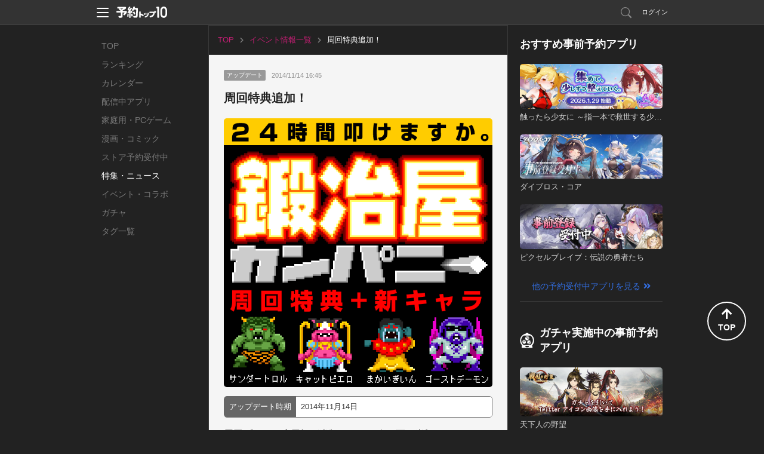

--- FILE ---
content_type: image/svg+xml
request_url: https://yoyaku-top10.jp/assets/web/share/logo_w.svg
body_size: 5131
content:
<?xml version="1.0" encoding="utf-8"?>
<!-- Generator: Adobe Illustrator 22.1.0, SVG Export Plug-In . SVG Version: 6.00 Build 0)  -->
<svg version="1.1" id="レイヤー_1" xmlns="http://www.w3.org/2000/svg" xmlns:xlink="http://www.w3.org/1999/xlink" x="0px"
	 y="0px" viewBox="0 0 498 105.8" style="enable-background:new 0 0 498 105.8;" xml:space="preserve">
<style type="text/css">
	.st0{fill:#FFFFFF;}
</style>
<title>アートボード 13</title>
<g id="レイヤー_3">
	<path class="st0" d="M205,13.2h-25.3c1.2-2.6,2-5.4,2.7-8.2c0.4-2.5-0.7-4-2.4-4.2l-9-0.7c-3,0.1-4.5,1.4-5.4,4.4
		c-2.5,8.8-9.5,20-11.3,22.6s-2.7,5.5-0.8,7.8l5.4,6.3c1.3,1.5,4.7,0.8,6.7-1.6c2.6-3.5,4.9-7.3,6.9-11.1h18.6
		c1.9,0,3.2,0.4,3.2,3.3c-0.2,17.8-0.8,42.9-2.4,50.8c-0.7,3.6-1.9,4.8-3.2,4.8s-15.3,0-18.9,0s-4.6,2.9-3.9,5.9l1.1,4.7
		c0.8,3,3.3,5.3,6.4,5.8l20,0.1c8.8,0,13.6-7.8,14.5-11.7c1.8-7.7,2.9-56.3,3.2-73.2C211,15.9,208.3,13.2,205,13.2z"/>
	<path class="st0" d="M287.5,73.4c0.4,1.4,1.7,2.3,3.1,2l3.9-0.9c1.4-0.3,2.2-1.7,1.9-3c0,0,0,0,0,0l-2.4-10.7
		c-0.4-1.4-1.8-2.3-3.2-2l-4.3,1c-1.3,0.2-2.1,1.5-1.8,2.7c0,0.1,0,0.2,0.1,0.3L287.5,73.4z"/>
	<path class="st0" d="M283.6,74.3l-2.4-10.7c-0.4-1.4-1.8-2.2-3.2-1.9l-4.3,1c-1.3,0.2-2.1,1.5-1.8,2.7c0,0.1,0,0.2,0.1,0.3
		l2.6,10.8c0.4,1.4,1.7,2.3,3.1,2l3.9-0.9C283,77.2,283.9,75.8,283.6,74.3C283.6,74.4,283.6,74.4,283.6,74.3z"/>
	<path class="st0" d="M379.1,38.5c-5,0-9.4,3.6-10.3,8.6h-40.2c-2.7,0-4.9,2.2-4.9,4.9v3.3c0,2.7,2.2,4.9,4.9,4.9h29.9
		c1.9,0,3.4,0.2,3.4,3.2c-3.1,10.6-9.8,20.3-31.2,24.8l0,0c-3.4,0.8-4.7,1.8-4.2,4.3l1.6,6.8c0.5,2,1.5,2.9,4,2.6
		c22.2-3.5,40.1-13.5,44.2-42.9c0.9,0.2,1.8,0.4,2.7,0.4c5.8,0,10.5-4.7,10.5-10.4C389.5,43.2,384.8,38.5,379.1,38.5
		C379,38.5,379,38.5,379.1,38.5L379.1,38.5z M379.1,53c-2.2,0-4-1.8-4-4s1.8-4,4-4s4,1.8,4,4C383.1,51.2,381.3,53,379.1,53
		C379.1,53,379.1,53,379.1,53L379.1,53z"/>
	<path class="st0" d="M490.9,13.6C484.9,4.5,476.1,0,464.7,0c-8.7-0.1-17,3.5-22.8,9.9c-6.7,7-10.1,15.9-10.1,26.5v31.6
		c-0.1,8.7,2.5,17.2,7.5,24.3c6.1,8.5,14.5,12.7,25.4,12.7c10.3,0,18.6-4.2,25-12.5c5.4-6.7,8.3-15.1,8.3-23.7V37.3
		C498.1,28.9,495.7,20.6,490.9,13.6z M481.8,67.8c0,6.8-1.5,12-4.5,15.4c-3.1,3.6-7.3,5.4-12.5,5.3c-5.2,0-9.3-1.9-12.1-5.6
		c-2.9-3.7-4.4-9.2-4.4-16.5V36.8c0-6,1.5-10.9,4.4-14.6c2.8-3.7,7.3-5.7,11.9-5.6h0.2c5.2,0,9.3,1.7,12.5,5.1s4.7,8.6,4.6,15.6
		V67.8z"/>
	<path class="st0" d="M146.1,57c0.2,0.5,0.4,1.1,0.5,1.6c0.7,1.9,1.6,2.4,3.2,1.8c0,0,3.2-1.1,5.7-1.9s2.7-3.1,1.5-6l0,0
		c-1.5-3.7-3.6-9.3-4.7-11.6s-3.6-3.5-5.1-3s-2.8,1-2.8,1c-2.6,0.8-3.4,2.3-2.8,4.5l0.4,1.4l-9.5,0.5C140.1,36.8,147,27.7,153,18
		c0.9-2-0.2-3.5-2.1-4.3l-6.5-2.4c-2.4-0.8-4.3,0.4-5.5,2.7c-2.3,4.3-4.9,8.5-7.7,12.6l-4.9-4.5c3.7-4.8,10.2-14.7,10.2-14.7
		c1.5-2.4,0.4-4.1-1.6-5l-5.7-2.1c-2.4-0.9-4.4,0.3-5.7,2.7s-7.7,13-11.9,17.9c-2,2.7-2,6,0.9,9c1.9,1.8,6.8,6.8,9.4,9.6
		c-1.9,2.5-3.7,4.8-5.2,6.8l-2,0.1c-3.1,0.2-5,2.7-5.1,5.9l0.2,4.9c0.1,1.5,0.3,3.6,3.1,3.5c1.2-0.1,7.1-0.7,13-1.3v41
		c0,3,2.5,5.5,5.5,5.5h2.8c2.9,0,5.2-2.2,5.5-5.1V57.8h0.2C142,57.5,144.3,57.2,146.1,57z"/>
	<path class="st0" d="M157.3,69.1c-0.6-2.8-3-3.3-4.8-3s-3.3,0.6-5,0.8s-2.6,1.1-2.4,3.4c0.8,5.2,1.2,12.4,1.5,17.3
		c0.1,2.6,1.4,4.8,4.4,4.6c2.2-0.2,4.3-0.5,6.5-1c1.8-0.5,2.4-2.8,2.2-5C159.3,80.5,158.4,74.8,157.3,69.1z"/>
	<path class="st0" d="M171.3,71.8c0.9,2.4,2.6,4.5,5.8,3l6-3.2c2.4-1.3,3-3.2,1.9-6.4c-1.9-5.4-4.3-10.7-7.1-15.7
		c-1.9-3.1-3.9-3.4-6.5-2.2s-4.9,2.3-6.5,3c-1.4,0.5-2.2,2.1-1.7,3.5c0.1,0.2,0.1,0.3,0.2,0.5C166.4,59.9,169,65.8,171.3,71.8
		L171.3,71.8z"/>
	<path class="st0" d="M116.6,65.4l-5-0.6c-1.8,0-2.3,1.2-2.4,3.8c-0.5,6.9-1.4,13.8-2.8,20.6c-0.3,1.8-0.2,3,1.4,4l6,3.7
		c1.7,1,3.6,0.2,4.2-2.5c1.8-8.6,2.4-20.2,2.7-25.7C120.4,66.4,119,65.8,116.6,65.4z"/>
	<path class="st0" d="M413.6,1.4h-15.4c-3,0.1-4.5,0.9-5.2,3.4l-2.3,10l0,0c-0.2,0.8,0.2,1.7,1,1.9c0.2,0.1,0.4,0.1,0.6,0.1h9.6
		v81.9c0,2.9,2.3,5.4,5.3,5.5h6.6c2.9-0.1,5.3-2.5,5.3-5.5V7.2C419,4.1,416.7,1.7,413.6,1.4z"/>
	<path class="st0" d="M96.5,40.8H64.4l-4-4.1c9.5-4.1,21.3-9.6,29.9-15.5c3.1-2.3,4.1-4.3,4.1-6.7v-7c-0.7-2.7-3.1-4.6-5.9-4.6H15.2
		C11.8,2.9,9,5.6,9,9c0,0,0,0,0,0v3.1c0,3.4,2.7,6.1,6.1,6.1h15.3l-4.1,2.9c-2.7,2-3.5,4.3-0.1,6.8c5.9,3.8,11.5,8.1,16.7,12.9H6.1
		c-3.1,0-5.8,2.4-6.1,5.5v4.2C0.3,53.6,2.9,56,6.1,56h37.1v28c0,2.1-0.3,3.6-3.5,3.6H25.3c-4.7,0-5.3,2.7-4.6,5.9l1.1,4.7
		c1,3.3,3.9,5.6,7.3,5.9h17.2c10.6,0,14-5.3,14-12.5V56h21.2c-5,6.3-13.9,13.2-13.9,13.2c-0.6,0.5-1,1.2-1.1,2
		c0,0.7,0.2,1.4,0.7,1.9l6.4,6.5c2.4,2.2,5.8,1.6,8-0.2S96.9,64.6,99.1,61s3.5-5.9,3.5-8.4v-5.7l0,0C102.6,43.5,99.9,40.8,96.5,40.8
		z M37,18.2h29.7c-5.4,3.6-11.3,6.5-17.5,8.6L47,25C43.8,22.7,40.9,20.6,37,18.2L37,18.2z"/>
	<path class="st0" d="M266,76.3c-2-1.4-18.8-8.7-26.7-11.3V49.9c0-2.5-2.1-4.6-4.6-4.6h-5.8c-2.5,0-4.6,2-4.6,4.5v49.4
		c0,2.4,2,4.4,4.4,4.5h6.2c2.5-0.1,4.4-2.1,4.4-4.6V79c6.8,3,13.4,6.6,19.7,10.7c2.4,1.2,4.6,1.4,6.2-1.5l2.9-5.7
		C269.1,80.3,268,77.8,266,76.3z"/>
	<path class="st0" d="M315.4,58.6h-5.7c-2.7,0-3.5,1.5-3.7,3.3c-0.4,3.9-1.2,10.3-3,14.1c-3.9,7.9-10.4,12.2-21.1,14.9
		c-3,0.8-4.2,1.8-3.7,4.2l1.1,4.4c0.6,2.2,1.9,3.4,5,2.6c17.7-4.3,26-12.3,30.3-23.3c1.7-4.3,2.9-12.5,3.5-17l0,0
		c0.2-1.5-0.8-2.9-2.2-3.1C315.6,58.7,315.5,58.6,315.4,58.6z"/>
</g>
</svg>


--- FILE ---
content_type: application/javascript
request_url: https://yoyaku-top10.jp/assets/web/articles/news/detail-ca0e7160093a5dffadc4a3519598e652.js
body_size: 221991
content:
/*! PhotoSwipe - v4.1.2 - 2017-04-05
* http://photoswipe.com
* Copyright (c) 2017 Dmitry Semenov; */
function BannerModule(){}function FloatingBannerModule(){}function FloatingCountdownBannerModule(){}(function(e,t){typeof define=="function"&&define.amd?define(t):typeof exports=="object"?module.exports=t():e.PhotoSwipe=t()})(this,function(){"use strict";var e=function(e,t,n,r){var i={features:null,bind:function(e,t,n,r){var i=(r?"remove":"add")+"EventListener";t=t.split(" ");for(var s=0;s<t.length;s++)t[s]&&e[i](t[s],n,!1)},isArray:function(e){return e instanceof Array},createEl:function(e,t){var n=document.createElement(t||"div");return e&&(n.className=e),n},getScrollY:function(){var e=window.pageYOffset;return e!==undefined?e:document.documentElement.scrollTop},unbind:function(e,t,n){i.bind(e,t,n,!0)},removeClass:function(e,t){var n=new RegExp("(\\s|^)"+t+"(\\s|$)");e.className=e.className.replace(n," ").replace(/^\s\s*/,"").replace(/\s\s*$/,"")},addClass:function(e,t){i.hasClass(e,t)||(e.className+=(e.className?" ":"")+t)},hasClass:function(e,t){return e.className&&(new RegExp("(^|\\s)"+t+"(\\s|$)")).test(e.className)},getChildByClass:function(e,t){var n=e.firstChild;while(n){if(i.hasClass(n,t))return n;n=n.nextSibling}},arraySearch:function(e,t,n){var r=e.length;while(r--)if(e[r][n]===t)return r;return-1},extend:function(e,t,n){for(var r in t)if(t.hasOwnProperty(r)){if(n&&e.hasOwnProperty(r))continue;e[r]=t[r]}},easing:{sine:{out:function(e){return Math.sin(e*(Math.PI/2))},inOut:function(e){return-(Math.cos(Math.PI*e)-1)/2}},cubic:{out:function(e){return--e*e*e+1}}},detectFeatures:function(){if(i.features)return i.features;var e=i.createEl(),t=e.style,n="",r={};r.oldIE=document.all&&!document.addEventListener,r.touch="ontouchstart"in window,window.requestAnimationFrame&&(r.raf=window.requestAnimationFrame,r.caf=window.cancelAnimationFrame),r.pointerEvent=navigator.pointerEnabled||navigator.msPointerEnabled;if(!r.pointerEvent){var s=navigator.userAgent;if(/iP(hone|od)/.test(navigator.platform)){var o=navigator.appVersion.match(/OS (\d+)_(\d+)_?(\d+)?/);o&&o.length>0&&(o=parseInt(o[1],10),o>=1&&o<8&&(r.isOldIOSPhone=!0))}var u=s.match(/Android\s([0-9\.]*)/),a=u?u[1]:0;a=parseFloat(a),a>=1&&(a<4.4&&(r.isOldAndroid=!0),r.androidVersion=a),r.isMobileOpera=/opera mini|opera mobi/i.test(s)}var f=["transform","perspective","animationName"],l=["","webkit","Moz","ms","O"],c,h;for(var p=0;p<4;p++){n=l[p];for(var d=0;d<3;d++)c=f[d],h=n+(n?c.charAt(0).toUpperCase()+c.slice(1):c),!r[c]&&h in t&&(r[c]=h);n&&!r.raf&&(n=n.toLowerCase(),r.raf=window[n+"RequestAnimationFrame"],r.raf&&(r.caf=window[n+"CancelAnimationFrame"]||window[n+"CancelRequestAnimationFrame"]))}if(!r.raf){var v=0;r.raf=function(e){var t=(new Date).getTime(),n=Math.max(0,16-(t-v)),r=window.setTimeout(function(){e(t+n)},n);return v=t+n,r},r.caf=function(e){clearTimeout(e)}}return r.svg=!!document.createElementNS&&!!document.createElementNS("http://www.w3.org/2000/svg","svg").createSVGRect,i.features=r,r}};i.detectFeatures(),i.features.oldIE&&(i.bind=function(e,t,n,r){t=t.split(" ");var i=(r?"detach":"attach")+"Event",s,o=function(){n.handleEvent.call(n)};for(var u=0;u<t.length;u++){s=t[u];if(s)if(typeof n=="object"&&n.handleEvent){if(!r)n["oldIE"+s]=o;else if(!n["oldIE"+s])return!1;e[i]("on"+s,n["oldIE"+s])}else e[i]("on"+s,n)}});var s=this,o=25,u=3,a={allowPanToNext:!0,spacing:.12,bgOpacity:1,mouseUsed:!1,loop:!0,pinchToClose:!0,closeOnScroll:!0,closeOnVerticalDrag:!0,verticalDragRange:.75,hideAnimationDuration:333,showAnimationDuration:333,showHideOpacity:!1,focus:!0,escKey:!0,arrowKeys:!0,mainScrollEndFriction:.35,panEndFriction:.35,isClickableElement:function(e){return e.tagName==="A"},getDoubleTapZoom:function(e,t){return e?1:t.initialZoomLevel<.7?1:1.33},maxSpreadZoom:1.33,modal:!0,scaleMode:"fit"};i.extend(a,r);var f=function(){return{x:0,y:0}},l,c,h,p,d,v,m=f(),g=f(),y=f(),b,w,E,S={},x,T,N,C,k,L,A=0,O={},M=f(),_,D,P=0,H,B,j,F,I,q,R=!0,U,z=[],W,X,V,$,J,K,Q,G={},Y=!1,Z,et=function(e,t){i.extend(s,t.publicMethods),z.push(e)},tt=function(e){var t=sr();return e>t-1?e-t:e<0?t+e:e},nt={},rt=function(e,t){return nt[e]||(nt[e]=[]),nt[e].push(t)},it=function(e){var t=nt[e];if(t){var n=Array.prototype.slice.call(arguments);n.shift();for(var r=0;r<t.length;r++)t[r].apply(s,n)}},st=function(){return(new Date).getTime()},ot=function(e){wn=e,s.bg.style.opacity=e*a.bgOpacity},ut=function(e,t,n,r,i){if(!Y||i&&i!==s.currItem)r/=i?i.fitRatio:s.currItem.fitRatio;e[I]=N+t+"px, "+n+"px"+C+" scale("+r+")"},at=function(e){pn&&(e&&(x>s.currItem.fitRatio?Y||(pr(s.currItem,!1,!0),Y=!0):Y&&(pr(s.currItem),Y=!1)),ut(pn,y.x,y.y,x))},ft=function(e){e.container&&ut(e.container.style,e.initialPosition.x,e.initialPosition.y,e.initialZoomLevel,e)},lt=function(e,t){t[I]=N+e+"px, 0px"+C},ct=function(e,t){if(!a.loop&&t){var n=p+(M.x*A-e)/M.x,r=Math.round(e-hn.x);if(n<0&&r>0||n>=sr()-1&&r<0)e=hn.x+r*a.mainScrollEndFriction}hn.x=e,lt(e,d)},ht=function(e,t){var n=vn[e]-O[e];return g[e]+m[e]+n-n*(t/T)},pt=function(e,t){e.x=t.x,e.y=t.y,t.id&&(e.id=t.id)},dt=function(e){e.x=Math.round(e.x),e.y=Math.round(e.y)},vt=null,mt=function(){vt&&(i.unbind(document,"mousemove",mt),i.addClass(e,"pswp--has_mouse"),a.mouseUsed=!0,it("mouseUsed")),vt=setTimeout(function(){vt=null},100)},gt=function(){i.bind(document,"keydown",s),Q.transform&&i.bind(s.scrollWrap,"click",s),a.mouseUsed||i.bind(document,"mousemove",mt),i.bind(window,"resize scroll orientationchange",s),it("bindEvents")},yt=function(){i.unbind(window,"resize scroll orientationchange",s),i.unbind(window,"scroll",E.scroll),i.unbind(document,"keydown",s),i.unbind(document,"mousemove",mt),Q.transform&&i.unbind(s.scrollWrap,"click",s),en&&i.unbind(window,b,s),clearTimeout(Z),it("unbindEvents")},bt=function(e,t){var n=fr(s.currItem,S,e);return t&&(cn=n),n},wt=function(e){return e||(e=s.currItem),e.initialZoomLevel},Et=function(e){return e||(e=s.currItem),e.w>0?a.maxSpreadZoom:1},St=function(e,t,n,r){return r===s.currItem.initialZoomLevel?(n[e]=s.currItem.initialPosition[e],!0):(n[e]=ht(e,r),n[e]>t.min[e]?(n[e]=t.min[e],!0):n[e]<t.max[e]?(n[e]=t.max[e],!0):!1)},xt=function(){if(I){var t=Q.perspective&&!U;N="translate"+(t?"3d(":"("),C=Q.perspective?", 0px)":")";return}I="left",i.addClass(e,"pswp--ie"),lt=function(e,t){t.left=e+"px"},ft=function(e){var t=e.fitRatio>1?1:e.fitRatio,n=e.container.style,r=t*e.w,i=t*e.h;n.width=r+"px",n.height=i+"px",n.left=e.initialPosition.x+"px",n.top=e.initialPosition.y+"px"},at=function(){if(pn){var e=pn,t=s.currItem,n=t.fitRatio>1?1:t.fitRatio,r=n*t.w,i=n*t.h;e.width=r+"px",e.height=i+"px",e.left=y.x+"px",e.top=y.y+"px"}}},Tt=function(e){var t="";a.escKey&&e.keyCode===27?t="close":a.arrowKeys&&(e.keyCode===37?t="prev":e.keyCode===39&&(t="next")),t&&!e.ctrlKey&&!e.altKey&&!e.shiftKey&&!e.metaKey&&(e.preventDefault?e.preventDefault():e.returnValue=!1,s[t]())},Nt=function(e){if(!e)return;if(rn||nn||dn||Kt)e.preventDefault(),e.stopPropagation()},Ct=function(){s.setScrollOffset(0,i.getScrollY())},kt={},Lt=0,At=function(e){kt[e]&&(kt[e].raf&&X(kt[e].raf),Lt--,delete kt[e])},Ot=function(e){kt[e]&&At(e),kt[e]||(Lt++,kt[e]={})},Mt=function(){for(var e in kt)kt.hasOwnProperty(e)&&At(e)},_t=function(e,t,n,r,i,s,o){var u=st(),a;Ot(e);var f=function(){if(kt[e]){a=st()-u;if(a>=r){At(e),s(n),o&&o();return}s((n-t)*i(a/r)+t),kt[e].raf=W(f)}};f()},Dt={shout:it,listen:rt,viewportSize:S,options:a,isMainScrollAnimating:function(){return dn},getZoomLevel:function(){return x},getCurrentIndex:function(){return p},isDragging:function(){return en},isZooming:function(){return an},setScrollOffset:function(e,t){O.x=e,K=O.y=t,it("updateScrollOffset",O)},applyZoomPan:function(e,t,n,r){y.x=t,y.y=n,x=e,at(r)},init:function(){if(l||c)return;var n;s.framework=i,s.template=e,s.bg=i.getChildByClass(e,"pswp__bg"),V=e.className,l=!0,Q=i.detectFeatures(),W=Q.raf,X=Q.caf,I=Q.transform,J=Q.oldIE,s.scrollWrap=i.getChildByClass(e,"pswp__scroll-wrap"),s.container=i.getChildByClass(s.scrollWrap,"pswp__container"),d=s.container.style,s.itemHolders=_=[{el:s.container.children[0],wrap:0,index:-1},{el:s.container.children[1],wrap:0,index:-1},{el:s.container.children[2],wrap:0,index:-1}],_[0].el.style.display=_[2].el.style.display="none",xt(),E={resize:s.updateSize,orientationchange:function(){clearTimeout(Z),Z=setTimeout(function(){S.x!==s.scrollWrap.clientWidth&&s.updateSize()},500)},scroll:Ct,keydown:Tt,click:Nt};var r=Q.isOldIOSPhone||Q.isOldAndroid||Q.isMobileOpera;if(!Q.animationName||!Q.transform||r)a.showAnimationDuration=a.hideAnimationDuration=0;for(n=0;n<z.length;n++)s["init"+z[n]]();if(t){var o=s.ui=new t(s,i);o.init()}it("firstUpdate"),p=p||a.index||0;if(isNaN(p)||p<0||p>=sr())p=0;s.currItem=ir(p);if(Q.isOldIOSPhone||Q.isOldAndroid)R=!1;e.setAttribute("aria-hidden","false"),a.modal&&(R?e.style.position="fixed":(e.style.position="absolute",e.style.top=i.getScrollY()+"px")),K===undefined&&(it("initialLayout"),K=$=i.getScrollY());var f="pswp--open ";a.mainClass&&(f+=a.mainClass+" "),a.showHideOpacity&&(f+="pswp--animate_opacity "),f+=U?"pswp--touch":"pswp--notouch",f+=Q.animationName?" pswp--css_animation":"",f+=Q.svg?" pswp--svg":"",i.addClass(e,f),s.updateSize(),v=-1,P=null;for(n=0;n<u;n++)lt((n+v)*M.x,_[n].el.style);J||i.bind(s.scrollWrap,w,s),rt("initialZoomInEnd",function(){s.setContent(_[0],p-1),s.setContent(_[2],p+1),_[0].el.style.display=_[2].el.style.display="block",a.focus&&e.focus(),gt()}),s.setContent(_[1],p),s.updateCurrItem(),it("afterInit"),R||(k=setInterval(function(){!Lt&&!en&&!an&&x===s.currItem.initialZoomLevel&&s.updateSize()},1e3)),i.addClass(e,"pswp--visible")},close:function(){if(!l)return;l=!1,c=!0,it("close"),yt(),Gn(s.currItem,null,!0,s.destroy)},destroy:function(){it("destroy"),Qn&&clearTimeout(Qn),e.setAttribute("aria-hidden","true"),e.className=V,k&&clearInterval(k),i.unbind(s.scrollWrap,w,s),i.unbind(window,"scroll",s),Nn(),Mt(),nt=null},panTo:function(e,t,n){n||(e>cn.min.x?e=cn.min.x:e<cn.max.x&&(e=cn.max.x),t>cn.min.y?t=cn.min.y:t<cn.max.y&&(t=cn.max.y)),y.x=e,y.y=t,at()},handleEvent:function(e){e=e||window.event,E[e.type]&&E[e.type](e)},goTo:function(e){e=tt(e);var t=e-p;P=t,p=e,s.currItem=ir(p),A-=t,ct(M.x*A),Mt(),dn=!1,s.updateCurrItem()},next:function(){s.goTo(p+1)},prev:function(){s.goTo(p-1)},updateCurrZoomItem:function(e){e&&it("beforeChange",0);if(_[1].el.children.length){var t=_[1].el.children[0];i.hasClass(t,"pswp__zoom-wrap")?pn=t.style:pn=null}else pn=null;cn=s.currItem.bounds,T=x=s.currItem.initialZoomLevel,y.x=cn.center.x,y.y=cn.center.y,e&&it("afterChange")},invalidateCurrItems:function(){L=!0;for(var e=0;e<u;e++)_[e].item&&(_[e].item.needsUpdate=!0)},updateCurrItem:function(e){if(P===0)return;var t=Math.abs(P),n;if(e&&t<2)return;s.currItem=ir(p),Y=!1,it("beforeChange",P),t>=u&&(v+=P+(P>0?-u:u),t=u);for(var r=0;r<t;r++)P>0?(n=_.shift(),_[u-1]=n,v++,lt((v+2)*M.x,n.el.style),s.setContent(n,p-t+r+1+1)):(n=_.pop(),_.unshift(n),v--,lt(v*M.x,n.el.style),s.setContent(n,p+t-r-1-1));if(pn&&Math.abs(P)===1){var i=ir(D);i.initialZoomLevel!==x&&(fr(i,S),pr(i),ft(i))}P=0,s.updateCurrZoomItem(),D=p,it("afterChange")},updateSize:function(t){if(!R&&a.modal){var n=i.getScrollY();K!==n&&(e.style.top=n+"px",K=n);if(!t&&G.x===window.innerWidth&&G.y===window.innerHeight)return;G.x=window.innerWidth,G.y=window.innerHeight,e.style.height=G.y+"px"}S.x=s.scrollWrap.clientWidth,S.y=s.scrollWrap.clientHeight,Ct(),M.x=S.x+Math.round(S.x*a.spacing),M.y=S.y,ct(M.x*A),it("beforeResize");if(v!==undefined){var r,o,f;for(var l=0;l<u;l++)r=_[l],lt((l+v)*M.x,r.el.style),f=p+l-1,a.loop&&sr()>2&&(f=tt(f)),o=ir(f),o&&(L||o.needsUpdate||!o.bounds)?(s.cleanSlide(o),s.setContent(r,f),l===1&&(s.currItem=o,s.updateCurrZoomItem(!0)),o.needsUpdate=!1):r.index===-1&&f>=0&&s.setContent(r,f),o&&o.container&&(fr(o,S),pr(o),ft(o));L=!1}T=x=s.currItem.initialZoomLevel,cn=s.currItem.bounds,cn&&(y.x=cn.center.x,y.y=cn.center.y,at(!0)),it("resize")},zoomTo:function(e,t,n,r,s){t&&(T=x,vn.x=Math.abs(t.x)-y.x,vn.y=Math.abs(t.y)-y.y,pt(g,y));var o=bt(e,!1),u={};St("x",o,u,e),St("y",o,u,e);var a=x,f={x:y.x,y:y.y};dt(u);var l=function(t){t===1?(x=e,y.x=u.x,y.y=u.y):(x=(e-a)*t+a,y.x=(u.x-f.x)*t+f.x,y.y=(u.y-f.y)*t+f.y),s&&s(t),at(t===1)};n?_t("customZoomTo",0,1,n,r||i.easing.sine.inOut,l):l(1)}},Pt=30,Ht=10,Bt,jt,Ft={},It={},qt={},Rt={},Ut={},zt=[],Wt={},Xt,Vt=[],$t={},Jt,Kt,Qt,Gt=0,Yt=f(),Zt=0,en,tn,nn,rn,sn,on,un,an,fn,ln,cn,hn=f(),pn,dn,vn=f(),mn=f(),gn,yn,bn,wn,En,Sn=function(e,t){return e.x===t.x&&e.y===t.y},xn=function(e,t){return Math.abs(e.x-t.x)<o&&Math.abs(e.y-t.y)<o},Tn=function(e,t){return $t.x=Math.abs(e.x-t.x),$t.y=Math.abs(e.y-t.y),Math.sqrt($t.x*$t.x+$t.y*$t.y)},Nn=function(){sn&&(X(sn),sn=null)},Cn=function(){en&&(sn=W(Cn),zn())},kn=function(){return a.scaleMode!=="fit"||x!==s.currItem.initialZoomLevel},Ln=function(e,t){return!e||e===document?!1:e.getAttribute("class")&&e.getAttribute("class").indexOf("pswp__scroll-wrap")>-1?!1:t(e)?e:Ln(e.parentNode,t)},An={},On=function(e,t){return An.prevent=!Ln(e.target,a.isClickableElement),it("preventDragEvent",e,t,An),An.prevent},Mn=function(e,t){return t.x=e.pageX,t.y=e.pageY,t.id=e.identifier,t},_n=function(e,t,n){n.x=(e.x+t.x)*.5,n.y=(e.y+t.y)*.5},Dn=function(e,t,n){if(e-jt>50){var r=Vt.length>2?Vt.shift():{};r.x=t,r.y=n,Vt.push(r),jt=e}},Pn=function(){var e=y.y-s.currItem.initialPosition.y;return 1-Math.abs(e/(S.y/2))},Hn={},Bn={},jn=[],Fn,In=function(e){while(jn.length>0)jn.pop();return q?(Fn=0,zt.forEach(function(e){Fn===0?jn[0]=e:Fn===1&&(jn[1]=e),Fn++})):e.type.indexOf("touch")>-1?e.touches&&e.touches.length>0&&(jn[0]=Mn(e.touches[0],Hn),e.touches.length>1&&(jn[1]=Mn(e.touches[1],Bn))):(Hn.x=e.pageX,Hn.y=e.pageY,Hn.id="",jn[0]=Hn),jn},qn=function(e,t){var n,r=0,i=y[e]+t[e],o,u=t[e]>0,f=hn.x+t.x,l=hn.x-Wt.x,c,h;i>cn.min[e]||i<cn.max[e]?n=a.panEndFriction:n=1,i=y[e]+t[e]*n;if(a.allowPanToNext||x===s.currItem.initialZoomLevel){pn?gn==="h"&&e==="x"&&!nn&&(u?(i>cn.min[e]&&(n=a.panEndFriction,r=cn.min[e]-i,o=cn.min[e]-g[e]),(o<=0||l<0)&&sr()>1?(h=f,l<0&&f>Wt.x&&(h=Wt.x)):cn.min.x!==cn.max.x&&(c=i)):(i<cn.max[e]&&(n=a.panEndFriction,r=i-cn.max[e],o=g[e]-cn.max[e]),(o<=0||l>0)&&sr()>1?(h=f,l>0&&f<Wt.x&&(h=Wt.x)):cn.min.x!==cn.max.x&&(c=i))):h=f;if(e==="x")return h!==undefined&&(ct(h,!0),h===Wt.x?on=!1:on=!0),cn.min.x!==cn.max.x&&(c!==undefined?y.x=c:on||(y.x+=t.x*n)),h!==undefined}dn||on||x>s.currItem.fitRatio&&(y[e]+=t[e]*n)},Rn=function(e){if(e.type==="mousedown"&&e.button>0)return;if(nr){e.preventDefault();return}if(Qt&&e.type==="mousedown")return;On(e,!0)&&e.preventDefault(),it("pointerDown");if(q){var t=i.arraySearch(zt,e.pointerId,"id");t<0&&(t=zt.length),zt[t]={x:e.pageX,y:e.pageY,id:e.pointerId}}var n=In(e),r=n.length;un=null,Mt();if(!en||r===1)en=yn=!0,i.bind(window,b,s),Jt=En=bn=Kt=on=rn=tn=nn=!1,gn=null,it("firstTouchStart",n),pt(g,y),m.x=m.y=0,pt(Rt,n[0]),pt(Ut,Rt),Wt.x=M.x*A,Vt=[{x:Rt.x,y:Rt.y}],jt=Bt=st(),bt(x,!0),Nn(),Cn();!an&&r>1&&!dn&&!on&&(T=x,nn=!1,an=tn=!0,m.y=m.x=0,pt(g,y),pt(Ft,n[0]),pt(It,n[1]),_n(Ft,It,mn),vn.x=Math.abs(mn.x)-y.x,vn.y=Math.abs(mn.y)-y.y,fn=ln=Tn(Ft,It))},Un=function(e){e.preventDefault();if(q){var t=i.arraySearch(zt,e.pointerId,"id");if(t>-1){var n=zt[t];n.x=e.pageX,n.y=e.pageY}}if(en){var r=In(e);if(!gn&&!rn&&!an)if(hn.x!==M.x*A)gn="h";else{var s=Math.abs(r[0].x-Rt.x)-Math.abs(r[0].y-Rt.y);Math.abs(s)>=Ht&&(gn=s>0?"h":"v",un=r)}else un=r}},zn=function(){if(!un)return;var e=un.length;if(e===0)return;pt(Ft,un[0]),qt.x=Ft.x-Rt.x,qt.y=Ft.y-Rt.y;if(an&&e>1){Rt.x=Ft.x,Rt.y=Ft.y;if(!qt.x&&!qt.y&&Sn(un[1],It))return;pt(It,un[1]),nn||(nn=!0,it("zoomGestureStarted"));var t=Tn(Ft,It),n=Jn(t);n>s.currItem.initialZoomLevel+s.currItem.initialZoomLevel/15&&(En=!0);var r=1,i=wt(),o=Et();if(n<i)if(a.pinchToClose&&!En&&T<=s.currItem.initialZoomLevel){var u=i-n,f=1-u/(i/1.2);ot(f),it("onPinchClose",f),bn=!0}else r=(i-n)/i,r>1&&(r=1),n=i-r*(i/3);else n>o&&(r=(n-o)/(i*6),r>1&&(r=1),n=o+r*i);r<0&&(r=0),fn=t,_n(Ft,It,Yt),m.x+=Yt.x-mn.x,m.y+=Yt.y-mn.y,pt(mn,Yt),y.x=ht("x",n),y.y=ht("y",n),Jt=n>x,x=n,at()}else{if(!gn)return;yn&&(yn=!1,Math.abs(qt.x)>=Ht&&(qt.x-=un[0].x-Ut.x),Math.abs(qt.y)>=Ht&&(qt.y-=un[0].y-Ut.y)),Rt.x=Ft.x,Rt.y=Ft.y;if(qt.x===0&&qt.y===0)return;if(gn==="v"&&a.closeOnVerticalDrag&&!kn()){m.y+=qt.y,y.y+=qt.y;var l=Pn();Kt=!0,it("onVerticalDrag",l),ot(l),at();return}Dn(st(),Ft.x,Ft.y),rn=!0,cn=s.currItem.bounds;var c=qn("x",qt);c||(qn("y",qt),dt(y),at())}},Wn=function(e){if(Q.isOldAndroid){if(Qt&&e.type==="mouseup")return;e.type.indexOf("touch")>-1&&(clearTimeout(Qt),Qt=setTimeout(function(){Qt=0},600))}it("pointerUp"),On(e,!1)&&e.preventDefault();var t;if(q){var n=i.arraySearch(zt,e.pointerId,"id");if(n>-1){t=zt.splice(n,1)[0];if(navigator.pointerEnabled)t.type=e.pointerType||"mouse";else{var r={4:"mouse",2:"touch",3:"pen"};t.type=r[e.pointerType],t.type||(t.type=e.pointerType||"mouse")}}}var o=In(e),u,f=o.length;e.type==="mouseup"&&(f=0);if(f===2)return un=null,!0;f===1&&pt(Ut,o[0]),f===0&&!gn&&!dn&&(t||(e.type==="mouseup"?t={x:e.pageX,y:e.pageY,type:"mouse"}:e.changedTouches&&e.changedTouches[0]&&(t={x:e.changedTouches[0].pageX,y:e.changedTouches[0].pageY,type:"touch"})),it("touchRelease",e,t));var l=-1;f===0&&(en=!1,i.unbind(window,b,s),Nn(),an?l=0:Zt!==-1&&(l=st()-Zt)),Zt=f===1?st():-1,l!==-1&&l<150?u="zoom":u="swipe",an&&f<2&&(an=!1,f===1&&(u="zoomPointerUp"),it("zoomGestureEnded")),un=null;if(!rn&&!nn&&!dn&&!Kt)return;Mt(),Xt||(Xt=Xn()),Xt.calculateSwipeSpeed("x");if(Kt){var c=Pn();if(c<a.verticalDragRange)s.close();else{var h=y.y,p=wn;_t("verticalDrag",0,1,300,i.easing.cubic.out,function(e){y.y=(s.currItem.initialPosition.y-h)*e+h,ot((1-p)*e+p),at()}),it("onVerticalDrag",1)}return}if((on||dn)&&f===0){var d=$n(u,Xt);if(d)return;u="zoomPointerUp"}if(dn)return;if(u!=="swipe"){Kn();return}!on&&x>s.currItem.fitRatio&&Vn(Xt)},Xn=function(){var e,t,n={lastFlickOffset:{},lastFlickDist:{},lastFlickSpeed:{},slowDownRatio:{},slowDownRatioReverse:{},speedDecelerationRatio:{},speedDecelerationRatioAbs:{},distanceOffset:{},backAnimDestination:{},backAnimStarted:{},calculateSwipeSpeed:function(r){Vt.length>1?(e=st()-jt+50,t=Vt[Vt.length-2][r]):(e=st()-Bt,t=Ut[r]),n.lastFlickOffset[r]=Rt[r]-t,n.lastFlickDist[r]=Math.abs(n.lastFlickOffset[r]),n.lastFlickDist[r]>20?n.lastFlickSpeed[r]=n.lastFlickOffset[r]/e:n.lastFlickSpeed[r]=0,Math.abs(n.lastFlickSpeed[r])<.1&&(n.lastFlickSpeed[r]=0),n.slowDownRatio[r]=.95,n.slowDownRatioReverse[r]=1-n.slowDownRatio[r],n.speedDecelerationRatio[r]=1},calculateOverBoundsAnimOffset:function(e,t){n.backAnimStarted[e]||(y[e]>cn.min[e]?n.backAnimDestination[e]=cn.min[e]:y[e]<cn.max[e]&&(n.backAnimDestination[e]=cn.max[e]),n.backAnimDestination[e]!==undefined&&(n.slowDownRatio[e]=.7,n.slowDownRatioReverse[e]=1-n.slowDownRatio[e],n.speedDecelerationRatioAbs[e]<.05&&(n.lastFlickSpeed[e]=0,n.backAnimStarted[e]=!0,_t("bounceZoomPan"+e,y[e],n.backAnimDestination[e],t||300,i.easing.sine.out,function(t){y[e]=t,at()}))))},calculateAnimOffset:function(e){n.backAnimStarted[e]||(n.speedDecelerationRatio[e]=n.speedDecelerationRatio[e]*(n.slowDownRatio[e]+n.slowDownRatioReverse[e]-n.slowDownRatioReverse[e]*n.timeDiff/10),n.speedDecelerationRatioAbs[e]=Math.abs(n.lastFlickSpeed[e]*n.speedDecelerationRatio[e]),n.distanceOffset[e]=n.lastFlickSpeed[e]*n.speedDecelerationRatio[e]*n.timeDiff,y[e]+=n.distanceOffset[e])},panAnimLoop:function(){if(kt.zoomPan){kt.zoomPan.raf=W(n.panAnimLoop),n.now=st(),n.timeDiff=n.now-n.lastNow,n.lastNow=n.now,n.calculateAnimOffset("x"),n.calculateAnimOffset("y"),at(),n.calculateOverBoundsAnimOffset("x"),n.calculateOverBoundsAnimOffset("y");if(n.speedDecelerationRatioAbs.x<.05&&n.speedDecelerationRatioAbs.y<.05){y.x=Math.round(y.x),y.y=Math.round(y.y),at(),At("zoomPan");return}}}};return n},Vn=function(e){e.calculateSwipeSpeed("y"),cn=s.currItem.bounds,e.backAnimDestination={},e.backAnimStarted={};if(Math.abs(e.lastFlickSpeed.x)<=.05&&Math.abs(e.lastFlickSpeed.y)<=.05)return e.speedDecelerationRatioAbs.x=e.speedDecelerationRatioAbs.y=0,e.calculateOverBoundsAnimOffset("x"),e.calculateOverBoundsAnimOffset("y"),!0;Ot("zoomPan"),e.lastNow=st(),e.panAnimLoop()},$n=function(e,t){var n;dn||(Gt=p);var r;if(e==="swipe"){var o=Rt.x-Ut.x,u=t.lastFlickDist.x<10;o>Pt&&(u||t.lastFlickOffset.x>20)?r=-1:o<-Pt&&(u||t.lastFlickOffset.x<-20)&&(r=1)}var f;if(r){p+=r,p<0?(p=a.loop?sr()-1:0,f=!0):p>=sr()&&(p=a.loop?0:sr()-1,f=!0);if(!f||a.loop)P+=r,A-=r,n=!0}var l=M.x*A,c=Math.abs(l-hn.x),h;return!n&&l>hn.x!=t.lastFlickSpeed.x>0?h=333:(h=Math.abs(t.lastFlickSpeed.x)>0?c/Math.abs(t.lastFlickSpeed.x):333,h=Math.min(h,400),h=Math.max(h,250)),Gt===p&&(n=!1),dn=!0,it("mainScrollAnimStart"),_t("mainScroll",hn.x,l,h,i.easing.cubic.out,ct,function(){Mt(),dn=!1,Gt=-1,(n||Gt!==p)&&s.updateCurrItem(),it("mainScrollAnimComplete")}),n&&s.updateCurrItem(!0),n},Jn=function(e){return 1/ln*e*T},Kn=function(){var e=x,t=wt(),n=Et();x<t?e=t:x>n&&(e=n);var r=1,o,u=wn;return bn&&!Jt&&!En&&x<t?(s.close(),!0):(bn&&(o=function(e){ot((r-u)*e+u)}),s.zoomTo(e,0,200,i.easing.cubic.out,o),!0)};et("Gestures",{publicMethods:{initGestures:function(){var e=function(e,t,n,r,i){H=e+t,B=e+n,j=e+r,i?F=e+i:F=""};q=Q.pointerEvent,q&&Q.touch&&(Q.touch=!1),q?navigator.pointerEnabled?e("pointer","down","move","up","cancel"):e("MSPointer","Down","Move","Up","Cancel"):Q.touch?(e("touch","start","move","end","cancel"),U=!0):e("mouse","down","move","up"),b=B+" "+j+" "+F,w=H,q&&!U&&(U=navigator.maxTouchPoints>1||navigator.msMaxTouchPoints>1),s.likelyTouchDevice=U,E[H]=Rn,E[B]=Un,E[j]=Wn,F&&(E[F]=E[j]),Q.touch&&(w+=" mousedown",b+=" mousemove mouseup",E.mousedown=E[H],E.mousemove=E[B],E.mouseup=E[j]),U||(a.allowPanToNext=!1)}}});var Qn,Gn=function(t,n,r,o){Qn&&clearTimeout(Qn),nr=!0,tr=!0;var u;t.initialLayout?(u=t.initialLayout,t.initialLayout=null):u=a.getThumbBoundsFn&&a.getThumbBoundsFn(p);var f=r?a.hideAnimationDuration:a.showAnimationDuration,l=function(){At("initialZoom"),r?(s.template.removeAttribute("style"),s.bg.removeAttribute("style")):(ot(1),n&&(n.style.display="block"),i.addClass(e,"pswp--animated-in"),it("initialZoom"+(r?"OutEnd":"InEnd"))),o&&o(),nr=!1};if(!f||!u||u.x===undefined){it("initialZoom"+(r?"Out":"In")),x=t.initialZoomLevel,pt(y,t.initialPosition),at(),e.style.opacity=r?0:1,ot(1),f?setTimeout(function(){l()},f):l();return}var c=function(){var n=h,o=!s.currItem.src||s.currItem.loadError||a.showHideOpacity;t.miniImg&&(t.miniImg.style.webkitBackfaceVisibility="hidden"),r||(x=u.w/t.w,y.x=u.x,y.y=u.y-$,s[o?"template":"bg"].style.opacity=.001,at()),Ot("initialZoom"),r&&!n&&i.removeClass(e,"pswp--animated-in"),o&&(r?i[(n?"remove":"add")+"Class"](e,"pswp--animate_opacity"):setTimeout(function(){i.addClass(e,"pswp--animate_opacity")},30)),Qn=setTimeout(function(){it("initialZoom"+(r?"Out":"In"));if(!r)x=t.initialZoomLevel,pt(y,t.initialPosition),at(),ot(1),o?e.style.opacity=1:ot(1),Qn=setTimeout(l,f+20);else{var s=u.w/t.w,a={x:y.x,y:y.y},c=x,h=wn,p=function(t){t===1?(x=s,y.x=u.x,y.y=u.y-K):(x=(s-c)*t+c,y.x=(u.x-a.x)*t+a.x,y.y=(u.y-K-a.y)*t+a.y),at(),o?e.style.opacity=1-t:ot(h-t*h)};n?_t("initialZoom",0,1,f,i.easing.cubic.out,p,l):(p(1),Qn=setTimeout(l,f+20))}},r?25:90)};c()},Yn,Zn={},er=[],tr,nr,rr={index:0,errorMsg:'<div class="pswp__error-msg"><a href="%url%" target="_blank">The image</a> could not be loaded.</div>',forceProgressiveLoading:!1,preload:[1,1],getNumItemsFn:function(){return Yn.length}},ir,sr,or,ur=function(){return{center:{x:0,y:0},max:{x:0,y:0},min:{x:0,y:0}}},ar=function(e,t,n){var r=e.bounds;r.center.x=Math.round((Zn.x-t)/2),r.center.y=Math.round((Zn.y-n)/2)+e.vGap.top,r.max.x=t>Zn.x?Math.round(Zn.x-t):r.center.x,r.max.y=n>Zn.y?Math.round(Zn.y-n)+e.vGap.top:r.center.y,r.min.x=t>Zn.x?0:r.center.x,r.min.y=n>Zn.y?e.vGap.top:r.center.y},fr=function(e,t,n){if(e.src&&!e.loadError){var r=!n;r&&(e.vGap||(e.vGap={top:0,bottom:0}),it("parseVerticalMargin",e)),Zn.x=t.x,Zn.y=t.y-e.vGap.top-e.vGap.bottom;if(r){var i=Zn.x/e.w,s=Zn.y/e.h;e.fitRatio=i<s?i:s;var o=a.scaleMode;o==="orig"?n=1:o==="fit"&&(n=e.fitRatio),n>1&&(n=1),e.initialZoomLevel=n,e.bounds||(e.bounds=ur())}if(!n)return;return ar(e,e.w*n,e.h*n),r&&n===e.initialZoomLevel&&(e.initialPosition=e.bounds.center),e.bounds}return e.w=e.h=0,e.initialZoomLevel=e.fitRatio=1,e.bounds=ur(),e.initialPosition=e.bounds.center,e.bounds},lr=function(e,t,n,r,i,o){if(t.loadError)return;r&&(t.imageAppended=!0,pr(t,r,t===s.currItem&&Y),n.appendChild(r),o&&setTimeout(function(){t&&t.loaded&&t.placeholder&&(t.placeholder.style.display="none",t.placeholder=null)},500))},cr=function(e){e.loading=!0,e.loaded=!1;var t=e.img=i.createEl("pswp__img","img"),n=function(){e.loading=!1,e.loaded=!0,e.loadComplete?e.loadComplete(e):e.img=null,t.onload=t.onerror=null,t=null};return t.onload=n,t.onerror=function(){e.loadError=!0,n()},t.src=e.src,t},hr=function(e,t){if(e.src&&e.loadError&&e.container)return t&&(e.container.innerHTML=""),e.container.innerHTML=a.errorMsg.replace("%url%",e.src),!0},pr=function(e,t,n){if(!e.src)return;t||(t=e.container.lastChild);var r=n?e.w:Math.round(e.w*e.fitRatio),i=n?e.h:Math.round(e.h*e.fitRatio);e.placeholder&&!e.loaded&&(e.placeholder.style.width=r+"px",e.placeholder.style.height=i+"px"),t.style.width=r+"px",t.style.height=i+"px"},dr=function(){if(er.length){var e;for(var t=0;t<er.length;t++)e=er[t],e.holder.index===e.index&&lr(e.index,e.item,e.baseDiv,e.img,!1,e.clearPlaceholder);er=[]}};et("Controller",{publicMethods:{lazyLoadItem:function(e){e=tt(e);var t=ir(e);if(!t||(t.loaded||t.loading)&&!L)return;it("gettingData",e,t);if(!t.src)return;cr(t)},initController:function(){i.extend(a,rr,!0),s.items=Yn=n,ir=s.getItemAt,sr=a.getNumItemsFn,or=a.loop,sr()<3&&(a.loop=!1),rt("beforeChange",function(e){var t=a.preload,n=e===null?!0:e>=0,r=Math.min(t[0],sr()),i=Math.min(t[1],sr()),o;for(o=1;o<=(n?i:r);o++)s.lazyLoadItem(p+o);for(o=1;o<=(n?r:i);o++)s.lazyLoadItem(p-o)}),rt("initialLayout",function(){s.currItem.initialLayout=a.getThumbBoundsFn&&a.getThumbBoundsFn(p)}),rt("mainScrollAnimComplete",dr),rt("initialZoomInEnd",dr),rt("destroy",function(){var e;for(var t=0;t<Yn.length;t++)e=Yn[t],e.container&&(e.container=null),e.placeholder&&(e.placeholder=null),e.img&&(e.img=null),e.preloader&&(e.preloader=null),e.loadError&&(e.loaded=e.loadError=!1);er=null})},getItemAt:function(e){return e>=0?Yn[e]!==undefined?Yn[e]:!1:!1},allowProgressiveImg:function(){return a.forceProgressiveLoading||!U||a.mouseUsed||screen.width>1200},setContent:function(e,t){a.loop&&(t=tt(t));var n=s.getItemAt(e.index);n&&(n.container=null);var r=s.getItemAt(t),o;if(!r){e.el.innerHTML="";return}it("gettingData",t,r),e.index=t,e.item=r;var u=r.container=i.createEl("pswp__zoom-wrap");!r.src&&r.html&&(r.html.tagName?u.appendChild(r.html):u.innerHTML=r.html),hr(r),fr(r,S);if(r.src&&!r.loadError&&!r.loaded){r.loadComplete=function(n){if(!l)return;if(e&&e.index===t){if(hr(n,!0)){n.loadComplete=n.img=null,fr(n,S),ft(n),e.index===p&&s.updateCurrZoomItem();return}n.imageAppended?!nr&&n.placeholder&&(n.placeholder.style.display="none",n.placeholder=null):Q.transform&&(dn||nr)?er.push({item:n,baseDiv:u,img:n.img,index:t,holder:e,clearPlaceholder:!0}):lr(t,n,u,n.img,dn||nr,!0)}n.loadComplete=null,n.img=null,it("imageLoadComplete",t,n)};if(i.features.transform){var f="pswp__img pswp__img--placeholder";f+=r.msrc?"":" pswp__img--placeholder--blank";var c=i.createEl(f,r.msrc?"img":"");r.msrc&&(c.src=r.msrc),pr(r,c),u.appendChild(c),r.placeholder=c}r.loading||cr(r),s.allowProgressiveImg()&&(!tr&&Q.transform?er.push({item:r,baseDiv:u,img:r.img,index:t,holder:e}):lr(t,r,u,r.img,!0,!0))}else r.src&&!r.loadError&&(o=i.createEl("pswp__img","img"),o.style.opacity=1,o.src=r.src,pr(r,o),lr(t,r,u,o,!0));!tr&&t===p?(pn=u.style,Gn(r,o||r.img)):ft(r),e.el.innerHTML="",e.el.appendChild(u)},cleanSlide:function(e){e.img&&(e.img.onload=e.img.onerror=null),e.loaded=e.loading=e.img=e.imageAppended=!1}}});var vr,mr={},gr=function(e,t,n){var r=document.createEvent("CustomEvent"),i={origEvent:e,target:e.target,releasePoint:t,pointerType:n||"touch"};r.initCustomEvent("pswpTap",!0,!0,i),e.target.dispatchEvent(r)};et("Tap",{publicMethods:{initTap:function(){rt("firstTouchStart",s.onTapStart),rt("touchRelease",s.onTapRelease),rt("destroy",function(){mr={},vr=null})},onTapStart:function(e){e.length>1&&(clearTimeout(vr),vr=null)},onTapRelease:function(e,t){if(!t)return;if(!rn&&!tn&&!Lt){var n=t;if(vr){clearTimeout(vr),vr=null;if(xn(n,mr)){it("doubleTap",n);return}}if(t.type==="mouse"){gr(e,t,"mouse");return}var r=e.target.tagName.toUpperCase();if(r==="BUTTON"||i.hasClass(e.target,"pswp__single-tap")){gr(e,t);return}pt(mr,n),vr=setTimeout(function(){gr(e,t),vr=null},300)}}}});var yr;et("DesktopZoom",{publicMethods:{initDesktopZoom:function(){if(J)return;U?rt("mouseUsed",function(){s.setupDesktopZoom()}):s.setupDesktopZoom(!0)},setupDesktopZoom:function(t){yr={};var n="wheel mousewheel DOMMouseScroll";rt("bindEvents",function(){i.bind(e,n,s.handleMouseWheel)}),rt("unbindEvents",function(){yr&&i.unbind(e,n,s.handleMouseWheel)}),s.mouseZoomedIn=!1;var r,o=function(){s.mouseZoomedIn&&(i.removeClass(e,"pswp--zoomed-in"),s.mouseZoomedIn=!1),x<1?i.addClass(e,"pswp--zoom-allowed"):i.removeClass(e,"pswp--zoom-allowed"),u()},u=function(){r&&(i.removeClass(e,"pswp--dragging"),r=!1)};rt("resize",o),rt("afterChange",o),rt("pointerDown",function(){s.mouseZoomedIn&&(r=!0,i.addClass(e,"pswp--dragging"))}),rt("pointerUp",u),t||o()},handleMouseWheel:function(e){if(x<=s.currItem.fitRatio)return a.modal&&(!a.closeOnScroll||Lt||en?e.preventDefault():I&&Math.abs(e.deltaY)>2&&(h=!0,s.close())),!0;e.stopPropagation(),yr.x=0;if("deltaX"in e)e.deltaMode===1?(yr.x=e.deltaX*18,yr.y=e.deltaY*18):(yr.x=e.deltaX,yr.y=e.deltaY);else if("wheelDelta"in e)e.wheelDeltaX&&(yr.x=-0.16*e.wheelDeltaX),e.wheelDeltaY?yr.y=-0.16*e.wheelDeltaY:yr.y=-0.16*e.wheelDelta;else{if(!("detail"in e))return;yr.y=e.detail}bt(x,!0);var t=y.x-yr.x,n=y.y-yr.y;(a.modal||t<=cn.min.x&&t>=cn.max.x&&n<=cn.min.y&&n>=cn.max.y)&&e.preventDefault(),s.panTo(t,n)},toggleDesktopZoom:function(t){t=t||{x:S.x/2+O.x,y:S.y/2+O.y};var n=a.getDoubleTapZoom(!0,s.currItem),r=x===n;s.mouseZoomedIn=!r,s.zoomTo(r?s.currItem.initialZoomLevel:n,t,333),i[(r?"remove":"add")+"Class"](e,"pswp--zoomed-in")}}});var br={history:!0,galleryUID:1},wr,Er,Sr,xr,Tr,Nr,Cr,kr,Lr,Ar,Or,Mr,_r=function(){return Or.hash.substring(1)},Dr=function(){wr&&clearTimeout(wr),Sr&&clearTimeout(Sr)},Pr=function(){var e=_r(),t={};if(e.length<5)return t;var n,r=e.split("&");for(n=0;n<r.length;n++){if(!r[n])continue;var i=r[n].split("=");if(i.length<2)continue;t[i[0]]=i[1]}if(a.galleryPIDs){var s=t.pid;t.pid=0;for(n=0;n<Yn.length;n++)if(Yn[n].pid===s){t.pid=n;break}}else t.pid=parseInt(t.pid,10)-1;return t.pid<0&&(t.pid=0),t},Hr=function(){Sr&&clearTimeout(Sr);if(Lt||en){Sr=setTimeout(Hr,500);return}xr?clearTimeout(Er):xr=!0;var e=p+1,t=ir(p);t.hasOwnProperty("pid")&&(e=t.pid);var n=Cr+"&"+"gid="+a.galleryUID+"&"+"pid="+e;kr||Or.hash.indexOf(n)===-1&&(Ar=!0);var r=Or.href.split("#")[0]+"#"+n;Mr?"#"+n!==window.location.hash&&history[kr?"replaceState":"pushState"]("",document.title,r):kr?Or.replace(r):Or.hash=n,kr=!0,Er=setTimeout(function(){xr=!1},60)};et("History",{publicMethods:{initHistory:function(){i.extend(a,br,!0);if(!a.history)return;Or=window.location,Ar=!1,Lr=!1,kr=!1,Cr=_r(),Mr="pushState"in history,Cr.indexOf("gid=")>-1&&(Cr=Cr.split("&gid=")[0],Cr=Cr.split("?gid=")[0]),rt("afterChange",s.updateURL),rt("unbindEvents",function(){i.unbind(window,"hashchange",s.onHashChange)});var e=function(){Nr=!0,Lr||(Ar?history.back():Cr?Or.hash=Cr:Mr?history.pushState("",document.title,Or.pathname+Or.search):Or.hash=""),Dr()};rt("unbindEvents",function(){h&&e()}),rt("destroy",function(){Nr||e()}),rt("firstUpdate",function(){p=Pr().pid});var t=Cr.indexOf("pid=");t>-1&&(Cr=Cr.substring(0,t),Cr.slice(-1)==="&"&&(Cr=Cr.slice(0,-1))),setTimeout(function(){l&&i.bind(window,"hashchange",s.onHashChange)},40)},onHashChange:function(){if(_r()===Cr){Lr=!0,s.close();return}xr||(Tr=!0,s.goTo(Pr().pid),Tr=!1)},updateURL:function(){Dr();if(Tr)return;kr?wr=setTimeout(Hr,800):Hr()}}}),i.extend(s,Dt)};return e}),function(e,t){typeof define=="function"&&define.amd?define(t):typeof exports=="object"?module.exports=t():e.PhotoSwipeUI_Default=t()}(this,function(){"use strict";var e=function(e,t){var n=this,r=!1,i=!0,s,o,u,a,f,l,c,h=!0,p,d,v,m,g,y,b,w,E={barsSize:{top:44,bottom:"auto"},closeElClasses:["item","caption","zoom-wrap","ui","top-bar"],timeToIdle:4e3,timeToIdleOutside:1e3,loadingIndicatorDelay:1e3,addCaptionHTMLFn:function(e,t){return e.title?(t.children[0].innerHTML=e.title,!0):(t.children[0].innerHTML="",!1)},closeEl:!0,captionEl:!0,fullscreenEl:!0,zoomEl:!0,shareEl:!0,counterEl:!0,arrowEl:!0,preloaderEl:!0,tapToClose:!1,tapToToggleControls:!0,clickToCloseNonZoomable:!0,shareButtons
:[{id:"facebook",label:"Share on Facebook",url:"https://www.facebook.com/sharer/sharer.php?u={{url}}"},{id:"twitter",label:"Tweet",url:"https://twitter.com/intent/tweet?text={{text}}&url={{url}}"},{id:"pinterest",label:"Pin it",url:"http://www.pinterest.com/pin/create/button/?url={{url}}&media={{image_url}}&description={{text}}"},{id:"download",label:"Download image",url:"{{raw_image_url}}",download:!0}],getImageURLForShare:function(){return e.currItem.src||""},getPageURLForShare:function(){return window.location.href},getTextForShare:function(){return e.currItem.title||""},indexIndicatorSep:" / ",fitControlsWidth:1200},S,x,T=function(e){if(S)return!0;e=e||window.event,w.timeToIdle&&w.mouseUsed&&!d&&B();var n=e.target||e.srcElement,r,i=n.getAttribute("class")||"",s;for(var o=0;o<W.length;o++)r=W[o],r.onTap&&i.indexOf("pswp__"+r.name)>-1&&(r.onTap(),s=!0);if(s){e.stopPropagation&&e.stopPropagation(),S=!0;var u=t.features.isOldAndroid?600:30;x=setTimeout(function(){S=!1},u)}},N=function(){return!e.likelyTouchDevice||w.mouseUsed||screen.width>w.fitControlsWidth},C=function(e,n,r){t[(r?"add":"remove")+"Class"](e,"pswp__"+n)},k=function(){var e=w.getNumItemsFn()===1;e!==b&&(C(o,"ui--one-slide",e),b=e)},L=function(){C(c,"share-modal--hidden",h)},A=function(){return h=!h,h?(t.removeClass(c,"pswp__share-modal--fade-in"),setTimeout(function(){h&&L()},300)):(L(),setTimeout(function(){h||t.addClass(c,"pswp__share-modal--fade-in")},30)),h||M(),!1},O=function(t){t=t||window.event;var n=t.target||t.srcElement;return e.shout("shareLinkClick",t,n),n.href?n.hasAttribute("download")?!0:(window.open(n.href,"pswp_share","scrollbars=yes,resizable=yes,toolbar=no,location=yes,width=550,height=420,top=100,left="+(window.screen?Math.round(screen.width/2-275):100)),h||A(),!1):!1},M=function(){var e="",t,n,r,i,s;for(var o=0;o<w.shareButtons.length;o++)t=w.shareButtons[o],r=w.getImageURLForShare(t),i=w.getPageURLForShare(t),s=w.getTextForShare(t),n=t.url.replace("{{url}}",encodeURIComponent(i)).replace("{{image_url}}",encodeURIComponent(r)).replace("{{raw_image_url}}",r).replace("{{text}}",encodeURIComponent(s)),e+='<a href="'+n+'" target="_blank" '+'class="pswp__share--'+t.id+'"'+(t.download?"download":"")+">"+t.label+"</a>",w.parseShareButtonOut&&(e=w.parseShareButtonOut(t,e));c.children[0].innerHTML=e,c.children[0].onclick=O},_=function(e){for(var n=0;n<w.closeElClasses.length;n++)if(t.hasClass(e,"pswp__"+w.closeElClasses[n]))return!0},D,P,H=0,B=function(){clearTimeout(P),H=0,d&&n.setIdle(!1)},j=function(e){e=e?e:window.event;var t=e.relatedTarget||e.toElement;if(!t||t.nodeName==="HTML")clearTimeout(P),P=setTimeout(function(){n.setIdle(!0)},w.timeToIdleOutside)},F=function(){w.fullscreenEl&&!t.features.isOldAndroid&&(s||(s=n.getFullscreenAPI()),s?(t.bind(document,s.eventK,n.updateFullscreen),n.updateFullscreen(),t.addClass(e.template,"pswp--supports-fs")):t.removeClass(e.template,"pswp--supports-fs"))},I=function(){w.preloaderEl&&(q(!0),v("beforeChange",function(){clearTimeout(y),y=setTimeout(function(){e.currItem&&e.currItem.loading?(!e.allowProgressiveImg()||e.currItem.img&&!e.currItem.img.naturalWidth)&&q(!1):q(!0)},w.loadingIndicatorDelay)}),v("imageLoadComplete",function(t,n){e.currItem===n&&q(!0)}))},q=function(e){g!==e&&(C(m,"preloader--active",!e),g=e)},R=function(e){var n=e.vGap;if(N()){var r=w.barsSize;if(w.captionEl&&r.bottom==="auto"){a||(a=t.createEl("pswp__caption pswp__caption--fake"),a.appendChild(t.createEl("pswp__caption__center")),o.insertBefore(a,u),t.addClass(o,"pswp__ui--fit"));if(w.addCaptionHTMLFn(e,a,!0)){var i=a.clientHeight;n.bottom=parseInt(i,10)||44}else n.bottom=r.top}else n.bottom=r.bottom==="auto"?0:r.bottom;n.top=r.top}else n.top=n.bottom=0},U=function(){w.timeToIdle&&v("mouseUsed",function(){t.bind(document,"mousemove",B),t.bind(document,"mouseout",j),D=setInterval(function(){H++,H===2&&n.setIdle(!0)},w.timeToIdle/2)})},z=function(){v("onVerticalDrag",function(e){i&&e<.95?n.hideControls():!i&&e>=.95&&n.showControls()});var e;v("onPinchClose",function(t){i&&t<.9?(n.hideControls(),e=!0):e&&!i&&t>.9&&n.showControls()}),v("zoomGestureEnded",function(){e=!1,e&&!i&&n.showControls()})},W=[{name:"caption",option:"captionEl",onInit:function(e){u=e}},{name:"share-modal",option:"shareEl",onInit:function(e){c=e},onTap:function(){A()}},{name:"button--share",option:"shareEl",onInit:function(e){l=e},onTap:function(){A()}},{name:"button--zoom",option:"zoomEl",onTap:e.toggleDesktopZoom},{name:"counter",option:"counterEl",onInit:function(e){f=e}},{name:"button--close",option:"closeEl",onTap:e.close},{name:"button--arrow--left",option:"arrowEl",onTap:e.prev},{name:"button--arrow--right",option:"arrowEl",onTap:e.next},{name:"button--fs",option:"fullscreenEl",onTap:function(){s.isFullscreen()?s.exit():s.enter()}},{name:"preloader",option:"preloaderEl",onInit:function(e){m=e}}],X=function(){var e,n,r,i=function(i){if(!i)return;var s=i.length;for(var o=0;o<s;o++){e=i[o],n=e.className;for(var u=0;u<W.length;u++)r=W[u],n.indexOf("pswp__"+r.name)>-1&&(w[r.option]?(t.removeClass(e,"pswp__element--disabled"),r.onInit&&r.onInit(e)):t.addClass(e,"pswp__element--disabled"))}};i(o.children);var s=t.getChildByClass(o,"pswp__top-bar");s&&i(s.children)};n.init=function(){t.extend(e.options,E,!0),w=e.options,o=t.getChildByClass(e.scrollWrap,"pswp__ui"),v=e.listen,z(),v("beforeChange",n.update),v("doubleTap",function(t){var n=e.currItem.initialZoomLevel;e.getZoomLevel()!==n?e.zoomTo(n,t,333):e.zoomTo(w.getDoubleTapZoom(!1,e.currItem),t,333)}),v("preventDragEvent",function(e,t,n){var r=e.target||e.srcElement;r&&r.getAttribute("class")&&e.type.indexOf("mouse")>-1&&(r.getAttribute("class").indexOf("__caption")>0||/(SMALL|STRONG|EM)/i.test(r.tagName))&&(n.prevent=!1)}),v("bindEvents",function(){t.bind(o,"pswpTap click",T),t.bind(e.scrollWrap,"pswpTap",n.onGlobalTap),e.likelyTouchDevice||t.bind(e.scrollWrap,"mouseover",n.onMouseOver)}),v("unbindEvents",function(){h||A(),D&&clearInterval(D),t.unbind(document,"mouseout",j),t.unbind(document,"mousemove",B),t.unbind(o,"pswpTap click",T),t.unbind(e.scrollWrap,"pswpTap",n.onGlobalTap),t.unbind(e.scrollWrap,"mouseover",n.onMouseOver),s&&(t.unbind(document,s.eventK,n.updateFullscreen),s.isFullscreen()&&(w.hideAnimationDuration=0,s.exit()),s=null)}),v("destroy",function(){w.captionEl&&(a&&o.removeChild(a),t.removeClass(u,"pswp__caption--empty")),c&&(c.children[0].onclick=null),t.removeClass(o,"pswp__ui--over-close"),t.addClass(o,"pswp__ui--hidden"),n.setIdle(!1)}),w.showAnimationDuration||t.removeClass(o,"pswp__ui--hidden"),v("initialZoomIn",function(){w.showAnimationDuration&&t.removeClass(o,"pswp__ui--hidden")}),v("initialZoomOut",function(){t.addClass(o,"pswp__ui--hidden")}),v("parseVerticalMargin",R),X(),w.shareEl&&l&&c&&(h=!0),k(),U(),F(),I()},n.setIdle=function(e){d=e,C(o,"ui--idle",e)},n.update=function(){i&&e.currItem?(n.updateIndexIndicator(),w.captionEl&&(w.addCaptionHTMLFn(e.currItem,u),C(u,"caption--empty",!e.currItem.title)),r=!0):r=!1,h||A(),k()},n.updateFullscreen=function(n){n&&setTimeout(function(){e.setScrollOffset(0,t.getScrollY())},50),t[(s.isFullscreen()?"add":"remove")+"Class"](e.template,"pswp--fs")},n.updateIndexIndicator=function(){w.counterEl&&(f.innerHTML=e.getCurrentIndex()+1+w.indexIndicatorSep+w.getNumItemsFn())},n.onGlobalTap=function(r){r=r||window.event;var s=r.target||r.srcElement;if(S)return;if(r.detail&&r.detail.pointerType==="mouse"){if(_(s)){e.close();return}t.hasClass(s,"pswp__img")&&(e.getZoomLevel()===1&&e.getZoomLevel()<=e.currItem.fitRatio?w.clickToCloseNonZoomable&&e.close():e.toggleDesktopZoom(r.detail.releasePoint))}else{w.tapToToggleControls&&(i?n.hideControls():n.showControls());if(w.tapToClose&&(t.hasClass(s,"pswp__img")||_(s))){e.close();return}}},n.onMouseOver=function(e){e=e||window.event;var t=e.target||e.srcElement;C(o,"ui--over-close",_(t))},n.hideControls=function(){t.addClass(o,"pswp__ui--hidden"),i=!1},n.showControls=function(){i=!0,r||n.update(),t.removeClass(o,"pswp__ui--hidden")},n.supportsFullscreen=function(){var e=document;return!!(e.exitFullscreen||e.mozCancelFullScreen||e.webkitExitFullscreen||e.msExitFullscreen)},n.getFullscreenAPI=function(){var t=document.documentElement,n,r="fullscreenchange";return t.requestFullscreen?n={enterK:"requestFullscreen",exitK:"exitFullscreen",elementK:"fullscreenElement",eventK:r}:t.mozRequestFullScreen?n={enterK:"mozRequestFullScreen",exitK:"mozCancelFullScreen",elementK:"mozFullScreenElement",eventK:"moz"+r}:t.webkitRequestFullscreen?n={enterK:"webkitRequestFullscreen",exitK:"webkitExitFullscreen",elementK:"webkitFullscreenElement",eventK:"webkit"+r}:t.msRequestFullscreen&&(n={enterK:"msRequestFullscreen",exitK:"msExitFullscreen",elementK:"msFullscreenElement",eventK:"MSFullscreenChange"}),n&&(n.enter=function(){p=w.closeOnScroll,w.closeOnScroll=!1;if(this.enterK!=="webkitRequestFullscreen")return e.template[this.enterK]();e.template[this.enterK](Element.ALLOW_KEYBOARD_INPUT)},n.exit=function(){return w.closeOnScroll=p,document[this.exitK]()},n.isFullscreen=function(){return document[this.elementK]}),n}};return e}),$(function(){var e=navigator.userAgent;if(/Android/.test(e)&&/Linux; U;/.test(e)&&!/Chrome/.test(e)||/Android4\.[0-3]/.test(e)&&/Chrome/.test(e)&&/Version/.test(e))return;var t=function(){this.VIDEO_CONTROL={PLAY:"playVideo",PAUSE:"pauseVideo",STOP:"stopVideo",CLEAR:"clearVideo"},this.control=function(e,t){if(!e)return;e.contentWindow.postMessage('{"event":"command","func":"'+t+'","args":""}',"*")}},n=new t,r=function(){this.play=function(e){if(!e)return;e.play()},this.pause=function(e){if(!e)return;e.pause()}},i=new r;window.PhotoSwipeModalCreator=function(e){var t="click_overlay";this.targetSelector=e,this.create=function(){$(document.body).append(this.getTemplate()),this.addClickOverlay()},this.getTemplate=function(){return'<div class="pswp" tabindex="-1" role="dialog" aria-hidden="true">                <div class="pswp__bg"></div>                <div class="pswp__scroll-wrap">                  <div class="pswp__container">                    <div class="pswp__item"></div>                    <div class="pswp__item"></div>                    <div class="pswp__item"></div>                  </div>                  <div class="pswp__ui pswp__ui--hidden">                    <!-- ヘッダー -->                    <div class="pswp__top-bar">                      <!-- ページ -->                      <div class="pswp__counter"></div>                      <!-- 閉じるボタン -->                      <button class="pswp__button pswp__button--close" title="Close (Esc)"></button>                      <!-- シェアボタン -->                      <button class="pswp__button pswp__button--share" title="Share"></button>                      <!-- フルスクリーンボタン -->                      <button class="pswp__button pswp__button--fs" title="Toggle fullscreen"></button>                      <!-- ズームボタン -->                      <button class="pswp__button pswp__button--zoom" title="Zoom in/out"></button>                      <div class="pswp__preloader">                        <div class="pswp__preloader__icn">                          <div class="pswp__preloader__cut">                            <div class="pswp__preloader__donut"></div>                          </div>                        </div>                      </div>                    </div>                    <!-- シェアモーダル -->                    <div class="pswp__share-modal pswp__share-modal--hidden pswp__single-tap">                      <div class="pswp__share-tooltip"></div>                    </div>                    <!-- 左右のボタン -->                    <button class="pswp__button pswp__button--arrow--left" title="Previous (arrow left)">                    </button>                    <button class="pswp__button pswp__button--arrow--right" title="Next (arrow right)">                    </button>                    <div class="pswp__caption">                      <div class="pswp__caption__center"></div>                    </div>                  </div>                </div>              </div>'},this.addClickOverlay=function(){var e=document.querySelectorAll(this.targetSelector);if(e.length<=0)return;for(var n=0;n<e.length;n++){if(e[n].getElementsByClassName(t).length)continue;var r=document.createElement("div");r.classList.add(t),e[n].appendChild(r)}}},(new PhotoSwipeModalCreator(".js-open_image_modal")).create(),window.PhotoSwipeModal=function(){this.pswpElement=document.querySelectorAll(".pswp")[0],this.pswp,this.target,this.selector,this.index,this.itemListElms,this.options},window.PhotoSwipeModal.prototype={init:function(e){var t=this;this.target=e,this.selector=this.createSelector(),this.index=$(this.selector).index(this.target),this.itemListElms=document.querySelectorAll(this.selector),this.options={index:this.index,bgOpacity:.85,showHideOpacity:!0,shareEl:!1,getThumbBoundsFn:function(e){var n=t.itemListElms[e],r=window.pageYOffset||document.documentElement.scrollTop,i=n.getBoundingClientRect();return{x:i.left,y:i.top+r,w:i.width}},isClickableElement:function(e){return e.classList.contains("js-image_modal_scroll_caption")?!0:e.classList.contains("pswp__share--download")?!0:e.tagName=="VIDEO"?!0:!1}}},open:function(){var e=this;if(!this.target)return;"lazySizes"in window&&$(this.selector).find("img.lazyload").length?this.loadLazyImg(function(){e.openPhotoSwipe()}):this.openPhotoSwipe()},getMediaTag:function(){return["img:not([ps-thumb])","iframe",".js-ps_video"].join(",")},createItems:function(){var e=this.getMediaTag();if(this.itemListElms.length<=0)return[];var t=[];for(var n=0;n<this.itemListElms.length;n++){var r=this.itemListElms[n].querySelector(e);if(!r)break;if(r.tagName=="IFRAME"){var i=r.outerHTML,s=/(.*?)src="(.*?)\?(.*?)"(.*?)/.test(i)?"&playsinline=1&enablejsapi=1":"?playsinline=1&enablejsapi=1";i=i.replace(/(.*?)src="(.*?)"(.*?)/,'$1src="$2'+s+'"$3'),t.push({html:'<div class="ps_movie_wrapper"><div class="ps_movie_content"><div class="ps_movie">'+i+"</div></div></div>"})}else if(r.classList.contains("js-ps_video")){var o=r.dataset.src;t.push({html:'<div class="ps_movie_wrapper"><div class="ps_movie_content"><div class="ps_movie js-ps_video_tag" data-src="'+o+'"></div></div></div>'})}else{var u={src:r.currentSrc,w:r.naturalWidth,h:r.naturalHeight},a=this.itemListElms[n].querySelector(".js-image_modal_caption");a&&(u.title=a.outerHTML),t.push(u)}}return t},openPhotoSwipe:function(){var e=this,t=this.createItems();if(t.length<=0)return;this.pswp=new PhotoSwipe(this.pswpElement,PhotoSwipeUI_Default,t,this.options),this.pswp.listen("destroy",function(){var t=e.pswp.container.children;for(var r=0;r<t.length;r++)t[r].children.length&&(n.control(t[r].children[0].querySelector("iframe"),n.VIDEO_CONTROL.STOP),i.pause(t[r].children[0].querySelector("video")));e.pswp=null}),this.pswp.listen("afterChange",function(){var t=e.pswp.container.children;for(var r=0;r<t.length;r++){var s=t[r].children[0];if(!s)continue;this.currItem.container==s?(e.createVideo(s.querySelector(".js-ps_video_tag")),i.play(s.querySelector("video"))):(n.control(s.querySelector("iframe"),n.VIDEO_CONTROL.PAUSE),i.pause(s.querySelector("video")))}}),this.pswp.init()},createSelector:function(){var e=".js-open_image_modal",t=$(this.target).closest(".js-image_modal_group");if(t.length){var n="";t.data("img-group")&&(n=".js-image_modal_group[data-img-group='"+t.data("img-group")+"']"),e=n+" "+e}return e},loadLazyImg:function(e){var t=0,n=$(this.selector).find("img.lazyload"),r=n.length;n.on("lazyloaded",function(){t++,t==r&&e()}),n.each(function(){lazySizes.loader.unveil(this)})},createVideo:function(e){if(!e||e.childElementCount>0)return;e.innerHTML='<video controls autoplay playsinline name="media"><source src="'+e.dataset.src+'" type="video/mp4"></video>'}};var s=new PhotoSwipeModal;$(document).on("click",".js-open_image_modal",function(){s.init(this),s.open()}),$(document).on("touchstart",".pswp .js-image_modal_scroll_caption",function(e){if(!s)return;if(!s.pswp)return;s.pswp.options.closeOnVerticalDrag=!1}),$(document).on("touchend",".pswp .js-image_modal_scroll_caption",function(e){if(!s)return;if(!s.pswp)return;s.pswp.options.closeOnVerticalDrag=!0})}),!function(e,t){"object"==typeof exports&&"undefined"!=typeof module?module.exports=t():"function"==typeof define&&define.amd?define(t):e.Swiper=t()}(this,function(){"use strict";function r(r,i){var s=[],o=0;if(r&&!i&&r instanceof n)return r;if(r)if("string"==typeof r){var u,a,f=r.trim();if(0<=f.indexOf("<")&&0<=f.indexOf(">")){var l="div";for(0===f.indexOf("<li")&&(l="ul"),0===f.indexOf("<tr")&&(l="tbody"),0!==f.indexOf("<td")&&0!==f.indexOf("<th")||(l="tr"),0===f.indexOf("<tbody")&&(l="table"),0===f.indexOf("<option")&&(l="select"),(a=e.createElement(l)).innerHTML=f,o=0;o<a.childNodes.length;o+=1)s.push(a.childNodes[o])}else for(u=i||"#"!==r[0]||r.match(/[ .<>:~]/)?(i||e).querySelectorAll(r.trim()):[e.getElementById(r.trim().split("#")[1])],o=0;o<u.length;o+=1)u[o]&&s.push(u[o])}else if(r.nodeType||r===t||r===e)s.push(r);else if(0<r.length&&r[0].nodeType)for(o=0;o<r.length;o+=1)s.push(r[o]);return new n(s)}function i(e){for(var t=[],n=0;n<e.length;n+=1)-1===t.indexOf(e[n])&&t.push(e[n]);return t}function E(){var e=this,t=e.params,n=e.el;if(!n||0!==n.offsetWidth){t.breakpoints&&e.setBreakpoint();var r=e.allowSlideNext,i=e.allowSlidePrev,s=e.snapGrid;if(e.allowSlideNext=!0,e.allowSlidePrev=!0,e.updateSize(),e.updateSlides(),t.freeMode){var o=Math.min(Math.max(e.translate,e.maxTranslate()),e.minTranslate());e.setTranslate(o),e.updateActiveIndex(),e.updateSlidesClasses(),t.autoHeight&&e.updateAutoHeight()}else e.updateSlidesClasses(),("auto"===t.slidesPerView||1<t.slidesPerView)&&e.isEnd&&!e.params.centeredSlides?e.slideTo(e.slides.length-1,0,!1,!0):e.slideTo(e.activeIndex,0,!1,!0);e.allowSlidePrev=i,e.allowSlideNext=r,e.params.watchOverflow&&s!==e.snapGrid&&e.checkOverflow()}}var e="undefined"==typeof document?{body:{},addEventListener:function(){},removeEventListener:function(){},activeElement:{blur:function(){},nodeName:""},querySelector:function(){return null},querySelectorAll:function(){return[]},getElementById:function(){return null},createEvent:function(){return{initEvent:function(){}}},createElement:function(){return{children:[],childNodes:[],style:{},setAttribute:function(){},getElementsByTagName:function(){return[]}}},location:{hash:""}}:document,t="undefined"==typeof window?{document:e,navigator:{userAgent:""},location:{},history:{},CustomEvent:function(){return this},addEventListener:function(){},removeEventListener:function(){},getComputedStyle:function(){return{getPropertyValue:function(){return""}}},Image:function(){},Date:function(){},screen:{},setTimeout:function(){},clearTimeout:function(){}}:window,n=function(e){for(var t=0;t<e.length;t+=1)this[t]=e[t];return this.length=e.length,this};r.fn=n.prototype,r.Class=n,r.Dom7=n;var s={addClass:function(e){if(void 0===e)return this;for(var t=e.split(" "),n=0;n<t.length;n+=1)for(var r=0;r<this.length;r+=1)void 0!==this[r]&&void 0!==this[r].classList&&this[r].classList.add(t[n]);return this},removeClass:function(e){for(var t=e.split(" "),n=0;n<t.length;n+=1)for(var r=0;r<this.length;r+=1)void 0!==this[r]&&void 0!==this[r].classList&&this[r].classList.remove(t[n]);return this},hasClass:function(e){return!!this[0]&&this[0].classList.contains(e)},toggleClass:function(e){for(var t=e.split(" "),n=0;n<t.length;n+=1)for(var r=0;r<this.length;r+=1)void 0!==this[r]&&void 0!==this[r].classList&&this[r].classList.toggle(t[n]);return this},attr:function(e,t){var n=arguments;if(1===arguments.length&&"string"==typeof e)return this[0]?this[0].getAttribute(e):void 0;for(var r=0;r<this.length;r+=1)if(2===n.length)this[r].setAttribute(e,t);else for(var i in e)this[r][i]=e[i],this[r].setAttribute(i,e[i]);return this},removeAttr:function(e){for(var t=0;t<this.length;t+=1)this[t].removeAttribute(e);return this},data:function(e,t){var n;if(void 0!==t){for(var r=0;r<this.length;r+=1)(n=this[r]).dom7ElementDataStorage||(n.dom7ElementDataStorage={}),n.dom7ElementDataStorage[e]=t;return this}if(n=this[0]){if(n.dom7ElementDataStorage&&e in n.dom7ElementDataStorage)return n.dom7ElementDataStorage[e];var i=n.getAttribute("data-"+e);return i||void 0}},transform:function(e){for(var t=0;t<this.length;t+=1){var n=this[t].style;n.webkitTransform=e,n.transform=e}return this},transition:function(e){"string"!=typeof e&&(e+="ms");for(var t=0;t<this.length;t+=1){var n=this[t].style;n.webkitTransitionDuration=e,n.transitionDuration=e}return this},on:function(){function a(e){var t=e.target;if(t){var n=e.target.dom7EventData||[];if(n.indexOf(e)<0&&n.unshift(e),r(t).is(s))o.apply(t,n);else for(var i=r(t).parents(),u=0;u<i.length;u+=1)r(i[u]).is(s)&&o.apply(i[u],n)}}function f(e){var t=e&&e.target&&e.target.dom7EventData||[];t.indexOf(e)<0&&t.unshift(e),o.apply(this,t)}for(var e,t=[],n=arguments.length;n--;)t[n]=arguments[n];var i=t[0],s=t[1],o=t[2],u=t[3];"function"==typeof t[1]&&(i=(e=t)[0],o=e[1],u=e[2],s=void 0),u||(u=!1);for(var l,c=i.split(" "),h=0;h<this.length;h+=1){var p=this[h];if(s)for(l=0;l<c.length;l+=1){var d=c[l];p.dom7LiveListeners||(p.dom7LiveListeners={}),p.dom7LiveListeners[d]||(p.dom7LiveListeners[d]=[]),p.dom7LiveListeners[d].push({listener:o,proxyListener:a}),p.addEventListener(d,a,u)}else for(l=0;l<c.length;l+=1){var v=c[l];p.dom7Listeners||(p.dom7Listeners={}),p.dom7Listeners[v]||(p.dom7Listeners[v]=[]),p.dom7Listeners[v].push({listener:o,proxyListener:f}),p.addEventListener(v,f,u)}}return this},off:function(){for(var e,t=[],n=arguments.length;n--;)t[n]=arguments[n];var r=t[0],i=t[1],s=t[2],o=t[3];"function"==typeof t[1]&&(r=(e=t)[0],s=e[1],o=e[2],i=void 0),o||(o=!1);for(var u=r.split(" "),a=0;a<u.length;a+=1)for(var f=u[a],l=0;l<this.length;l+=1){var c=this[l],h=void 0;if(!i&&c.dom7Listeners?h=c.dom7Listeners[f]:i&&c.dom7LiveListeners&&(h=c.dom7LiveListeners[f]),h&&h.length)for(var p=h.length-1;0<=p;p-=1){var d=h[p];s&&d.listener===s?(c.removeEventListener(f,d.proxyListener,o),h.splice(p,1)):s||(c.removeEventListener(f,d.proxyListener,o),h.splice(p,1))}}return this},trigger:function(){for(var n=[],r=arguments.length;r--;)n[r]=arguments[r];for(var i=n[0].split(" "),s=n[1],o=0;o<i.length;o+=1)for(var u=i[o],a=0;a<this.length;a+=1){var f=this[a],l=void 0;try{l=new t.CustomEvent(u,{detail:s,bubbles:!0,cancelable:!0})}catch(n){(l=e.createEvent("Event")).initEvent(u,!0,!0),l.detail=s}f.dom7EventData=n.filter(function(e,t){return 0<t}),f.dispatchEvent(l),f.dom7EventData=[],delete f.dom7EventData}return this},transitionEnd:function(e){function i(s){if(s.target===this)for(e.call(this,s),t=0;t<n.length;t+=1)r.off(n[t],i)}var t,n=["webkitTransitionEnd","transitionend"],r=this;if(e)for(t=0;t<n.length;t+=1)r.on(n[t],i);return this},outerWidth:function(e){if(0<this.length){if(e){var t=this.styles();return this[0].offsetWidth+parseFloat(t.getPropertyValue("margin-right"))+parseFloat(t.getPropertyValue("margin-left"))}return this[0].offsetWidth}return null},outerHeight:function(e){if(0<this.length){if(e){var t=this.styles();return this[0].offsetHeight+parseFloat(t.getPropertyValue("margin-top"))+parseFloat(t.getPropertyValue("margin-bottom"))}return this[0].offsetHeight}return null},offset:function(){if(0<this.length){var n=this[0],r=n.getBoundingClientRect(),i=e.body,s=n.clientTop||i.clientTop||0,o=n.clientLeft||i.clientLeft||0,u=n===t?t.scrollY:n.scrollTop,a=n===t?t.scrollX:n.scrollLeft;return{top:r.top+u-s,left:r.left+a-o}}return null},css:function(e,n){var r;if(1===arguments.length){if("string"!=typeof e){for(r=0;r<this.length;r+=1)for(var i in e)this[r].style[i]=e[i];return this}if(this[0])return t.getComputedStyle(this[0],null).getPropertyValue(e)}if(2===arguments.length&&"string"==typeof e){for(r=0;r<this.length;r+=1)this[r].style[e]=n;return this}return this},each:function(e){if(!e)return this;for(var t=0;t<this.length;t+=1)if(!1===e.call(this[t],t,this[t]))return this;return this},html:function(e){if(void 0===e)return this[0]?this[0].innerHTML:void 0;for(var t=0;t<this.length;t+=1)this[t].innerHTML=e;return this},text:function(e){if(void 0===e)return this[0]?this[0].textContent.trim():null;for(var t=0;t<this.length;t+=1)this[t].textContent=e;return this},is:function(i){var s,o,u=this[0];if(!u||void 0===i)return!1;if("string"==typeof i){if(u.matches)return u.matches(i);if(u.webkitMatchesSelector)return u.webkitMatchesSelector(i);if(u.msMatchesSelector)return u.msMatchesSelector(i);for(s=r(i),o=0;o<s.length;o+=1)if(s[o]===u)return!0;return!1}if(i===e)return u===e;if(i===t)return u===t;if(i.nodeType||i instanceof n){for(s=i.nodeType?[i]:i,o=0;o<s.length;o+=1)if(s[o]===u)return!0;return!1}return!1},index:function(){var e,t=this[0];if(t){for(e=0;null!==(t=t.previousSibling);)1===t.nodeType&&(e+=1);return e}},eq:function(e){if(void 0===e)return this;var t,r=this.length;return new n(r-1<e?[]:e<0?(t=r+e)<0?[]:[this[t]]:[this[e]])},append:function(){for(var t,r=[],i=arguments.length;i--;)r[i]=arguments[i];for(var s=0;s<r.length;s+=1){t=r[s];for(var o=0;o<this.length;o+=1)if("string"==typeof t){var u=e.createElement("div");for(u.innerHTML=t;u.firstChild;)this[o].appendChild(u.firstChild)}else if(t instanceof n)for(var a=0;a<t.length;a+=1)this[o].appendChild(t[a]);else this[o].appendChild(t)}return this},prepend:function(t){var r,i;for(r=0;r<this.length;r+=1)if("string"==typeof t){var s=e.createElement("div");for(s.innerHTML=t,i=s.childNodes.length-1;0<=i;i-=1)this[r].insertBefore(s.childNodes[i],this[r].childNodes[0])}else if(t instanceof n)for(i=0;i<t.length;i+=1)this[r].insertBefore(t[i],this[r].childNodes[0]);else this[r].insertBefore(t,this[r].childNodes[0]);return this},next:function(e){return 0<this.length?e?this[0].nextElementSibling&&r(this[0].nextElementSibling).is(e)?new n([this[0].nextElementSibling]):new n([]):this[0].nextElementSibling?new n([this[0].nextElementSibling]):new n([]):new n([])},nextAll:function(e){var t=[],i=this[0];if(!i)return new n([]);for(;i.nextElementSibling;){var s=i.nextElementSibling;e?r(s).is(e)&&t.push(s):t.push(s),i=s}return new n(t)},prev:function(e){if(0<this.length){var t=this[0];return e?t.previousElementSibling&&r(t.previousElementSibling).is(e)?new n([t.previousElementSibling]):new n([]):t.previousElementSibling?new n([t.previousElementSibling]):new n([])}return new n([])},prevAll:function(e){var t=[],i=this[0];if(!i)return new n([]);for(;i.previousElementSibling;){var s=i.previousElementSibling;e?r(s).is(e)&&t.push(s):t.push(s),i=s}return new n(t)},parent:function(e){for(var t=[],n=0;n<this.length;n+=1)null!==this[n].parentNode&&(e?r(this[n].parentNode).is(e)&&t.push(this[n].parentNode):t.push(this[n].parentNode));return r(i(t))},parents:function(e){for(var t=[],n=0;n<this.length;n+=1)for(var s=this[n].parentNode;s;)e?r(s).is(e)&&t.push(s):t.push(s),s=s.parentNode;return r(i(t))},closest:function(e){var t=this;return void 0===e?new n([]):(t.is(e)||(t=t.parents(e).eq(0)),t)},find:function(e){for(var t=[],r=0;r<this.length;r+=1)for(var i=this[r].querySelectorAll(e),s=0;s<i.length;s+=1)t.push(i[s]);return new n(t)},children:function(e){for(var t=[],s=0;s<this.length;s+=1)for(var o=this[s].childNodes,u=0;u<o.length;u+=1)e?1===o[u].nodeType&&r(o[u]).is(e)&&t.push(o[u]):1===o[u].nodeType&&t.push(o[u]);return new n(i(t))},remove:function(){for(var e=0;e<this.length;e+=1)this[e].parentNode&&this[e].parentNode.removeChild(this[e]);return this},add:function(){for(var e=[],t=arguments.length;t--;)e[t]=arguments[t];var n,i;for(n=0;n<e.length;n+=1){var s=r(e[n]);for(i=0;i<s.length;i+=1)this[this.length]=s[i],this.length+=1}return this},styles:function(){return this[0]?t.getComputedStyle(this[0],null):{}}};Object.keys(s).forEach(function(e){r.fn[e]=s[e]});var o,u,a,f={deleteProps:function(e){var t=e;Object.keys(t).forEach(function(e){try{t[e]=null}catch(e){}try{delete t[e]}catch(e){}})},nextTick:function(e,t){return void 0===t&&(t=0),setTimeout(e,t)},now:function(){return Date.now()},getTranslate:function(e,n){var r,i,s;void 0===n&&(n="x");var o=t.getComputedStyle(e,null);return t.WebKitCSSMatrix?(6<(i=o.transform||o.webkitTransform).split(",").length&&(i=i.split(", ").map(function(e){return e.replace(",",".")}).join(", ")),s=new t.WebKitCSSMatrix("none"===i?"":i)):r=(s=o.MozTransform||o.OTransform||o.MsTransform||o.msTransform||o.transform||o.getPropertyValue("transform").replace("translate(","matrix(1, 0, 0, 1,")).toString().split(","),"x"===n&&(i=t.WebKitCSSMatrix?s.m41:16===r.length?parseFloat(r[12]):parseFloat(r[4])),"y"===n&&(i=t.WebKitCSSMatrix?s.m42:16===r.length?parseFloat(r[13]):parseFloat(r[5])),i||0},parseUrlQuery:function(e){var n,r,i,s,o={},u=e||t.location.href;if("string"==typeof u&&u.length)for(s=(r=(u=-1<u.indexOf("?")?u.replace(/\S*\?/,""):"").split("&").filter(function(e){return""!==e})).length,n=0;n<s;n+=1)i=r[n].replace(/#\S+/g,"").split("="),o[decodeURIComponent(i[0])]=void 0===i[1]?void 0:decodeURIComponent(i[1])||"";return o},isObject:function(e){return"object"==typeof e&&null!==e&&e.constructor&&e.constructor===Object},extend:function(){for(var e=[],t=arguments.length;t--;)e[t]=arguments[t];for(var n=Object(e[0]),r=1;r<e.length;r+=1){var i=e[r];if(null!=i)for(var s=Object.keys(Object(i)),o=0,u=s.length;o<u;o+=1){var a=s[o],l=Object.getOwnPropertyDescriptor(i,a);void 0!==l&&l.enumerable&&(f.isObject(n[a])&&f.isObject(i[a])?f.extend(n[a],i[a]):!f.isObject(n[a])&&f.isObject(i[a])?(n[a]={},f.extend(n[a],i[a])):n[a]=i[a])}}return n}},l=(a=e.createElement("div"),{touch:t.Modernizr&&!0===t.Modernizr.touch||!!(0<t.navigator.maxTouchPoints||"ontouchstart"in t||t.DocumentTouch&&e instanceof t.DocumentTouch),pointerEvents:!!(t.navigator.pointerEnabled||t.PointerEvent||"maxTouchPoints"in t.navigator),prefixedPointerEvents:!!t.navigator.msPointerEnabled,transition:(u=a.style,"transition"in u||"webkitTransition"in u||"MozTransition"in u),transforms3d:t.Modernizr&&!0===t.Modernizr.csstransforms3d||(o=a.style,"webkitPerspective"in o||"MozPerspective"in o||"OPerspective"in o||"MsPerspective"in o||"perspective"in o),flexbox:function(){for(var e=a.style,t="alignItems webkitAlignItems webkitBoxAlign msFlexAlign mozBoxAlign webkitFlexDirection msFlexDirection mozBoxDirection mozBoxOrient webkitBoxDirection webkitBoxOrient".split(" "),n=0;n<t.length;n+=1)if(t[n]in e)return!0;return!1}(),observer:"MutationObserver"in t||"WebkitMutationObserver"in t,passiveListener:function(){var e=!1;try{var n=Object.defineProperty({},"passive",{get:function(){e=!0}});t.addEventListener("testPassiveListener",null,n)}catch(e){}return e}(),gestures:"ongesturestart"in t}),c=function(e){void 0===e&&(e={});var t=this;t.params=e,t.eventsListeners={},t.params&&t.params.on&&Object.keys(t.params.on).forEach(function(e){t.on(e,t.params.on[e])})},h={components:{configurable:!0}};c.prototype.on=function(e,t,n){var r=this;if("function"!=typeof t)return r;var i=n?"unshift":"push";return e.split(" ").forEach(function(e){r.eventsListeners[e]||(r.eventsListeners[e]=[]),r.eventsListeners[e][i](t)}),r},c.prototype.once=function(e,t,n){var r=this;return"function"!=typeof t?r:r.on(e,function i(){for(var n=[],s=arguments.length;s--;)n[s]=arguments[s];t.apply(r,n),r.off(e,i)},n)},c.prototype.off=function(e,t){var n=this;return n.eventsListeners&&e.split(" ").forEach(function(e){void 0===t?n.eventsListeners[e]=[]:n.eventsListeners[e]&&n.eventsListeners[e].length&&n.eventsListeners[e].forEach(function(r,i){r===t&&n.eventsListeners[e].splice(i,1)})}),n},c.prototype.emit=function(){for(var e=[],t=arguments.length;t--;)e[t]=arguments[t];var n,r,i,s=this;return s.eventsListeners&&("string"==typeof e[0]||Array.isArray(e[0])?(n=e[0],r=e.slice(1,e.length),i=s):(n=e[0].events,r=e[0].data,i=e[0].context||s),(Array.isArray(n)?n:n.split(" ")).forEach(function(e){if(s.eventsListeners&&s.eventsListeners[e]){var t=[];s.eventsListeners[e].forEach(function(e){t.push(e)}),t.forEach(function(e){e.apply(i,r)})}})),s},c.prototype.useModulesParams=function(e){var t=this;t.modules&&Object.keys(t.modules).forEach(function(n){var r=t.modules[n];r.params&&f.extend(e,r.params)})},c.prototype.useModules=function(e){void 0===e&&(e={});var t=this;t.modules&&Object.keys(t.modules).forEach(function(n){var r=t.modules[n],i=e[n]||{};r.instance&&Object.keys(r.instance).forEach(function(e){var n=r.instance[e];t[e]="function"==typeof n?n.bind(t):n}),r.on&&t.on&&Object.keys(r.on).forEach(function(e){t.on(e,r.on[e])}),r.create&&r.create.bind(t)(i)})},h.components.set=function(e){this.use&&this.use(e)},c.installModule=function(e){for(var t=[],n=arguments.length-1;0<n--;)t[n]=arguments[n+1];var r=this;r.prototype.modules||(r.prototype.modules={});var i=e.name||Object.keys(r.prototype.modules).length+"_"+f.now();return(r.prototype.modules[i]=e).proto&&Object.keys(e.proto).forEach(function(t){r.prototype
[t]=e.proto[t]}),e.static&&Object.keys(e.static).forEach(function(t){r[t]=e.static[t]}),e.install&&e.install.apply(r,t),r},c.use=function(e){for(var t=[],n=arguments.length-1;0<n--;)t[n]=arguments[n+1];var r=this;return Array.isArray(e)?(e.forEach(function(e){return r.installModule(e)}),r):r.installModule.apply(r,[e].concat(t))},Object.defineProperties(c,h);var p={updateSize:function(){var e,t,n=this,r=n.$el;e=void 0!==n.params.width?n.params.width:r[0].clientWidth,t=void 0!==n.params.height?n.params.height:r[0].clientHeight,0===e&&n.isHorizontal()||0===t&&n.isVertical()||(e=e-parseInt(r.css("padding-left"),10)-parseInt(r.css("padding-right"),10),t=t-parseInt(r.css("padding-top"),10)-parseInt(r.css("padding-bottom"),10),f.extend(n,{width:e,height:t,size:n.isHorizontal()?e:t}))},updateSlides:function(){var e=this,n=e.params,r=e.$wrapperEl,i=e.size,s=e.rtlTranslate,o=e.wrongRTL,u=e.virtual&&n.virtual.enabled,a=u?e.virtual.slides.length:e.slides.length,c=r.children("."+e.params.slideClass),h=u?e.virtual.slides.length:c.length,p=[],d=[],v=[],m=n.slidesOffsetBefore;"function"==typeof m&&(m=n.slidesOffsetBefore.call(e));var g=n.slidesOffsetAfter;"function"==typeof g&&(g=n.slidesOffsetAfter.call(e));var y=e.snapGrid.length,b=e.snapGrid.length,w=n.spaceBetween,E=-m,S=0,x=0;if(void 0!==i){var T,N;"string"==typeof w&&0<=w.indexOf("%")&&(w=parseFloat(w.replace("%",""))/100*i),e.virtualSize=-w,s?c.css({marginLeft:"",marginTop:""}):c.css({marginRight:"",marginBottom:""}),1<n.slidesPerColumn&&(T=Math.floor(h/n.slidesPerColumn)===h/e.params.slidesPerColumn?h:Math.ceil(h/n.slidesPerColumn)*n.slidesPerColumn,"auto"!==n.slidesPerView&&"row"===n.slidesPerColumnFill&&(T=Math.max(T,n.slidesPerView*n.slidesPerColumn)));for(var C,k=n.slidesPerColumn,L=T/k,A=Math.floor(h/n.slidesPerColumn),O=0;O<h;O+=1){N=0;var M=c.eq(O);if(1<n.slidesPerColumn){var _=void 0,D=void 0,P=void 0;"column"===n.slidesPerColumnFill?(P=O-(D=Math.floor(O/k))*k,(A<D||D===A&&P===k-1)&&k<=(P+=1)&&(P=0,D+=1),_=D+P*T/k,M.css({"-webkit-box-ordinal-group":_,"-moz-box-ordinal-group":_,"-ms-flex-order":_,"-webkit-order":_,order:_})):D=O-(P=Math.floor(O/L))*L,M.css("margin-"+(e.isHorizontal()?"top":"left"),0!==P&&n.spaceBetween&&n.spaceBetween+"px").attr("data-swiper-column",D).attr("data-swiper-row",P)}if("none"!==M.css("display")){if("auto"===n.slidesPerView){var H=t.getComputedStyle(M[0],null),B=M[0].style.transform,j=M[0].style.webkitTransform;if(B&&(M[0].style.transform="none"),j&&(M[0].style.webkitTransform="none"),n.roundLengths)N=e.isHorizontal()?M.outerWidth(!0):M.outerHeight(!0);else if(e.isHorizontal()){var F=parseFloat(H.getPropertyValue("width")),I=parseFloat(H.getPropertyValue("padding-left")),q=parseFloat(H.getPropertyValue("padding-right")),R=parseFloat(H.getPropertyValue("margin-left")),U=parseFloat(H.getPropertyValue("margin-right")),z=H.getPropertyValue("box-sizing");N=z&&"border-box"===z?F+R+U:F+I+q+R+U}else{var W=parseFloat(H.getPropertyValue("height")),X=parseFloat(H.getPropertyValue("padding-top")),V=parseFloat(H.getPropertyValue("padding-bottom")),$=parseFloat(H.getPropertyValue("margin-top")),J=parseFloat(H.getPropertyValue("margin-bottom")),K=H.getPropertyValue("box-sizing");N=K&&"border-box"===K?W+$+J:W+X+V+$+J}B&&(M[0].style.transform=B),j&&(M[0].style.webkitTransform=j),n.roundLengths&&(N=Math.floor(N))}else N=(i-(n.slidesPerView-1)*w)/n.slidesPerView,n.roundLengths&&(N=Math.floor(N)),c[O]&&(e.isHorizontal()?c[O].style.width=N+"px":c[O].style.height=N+"px");c[O]&&(c[O].swiperSlideSize=N),v.push(N),n.centeredSlides?(E=E+N/2+S/2+w,0===S&&0!==O&&(E=E-i/2-w),0===O&&(E=E-i/2-w),Math.abs(E)<.001&&(E=0),n.roundLengths&&(E=Math.floor(E)),x%n.slidesPerGroup==0&&p.push(E),d.push(E)):(n.roundLengths&&(E=Math.floor(E)),x%n.slidesPerGroup==0&&p.push(E),d.push(E),E=E+N+w),e.virtualSize+=N+w,S=N,x+=1}}if(e.virtualSize=Math.max(e.virtualSize,i)+g,s&&o&&("slide"===n.effect||"coverflow"===n.effect)&&r.css({width:e.virtualSize+n.spaceBetween+"px"}),l.flexbox&&!n.setWrapperSize||(e.isHorizontal()?r.css({width:e.virtualSize+n.spaceBetween+"px"}):r.css({height:e.virtualSize+n.spaceBetween+"px"})),1<n.slidesPerColumn&&(e.virtualSize=(N+n.spaceBetween)*T,e.virtualSize=Math.ceil(e.virtualSize/n.slidesPerColumn)-n.spaceBetween,e.isHorizontal()?r.css({width:e.virtualSize+n.spaceBetween+"px"}):r.css({height:e.virtualSize+n.spaceBetween+"px"}),n.centeredSlides)){C=[];for(var Q=0;Q<p.length;Q+=1){var G=p[Q];n.roundLengths&&(G=Math.floor(G)),p[Q]<e.virtualSize+p[0]&&C.push(G)}p=C}if(!n.centeredSlides){C=[];for(var Y=0;Y<p.length;Y+=1){var Z=p[Y];n.roundLengths&&(Z=Math.floor(Z)),p[Y]<=e.virtualSize-i&&C.push(Z)}p=C,1<Math.floor(e.virtualSize-i)-Math.floor(p[p.length-1])&&p.push(e.virtualSize-i)}if(0===p.length&&(p=[0]),0!==n.spaceBetween&&(e.isHorizontal()?s?c.css({marginLeft:w+"px"}):c.css({marginRight:w+"px"}):c.css({marginBottom:w+"px"})),n.centerInsufficientSlides){var et=0;if(v.forEach(function(e){et+=e+(n.spaceBetween?n.spaceBetween:0)}),(et-=n.spaceBetween)<i){var tt=(i-et)/2;p.forEach(function(e,t){p[t]=e-tt}),d.forEach(function(e,t){d[t]=e+tt})}}f.extend(e,{slides:c,snapGrid:p,slidesGrid:d,slidesSizesGrid:v}),h!==a&&e.emit("slidesLengthChange"),p.length!==y&&(e.params.watchOverflow&&e.checkOverflow(),e.emit("snapGridLengthChange")),d.length!==b&&e.emit("slidesGridLengthChange"),(n.watchSlidesProgress||n.watchSlidesVisibility)&&e.updateSlidesOffset()}},updateAutoHeight:function(e){var t,n=this,r=[],i=0;if("number"==typeof e?n.setTransition(e):!0===e&&n.setTransition(n.params.speed),"auto"!==n.params.slidesPerView&&1<n.params.slidesPerView)for(t=0;t<Math.ceil(n.params.slidesPerView);t+=1){var s=n.activeIndex+t;if(s>n.slides.length)break;r.push(n.slides.eq(s)[0])}else r.push(n.slides.eq(n.activeIndex)[0]);for(t=0;t<r.length;t+=1)if(void 0!==r[t]){var o=r[t].offsetHeight;i=i<o?o:i}i&&n.$wrapperEl.css("height",i+"px")},updateSlidesOffset:function(){for(var e=this.slides,t=0;t<e.length;t+=1)e[t].swiperSlideOffset=this.isHorizontal()?e[t].offsetLeft:e[t].offsetTop},updateSlidesProgress:function(e){void 0===e&&(e=this&&this.translate||0);var t=this,n=t.params,i=t.slides,s=t.rtlTranslate;if(0!==i.length){void 0===i[0].swiperSlideOffset&&t.updateSlidesOffset();var o=-e;s&&(o=e),i.removeClass(n.slideVisibleClass),t.visibleSlidesIndexes=[],t.visibleSlides=[];for(var u=0;u<i.length;u+=1){var a=i[u],f=(o+(n.centeredSlides?t.minTranslate():0)-a.swiperSlideOffset)/(a.swiperSlideSize+n.spaceBetween);if(n.watchSlidesVisibility){var l=-(o-a.swiperSlideOffset),c=l+t.slidesSizesGrid[u];(0<=l&&l<t.size||0<c&&c<=t.size||l<=0&&c>=t.size)&&(t.visibleSlides.push(a),t.visibleSlidesIndexes.push(u),i.eq(u).addClass(n.slideVisibleClass))}a.progress=s?-f:f}t.visibleSlides=r(t.visibleSlides)}},updateProgress:function(e){void 0===e&&(e=this&&this.translate||0);var t=this,n=t.params,r=t.maxTranslate()-t.minTranslate(),i=t.progress,s=t.isBeginning,o=t.isEnd,u=s,a=o;0===r?o=s=!(i=0):(s=(i=(e-t.minTranslate())/r)<=0,o=1<=i),f.extend(t,{progress:i,isBeginning:s,isEnd:o}),(n.watchSlidesProgress||n.watchSlidesVisibility)&&t.updateSlidesProgress(e),s&&!u&&t.emit("reachBeginning toEdge"),o&&!a&&t.emit("reachEnd toEdge"),(u&&!s||a&&!o)&&t.emit("fromEdge"),t.emit("progress",i)},updateSlidesClasses:function(){var e,t=this,n=t.slides,r=t.params,i=t.$wrapperEl,s=t.activeIndex,o=t.realIndex,u=t.virtual&&r.virtual.enabled;n.removeClass(r.slideActiveClass+" "+r.slideNextClass+" "+r.slidePrevClass+" "+r.slideDuplicateActiveClass+" "+r.slideDuplicateNextClass+" "+r.slideDuplicatePrevClass),(e=u?t.$wrapperEl.find("."+r.slideClass+'[data-swiper-slide-index="'+s+'"]'):n.eq(s)).addClass(r.slideActiveClass),r.loop&&(e.hasClass(r.slideDuplicateClass)?i.children("."+r.slideClass+":not(."+r.slideDuplicateClass+')[data-swiper-slide-index="'+o+'"]').addClass(r.slideDuplicateActiveClass):i.children("."+r.slideClass+"."+r.slideDuplicateClass+'[data-swiper-slide-index="'+o+'"]').addClass(r.slideDuplicateActiveClass));var a=e.nextAll("."+r.slideClass).eq(0).addClass(r.slideNextClass);r.loop&&0===a.length&&(a=n.eq(0)).addClass(r.slideNextClass);var f=e.prevAll("."+r.slideClass).eq(0).addClass(r.slidePrevClass);r.loop&&0===f.length&&(f=n.eq(-1)).addClass(r.slidePrevClass),r.loop&&(a.hasClass(r.slideDuplicateClass)?i.children("."+r.slideClass+":not(."+r.slideDuplicateClass+')[data-swiper-slide-index="'+a.attr("data-swiper-slide-index")+'"]').addClass(r.slideDuplicateNextClass):i.children("."+r.slideClass+"."+r.slideDuplicateClass+'[data-swiper-slide-index="'+a.attr("data-swiper-slide-index")+'"]').addClass(r.slideDuplicateNextClass),f.hasClass(r.slideDuplicateClass)?i.children("."+r.slideClass+":not(."+r.slideDuplicateClass+')[data-swiper-slide-index="'+f.attr("data-swiper-slide-index")+'"]').addClass(r.slideDuplicatePrevClass):i.children("."+r.slideClass+"."+r.slideDuplicateClass+'[data-swiper-slide-index="'+f.attr("data-swiper-slide-index")+'"]').addClass(r.slideDuplicatePrevClass))},updateActiveIndex:function(e){var t,n=this,r=n.rtlTranslate?n.translate:-n.translate,i=n.slidesGrid,s=n.snapGrid,o=n.params,u=n.activeIndex,a=n.realIndex,l=n.snapIndex,c=e;if(void 0===c){for(var h=0;h<i.length;h+=1)void 0!==i[h+1]?r>=i[h]&&r<i[h+1]-(i[h+1]-i[h])/2?c=h:r>=i[h]&&r<i[h+1]&&(c=h+1):r>=i[h]&&(c=h);o.normalizeSlideIndex&&(c<0||void 0===c)&&(c=0)}if((t=0<=s.indexOf(r)?s.indexOf(r):Math.floor(c/o.slidesPerGroup))>=s.length&&(t=s.length-1),c!==u){var p=parseInt(n.slides.eq(c).attr("data-swiper-slide-index")||c,10);f.extend(n,{snapIndex:t,realIndex:p,previousIndex:u,activeIndex:c}),n.emit("activeIndexChange"),n.emit("snapIndexChange"),a!==p&&n.emit("realIndexChange"),n.emit("slideChange")}else t!==l&&(n.snapIndex=t,n.emit("snapIndexChange"))},updateClickedSlide:function(e){var t=this,n=t.params,i=r(e.target).closest("."+n.slideClass)[0],s=!1;if(i)for(var o=0;o<t.slides.length;o+=1)t.slides[o]===i&&(s=!0);if(!i||!s)return t.clickedSlide=void 0,void (t.clickedIndex=void 0);t.clickedSlide=i,t.virtual&&t.params.virtual.enabled?t.clickedIndex=parseInt(r(i).attr("data-swiper-slide-index"),10):t.clickedIndex=r(i).index(),n.slideToClickedSlide&&void 0!==t.clickedIndex&&t.clickedIndex!==t.activeIndex&&t.slideToClickedSlide()}},d={getTranslate:function(e){void 0===e&&(e=this.isHorizontal()?"x":"y");var t=this.params,n=this.rtlTranslate,r=this.translate,i=this.$wrapperEl;if(t.virtualTranslate)return n?-r:r;var s=f.getTranslate(i[0],e);return n&&(s=-s),s||0},setTranslate:function(e,t){var n=this,r=n.rtlTranslate,i=n.params,s=n.$wrapperEl,o=n.progress,u=0,a=0;n.isHorizontal()?u=r?-e:e:a=e,i.roundLengths&&(u=Math.floor(u),a=Math.floor(a)),i.virtualTranslate||(l.transforms3d?s.transform("translate3d("+u+"px, "+a+"px, 0px)"):s.transform("translate("+u+"px, "+a+"px)")),n.previousTranslate=n.translate,n.translate=n.isHorizontal()?u:a;var f=n.maxTranslate()-n.minTranslate();(0===f?0:(e-n.minTranslate())/f)!==o&&n.updateProgress(e),n.emit("setTranslate",n.translate,t)},minTranslate:function(){return-this.snapGrid[0]},maxTranslate:function(){return-this.snapGrid[this.snapGrid.length-1]}},v={setTransition:function(e,t){this.$wrapperEl.transition(e),this.emit("setTransition",e,t)},transitionStart:function(e,t){void 0===e&&(e=!0);var n=this,r=n.activeIndex,i=n.params,s=n.previousIndex;i.autoHeight&&n.updateAutoHeight();var o=t;if(o||(o=s<r?"next":r<s?"prev":"reset"),n.emit("transitionStart"),e&&r!==s){if("reset"===o)return void n.emit("slideResetTransitionStart");n.emit("slideChangeTransitionStart"),"next"===o?n.emit("slideNextTransitionStart"):n.emit("slidePrevTransitionStart")}},transitionEnd:function(e,t){void 0===e&&(e=!0);var n=this,r=n.activeIndex,i=n.previousIndex;n.animating=!1,n.setTransition(0);var s=t;if(s||(s=i<r?"next":r<i?"prev":"reset"),n.emit("transitionEnd"),e&&r!==i){if("reset"===s)return void n.emit("slideResetTransitionEnd");n.emit("slideChangeTransitionEnd"),"next"===s?n.emit("slideNextTransitionEnd"):n.emit("slidePrevTransitionEnd")}}},m={slideTo:function(e,t,n,r){void 0===e&&(e=0),void 0===t&&(t=this.params.speed),void 0===n&&(n=!0);var i=this,s=e;s<0&&(s=0);var o=i.params,u=i.snapGrid,a=i.slidesGrid,f=i.previousIndex,c=i.activeIndex,h=i.rtlTranslate;if(i.animating&&o.preventInteractionOnTransition)return!1;var p=Math.floor(s/o.slidesPerGroup);p>=u.length&&(p=u.length-1),(c||o.initialSlide||0)===(f||0)&&n&&i.emit("beforeSlideChangeStart");var d,v=-u[p];if(i.updateProgress(v),o.normalizeSlideIndex)for(var m=0;m<a.length;m+=1)-Math.floor(100*v)>=Math.floor(100*a[m])&&(s=m);if(i.initialized&&s!==c){if(!i.allowSlideNext&&v<i.translate&&v<i.minTranslate())return!1;if(!i.allowSlidePrev&&v>i.translate&&v>i.maxTranslate()&&(c||0)!==s)return!1}return d=c<s?"next":s<c?"prev":"reset",h&&-v===i.translate||!h&&v===i.translate?(i.updateActiveIndex(s),o.autoHeight&&i.updateAutoHeight(),i.updateSlidesClasses(),"slide"!==o.effect&&i.setTranslate(v),"reset"!==d&&(i.transitionStart(n,d),i.transitionEnd(n,d)),!1):(0!==t&&l.transition?(i.setTransition(t),i.setTranslate(v),i.updateActiveIndex(s),i.updateSlidesClasses(),i.emit("beforeTransitionStart",t,r),i.transitionStart(n,d),i.animating||(i.animating=!0,i.onSlideToWrapperTransitionEnd||(i.onSlideToWrapperTransitionEnd=function(e){i&&!i.destroyed&&e.target===this&&(i.$wrapperEl[0].removeEventListener("transitionend",i.onSlideToWrapperTransitionEnd),i.$wrapperEl[0].removeEventListener("webkitTransitionEnd",i.onSlideToWrapperTransitionEnd),i.onSlideToWrapperTransitionEnd=null,delete i.onSlideToWrapperTransitionEnd,i.transitionEnd(n,d))}),i.$wrapperEl[0].addEventListener("transitionend",i.onSlideToWrapperTransitionEnd),i.$wrapperEl[0].addEventListener("webkitTransitionEnd",i.onSlideToWrapperTransitionEnd))):(i.setTransition(0),i.setTranslate(v),i.updateActiveIndex(s),i.updateSlidesClasses(),i.emit("beforeTransitionStart",t,r),i.transitionStart(n,d),i.transitionEnd(n,d)),!0)},slideToLoop:function(e,t,n,r){void 0===e&&(e=0),void 0===t&&(t=this.params.speed),void 0===n&&(n=!0);var i=e;return this.params.loop&&(i+=this.loopedSlides),this.slideTo(i,t,n,r)},slideNext:function(e,t,n){void 0===e&&(e=this.params.speed),void 0===t&&(t=!0);var r=this,i=r.params,s=r.animating;return i.loop?!s&&(r.loopFix(),r._clientLeft=r.$wrapperEl[0].clientLeft,r.slideTo(r.activeIndex+i.slidesPerGroup,e,t,n)):r.slideTo(r.activeIndex+i.slidesPerGroup,e,t,n)},slidePrev:function(e,t,n){function f(e){return e<0?-Math.floor(Math.abs(e)):Math.floor(e)}void 0===e&&(e=this.params.speed),void 0===t&&(t=!0);var r=this,i=r.params,s=r.animating,o=r.snapGrid,u=r.slidesGrid,a=r.rtlTranslate;if(i.loop){if(s)return!1;r.loopFix(),r._clientLeft=r.$wrapperEl[0].clientLeft}var l,c=f(a?r.translate:-r.translate),h=o.map(function(e){return f(e)}),p=(u.map(function(e){return f(e)}),o[h.indexOf(c)],o[h.indexOf(c)-1]);return void 0!==p&&(l=u.indexOf(p))<0&&(l=r.activeIndex-1),r.slideTo(l,e,t,n)},slideReset:function(e,t,n){return void 0===e&&(e=this.params.speed),void 0===t&&(t=!0),this.slideTo(this.activeIndex,e,t,n)},slideToClosest:function(e,t,n){void 0===e&&(e=this.params.speed),void 0===t&&(t=!0);var r=this,i=r.activeIndex,s=Math.floor(i/r.params.slidesPerGroup);if(s<r.snapGrid.length-1){var o=r.rtlTranslate?r.translate:-r.translate,u=r.snapGrid[s];(r.snapGrid[s+1]-u)/2<o-u&&(i=r.params.slidesPerGroup)}return r.slideTo(i,e,t,n)},slideToClickedSlide:function(){var e,t=this,n=t.params,i=t.$wrapperEl,s="auto"===n.slidesPerView?t.slidesPerViewDynamic():n.slidesPerView,o=t.clickedIndex;if(n.loop){if(t.animating)return;e=parseInt(r(t.clickedSlide).attr("data-swiper-slide-index"),10),n.centeredSlides?o<t.loopedSlides-s/2||o>t.slides.length-t.loopedSlides+s/2?(t.loopFix(),o=i.children("."+n.slideClass+'[data-swiper-slide-index="'+e+'"]:not(.'+n.slideDuplicateClass+")").eq(0).index(),f.nextTick(function(){t.slideTo(o)})):t.slideTo(o):o>t.slides.length-s?(t.loopFix(),o=i.children("."+n.slideClass+'[data-swiper-slide-index="'+e+'"]:not(.'+n.slideDuplicateClass+")").eq(0).index(),f.nextTick(function(){t.slideTo(o)})):t.slideTo(o)}else t.slideTo(o)}},g={loopCreate:function(){var t=this,n=t.params,i=t.$wrapperEl;i.children("."+n.slideClass+"."+n.slideDuplicateClass).remove();var s=i.children("."+n.slideClass);if(n.loopFillGroupWithBlank){var o=n.slidesPerGroup-s.length%n.slidesPerGroup;if(o!==n.slidesPerGroup){for(var u=0;u<o;u+=1){var a=r(e.createElement("div")).addClass(n.slideClass+" "+n.slideBlankClass);i.append(a)}s=i.children("."+n.slideClass)}}"auto"!==n.slidesPerView||n.loopedSlides||(n.loopedSlides=s.length),t.loopedSlides=parseInt(n.loopedSlides||n.slidesPerView,10),t.loopedSlides+=n.loopAdditionalSlides,t.loopedSlides>s.length&&(t.loopedSlides=s.length);var f=[],l=[];s.each(function(e,n){var i=r(n);e<t.loopedSlides&&l.push(n),e<s.length&&e>=s.length-t.loopedSlides&&f.push(n),i.attr("data-swiper-slide-index",e)});for(var c=0;c<l.length;c+=1)i.append(r(l[c].cloneNode(!0)).addClass(n.slideDuplicateClass));for(var h=f.length-1;0<=h;h-=1)i.prepend(r(f[h].cloneNode(!0)).addClass(n.slideDuplicateClass))},loopFix:function(){var e,t=this,n=t.params,r=t.activeIndex,i=t.slides,s=t.loopedSlides,o=t.allowSlidePrev,u=t.allowSlideNext,a=t.snapGrid,f=t.rtlTranslate;t.allowSlidePrev=!0,t.allowSlideNext=!0;var l=-a[r]-t.getTranslate();r<s?(e=i.length-3*s+r,e+=s,t.slideTo(e,0,!1,!0)&&0!==l&&t.setTranslate((f?-t.translate:t.translate)-l)):("auto"===n.slidesPerView&&2*s<=r||r>=i.length-s)&&(e=-i.length+r+s,e+=s,t.slideTo(e,0,!1,!0)&&0!==l&&t.setTranslate((f?-t.translate:t.translate)-l)),t.allowSlidePrev=o,t.allowSlideNext=u},loopDestroy:function(){var e=this.$wrapperEl,t=this.params,n=this.slides;e.children("."+t.slideClass+"."+t.slideDuplicateClass+",."+t.slideClass+"."+t.slideBlankClass).remove(),n.removeAttr("data-swiper-slide-index")}},y={setGrabCursor:function(e){if(!(l.touch||!this.params.simulateTouch||this.params.watchOverflow&&this.isLocked)){var t=this.el;t.style.cursor="move",t.style.cursor=e?"-webkit-grabbing":"-webkit-grab",t.style.cursor=e?"-moz-grabbin":"-moz-grab",t.style.cursor=e?"grabbing":"grab"}},unsetGrabCursor:function(){l.touch||this.params.watchOverflow&&this.isLocked||(this.el.style.cursor="")}},b={appendSlide:function(e){var t=this,n=t.$wrapperEl,r=t.params;if(r.loop&&t.loopDestroy(),"object"==typeof e&&"length"in e)for(var i=0;i<e.length;i+=1)e[i]&&n.append(e[i]);else n.append(e);r.loop&&t.loopCreate(),r.observer&&l.observer||t.update()},prependSlide:function(e){var t=this,n=t.params,r=t.$wrapperEl,i=t.activeIndex;n.loop&&t.loopDestroy();var s=i+1;if("object"==typeof e&&"length"in e){for(var o=0;o<e.length;o+=1)e[o]&&r.prepend(e[o]);s=i+e.length}else r.prepend(e);n.loop&&t.loopCreate(),n.observer&&l.observer||t.update(),t.slideTo(s,0,!1)},addSlide:function(e,t){var n=this,r=n.$wrapperEl,i=n.params,s=n.activeIndex;i.loop&&(s-=n.loopedSlides,n.loopDestroy(),n.slides=r.children("."+i.slideClass));var o=n.slides.length;if(e<=0)n.prependSlide(t);else if(o<=e)n.appendSlide(t);else{for(var u=e<s?s+1:s,a=[],f=o-1;e<=f;f-=1){var c=n.slides.eq(f);c.remove(),a.unshift(c)}if("object"==typeof t&&"length"in t){for(var h=0;h<t.length;h+=1)t[h]&&r.append(t[h]);u=e<s?s+t.length:s}else r.append(t);for(var p=0;p<a.length;p+=1)r.append(a[p]);i.loop&&n.loopCreate(),i.observer&&l.observer||n.update(),i.loop?n.slideTo(u+n.loopedSlides,0,!1):n.slideTo(u,0,!1)}},removeSlide:function(e){var t=this,n=t.params,r=t.$wrapperEl,i=t.activeIndex;n.loop&&(i-=t.loopedSlides,t.loopDestroy(),t.slides=r.children("."+n.slideClass));var s,o=i;if("object"==typeof e&&"length"in e){for(var u=0;u<e.length;u+=1)s=e[u],t.slides[s]&&t.slides.eq(s).remove(),s<o&&(o-=1);o=Math.max(o,0)}else s=e,t.slides[s]&&t.slides.eq(s).remove(),s<o&&(o-=1),o=Math.max(o,0);n.loop&&t.loopCreate(),n.observer&&l.observer||t.update(),n.loop?t.slideTo(o+t.loopedSlides,0,!1):t.slideTo(o,0,!1)},removeAllSlides:function(){for(var e=[],t=0;t<this.slides.length;t+=1)e.push(t);this.removeSlide(e)}},w=function(){var n=t.navigator.userAgent,r={ios:!1,android:!1,androidChrome:!1,desktop:!1,windows:!1,iphone:!1,ipod:!1,ipad:!1,cordova:t.cordova||t.phonegap,phonegap:t.cordova||t.phonegap},i=n.match(/(Windows Phone);?[\s\/]+([\d.]+)?/),s=n.match(/(Android);?[\s\/]+([\d.]+)?/),o=n.match(/(iPad).*OS\s([\d_]+)/),u=n.match(/(iPod)(.*OS\s([\d_]+))?/),a=!o&&n.match(/(iPhone\sOS|iOS)\s([\d_]+)/);if(i&&(r.os="windows",r.osVersion=i[2],r.windows=!0),s&&!i&&(r.os="android",r.osVersion=s[2],r.android=!0,r.androidChrome=0<=n.toLowerCase().indexOf("chrome")),(o||a||u)&&(r.os="ios",r.ios=!0),a&&!u&&(r.osVersion=a[2].replace(/_/g,"."),r.iphone=!0),o&&(r.osVersion=o[2].replace(/_/g,"."),r.ipad=!0),u&&(r.osVersion=u[3]?u[3].replace(/_/g,"."):null,r.iphone=!0),r.ios&&r.osVersion&&0<=n.indexOf("Version/")&&"10"===r.osVersion.split(".")[0]&&(r.osVersion=n.toLowerCase().split("version/")[1].split(" ")[0]),r.desktop=!(r.os||r.android||r.webView),r.webView=(a||o||u)&&n.match(/.*AppleWebKit(?!.*Safari)/i),r.os&&"ios"===r.os){var f=r.osVersion.split("."),l=e.querySelector('meta[name="viewport"]');r.minimalUi=!r.webView&&(u||a)&&(1*f[0]==7?1<=1*f[1]:7<1*f[0])&&l&&0<=l.getAttribute("content").indexOf("minimal-ui")}return r.pixelRatio=t.devicePixelRatio||1,r}(),S={attachEvents:function(){var n=this,i=n.params,s=n.touchEvents,o=n.el,u=n.wrapperEl;n.onTouchStart=function(n){var i=this,s=i.touchEventsData,o=i.params,u=i.touches;if(!i.animating||!o.preventInteractionOnTransition){var a=n;if(a.originalEvent&&(a=a.originalEvent),s.isTouchEvent="touchstart"===a.type,(s.isTouchEvent||!("which"in a)||3!==a.which)&&!(!s.isTouchEvent&&"button"in a&&0<a.button||s.isTouched&&s.isMoved))if(o.noSwiping&&r(a.target).closest(o.noSwipingSelector?o.noSwipingSelector:"."+o.noSwipingClass)[0])i.allowClick=!0;else if(!o.swipeHandler||r(a).closest(o.swipeHandler)[0]){u.currentX="touchstart"===a.type?a.targetTouches[0].pageX:a.pageX,u.currentY="touchstart"===a.type?a.targetTouches[0].pageY:a.pageY;var l=u.currentX,c=u.currentY,h=o.edgeSwipeDetection||o.iOSEdgeSwipeDetection,p=o.edgeSwipeThreshold||o.iOSEdgeSwipeThreshold;if(!h||!(l<=p||l>=t.screen.width-p)){if(f.extend(s,{isTouched:!0,isMoved:!1,allowTouchCallbacks:!0,isScrolling:void 0,startMoving:void 0}),u.startX=l,u.startY=c,s.touchStartTime=f.now(),i.allowClick=!0,i.updateSize(),i.swipeDirection=void 0,0<o.threshold&&(s.allowThresholdMove=!1),"touchstart"!==a.type){var d=!0;r(a.target).is(s.formElements)&&(d=!1),e.activeElement&&r(e.activeElement).is(s.formElements)&&e.activeElement!==a.target&&e.activeElement.blur();var v=d&&i.allowTouchMove&&o.touchStartPreventDefault;(o.touchStartForcePreventDefault||v)&&a.preventDefault()}i.emit("touchStart",a)}}}}.bind(n),n.onTouchMove=function(t){var n=this,i=n.touchEventsData,s=n.params,o=n.touches,u=n.rtlTranslate,a=t;if(a.originalEvent&&(a=a.originalEvent),i.isTouched){if(!i.isTouchEvent||"mousemove"!==a.type){var l="touchmove"===a.type?a.targetTouches[0].pageX:a.pageX,c="touchmove"===a.type?a.targetTouches[0].pageY:a.pageY;if(a.preventedByNestedSwiper)return o.startX=l,void (o.startY=c);if(!n.allowTouchMove)return n.allowClick=!1,void (i.isTouched&&(f.extend(o,{startX:l,startY:c,currentX:l,currentY:c}),i.touchStartTime=f.now()));if(i.isTouchEvent&&s.touchReleaseOnEdges&&!s.loop)if(n.isVertical()){if(c<o.startY&&n.translate<=n.maxTranslate()||c>o.startY&&n.translate>=n.minTranslate())return i.isTouched=!1,void (i.isMoved=!1)}else if(l<o.startX&&n.translate<=n.maxTranslate()||l>o.startX&&n.translate>=n.minTranslate())return;if(i.isTouchEvent&&e.activeElement&&a.target===e.activeElement&&r(a.target).is(i.formElements))return i.isMoved=!0,void (n.allowClick=!1);if(i.allowTouchCallbacks&&n.emit("touchMove",a),!(a.targetTouches&&1<a.targetTouches.length)){o.currentX=l,o.currentY=c;var h,p=o.currentX-o.startX,d=o.currentY-o.startY;if(!(n.params.threshold&&Math.sqrt(Math.pow(p,2)+Math.pow(d,2))<n.params.threshold))if(void 0===i.isScrolling&&(n.isHorizontal()&&o.currentY===o.startY||n.isVertical()&&o.currentX===o.startX?i.isScrolling=!1:25<=p*p+d*d&&(h=180*Math.atan2(Math.abs(d),Math.abs(p))/Math.PI,i.isScrolling=n.isHorizontal()?h>s.touchAngle:90-h>s.touchAngle)),i.isScrolling&&n.emit("touchMoveOpposite",a),void 0===i.startMoving&&(o.currentX===o.startX&&o.currentY===o.startY||(i.startMoving=!0)),i.isScrolling)i.isTouched=!1;else if(i.startMoving){n.allowClick=!1,a.preventDefault(),s.touchMoveStopPropagation&&!s.nested&&a.stopPropagation(),i.isMoved||(s.loop&&n.loopFix(),i.startTranslate=n.getTranslate(),n.setTransition(0),n.animating&&n.$wrapperEl.trigger("webkitTransitionEnd transitionend"),i.allowMomentumBounce=!1,!s.grabCursor||!0!==n.allowSlideNext&&!0!==n.allowSlidePrev||n.setGrabCursor(!0),n.emit("sliderFirstMove",a)),n.emit("sliderMove",a),i.isMoved=!0;var v=n.isHorizontal()?p:d;o.diff=v,v*=s.touchRatio,u&&(v=-v),n.swipeDirection=0<v?"prev":"next",i.currentTranslate=v+i.startTranslate;var m=!0,g=s.resistanceRatio;if(s.touchReleaseOnEdges&&(g=0),0<v&&i.currentTranslate>n.minTranslate()?(m=!1,s.resistance&&(i.currentTranslate=n.minTranslate()-1+Math.pow(-n.minTranslate()+i.startTranslate+v,g))):v<0&&i.currentTranslate<n.maxTranslate()&&(m=!1,s.resistance&&(i.currentTranslate=n.maxTranslate()+1-Math.pow(n.maxTranslate()-i.startTranslate-v,g))),m&&(a.preventedByNestedSwiper=!0),!n.allowSlideNext&&"next"===n.swipeDirection&&i.currentTranslate<i.startTranslate&&(i.currentTranslate=i.startTranslate),!n.allowSlidePrev&&"prev"===n.swipeDirection&&i.currentTranslate>i.startTranslate&&(i.currentTranslate=i.startTranslate),0<s.threshold){if(!(Math.abs(v)>s.threshold||i.allowThresholdMove))return void (i.currentTranslate=i.startTranslate);if(!i.allowThresholdMove)return i.allowThresholdMove=!0,o.startX=o.currentX,o.startY=o.currentY,i.currentTranslate=i.startTranslate,void (o.diff=n.isHorizontal()?o.currentX-o.startX:o.currentY-o.startY)}s.followFinger&&((s.freeMode||s.watchSlidesProgress||s.watchSlidesVisibility)&&(n.updateActiveIndex(),n.updateSlidesClasses()),s.freeMode&&(0===i.velocities.length&&i.velocities.push({position:o[n.isHorizontal()?"startX":"startY"],time:i.touchStartTime}),i.velocities.push({position:o[n.isHorizontal()?"currentX":"currentY"],time:f.now()})),n.updateProgress(i.currentTranslate),n.setTranslate(i.currentTranslate))}}}}else i.startMoving&&i.isScrolling&&n.emit("touchMoveOpposite",a)}.bind(n),n.onTouchEnd=function(e){var t=this,n=t.touchEventsData,r=t.params,i=t.touches,s=t.rtlTranslate,o=t.$wrapperEl,u=t.slidesGrid,a=t.snapGrid,l=e;if(l.originalEvent&&(l=l.originalEvent),n.allowTouchCallbacks&&t.emit("touchEnd",l),n.allowTouchCallbacks=!1,!n.isTouched)return n.isMoved&&r.grabCursor&&t.setGrabCursor(!1),n.isMoved=!1,void (n.startMoving=!1);r.grabCursor&&n.isMoved&&n.isTouched&&(!0===t.allowSlideNext||!0===t.allowSlidePrev)&&t.setGrabCursor(!1);var c,h=f.now(),p=h-n.touchStartTime;if(t.allowClick&&(t.updateClickedSlide(l),t.emit("tap",l),p<300&&300<h-n.lastClickTime&&(n.clickTimeout&&clearTimeout(n.clickTimeout),n.clickTimeout=f.nextTick(function(){t&&!t.destroyed&&t.emit("click",l)},300)),p<300&&h-n.lastClickTime<300&&(n.clickTimeout&&clearTimeout(n.clickTimeout),t.emit("doubleTap",l))),n.lastClickTime=f.now(),f.nextTick(function(){t.destroyed||(t.allowClick=!0)}),!n.isTouched||!n.isMoved||!t.swipeDirection||0===i.diff||n.currentTranslate===n.startTranslate)return n.isTouched=!1,n.isMoved=!1,void (n.startMoving=!1);if(n.isTouched=!1,n.isMoved=!1,n.startMoving=!1,c=r.followFinger?s?t.translate:-t.translate:-n.currentTranslate,r.freeMode){if(c<-t.minTranslate())return void t.slideTo(t.activeIndex);if(c>-t.maxTranslate())return void (t.slides.length<a.length?t.slideTo(a.length-1):t.slideTo(t.slides.length-1));if(r.freeModeMomentum){if(1<n.velocities.length){var d=n.velocities.pop(),v=n.velocities.pop(),m=d.position-v.position,g=d.time-v.time;t.velocity=m/g,t.velocity/=2,Math.abs(t.velocity)<r.freeModeMinimumVelocity&&(t.velocity=0),(150<g||300<f.now()-d.time)&&(t.velocity=0)}else t.velocity=0;t.velocity*=r.freeModeMomentumVelocityRatio,n.velocities.length=0;var y=1e3*r.freeModeMomentumRatio,b=t.velocity*y,w=t.translate+b;s&&(w=-w);var E,S,x=!1,T=20*Math.abs(t.velocity)*r.freeModeMomentumBounceRatio;if(w<t.maxTranslate())r.freeModeMomentumBounce?(w+t.maxTranslate()<-T&&(w=t.maxTranslate()-T),E=t.maxTranslate(),x=!0,n.allowMomentumBounce=!0):w=t.maxTranslate(),r.loop&&r.centeredSlides&&(S=!0);else if(w>t.minTranslate())r.freeModeMomentumBounce?(w-t.minTranslate()>T&&(w=t.minTranslate()+T),E=t.minTranslate(),x=!0,n.allowMomentumBounce=!0):w=t.minTranslate(),r.loop&&r.centeredSlides&&(S=!0);else if(r.freeModeSticky){for(var N,C=0;C<a.length;C+=1)if(a[C]>-w){N=C;break}w=-(w=Math.abs(a[N]-w)<Math.abs(a[N-1]-w)||"next"===t.swipeDirection?a[N]:a[N-1])}if(S&&t.once("transitionEnd",function(){t.loopFix()}),0!==t.velocity)y=s?Math.abs((-w-t.translate)/t.velocity):Math.abs((w-t.translate)/t.velocity);else if(r.freeModeSticky)return void t.slideToClosest();r.freeModeMomentumBounce&&x?(t.updateProgress(E),t.setTransition(y),t.setTranslate(w),t.transitionStart(!0,t.swipeDirection),t.animating=!0,o.transitionEnd(function(){t&&!t.destroyed&&n.allowMomentumBounce&&(t.emit("momentumBounce"),t.setTransition(r.speed),t.setTranslate(E),o.transitionEnd(function(){t&&!t.destroyed&&t.transitionEnd()}))})):t.velocity?(t.updateProgress(w),t.setTransition(y),t.setTranslate(w),t.transitionStart(!0,t.swipeDirection),t.animating||(t.animating=!0,o.transitionEnd(function(){t&&!t.destroyed&&t.transitionEnd()}))):t.updateProgress(w),t.updateActiveIndex(),t.updateSlidesClasses()}else if(r.freeModeSticky)return void t.slideToClosest();(!r.freeModeMomentum||p>=r.longSwipesMs)&&(t.updateProgress(),t.updateActiveIndex(),t.updateSlidesClasses())}else{for(var k=0,L=t.slidesSizesGrid[0],A=0;A<u.length;A+=r.slidesPerGroup)void 0!==u[A+r.slidesPerGroup]?c>=u[A]&&c<u[A+r.slidesPerGroup]&&(L=u[(k=A)+r.slidesPerGroup]-u[A]):c>=u[A]&&(k=A,L=u[u.length-1]-u[u.length-2]);var O=(c-u[k])/L;if(p>r.longSwipesMs){if(!r.longSwipes)return void t.slideTo(t.activeIndex);"next"===t.swipeDirection&&(O>=r.longSwipesRatio?t.slideTo(k+r.slidesPerGroup):t.slideTo(k)),"prev"===t.swipeDirection&&(O>1-r.longSwipesRatio?t.slideTo(k+r.slidesPerGroup):t.slideTo(k))}else{if(!r.shortSwipes)return void t.slideTo(t.activeIndex);"next"===t.swipeDirection&&t.slideTo(k+r.slidesPerGroup),"prev"===t.swipeDirection&&t.slideTo(k)}}}.bind(n),n.onClick=function(e){this.allowClick||(this.params.preventClicks&&e.preventDefault(),this.params.preventClicksPropagation&&this.animating&&(e.stopPropagation(),e.stopImmediatePropagation()))}.bind(n);var a="container"===i.touchEventsTarget?o:u,c=!!i.nested;if(l.touch||!l.pointerEvents&&!l.prefixedPointerEvents){if(l.touch){var h="touchstart"===s.start&&!!l.passiveListener&&!!i.passiveListeners&&{passive:!0,capture:!1};a.addEventListener(s.start,n.onTouchStart,h),a.addEventListener(s.move,n.onTouchMove,l.passiveListener?{passive:!1,capture:c}:c),a.addEventListener(s.end,n.onTouchEnd,h)}(i.simulateTouch&&!w.ios&&!w.android||i.simulateTouch&&!l.touch&&w.ios)&&(a.addEventListener("mousedown",n.onTouchStart,!1),e.addEventListener("mousemove",n.onTouchMove,c),e.addEventListener("mouseup",n.onTouchEnd,!1))}else a.addEventListener(s.start,n.onTouchStart,!1),e.addEventListener(s.move,n.onTouchMove,c),e.addEventListener(s.end,n.onTouchEnd,!1);(i.preventClicks||i.preventClicksPropagation)&&a.addEventListener("click",n.onClick,!0),n.on(w.ios||w.android?"resize orientationchange observerUpdate":"resize observerUpdate",E,!0)},detachEvents:function(){var t=this,n=t.params,r=t.touchEvents,i=t.el,s=t.wrapperEl,o="container"===n.touchEventsTarget?i:s,u=!!n.nested;if(l.touch||!l.pointerEvents&&!l.prefixedPointerEvents){if(l.touch){var a="onTouchStart"===r.start&&!!l.passiveListener&&!!n.passiveListeners&&{passive:!0,capture:!1};o.removeEventListener(r.start,t.onTouchStart,a),o.removeEventListener(r.move,t.onTouchMove,u),o.removeEventListener(r.end,t.onTouchEnd,a)}(n.simulateTouch&&!w.ios&&!w.android||n.simulateTouch&&!l.touch&&w.ios)&&(o.removeEventListener("mousedown",t.onTouchStart,!1),e.removeEventListener("mousemove",t.onTouchMove,u),e.removeEventListener("mouseup",t.onTouchEnd,!1))}else o.removeEventListener(r.start,t.onTouchStart,!1),e.removeEventListener(r.move,t.onTouchMove,u),e.removeEventListener(r.end,t.onTouchEnd,!1);(n.preventClicks||n.preventClicksPropagation)&&o.removeEventListener("click",t.onClick,!0),t.off(w.ios||w.android?"resize orientationchange observerUpdate":"resize observerUpdate",E)}},x,T={setBreakpoint:function(){var e=this,t=e.activeIndex,n=e.initialized,r=e.loopedSlides;void 0===r&&(r=0);var i=e.params,s=i.breakpoints;if(s&&(!s||0!==Object.keys(s).length)){var o=e.getBreakpoint(s);if(o&&e.currentBreakpoint!==o){var u=o in s?s[o]:void 0;u&&["slidesPerView","spaceBetween","slidesPerGroup"].forEach(function(e){var t=u[e];void 0!==t&&(u[e]="slidesPerView"!==
e||"AUTO"!==t&&"auto"!==t?"slidesPerView"===e?parseFloat(t):parseInt(t,10):"auto")});var a=u||e.originalParams,l=i.loop&&a.slidesPerView!==i.slidesPerView;f.extend(e.params,a),f.extend(e,{allowTouchMove:e.params.allowTouchMove,allowSlideNext:e.params.allowSlideNext,allowSlidePrev:e.params.allowSlidePrev}),e.currentBreakpoint=o,l&&n&&(e.loopDestroy(),e.loopCreate(),e.updateSlides(),e.slideTo(t-r+e.loopedSlides,0,!1)),e.emit("breakpoint",a)}}},getBreakpoint:function(e){if(e){var n=!1,r=[];Object.keys(e).forEach(function(e){r.push(e)}),r.sort(function(e,t){return parseInt(e,10)-parseInt(t,10)});for(var i=0;i<r.length;i+=1){var s=r[i];this.params.breakpointsInverse?s<=t.innerWidth&&(n=s):s>=t.innerWidth&&!n&&(n=s)}return n||"max"}}},N={isIE:!!t.navigator.userAgent.match(/Trident/g)||!!t.navigator.userAgent.match(/MSIE/g),isEdge:!!t.navigator.userAgent.match(/Edge/g),isSafari:(x=t.navigator.userAgent.toLowerCase(),0<=x.indexOf("safari")&&x.indexOf("chrome")<0&&x.indexOf("android")<0),isUiWebView:/(iPhone|iPod|iPad).*AppleWebKit(?!.*Safari)/i.test(t.navigator.userAgent)},C={init:!0,direction:"horizontal",touchEventsTarget:"container",initialSlide:0,speed:300,preventInteractionOnTransition:!1,edgeSwipeDetection:!1,edgeSwipeThreshold:20,freeMode:!1,freeModeMomentum:!0,freeModeMomentumRatio:1,freeModeMomentumBounce:!0,freeModeMomentumBounceRatio:1,freeModeMomentumVelocityRatio:1,freeModeSticky:!1,freeModeMinimumVelocity:.02,autoHeight:!1,setWrapperSize:!1,virtualTranslate:!1,effect:"slide",breakpoints:void 0,breakpointsInverse:!1,spaceBetween:0,slidesPerView:1,slidesPerColumn:1,slidesPerColumnFill:"column",slidesPerGroup:1,centeredSlides:!1,slidesOffsetBefore:0,slidesOffsetAfter:0,normalizeSlideIndex:!0,centerInsufficientSlides:!1,watchOverflow:!1,roundLengths:!1,touchRatio:1,touchAngle:45,simulateTouch:!0,shortSwipes:!0,longSwipes:!0,longSwipesRatio:.5,longSwipesMs:300,followFinger:!0,allowTouchMove:!0,threshold:0,touchMoveStopPropagation:!0,touchStartPreventDefault:!0,touchStartForcePreventDefault:!1,touchReleaseOnEdges:!1,uniqueNavElements:!0,resistance:!0,resistanceRatio:.85,watchSlidesProgress:!1,watchSlidesVisibility:!1,grabCursor:!1,preventClicks:!0,preventClicksPropagation:!0,slideToClickedSlide:!1,preloadImages:!0,updateOnImagesReady:!0,loop:!1,loopAdditionalSlides:0,loopedSlides:null,loopFillGroupWithBlank:!1,allowSlidePrev:!0,allowSlideNext:!0,swipeHandler:null,noSwiping:!0,noSwipingClass:"swiper-no-swiping",noSwipingSelector:null,passiveListeners:!0,containerModifierClass:"swiper-container-",slideClass:"swiper-slide",slideBlankClass:"swiper-slide-invisible-blank",slideActiveClass:"swiper-slide-active",slideDuplicateActiveClass:"swiper-slide-duplicate-active",slideVisibleClass:"swiper-slide-visible",slideDuplicateClass:"swiper-slide-duplicate",slideNextClass:"swiper-slide-next",slideDuplicateNextClass:"swiper-slide-duplicate-next",slidePrevClass:"swiper-slide-prev",slideDuplicatePrevClass:"swiper-slide-duplicate-prev",wrapperClass:"swiper-wrapper",runCallbacksOnInit:!0},k={update:p,translate:d,transition:v,slide:m,loop:g,grabCursor:y,manipulation:b,events:S,breakpoints:T,checkOverflow:{checkOverflow:function(){var e=this,t=e.isLocked;e.isLocked=1===e.snapGrid.length,e.allowSlideNext=!e.isLocked,e.allowSlidePrev=!e.isLocked,t!==e.isLocked&&e.emit(e.isLocked?"lock":"unlock"),t&&t!==e.isLocked&&(e.isEnd=!1,e.navigation.update())}},classes:{addClasses:function(){var e=this.classNames,t=this.params,n=this.rtl,r=this.$el,i=[];i.push(t.direction),t.freeMode&&i.push("free-mode"),l.flexbox||i.push("no-flexbox"),t.autoHeight&&i.push("autoheight"),n&&i.push("rtl"),1<t.slidesPerColumn&&i.push("multirow"),w.android&&i.push("android"),w.ios&&i.push("ios"),(N.isIE||N.isEdge)&&(l.pointerEvents||l.prefixedPointerEvents)&&i.push("wp8-"+t.direction),i.forEach(function(n){e.push(t.containerModifierClass+n)}),r.addClass(e.join(" "))},removeClasses:function(){var e=this.$el,t=this.classNames;e.removeClass(t.join(" "))}},images:{loadImage:function(e,n,r,i,s,o){function a(){o&&o()}var u;e.complete&&s?a():n?((u=new t.Image).onload=a,u.onerror=a,i&&(u.sizes=i),r&&(u.srcset=r),n&&(u.src=n)):a()},preloadImages:function(){function t(){null!=e&&e&&!e.destroyed&&(void 0!==e.imagesLoaded&&(e.imagesLoaded+=1),e.imagesLoaded===e.imagesToLoad.length&&(e.params.updateOnImagesReady&&e.update(),e.emit("imagesReady")))}var e=this;e.imagesToLoad=e.$el.find("img");for(var n=0;n<e.imagesToLoad.length;n+=1){var r=e.imagesToLoad[n];e.loadImage(r,r.currentSrc||r.getAttribute("src"),r.srcset||r.getAttribute("srcset"),r.sizes||r.getAttribute("sizes"),!0,t)}}}},L={},A=function(e){function t(){for(var n,i,s,o=[],u=arguments.length;u--;)o[u]=arguments[u];1===o.length&&o[0].constructor&&o[0].constructor===Object?s=o[0]:(i=(n=o)[0],s=n[1]),s||(s={}),s=f.extend({},s),i&&!s.el&&(s.el=i),e.call(this,s),Object.keys(k).forEach(function(e){Object.keys(k[e]).forEach(function(n){t.prototype[n]||(t.prototype[n]=k[e][n])})});var a=this;void 0===a.modules&&(a.modules={}),Object.keys(a.modules).forEach(function(e){var t=a.modules[e];if(t.params){var n=Object.keys(t.params)[0],r=t.params[n];if("object"!=typeof r||null===r)return;if(!(n in s&&"enabled"in r))return;!0===s[n]&&(s[n]={enabled:!0}),"object"!=typeof s[n]||"enabled"in s[n]||(s[n].enabled=!0),s[n]||(s[n]={enabled:!1})}});var c=f.extend({},C);a.useModulesParams(c),a.params=f.extend({},c,L,s),a.originalParams=f.extend({},a.params),a.passedParams=f.extend({},s);var h=(a.$=r)(a.params.el);if(i=h[0]){if(1<h.length){var p=[];return h.each(function(e,n){var r=f.extend({},s,{el:n});p.push(new t(r))}),p}i.swiper=a,h.data("swiper",a);var d,v,m=h.children("."+a.params.wrapperClass);return f.extend(a,{$el:h,el:i,$wrapperEl:m,wrapperEl:m[0],classNames:[],slides:r(),slidesGrid:[],snapGrid:[],slidesSizesGrid:[],isHorizontal:function(){return"horizontal"===a.params.direction},isVertical:function(){return"vertical"===a.params.direction},rtl:"rtl"===i.dir.toLowerCase()||"rtl"===h.css("direction"),rtlTranslate:"horizontal"===a.params.direction&&("rtl"===i.dir.toLowerCase()||"rtl"===h.css("direction")),wrongRTL:"-webkit-box"===m.css("display"),activeIndex:0,realIndex:0,isBeginning:!0,isEnd:!1,translate:0,previousTranslate:0,progress:0,velocity:0,animating:!1,allowSlideNext:a.params.allowSlideNext,allowSlidePrev:a.params.allowSlidePrev,touchEvents:(d=["touchstart","touchmove","touchend"],v=["mousedown","mousemove","mouseup"],l.pointerEvents?v=["pointerdown","pointermove","pointerup"]:l.prefixedPointerEvents&&(v=["MSPointerDown","MSPointerMove","MSPointerUp"]),a.touchEventsTouch={start:d[0],move:d[1],end:d[2]},a.touchEventsDesktop={start:v[0],move:v[1],end:v[2]},l.touch||!a.params.simulateTouch?a.touchEventsTouch:a.touchEventsDesktop),touchEventsData:{isTouched:void 0,isMoved:void 0,allowTouchCallbacks:void 0,touchStartTime:void 0,isScrolling:void 0,currentTranslate:void 0,startTranslate:void 0,allowThresholdMove:void 0,formElements:"input, select, option, textarea, button, video",lastClickTime:f.now(),clickTimeout:void 0,velocities:[],allowMomentumBounce:void 0,isTouchEvent:void 0,startMoving:void 0},allowClick:!0,allowTouchMove:a.params.allowTouchMove,touches:{startX:0,startY:0,currentX:0,currentY:0,diff:0},imagesToLoad:[],imagesLoaded:0}),a.useModules(),a.params.init&&a.init(),a}}e&&(t.__proto__=e);var n={extendedDefaults:{configurable:!0},defaults:{configurable:!0},Class:{configurable:!0},$:{configurable:!0}};return((t.prototype=Object.create(e&&e.prototype)).constructor=t).prototype.slidesPerViewDynamic=function(){var e=this,t=e.params,n=e.slides,r=e.slidesGrid,i=e.size,s=e.activeIndex,o=1;if(t.centeredSlides){for(var u,a=n[s].swiperSlideSize,f=s+1;f<n.length;f+=1)n[f]&&!u&&(o+=1,i<(a+=n[f].swiperSlideSize)&&(u=!0));for(var l=s-1;0<=l;l-=1)n[l]&&!u&&(o+=1,i<(a+=n[l].swiperSlideSize)&&(u=!0))}else for(var c=s+1;c<n.length;c+=1)r[c]-r[s]<i&&(o+=1);return o},t.prototype.update=function(){function r(){var t=e.rtlTranslate?-1*e.translate:e.translate,n=Math.min(Math.max(t,e.maxTranslate()),e.minTranslate());e.setTranslate(n),e.updateActiveIndex(),e.updateSlidesClasses()}var e=this;if(e&&!e.destroyed){var t=e.snapGrid,n=e.params;n.breakpoints&&e.setBreakpoint(),e.updateSize(),e.updateSlides(),e.updateProgress(),e.updateSlidesClasses(),e.params.freeMode?(r(),e.params.autoHeight&&e.updateAutoHeight()):(("auto"===e.params.slidesPerView||1<e.params.slidesPerView)&&e.isEnd&&!e.params.centeredSlides?e.slideTo(e.slides.length-1,0,!1,!0):e.slideTo(e.activeIndex,0,!1,!0))||r(),n.watchOverflow&&t!==e.snapGrid&&e.checkOverflow(),e.emit("update")}},t.prototype.init=function(){var e=this;e.initialized||(e.emit("beforeInit"),e.params.breakpoints&&e.setBreakpoint(),e.addClasses(),e.params.loop&&e.loopCreate(),e.updateSize(),e.updateSlides(),e.params.watchOverflow&&e.checkOverflow(),e.params.grabCursor&&e.setGrabCursor(),e.params.preloadImages&&e.preloadImages(),e.params.loop?e.slideTo(e.params.initialSlide+e.loopedSlides,0,e.params.runCallbacksOnInit):e.slideTo(e.params.initialSlide,0,e.params.runCallbacksOnInit),e.attachEvents(),e.initialized=!0,e.emit("init"))},t.prototype.destroy=function(e,t){void 0===e&&(e=!0),void 0===t&&(t=!0);var n=this,r=n.params,i=n.$el,s=n.$wrapperEl,o=n.slides;return void 0===n.params||n.destroyed||(n.emit("beforeDestroy"),n.initialized=!1,n.detachEvents(),r.loop&&n.loopDestroy(),t&&(n.removeClasses(),i.removeAttr("style"),s.removeAttr("style"),o&&o.length&&o.removeClass([r.slideVisibleClass,r.slideActiveClass,r.slideNextClass,r.slidePrevClass].join(" ")).removeAttr("style").removeAttr("data-swiper-slide-index").removeAttr("data-swiper-column").removeAttr("data-swiper-row")),n.emit("destroy"),Object.keys(n.eventsListeners).forEach(function(e){n.off(e)}),!1!==e&&(n.$el[0].swiper=null,n.$el.data("swiper",null),f.deleteProps(n)),n.destroyed=!0),null},t.extendDefaults=function(e){f.extend(L,e)},n.extendedDefaults.get=function(){return L},n.defaults.get=function(){return C},n.Class.get=function(){return e},n.$.get=function(){return r},Object.defineProperties(t,n),t}(c),O={name:"device",proto:{device:w},"static":{device:w}},M={name:"support",proto:{support:l},"static":{support:l}},_={name:"browser",proto:{browser:N},"static":{browser:N}},D={name:"resize",create:function(){var e=this;f.extend(e,{resize:{resizeHandler:function(){e&&!e.destroyed&&e.initialized&&(e.emit("beforeResize"),e.emit("resize"))},orientationChangeHandler:function(){e&&!e.destroyed&&e.initialized&&e.emit("orientationchange")}}})},on:{init:function(){t.addEventListener("resize",this.resize.resizeHandler),t.addEventListener("orientationchange",this.resize.orientationChangeHandler)},destroy:function(){t.removeEventListener("resize",this.resize.resizeHandler),t.removeEventListener("orientationchange",this.resize.orientationChangeHandler)}}},P={func:t.MutationObserver||t.WebkitMutationObserver,attach:function(e,n){void 0===n&&(n={});var r=this,i=new P.func(function(e){if(1!==e.length){var n=function(){r.emit("observerUpdate",e[0])};t.requestAnimationFrame?t.requestAnimationFrame(n):t.setTimeout(n,0)}else r.emit("observerUpdate",e[0])});i.observe(e,{attributes:void 0===n.attributes||n.attributes,childList:void 0===n.childList||n.childList,characterData:void 0===n.characterData||n.characterData}),r.observer.observers.push(i)},init:function(){var e=this;if(l.observer&&e.params.observer){if(e.params.observeParents)for(var t=e.$el.parents(),n=0;n<t.length;n+=1)e.observer.attach(t[n]);e.observer.attach(e.$el[0],{childList:e.params.observeSlideChildren}),e.observer.attach(e.$wrapperEl[0],{attributes:!1})}},destroy:function(){this.observer.observers.forEach(function(e){e.disconnect()}),this.observer.observers=[]}},H={name:"observer",params:{observer:!1,observeParents:!1,observeSlideChildren:!1},create:function(){f.extend(this,{observer:{init:P.init.bind(this),attach:P.attach.bind(this),destroy:P.destroy.bind(this),observers:[]}})},on:{init:function(){this.observer.init()},destroy:function(){this.observer.destroy()}}},B={update:function(e){function T(){t.updateSlides(),t.updateProgress(),t.updateSlidesClasses(),t.lazy&&t.params.lazy.enabled&&t.lazy.load()}var t=this,n=t.params,r=n.slidesPerView,i=n.slidesPerGroup,s=n.centeredSlides,o=t.params.virtual,u=o.addSlidesBefore,a=o.addSlidesAfter,l=t.virtual,c=l.from,h=l.to,p=l.slides,d=l.slidesGrid,v=l.renderSlide,m=l.offset;t.updateActiveIndex();var g,y,b,w=t.activeIndex||0;g=t.rtlTranslate?"right":t.isHorizontal()?"left":"top",s?(y=Math.floor(r/2)+i+u,b=Math.floor(r/2)+i+a):(y=r+(i-1)+u,b=i+a);var E=Math.max((w||0)-b,0),S=Math.min((w||0)+y,p.length-1),x=(t.slidesGrid[E]||0)-(t.slidesGrid[0]||0);if(f.extend(t.virtual,{from:E,to:S,offset:x,slidesGrid:t.slidesGrid}),c===E&&h===S&&!e)return t.slidesGrid!==d&&x!==m&&t.slides.css(g,x+"px"),void t.updateProgress();if(t.params.virtual.renderExternal)return t.params.virtual.renderExternal.call(t,{offset:x,from:E,to:S,slides:function(){for(var e=[],t=E;t<=S;t+=1)e.push(p[t]);return e}()}),void T();var N=[],C=[];if(e)t.$wrapperEl.find("."+t.params.slideClass).remove();else for(var k=c;k<=h;k+=1)(k<E||S<k)&&t.$wrapperEl.find("."+t.params.slideClass+'[data-swiper-slide-index="'+k+'"]').remove();for(var L=0;L<p.length;L+=1)E<=L&&L<=S&&(void 0===h||e?C.push(L):(h<L&&C.push(L),L<c&&N.push(L)));C.forEach(function(e){t.$wrapperEl.append(v(p[e],e))}),N.sort(function(e,t){return t-e}).forEach(function(e){t.$wrapperEl.prepend(v(p[e],e))}),t.$wrapperEl.children(".swiper-slide").css(g,x+"px"),T()},renderSlide:function(e,t){var n=this,i=n.params.virtual;if(i.cache&&n.virtual.cache[t])return n.virtual.cache[t];var s=i.renderSlide?r(i.renderSlide.call(n,e,t)):r('<div class="'+n.params.slideClass+'" data-swiper-slide-index="'+t+'">'+e+"</div>");return s.attr("data-swiper-slide-index")||s.attr("data-swiper-slide-index",t),i.cache&&(n.virtual.cache[t]=s),s},appendSlide:function(e){this.virtual.slides.push(e),this.virtual.update(!0)},prependSlide:function(e){var t=this;if(t.virtual.slides.unshift(e),t.params.virtual.cache){var n=t.virtual.cache,r={};Object.keys(n).forEach(function(e){r[e+1]=n[e]}),t.virtual.cache=r}t.virtual.update(!0),t.slideNext(0)}},j={name:"virtual",params:{virtual:{enabled:!1,slides:[],cache:!0,renderSlide:null,renderExternal:null,addSlidesBefore:0,addSlidesAfter:0}},create:function(){var e=this;f.extend(e,{virtual:{update:B.update.bind(e),appendSlide:B.appendSlide.bind(e),prependSlide:B.prependSlide.bind(e),renderSlide:B.renderSlide.bind(e),slides:e.params.virtual.slides,cache:{}}})},on:{beforeInit:function(){var e=this;if(e.params.virtual.enabled){e.classNames.push(e.params.containerModifierClass+"virtual");var t={watchSlidesProgress:!0};f.extend(e.params,t),f.extend(e.originalParams,t),e.params.initialSlide||e.virtual.update()}},setTranslate:function(){this.params.virtual.enabled&&this.virtual.update()}}},F={handle:function(n){var r=this,i=r.rtlTranslate,s=n;s.originalEvent&&(s=s.originalEvent);var o=s.keyCode||s.charCode;if(!r.allowSlideNext&&(r.isHorizontal()&&39===o||r.isVertical()&&40===o))return!1;if(!r.allowSlidePrev&&(r.isHorizontal()&&37===o||r.isVertical()&&38===o))return!1;if(!(s.shiftKey||s.altKey||s.ctrlKey||s.metaKey||e.activeElement&&e.activeElement.nodeName&&("input"===e.activeElement.nodeName.toLowerCase()||"textarea"===e.activeElement.nodeName.toLowerCase()))){if(r.params.keyboard.onlyInViewport&&(37===o||39===o||38===o||40===o)){var u=!1;if(0<r.$el.parents("."+r.params.slideClass).length&&0===r.$el.parents("."+r.params.slideActiveClass).length)return;var a=t.innerWidth,f=t.innerHeight,l=r.$el.offset();i&&(l.left-=r.$el[0].scrollLeft);for(var c=[[l.left,l.top],[l.left+r.width,l.top],[l.left,l.top+r.height],[l.left+r.width,l.top+r.height]],h=0;h<c.length;h+=1){var p=c[h];0<=p[0]&&p[0]<=a&&0<=p[1]&&p[1]<=f&&(u=!0)}if(!u)return}r.isHorizontal()?(37!==o&&39!==o||(s.preventDefault?s.preventDefault():s.returnValue=!1),(39===o&&!i||37===o&&i)&&r.slideNext(),(37===o&&!i||39===o&&i)&&r.slidePrev()):(38!==o&&40!==o||(s.preventDefault?s.preventDefault():s.returnValue=!1),40===o&&r.slideNext(),38===o&&r.slidePrev()),r.emit("keyPress",o)}},enable:function(){this.keyboard.enabled||(r(e).on("keydown",this.keyboard.handle),this.keyboard.enabled=!0)},disable:function(){this.keyboard.enabled&&(r(e).off("keydown",this.keyboard.handle),this.keyboard.enabled=!1)}},I={name:"keyboard",params:{keyboard:{enabled:!1,onlyInViewport:!0}},create:function(){f.extend(this,{keyboard:{enabled:!1,enable:F.enable.bind(this),disable:F.disable.bind(this),handle:F.handle.bind(this)}})},on:{init:function(){this.params.keyboard.enabled&&this.keyboard.enable()},destroy:function(){this.keyboard.enabled&&this.keyboard.disable()}}},q={lastScrollTime:f.now(),event:-1<t.navigator.userAgent.indexOf("firefox")?"DOMMouseScroll":function(){var t="onwheel",n=t in e;if(!n){var r=e.createElement("div");r.setAttribute(t,"return;"),n="function"==typeof r[t]}return!n&&e.implementation&&e.implementation.hasFeature&&!0!==e.implementation.hasFeature("","")&&(n=e.implementation.hasFeature("Events.wheel","3.0")),n}()?"wheel":"mousewheel",normalize:function(e){var t=0,n=0,r=0,i=0;return"detail"in e&&(n=e.detail),"wheelDelta"in e&&(n=-e.wheelDelta/120),"wheelDeltaY"in e&&(n=-e.wheelDeltaY/120),"wheelDeltaX"in e&&(t=-e.wheelDeltaX/120),"axis"in e&&e.axis===e.HORIZONTAL_AXIS&&(t=n,n=0),r=10*t,i=10*n,"deltaY"in e&&(i=e.deltaY),"deltaX"in e&&(r=e.deltaX),(r||i)&&e.deltaMode&&(1===e.deltaMode?(r*=40,i*=40):(r*=800,i*=800)),r&&!t&&(t=r<1?-1:1),i&&!n&&(n=i<1?-1:1),{spinX:t,spinY:n,pixelX:r,pixelY:i}},handleMouseEnter:function(){this.mouseEntered=!0},handleMouseLeave:function(){this.mouseEntered=!1},handle:function(e){var n=e,r=this,i=r.params.mousewheel;if(!r.mouseEntered&&!i.releaseOnEdges)return!0;n.originalEvent&&(n=n.originalEvent);var s=0,o=r.rtlTranslate?-1:1,u=q.normalize(n);if(i.forceToAxis)if(r.isHorizontal()){if(!(Math.abs(u.pixelX)>Math.abs(u.pixelY)))return!0;s=u.pixelX*o}else{if(!(Math.abs(u.pixelY)>Math.abs(u.pixelX)))return!0;s=u.pixelY}else s=Math.abs(u.pixelX)>Math.abs(u.pixelY)?-u.pixelX*o:-u.pixelY;if(0===s)return!0;if(i.invert&&(s=-s),r.params.freeMode){r.params.loop&&r.loopFix();var a=r.getTranslate()+s*i.sensitivity,l=r.isBeginning,c=r.isEnd;if(a>=r.minTranslate()&&(a=r.minTranslate()),a<=r.maxTranslate()&&(a=r.maxTranslate()),r.setTransition(0),r.setTranslate(a),r.updateProgress(),r.updateActiveIndex(),r.updateSlidesClasses(),(!l&&r.isBeginning||!c&&r.isEnd)&&r.updateSlidesClasses(),r.params.freeModeSticky&&(clearTimeout(r.mousewheel.timeout),r.mousewheel.timeout=f.nextTick(function(){r.slideToClosest()},300)),r.emit("scroll",n),r.params.autoplay&&r.params.autoplayDisableOnInteraction&&r.autoplay.stop(),a===r.minTranslate()||a===r.maxTranslate())return!0}else{if(60<f.now()-r.mousewheel.lastScrollTime)if(s<0)if(r.isEnd&&!r.params.loop||r.animating){if(i.releaseOnEdges)return!0}else r.slideNext(),r.emit("scroll",n);else if(r.isBeginning&&!r.params.loop||r.animating){if(i.releaseOnEdges)return!0}else r.slidePrev(),r.emit("scroll",n);r.mousewheel.lastScrollTime=(new t.Date).getTime()}return n.preventDefault?n.preventDefault():n.returnValue=!1,!1},enable:function(){var e=this;if(!q.event)return!1;if(e.mousewheel.enabled)return!1;var t=e.$el;return"container"!==e.params.mousewheel.eventsTarged&&(t=r(e.params.mousewheel.eventsTarged)),t.on("mouseenter",e.mousewheel.handleMouseEnter),t.on("mouseleave",e.mousewheel.handleMouseLeave),t.on(q.event,e.mousewheel.handle),e.mousewheel.enabled=!0},disable:function(){var e=this;if(!q.event)return!1;if(!e.mousewheel.enabled)return!1;var t=e.$el;return"container"!==e.params.mousewheel.eventsTarged&&(t=r(e.params.mousewheel.eventsTarged)),t.off(q.event,e.mousewheel.handle),!(e.mousewheel.enabled=!1)}},R={update:function(){var e=this,t=e.params.navigation;if(!e.params.loop){var n=e.navigation,r=n.$nextEl,i=n.$prevEl;i&&0<i.length&&(e.isBeginning?i.addClass(t.disabledClass):i.removeClass(t.disabledClass),i[e.params.watchOverflow&&e.isLocked?"addClass":"removeClass"](t.lockClass)),r&&0<r.length&&(e.isEnd?r.addClass(t.disabledClass):r.removeClass(t.disabledClass),r[e.params.watchOverflow&&e.isLocked?"addClass":"removeClass"](t.lockClass))}},onPrevClick:function(e){e.preventDefault(),this.isBeginning&&!this.params.loop||this.slidePrev()},onNextClick:function(e){e.preventDefault(),this.isEnd&&!this.params.loop||this.slideNext()},init:function(){var e,t,n=this,i=n.params.navigation;(i.nextEl||i.prevEl)&&(i.nextEl&&(e=r(i.nextEl),n.params.uniqueNavElements&&"string"==typeof i.nextEl&&1<e.length&&1===n.$el.find(i.nextEl).length&&(e=n.$el.find(i.nextEl))),i.prevEl&&(t=r(i.prevEl),n.params.uniqueNavElements&&"string"==typeof i.prevEl&&1<t.length&&1===n.$el.find(i.prevEl).length&&(t=n.$el.find(i.prevEl))),e&&0<e.length&&e.on("click",n.navigation.onNextClick),t&&0<t.length&&t.on("click",n.navigation.onPrevClick),f.extend(n.navigation,{$nextEl:e,nextEl:e&&e[0],$prevEl:t,prevEl:t&&t[0]}))},destroy:function(){var e=this,t=e.navigation,n=t.$nextEl,r=t.$prevEl;n&&n.length&&(n.off("click",e.navigation.onNextClick),n.removeClass(e.params.navigation.disabledClass)),r&&r.length&&(r.off("click",e.navigation.onPrevClick),r.removeClass(e.params.navigation.disabledClass))}},U={update:function(){var e=this,t=e.rtl,n=e.params.pagination;if(n.el&&e.pagination.el&&e.pagination.$el&&0!==e.pagination.$el.length){var i,s=e.virtual&&e.params.virtual.enabled?e.virtual.slides.length:e.slides.length,o=e.pagination.$el,u=e.params.loop?Math.ceil((s-2*e.loopedSlides)/e.params.slidesPerGroup):e.snapGrid.length;if(e.params.loop?((i=Math.ceil((e.activeIndex-e.loopedSlides)/e.params.slidesPerGroup))>s-1-2*e.loopedSlides&&(i-=s-2*e.loopedSlides),u-1<i&&(i-=u),i<0&&"bullets"!==e.params.paginationType&&(i=u+i)):i=void 0!==e.snapIndex?e.snapIndex:e.activeIndex||0,"bullets"===n.type&&e.pagination.bullets&&0<e.pagination.bullets.length){var a,f,l,c=e.pagination.bullets;if(n.dynamicBullets&&(e.pagination.bulletSize=c.eq(0)[e.isHorizontal()?"outerWidth":"outerHeight"](!0),o.css(e.isHorizontal()?"width":"height",e.pagination.bulletSize*(n.dynamicMainBullets+4)+"px"),1<n.dynamicMainBullets&&void 0!==e.previousIndex&&(e.pagination.dynamicBulletIndex+=i-e.previousIndex,e.pagination.dynamicBulletIndex>n.dynamicMainBullets-1?e.pagination.dynamicBulletIndex=n.dynamicMainBullets-1:e.pagination.dynamicBulletIndex<0&&(e.pagination.dynamicBulletIndex=0)),a=i-e.pagination.dynamicBulletIndex,l=((f=a+(Math.min(c.length,n.dynamicMainBullets)-1))+a)/2),c.removeClass(n.bulletActiveClass+" "+n.bulletActiveClass+"-next "+n.bulletActiveClass+"-next-next "+n.bulletActiveClass+"-prev "+n.bulletActiveClass+"-prev-prev "+n.bulletActiveClass+"-main"),1<o.length)c.each(function(e,t){var s=r(t),o=s.index();o===i&&s.addClass(n.bulletActiveClass),n.dynamicBullets&&(a<=o&&o<=f&&s.addClass(n.bulletActiveClass+"-main"),o===a&&s.prev().addClass(n.bulletActiveClass+"-prev").prev().addClass(n.bulletActiveClass+"-prev-prev"),o===f&&s.next().addClass(n.bulletActiveClass+"-next").next().addClass(n.bulletActiveClass+"-next-next"))});else if(c.eq(i).addClass(n.bulletActiveClass),n.dynamicBullets){for(var h=c.eq(a),p=c.eq(f),d=a;d<=f;d+=1)c.eq(d).addClass(n.bulletActiveClass+"-main");h.prev().addClass(n.bulletActiveClass+"-prev").prev().addClass(n.bulletActiveClass+"-prev-prev"),p.next().addClass(n.bulletActiveClass+"-next").next().addClass(n.bulletActiveClass+"-next-next")}if(n.dynamicBullets){var v=Math.min(c.length,n.dynamicMainBullets+4),m=(e.pagination.bulletSize*v-e.pagination.bulletSize)/2-l*e.pagination.bulletSize,g=t?"right":"left";c.css(e.isHorizontal()?g:"top",m+"px")}}if("fraction"===n.type&&(o.find("."+n.currentClass).text(n.formatFractionCurrent(i+1)),o.find("."+n.totalClass).text(n.formatFractionTotal(u))),"progressbar"===n.type){var y;y=n.progressbarOpposite?e.isHorizontal()?"vertical":"horizontal":e.isHorizontal()?"horizontal":"vertical";var b=(i+1)/u,w=1,E=1;"horizontal"===y?w=b:E=b,o.find("."+n.progressbarFillClass).transform("translate3d(0,0,0) scaleX("+w+") scaleY("+E+")").transition(e.params.speed)}"custom"===n.type&&n.renderCustom?(o.html(n.renderCustom(e,i+1,u)),e.emit("paginationRender",e,o[0])):e.emit("paginationUpdate",e,o[0]),o[e.params.watchOverflow&&e.isLocked?"addClass":"removeClass"](n.lockClass)}},render:function(){var e=this,t=e.params.pagination;if(t.el&&e.pagination.el&&e.pagination.$el&&0!==e.pagination.$el.length){var n=e.virtual&&e.params.virtual.enabled?e.virtual.slides.length:e.slides.length,r=e.pagination.$el,i="";if("bullets"===t.type){for(var s=e.params.loop?Math.ceil((n-2*e.loopedSlides)/e.params.slidesPerGroup):e.snapGrid.length,o=0;o<s;o+=1)t.renderBullet?i+=t.renderBullet.call(e,o,t.bulletClass):i+="<"+t.bulletElement+' class="'+t.bulletClass+'"></'+t.bulletElement+">";r.html(i),e.pagination.bullets=r.find("."+t.bulletClass)}"fraction"===t.type&&(i=t.renderFraction?t.renderFraction.call(e,t.currentClass,t.totalClass):'<span class="'+t.currentClass+'"></span> / <span class="'+t.totalClass+'"></span>',r.html(i)),"progressbar"===t.type&&(i=t.renderProgressbar?t.renderProgressbar.call(e,t.progressbarFillClass):'<span class="'+t.progressbarFillClass+'"></span>',r.html(i)),"custom"!==t.type&&e.emit("paginationRender",e.pagination.$el[0])}},init:function(){var e=this,t=e.params.pagination;if(t.el){var n=r(t.el);0!==n.length&&(e.params.uniqueNavElements&&"string"==typeof t.el&&1<n.length&&1===e.$el.find(t.el).length&&(n=e.$el.find(t.el)),"bullets"===t.type&&t.clickable&&n.addClass(t.clickableClass),n.addClass(t.modifierClass+t.type),"bullets"===t.type&&t.dynamicBullets&&(n.addClass(""+t.modifierClass+t.type+"-dynamic"),e.pagination.dynamicBulletIndex=0,t.dynamicMainBullets<1&&(t.dynamicMainBullets=1)),"progressbar"===t.type&&t.progressbarOpposite&&n.addClass(t.progressbarOppositeClass),t.clickable&&n.on("click","."+t.bulletClass,function(t){t.preventDefault();var n=r(this).index()*e.params.slidesPerGroup;e.params.loop&&(n+=e.loopedSlides),e.slideTo(n)}),f.extend(e.pagination,{$el:n,el:n[0]}))}},destroy:function(){var e=this,t=e.params.pagination;if(t.el&&e.pagination.el&&e.pagination.$el&&0!==e.pagination.$el.length){var n=e.pagination.$el;n.removeClass(t.hiddenClass),n.removeClass(t.modifierClass+t.type),e.pagination.bullets&&e.pagination.bullets.removeClass(t.bulletActiveClass),t.clickable&&n.off("click","."+t.bulletClass)}}},z={setTranslate:function(){var e=this;if(e.params.scrollbar.el&&e.scrollbar.el){var t=e.scrollbar,n=e.rtlTranslate,r=e.progress,i=t.dragSize,s=t.trackSize,o=t.$dragEl,u=t.$el,a=e.params.scrollbar,f=i,c=(s-i)*r;n?0<(c=-c)?(f=i-c,c=0):s<-c+i&&(f=s+c):c<0?(f=i+c,c=0):s<c+i&&(f=s-c),e.isHorizontal()?(l.transforms3d?o.transform("translate3d("+c+"px, 0, 0)"):o.transform("translateX("+c+"px)"),o[0].style.width=f+"px"):(l.transforms3d?o.transform("translate3d(0px, "+c+"px, 0)"):o.transform("translateY("+c+"px)"),o[0].style.height=f+"px"),a.hide&&(clearTimeout(e.scrollbar.timeout),u[0].style.opacity=1,e.scrollbar.timeout=setTimeout(function(){u[0].style.opacity=0,u.transition(400)},1e3))}},setTransition:function(e){this.params.scrollbar.el&&this.scrollbar.el&&this.scrollbar.$dragEl.transition(e)},updateSize:function(){var e=this;if(e.params.scrollbar.el&&e.scrollbar.el){var t=e.scrollbar,n=t.$dragEl,r=t.$el;n[0].style.width="",n[0].style.height="";var i,s=e.isHorizontal()?r[0].offsetWidth:r[0].offsetHeight,o=e.size/e.virtualSize,u=o*(s/e.size);i="auto"===e.params.scrollbar.dragSize?s*o:parseInt(e.params.scrollbar.dragSize,10),e.isHorizontal()?n[0].style.width=i+"px":n[0].style.height=i+"px",r[0].style.display=1<=o?"none":"",e.params.scrollbarHide&&(r[0].style.opacity=0),f.extend(t,{trackSize:s,divider:o,moveDivider:u,dragSize:i}),t.$el[e.params.watchOverflow&&e.isLocked?"addClass":"removeClass"](e.params.scrollbar.lockClass)}},setDragPosition:function(e){var t,n=this,r=n.scrollbar,i=n.rtlTranslate,s=r.$el,o=r.dragSize,u=r.trackSize;t=((n.isHorizontal()?"touchstart"===e.type||"touchmove"===e.type?e.targetTouches[0].pageX:e.pageX||e.clientX:"touchstart"===e.type||"touchmove"===e.type?e.targetTouches[0].pageY:e.pageY||e.clientY)-s.offset()[n.isHorizontal()?"left":"top"]-o/2)/(u-o),t=Math.max(Math.min(t,1),0),i&&(t=1-t);var a=n.minTranslate()+(n.maxTranslate()-n.minTranslate())*t;n.updateProgress(a),n.setTranslate(a),n.updateActiveIndex(),n.updateSlidesClasses()},onDragStart:function(e){var t=this,n=t.params.scrollbar,r=t.scrollbar,i=t.$wrapperEl,s=r.$el,o=r.$dragEl;t.scrollbar.isTouched=!0,e.preventDefault(),e.stopPropagation(),i.transition(100),o.transition(100),r.setDragPosition(e),clearTimeout(t.scrollbar.dragTimeout),s.transition(0),n.hide&&s.css("opacity",1),t.emit("scrollbarDragStart",e)},onDragMove:function(e){var t=this.scrollbar,n=this.$wrapperEl,r=t.$el,i=t.$dragEl;this.scrollbar.isTouched&&(e.preventDefault?e.preventDefault():e.returnValue=!1,t.setDragPosition(e),n.transition(0),r.transition(0),i.transition(0),this.emit("scrollbarDragMove",e))},onDragEnd:function(e){var t=this,n=t.params.scrollbar,r=t.scrollbar.$el;t.scrollbar.isTouched&&(t.scrollbar.isTouched=!1,n.hide&&(clearTimeout(t.scrollbar.dragTimeout),t.scrollbar.dragTimeout=f.nextTick(function(){r.css("opacity",0),r.transition(400)},1e3)),t.emit("scrollbarDragEnd",e),n.snapOnRelease&&t.slideToClosest())},enableDraggable:function(){var t=this;if(t.params.scrollbar.el){var n=t.scrollbar,r=t.touchEventsTouch,i=t.touchEventsDesktop,s=t.params,o=n.$el[0],u=!!l.passiveListener&&!!s.passiveListeners&&{passive:!1,capture:!1},a=!!l.passiveListener&&!!s.passiveListeners&&{passive:!0,capture:!1};l.touch?(o.addEventListener(r.start,t.scrollbar.onDragStart,u),o.addEventListener(r.move,t.scrollbar.onDragMove,u),o.addEventListener(r.end,t.scrollbar.onDragEnd,a)):(o.addEventListener(i.start,t.scrollbar.onDragStart,u),e.addEventListener(i.move,t.scrollbar.onDragMove,u),e.addEventListener(i.end,t.scrollbar.onDragEnd,a))}},disableDraggable:function(){var t=this;if(t.params.scrollbar.el){var n=t.scrollbar,r=t.touchEventsTouch,i=t.touchEventsDesktop,s=t.params,o=n.$el[0],u=!!l.passiveListener&&!!s.passiveListeners&&{passive:!1,capture:!1},a=!!l.passiveListener&&!!s.passiveListeners&&{passive:!0,capture:!1};l.touch?(o.removeEventListener(r.start,t.scrollbar.onDragStart,u),o.removeEventListener(r.move,t.scrollbar.onDragMove,u),o.removeEventListener(r.end,t.scrollbar.onDragEnd,a)):(o.removeEventListener(i.start,t.scrollbar.onDragStart,u),e.removeEventListener(i.move,t.scrollbar.onDragMove,u),e.removeEventListener(i.end,t.scrollbar.onDragEnd,a))}},init:function(){var e=this;if(e.params.scrollbar.el){var t=e.scrollbar,n=e.$el,i=e.params.scrollbar,s=r(i.el);e.params.uniqueNavElements&&"string"==typeof i.el&&1<s.length&&1===n.find(i.el).length&&(s=n.find(i.el));var o=s.find("."+e.params.scrollbar.dragClass);0===o.length&&(o=r('<div class="'+e.params.scrollbar.dragClass+'"></div>'),s.append(o)),f.extend(t,{$el:s,el:s[0],$dragEl:o,dragEl:o[0]}),i.draggable&&t.enableDraggable()}},destroy:function(){this.scrollbar.disableDraggable()}},W={setTransform:function(e,t){var n=this.rtl,i=r(e),s=n?-1:1,o=i.attr("data-swiper-parallax")||"0",u=i.attr("data-swiper-parallax-x"),a=i.attr("data-swiper-parallax-y"),f=i.attr("data-swiper-parallax-scale"),l=i.attr("data-swiper-parallax-opacity");if(u||a?(u=u||"0",a=a||"0"):this.isHorizontal()?(u=o,a="0"):(a=o,u="0"),u=0<=u.indexOf("%")?parseInt(u,10)*t*s+"%":u*t*s+"px",a=0<=a.indexOf("%")?parseInt(a,10)*t+"%":a*t+"px",null!=l){var c=l-(l-1)*(1-Math.abs(t));i[0].style.opacity=c}if(null==f)i.transform("translate3d("+u+", "+a+", 0px)");else{var h=f-(f-1)*(1-Math.abs(t));i.transform("translate3d("+u+", "+a+", 0px) scale("+h+")")}},setTranslate:function(){var e=this,t=e.$el,n=e.slides,i=e.progress,s=e.snapGrid;t.children("[data-swiper-parallax], [data-swiper-parallax-x], [data-swiper-parallax-y]").each(function(t,n){e.parallax.setTransform(n,i)}),n.each(function(t,n){var o=n.progress;1<e.params.slidesPerGroup&&"auto"!==e.params.slidesPerView&&(o+=Math.ceil(t/2)-i*(s.length-1)),o=Math.min(Math.max(o,-1),1),r(n).find("[data-swiper-parallax], [data-swiper-parallax-x], [data-swiper-parallax-y]").each(function(t,n){e.parallax.setTransform(n,o)})})},setTransition:function(e){void 0===e&&(e=this.params.speed),this.$el.find("[data-swiper-parallax], [data-swiper-parallax-x], [data-swiper-parallax-y]").each(function(t,n){var i=r(n),s=parseInt(i.attr("data-swiper-parallax-duration"),10)||e;0===e&&(s=0),i.transition(s)})}},X={getDistanceBetweenTouches:function(e){if(e.targetTouches.length<2)return 1;var t=e.targetTouches[0].pageX,n=e.targetTouches[0].pageY,r=e.targetTouches[1].pageX,i=e.targetTouches[1].pageY;return Math.sqrt(Math.pow(r-t,2)+Math.pow(i-n,2))},onGestureStart:function(e){var t=this,n=t.params.zoom,i=t.zoom,s=i.gesture;if(i.fakeGestureTouched=!1,i.fakeGestureMoved=!1,!l.gestures
){if("touchstart"!==e.type||"touchstart"===e.type&&e.targetTouches.length<2)return;i.fakeGestureTouched=!0,s.scaleStart=X.getDistanceBetweenTouches(e)}s.$slideEl&&s.$slideEl.length||(s.$slideEl=r(e.target).closest(".swiper-slide"),0===s.$slideEl.length&&(s.$slideEl=t.slides.eq(t.activeIndex)),s.$imageEl=s.$slideEl.find("img, svg, canvas"),s.$imageWrapEl=s.$imageEl.parent("."+n.containerClass),s.maxRatio=s.$imageWrapEl.attr("data-swiper-zoom")||n.maxRatio,0!==s.$imageWrapEl.length)?(s.$imageEl.transition(0),t.zoom.isScaling=!0):s.$imageEl=void 0},onGestureChange:function(e){var t=this.params.zoom,n=this.zoom,r=n.gesture;if(!l.gestures){if("touchmove"!==e.type||"touchmove"===e.type&&e.targetTouches.length<2)return;n.fakeGestureMoved=!0,r.scaleMove=X.getDistanceBetweenTouches(e)}r.$imageEl&&0!==r.$imageEl.length&&(n.scale=l.gestures?e.scale*n.currentScale:r.scaleMove/r.scaleStart*n.currentScale,n.scale>r.maxRatio&&(n.scale=r.maxRatio-1+Math.pow(n.scale-r.maxRatio+1,.5)),n.scale<t.minRatio&&(n.scale=t.minRatio+1-Math.pow(t.minRatio-n.scale+1,.5)),r.$imageEl.transform("translate3d(0,0,0) scale("+n.scale+")"))},onGestureEnd:function(e){var t=this.params.zoom,n=this.zoom,r=n.gesture;if(!l.gestures){if(!n.fakeGestureTouched||!n.fakeGestureMoved)return;if("touchend"!==e.type||"touchend"===e.type&&e.changedTouches.length<2&&!w.android)return;n.fakeGestureTouched=!1,n.fakeGestureMoved=!1}r.$imageEl&&0!==r.$imageEl.length&&(n.scale=Math.max(Math.min(n.scale,r.maxRatio),t.minRatio),r.$imageEl.transition(this.params.speed).transform("translate3d(0,0,0) scale("+n.scale+")"),n.currentScale=n.scale,n.isScaling=!1,1===n.scale&&(r.$slideEl=void 0))},onTouchStart:function(e){var t=this.zoom,n=t.gesture,r=t.image;n.$imageEl&&0!==n.$imageEl.length&&(r.isTouched||(w.android&&e.preventDefault(),r.isTouched=!0,r.touchesStart.x="touchstart"===e.type?e.targetTouches[0].pageX:e.pageX,r.touchesStart.y="touchstart"===e.type?e.targetTouches[0].pageY:e.pageY))},onTouchMove:function(e){var t=this,n=t.zoom,r=n.gesture,i=n.image,s=n.velocity;if(r.$imageEl&&0!==r.$imageEl.length&&(t.allowClick=!1,i.isTouched&&r.$slideEl)){i.isMoved||(i.width=r.$imageEl[0].offsetWidth,i.height=r.$imageEl[0].offsetHeight,i.startX=f.getTranslate(r.$imageWrapEl[0],"x")||0,i.startY=f.getTranslate(r.$imageWrapEl[0],"y")||0,r.slideWidth=r.$slideEl[0].offsetWidth,r.slideHeight=r.$slideEl[0].offsetHeight,r.$imageWrapEl.transition(0),t.rtl&&(i.startX=-i.startX,i.startY=-i.startY));var o=i.width*n.scale,u=i.height*n.scale;if(!(o<r.slideWidth&&u<r.slideHeight)){if(i.minX=Math.min(r.slideWidth/2-o/2,0),i.maxX=-i.minX,i.minY=Math.min(r.slideHeight/2-u/2,0),i.maxY=-i.minY,i.touchesCurrent.x="touchmove"===e.type?e.targetTouches[0].pageX:e.pageX,i.touchesCurrent.y="touchmove"===e.type?e.targetTouches[0].pageY:e.pageY,!i.isMoved&&!n.isScaling){if(t.isHorizontal()&&(Math.floor(i.minX)===Math.floor(i.startX)&&i.touchesCurrent.x<i.touchesStart.x||Math.floor(i.maxX)===Math.floor(i.startX)&&i.touchesCurrent.x>i.touchesStart.x))return void (i.isTouched=!1);if(!t.isHorizontal()&&(Math.floor(i.minY)===Math.floor(i.startY)&&i.touchesCurrent.y<i.touchesStart.y||Math.floor(i.maxY)===Math.floor(i.startY)&&i.touchesCurrent.y>i.touchesStart.y))return void (i.isTouched=!1)}e.preventDefault(),e.stopPropagation(),i.isMoved=!0,i.currentX=i.touchesCurrent.x-i.touchesStart.x+i.startX,i.currentY=i.touchesCurrent.y-i.touchesStart.y+i.startY,i.currentX<i.minX&&(i.currentX=i.minX+1-Math.pow(i.minX-i.currentX+1,.8)),i.currentX>i.maxX&&(i.currentX=i.maxX-1+Math.pow(i.currentX-i.maxX+1,.8)),i.currentY<i.minY&&(i.currentY=i.minY+1-Math.pow(i.minY-i.currentY+1,.8)),i.currentY>i.maxY&&(i.currentY=i.maxY-1+Math.pow(i.currentY-i.maxY+1,.8)),s.prevPositionX||(s.prevPositionX=i.touchesCurrent.x),s.prevPositionY||(s.prevPositionY=i.touchesCurrent.y),s.prevTime||(s.prevTime=Date.now()),s.x=(i.touchesCurrent.x-s.prevPositionX)/(Date.now()-s.prevTime)/2,s.y=(i.touchesCurrent.y-s.prevPositionY)/(Date.now()-s.prevTime)/2,Math.abs(i.touchesCurrent.x-s.prevPositionX)<2&&(s.x=0),Math.abs(i.touchesCurrent.y-s.prevPositionY)<2&&(s.y=0),s.prevPositionX=i.touchesCurrent.x,s.prevPositionY=i.touchesCurrent.y,s.prevTime=Date.now(),r.$imageWrapEl.transform("translate3d("+i.currentX+"px, "+i.currentY+"px,0)")}}},onTouchEnd:function(){var e=this.zoom,t=e.gesture,n=e.image,r=e.velocity;if(t.$imageEl&&0!==t.$imageEl.length){if(!n.isTouched||!n.isMoved)return n.isTouched=!1,void (n.isMoved=!1);n.isTouched=!1,n.isMoved=!1;var i=300,s=300,o=r.x*i,u=n.currentX+o,a=r.y*s,f=n.currentY+a;0!==r.x&&(i=Math.abs((u-n.currentX)/r.x)),0!==r.y&&(s=Math.abs((f-n.currentY)/r.y));var l=Math.max(i,s);n.currentX=u,n.currentY=f;var c=n.width*e.scale,h=n.height*e.scale;n.minX=Math.min(t.slideWidth/2-c/2,0),n.maxX=-n.minX,n.minY=Math.min(t.slideHeight/2-h/2,0),n.maxY=-n.minY,n.currentX=Math.max(Math.min(n.currentX,n.maxX),n.minX),n.currentY=Math.max(Math.min(n.currentY,n.maxY),n.minY),t.$imageWrapEl.transition(l).transform("translate3d("+n.currentX+"px, "+n.currentY+"px,0)")}},onTransitionEnd:function(){var e=this.zoom,t=e.gesture;t.$slideEl&&this.previousIndex!==this.activeIndex&&(t.$imageEl.transform("translate3d(0,0,0) scale(1)"),t.$imageWrapEl.transform("translate3d(0,0,0)"),e.scale=1,e.currentScale=1,t.$slideEl=void 0,t.$imageEl=void 0,t.$imageWrapEl=void 0)},toggle:function(e){var t=this.zoom;t.scale&&1!==t.scale?t.out():t.in(e)},"in":function(e){var t,n,i,s,o,u,a,f,l,c,h,p,d,v,m,g,y=this,b=y.zoom,w=y.params.zoom,E=b.gesture,S=b.image;(E.$slideEl||(E.$slideEl=y.clickedSlide?r(y.clickedSlide):y.slides.eq(y.activeIndex),E.$imageEl=E.$slideEl.find("img, svg, canvas"),E.$imageWrapEl=E.$imageEl.parent("."+w.containerClass)),E.$imageEl&&0!==E.$imageEl.length)&&(E.$slideEl.addClass(""+w.zoomedSlideClass),void 0===S.touchesStart.x&&e?(t="touchend"===e.type?e.changedTouches[0].pageX:e.pageX,n="touchend"===e.type?e.changedTouches[0].pageY:e.pageY):(t=S.touchesStart.x,n=S.touchesStart.y),b.scale=E.$imageWrapEl.attr("data-swiper-zoom")||w.maxRatio,b.currentScale=E.$imageWrapEl.attr("data-swiper-zoom")||w.maxRatio,e?(m=E.$slideEl[0].offsetWidth,g=E.$slideEl[0].offsetHeight,i=E.$slideEl.offset().left+m/2-t,s=E.$slideEl.offset().top+g/2-n,a=E.$imageEl[0].offsetWidth,f=E.$imageEl[0].offsetHeight,l=a*b.scale,c=f*b.scale,d=-(h=Math.min(m/2-l/2,0)),v=-(p=Math.min(g/2-c/2,0)),(o=i*b.scale)<h&&(o=h),d<o&&(o=d),(u=s*b.scale)<p&&(u=p),v<u&&(u=v)):u=o=0,E.$imageWrapEl.transition(300).transform("translate3d("+o+"px, "+u+"px,0)"),E.$imageEl.transition(300).transform("translate3d(0,0,0) scale("+b.scale+")"))},out:function(){var e=this,t=e.zoom,n=e.params.zoom,i=t.gesture;i.$slideEl||(i.$slideEl=e.clickedSlide?r(e.clickedSlide):e.slides.eq(e.activeIndex),i.$imageEl=i.$slideEl.find("img, svg, canvas"),i.$imageWrapEl=i.$imageEl.parent("."+n.containerClass)),i.$imageEl&&0!==i.$imageEl.length&&(t.scale=1,t.currentScale=1,i.$imageWrapEl.transition(300).transform("translate3d(0,0,0)"),i.$imageEl.transition(300).transform("translate3d(0,0,0) scale(1)"),i.$slideEl.removeClass(""+n.zoomedSlideClass),i.$slideEl=void 0)},enable:function(){var e=this,t=e.zoom;if(!t.enabled){t.enabled=!0;var n="touchstart"===e.touchEvents.start&&!!l.passiveListener&&!!e.params.passiveListeners&&{passive:!0,capture:!1};l.gestures?(e.$wrapperEl.on("gesturestart",".swiper-slide",t.onGestureStart,n),e.$wrapperEl.on("gesturechange",".swiper-slide",t.onGestureChange,n),e.$wrapperEl.on("gestureend",".swiper-slide",t.onGestureEnd,n)):"touchstart"===e.touchEvents.start&&(e.$wrapperEl.on(e.touchEvents.start,".swiper-slide",t.onGestureStart,n),e.$wrapperEl.on(e.touchEvents.move,".swiper-slide",t.onGestureChange,n),e.$wrapperEl.on(e.touchEvents.end,".swiper-slide",t.onGestureEnd,n)),e.$wrapperEl.on(e.touchEvents.move,"."+e.params.zoom.containerClass,t.onTouchMove)}},disable:function(){var e=this,t=e.zoom;if(t.enabled){e.zoom.enabled=!1;var n="touchstart"===e.touchEvents.start&&!!l.passiveListener&&!!e.params.passiveListeners&&{passive:!0,capture:!1};l.gestures?(e.$wrapperEl.off("gesturestart",".swiper-slide",t.onGestureStart,n),e.$wrapperEl.off("gesturechange",".swiper-slide",t.onGestureChange,n),e.$wrapperEl.off("gestureend",".swiper-slide",t.onGestureEnd,n)):"touchstart"===e.touchEvents.start&&(e.$wrapperEl.off(e.touchEvents.start,".swiper-slide",t.onGestureStart,n),e.$wrapperEl.off(e.touchEvents.move,".swiper-slide",t.onGestureChange,n),e.$wrapperEl.off(e.touchEvents.end,".swiper-slide",t.onGestureEnd,n)),e.$wrapperEl.off(e.touchEvents.move,"."+e.params.zoom.containerClass,t.onTouchMove)}}},V={loadInSlide:function(e,t){void 0===t&&(t=!0);var n=this,i=n.params.lazy;if(void 0!==e&&0!==n.slides.length){var s=n.virtual&&n.params.virtual.enabled?n.$wrapperEl.children("."+n.params.slideClass+'[data-swiper-slide-index="'+e+'"]'):n.slides.eq(e),o=s.find("."+i.elementClass+":not(."+i.loadedClass+"):not(."+i.loadingClass+")");!s.hasClass(i.elementClass)||s.hasClass(i.loadedClass)||s.hasClass(i.loadingClass)||(o=o.add(s[0])),0!==o.length&&o.each(function(e,o){var u=r(o);u.addClass(i.loadingClass);var a=u.attr("data-background"),f=u.attr("data-src"),l=u.attr("data-srcset"),c=u.attr("data-sizes");n.loadImage(u[0],f||a,l,c,!1,function(){if(null!=n&&n&&(!n||n.params)&&!n.destroyed){if(a?(u.css("background-image",'url("'+a+'")'),u.removeAttr("data-background")):(l&&(u.attr("srcset",l),u.removeAttr("data-srcset")),c&&(u.attr("sizes",c),u.removeAttr("data-sizes")),f&&(u.attr("src",f),u.removeAttr("data-src"))),u.addClass(i.loadedClass).removeClass(i.loadingClass),s.find("."+i.preloaderClass).remove(),n.params.loop&&t){var e=s.attr("data-swiper-slide-index");if(s.hasClass(n.params.slideDuplicateClass)){var r=n.$wrapperEl.children('[data-swiper-slide-index="'+e+'"]:not(.'+n.params.slideDuplicateClass+")");n.lazy.loadInSlide(r.index(),!1)}else{var o=n.$wrapperEl.children("."+n.params.slideDuplicateClass+'[data-swiper-slide-index="'+e+'"]');n.lazy.loadInSlide(o.index(),!1)}}n.emit("lazyImageReady",s[0],u[0])}}),n.emit("lazyImageLoad",s[0],u[0])})}},load:function(){function f(e){if(o){if(t.children("."+n.slideClass+'[data-swiper-slide-index="'+e+'"]').length)return!0}else if(i[e])return!0;return!1}function l(e){return o?r(e).attr("data-swiper-slide-index"):r(e).index()}var e=this,t=e.$wrapperEl,n=e.params,i=e.slides,s=e.activeIndex,o=e.virtual&&n.virtual.enabled,u=n.lazy,a=n.slidesPerView;if("auto"===a&&(a=0),e.lazy.initialImageLoaded||(e.lazy.initialImageLoaded=!0),e.params.watchSlidesVisibility)t.children("."+n.slideVisibleClass).each(function(t,n){var i=o?r(n).attr("data-swiper-slide-index"):r(n).index();e.lazy.loadInSlide(i)});else if(1<a)for(var c=s;c<s+a;c+=1)f(c)&&e.lazy.loadInSlide(c);else e.lazy.loadInSlide(s);if(u.loadPrevNext)if(1<a||u.loadPrevNextAmount&&1<u.loadPrevNextAmount){for(var h=u.loadPrevNextAmount,p=a,d=Math.min(s+p+Math.max(h,p),i.length),v=Math.max(s-Math.max(p,h),0),m=s+a;m<d;m+=1)f(m)&&e.lazy.loadInSlide(m);for(var g=v;g<s;g+=1)f(g)&&e.lazy.loadInSlide(g)}else{var y=t.children("."+n.slideNextClass);0<y.length&&e.lazy.loadInSlide(l(y));var b=t.children("."+n.slidePrevClass);0<b.length&&e.lazy.loadInSlide(l(b))}}},$={LinearSpline:function(e,t){var n,r,i,s,o,u=function(e,t){for(r=-1,n=e.length;1<n-r;)e[i=n+r>>1]<=t?r=i:n=i;return n};return this.x=e,this.y=t,this.lastIndex=e.length-1,this.interpolate=function(e){return e?(o=u(this.x,e),s=o-1,(e-this.x[s])*(this.y[o]-this.y[s])/(this.x[o]-this.x[s])+this.y[s]):0},this},getInterpolateFunction:function(e){var t=this;t.controller.spline||(t.controller.spline=t.params.loop?new $.LinearSpline(t.slidesGrid,e.slidesGrid):new $.LinearSpline(t.snapGrid,e.snapGrid))},setTranslate:function(e,t){function o(e){var t=i.rtlTranslate?-i.translate:i.translate;"slide"===i.params.controller.by&&(i.controller.getInterpolateFunction(e),r=-i.controller.spline.interpolate(-t)),r&&"container"!==i.params.controller.by||(n=(e.maxTranslate()-e.minTranslate())/(i.maxTranslate()-i.minTranslate()),r=(t-i.minTranslate())*n+e.minTranslate()),i.params.controller.inverse&&(r=e.maxTranslate()-r),e.updateProgress(r),e.setTranslate(r,i),e.updateActiveIndex(),e.updateSlidesClasses()}var n,r,i=this,s=i.controller.control;if(Array.isArray(s))for(var u=0;u<s.length;u+=1)s[u]!==t&&s[u]instanceof A&&o(s[u]);else s instanceof A&&t!==s&&o(s)},setTransition:function(e,t){function s(t){t.setTransition(e,r),0!==e&&(t.transitionStart(),t.params.autoHeight&&f.nextTick(function(){t.updateAutoHeight()}),t.$wrapperEl.transitionEnd(function(){i&&(t.params.loop&&"slide"===r.params.controller.by&&t.loopFix(),t.transitionEnd())}))}var n,r=this,i=r.controller.control;if(Array.isArray(i))for(n=0;n<i.length;n+=1)i[n]!==t&&i[n]instanceof A&&s(i[n]);else i instanceof A&&t!==i&&s(i)}},J={makeElFocusable:function(e){return e.attr("tabIndex","0"),e},addElRole:function(e,t){return e.attr("role",t),e},addElLabel:function(e,t){return e.attr("aria-label",t),e},disableEl:function(e){return e.attr("aria-disabled",!0),e},enableEl:function(e){return e.attr("aria-disabled",!1),e},onEnterKey:function(e){var t=this,n=t.params.a11y;if(13===e.keyCode){var i=r(e.target);t.navigation&&t.navigation.$nextEl&&i.is(t.navigation.$nextEl)&&(t.isEnd&&!t.params.loop||t.slideNext(),t.isEnd?t.a11y.notify(n.lastSlideMessage):t.a11y.notify(n.nextSlideMessage)),t.navigation&&t.navigation.$prevEl&&i.is(t.navigation.$prevEl)&&(t.isBeginning&&!t.params.loop||t.slidePrev(),t.isBeginning?t.a11y.notify(n.firstSlideMessage):t.a11y.notify(n.prevSlideMessage)),t.pagination&&i.is("."+t.params.pagination.bulletClass)&&i[0].click()}},notify:function(e){var t=this.a11y.liveRegion;0!==t.length&&(t.html(""),t.html(e))},updateNavigation:function(){var e=this;if(!e.params.loop){var t=e.navigation,n=t.$nextEl,r=t.$prevEl;r&&0<r.length&&(e.isBeginning?e.a11y.disableEl(r):e.a11y.enableEl(r)),n&&0<n.length&&(e.isEnd?e.a11y.disableEl(n):e.a11y.enableEl(n))}},updatePagination:function(){var e=this,t=e.params.a11y;e.pagination&&e.params.pagination.clickable&&e.pagination.bullets&&e.pagination.bullets.length&&e.pagination.bullets.each(function(n,i){var s=r(i);e.a11y.makeElFocusable(s),e.a11y.addElRole(s,"button"),e.a11y.addElLabel(s,t.paginationBulletMessage.replace(/{{index}}/,s.index()+1))})},init:function(){var e=this;e.$el.append(e.a11y.liveRegion);var t,n,r=e.params.a11y;e.navigation&&e.navigation.$nextEl&&(t=e.navigation.$nextEl),e.navigation&&e.navigation.$prevEl&&(n=e.navigation.$prevEl),t&&(e.a11y.makeElFocusable(t),e.a11y.addElRole(t,"button"),e.a11y.addElLabel(t,r.nextSlideMessage),t.on("keydown",e.a11y.onEnterKey)),n&&(e.a11y.makeElFocusable(n),e.a11y.addElRole(n,"button"),e.a11y.addElLabel(n,r.prevSlideMessage),n.on("keydown",e.a11y.onEnterKey)),e.pagination&&e.params.pagination.clickable&&e.pagination.bullets&&e.pagination.bullets.length&&e.pagination.$el.on("keydown","."+e.params.pagination.bulletClass,e.a11y.onEnterKey)},destroy:function(){var e,t,n=this;n.a11y.liveRegion&&0<n.a11y.liveRegion.length&&n.a11y.liveRegion.remove(),n.navigation&&n.navigation.$nextEl&&(e=n.navigation.$nextEl),n.navigation&&n.navigation.$prevEl&&(t=n.navigation.$prevEl),e&&e.off("keydown",n.a11y.onEnterKey),t&&t.off("keydown",n.a11y.onEnterKey),n.pagination&&n.params.pagination.clickable&&n.pagination.bullets&&n.pagination.bullets.length&&n.pagination.$el.off("keydown","."+n.params.pagination.bulletClass,n.a11y.onEnterKey)}},K={init:function(){var e=this;if(e.params.history){if(!t.history||!t.history.pushState)return e.params.history.enabled=!1,void (e.params.hashNavigation.enabled=!0);var n=e.history;n.initialized=!0,n.paths=K.getPathValues(),(n.paths.key||n.paths.value)&&(n.scrollToSlide(0,n.paths.value,e.params.runCallbacksOnInit),e.params.history.replaceState||t.addEventListener("popstate",e.history.setHistoryPopState))}},destroy:function(){this.params.history.replaceState||t.removeEventListener("popstate",this.history.setHistoryPopState)},setHistoryPopState:function(){this.history.paths=K.getPathValues(),this.history.scrollToSlide(this.params.speed,this.history.paths.value,!1)},getPathValues:function(){var e=t.location.pathname.slice(1).split("/").filter(function(e){return""!==e}),n=e.length;return{key:e[n-2],value:e[n-1]}},setHistory:function(e,n){if(this.history.initialized&&this.params.history.enabled){var r=this.slides.eq(n),i=K.slugify(r.attr("data-history"));t.location.pathname.includes(e)||(i=e+"/"+i);var s=t.history.state;s&&s.value===i||(this.params.history.replaceState?t.history.replaceState({value:i},null,i):t.history.pushState({value:i},null,i))}},slugify:function(e){return e.toString().toLowerCase().replace(/\s+/g,"-").replace(/[^\w-]+/g,"").replace(/--+/g,"-").replace(/^-+/,"").replace(/-+$/,"")},scrollToSlide:function(e,t,n){var r=this;if(t)for(var i=0,s=r.slides.length;i<s;i+=1){var o=r.slides.eq(i);if(K.slugify(o.attr("data-history"))===t&&!o.hasClass(r.params.slideDuplicateClass)){var u=o.index();r.slideTo(u,e,n)}}else r.slideTo(0,e,n)}},Q={onHashCange:function(){var t=this,n=e.location.hash.replace("#","");if(n!==t.slides.eq(t.activeIndex).attr("data-hash")){var r=t.$wrapperEl.children("."+t.params.slideClass+'[data-hash="'+n+'"]').index();if(void 0===r)return;t.slideTo(r)}},setHash:function(){var n=this;if(n.hashNavigation.initialized&&n.params.hashNavigation.enabled)if(n.params.hashNavigation.replaceState&&t.history&&t.history.replaceState)t.history.replaceState(null,null,"#"+n.slides.eq(n.activeIndex).attr("data-hash")||"");else{var r=n.slides.eq(n.activeIndex),i=r.attr("data-hash")||r.attr("data-history");e.location.hash=i||""}},init:function(){var n=this;if(!(!n.params.hashNavigation.enabled||n.params.history&&n.params.history.enabled)){n.hashNavigation.initialized=!0;var i=e.location.hash.replace("#","");if(i)for(var s=0,o=n.slides.length;s<o;s+=1){var u=n.slides.eq(s);if((u.attr("data-hash")||u.attr("data-history"))===i&&!u.hasClass(n.params.slideDuplicateClass)){var a=u.index();n.slideTo(a,0,n.params.runCallbacksOnInit,!0)}}n.params.hashNavigation.watchState&&r(t).on("hashchange",n.hashNavigation.onHashCange)}},destroy:function(){this.params.hashNavigation.watchState&&r(t).off("hashchange",this.hashNavigation.onHashCange)}},G={run:function(){var e=this,t=e.slides.eq(e.activeIndex),n=e.params.autoplay.delay;t.attr("data-swiper-autoplay")&&(n=t.attr("data-swiper-autoplay")||e.params.autoplay.delay),e.autoplay.timeout=f.nextTick(function(){e.params.autoplay.reverseDirection?e.params.loop?(e.loopFix(),e.slidePrev(e.params.speed,!0,!0),e.emit("autoplay")):e.isBeginning?e.params.autoplay.stopOnLastSlide?e.autoplay.stop():(e.slideTo(e.slides.length-1,e.params.speed,!0,!0),e.emit("autoplay")):(e.slidePrev(e.params.speed,!0,!0),e.emit("autoplay")):e.params.loop?(e.loopFix(),e.slideNext(e.params.speed,!0,!0),e.emit("autoplay")):e.isEnd?e.params.autoplay.stopOnLastSlide?e.autoplay.stop():(e.slideTo(0,e.params.speed,!0,!0),e.emit("autoplay")):(e.slideNext(e.params.speed,!0,!0),e.emit("autoplay"))},n)},start:function(){var e=this;return void 0===e.autoplay.timeout&&!e.autoplay.running&&(e.autoplay.running=!0,e.emit("autoplayStart"),e.autoplay.run(),!0)},stop:function(){var e=this;return!!e.autoplay.running&&void 0!==e.autoplay.timeout&&(e.autoplay.timeout&&(clearTimeout(e.autoplay.timeout),e.autoplay.timeout=void 0),e.autoplay.running=!1,e.emit("autoplayStop"),!0)},pause:function(e){var t=this;t.autoplay.running&&(t.autoplay.paused||(t.autoplay.timeout&&clearTimeout(t.autoplay.timeout),t.autoplay.paused=!0,0!==e&&t.params.autoplay.waitForTransition?(t.$wrapperEl[0].addEventListener("transitionend",t.autoplay.onTransitionEnd),t.$wrapperEl[0].addEventListener("webkitTransitionEnd",t.autoplay.onTransitionEnd)):(t.autoplay.paused=!1,t.autoplay.run())))}},Y={setTranslate:function(){for(var e=this,t=e.slides,n=0;n<t.length;n+=1){var r=e.slides.eq(n),i=-r[0].swiperSlideOffset;e.params.virtualTranslate||(i-=e.translate);var s=0;e.isHorizontal()||(s=i,i=0);var o=e.params.fadeEffect.crossFade?Math.max(1-Math.abs(r[0].progress),0):1+Math.min(Math.max(r[0].progress,-1),0);r.css({opacity:o}).transform("translate3d("+i+"px, "+s+"px, 0px)")}},setTransition:function(e){var t=this,n=t.slides,r=t.$wrapperEl;if(n.transition(e),t.params.virtualTranslate&&0!==e){var i=!1;n.transitionEnd(function(){if(!i&&t&&!t.destroyed){i=!0,t.animating=!1;for(var e=["webkitTransitionEnd","transitionend"],n=0;n<e.length;n+=1)r.trigger(e[n])}})}}},Z={setTranslate:function(){var e,t=this,n=t.$el,i=t.$wrapperEl,s=t.slides,o=t.width,u=t.height,a=t.rtlTranslate,f=t.size,l=t.params.cubeEffect,c=t.isHorizontal(),h=t.virtual&&t.params.virtual.enabled,p=0;l.shadow&&(c?(0===(e=i.find(".swiper-cube-shadow")).length&&(e=r('<div class="swiper-cube-shadow"></div>'),i.append(e)),e.css({height:o+"px"})):0===(e=n.find(".swiper-cube-shadow")).length&&(e=r('<div class="swiper-cube-shadow"></div>'),n.append(e)));for(var d=0;d<s.length;d+=1){var v=s.eq(d),m=d;h&&(m=parseInt(v.attr("data-swiper-slide-index"),10));var g=90*m,y=Math.floor(g/360);a&&(g=-g,y=Math.floor(-g/360));var b=Math.max(Math.min(v[0].progress,1),-1),w=0,E=0,S=0;m%4==0?(w=4*-y*f,S=0):(m-1)%4==0?(w=0,S=4*-y*f):(m-2)%4==0?(w=f+4*y*f,S=f):(m-3)%4==0&&(w=-f,S=3*f+4*f*y),a&&(w=-w),c||(E=w,w=0);var x="rotateX("+(c?0:-g)+"deg) rotateY("+(c?g:0)+"deg) translate3d("+w+"px, "+E+"px, "+S+"px)";if(b<=1&&-1<b&&(p=90*m+90*b,a&&(p=90*-m-90*b)),v.transform(x),l.slideShadows){var T=c?v.find(".swiper-slide-shadow-left"):v.find(".swiper-slide-shadow-top"),C=c?v.find(".swiper-slide-shadow-right"):v.find(".swiper-slide-shadow-bottom");0===T.length&&(T=r('<div class="swiper-slide-shadow-'+(c?"left":"top")+'"></div>'),v.append(T)),0===C.length&&(C=r('<div class="swiper-slide-shadow-'+(c?"right":"bottom")+'"></div>'),v.append(C)),T.length&&(T[0].style.opacity=Math.max(-b,0)),C.length&&(C[0].style.opacity=Math.max(b,0))}}if(i.css({"-webkit-transform-origin":"50% 50% -"+f/2+"px","-moz-transform-origin":"50% 50% -"+f/2+"px","-ms-transform-origin":"50% 50% -"+f/2+"px","transform-origin":"50% 50% -"+f/2+"px"}),l.shadow)if(c)e.transform("translate3d(0px, "+(o/2+l.shadowOffset)+"px, "+ -o/2+"px) rotateX(90deg) rotateZ(0deg) scale("+l.shadowScale+")");else{var k=Math.abs(p)-90*Math.floor(Math.abs(p)/90),L=1.5-(Math.sin(2*k*Math.PI/360)/2+Math.cos(2*k*Math.PI/360)/2),A=l.shadowScale,O=l.shadowScale/L,M=l.shadowOffset;e.transform("scale3d("+A+", 1, "+O+") translate3d(0px, "+(u/2+M)+"px, "+ -u/2/O+"px) rotateX(-90deg)")}var _=N.isSafari||N.isUiWebView?-f/2:0;i.transform("translate3d(0px,0,"+_+"px) rotateX("+(t.isHorizontal()?0:p)+"deg) rotateY("+(t.isHorizontal()?-p:0)+"deg)")},setTransition:function(e){var t=this.$el;this.slides.transition(e).find(".swiper-slide-shadow-top, .swiper-slide-shadow-right, .swiper-slide-shadow-bottom, .swiper-slide-shadow-left").transition(e),this.params.cubeEffect.shadow&&!this.isHorizontal()&&t.find(".swiper-cube-shadow").transition(e)}},et={setTranslate:function(){for(var e=this,t=e.slides,n=e.rtlTranslate,i=0;i<t.length;i+=1){var s=t.eq(i),o=s[0].progress;e.params.flipEffect.limitRotation&&(o=Math.max(Math.min(s[0].progress,1),-1));var u=-180*o,a=0,f=-s[0].swiperSlideOffset,l=0;if(e.isHorizontal()?n&&(u=-u):(l=f,a=-u,u=f=0),s[0].style.zIndex=-Math.abs(Math.round(o))+t.length,e.params.flipEffect.slideShadows){var c=e.isHorizontal()?s.find(".swiper-slide-shadow-left"):s.find(".swiper-slide-shadow-top"),h=e.isHorizontal()?s.find(".swiper-slide-shadow-right"):s.find(".swiper-slide-shadow-bottom");0===c.length&&(c=r('<div class="swiper-slide-shadow-'+(e.isHorizontal()?"left":"top")+'"></div>'),s.append(c)),0===h.length&&(h=r('<div class="swiper-slide-shadow-'+(e.isHorizontal()?"right":"bottom")+'"></div>'),s.append(h)),c.length&&(c[0].style.opacity=Math.max(-o,0)),h.length&&(h[0].style.opacity=Math.max(o,0))}s.transform("translate3d("+f+"px, "+l+"px, 0px) rotateX("+a+"deg) rotateY("+u+"deg)")}},setTransition:function(e){var t=this,n=t.slides,r=t.activeIndex,i=t.$wrapperEl;if(n.transition(e).find(".swiper-slide-shadow-top, .swiper-slide-shadow-right, .swiper-slide-shadow-bottom, .swiper-slide-shadow-left").transition(e),t.params.virtualTranslate&&0!==e){var s=!1;n.eq(r).transitionEnd(function(){if(!s&&t&&!t.destroyed){s=!0,t.animating=!1;for(var e=["webkitTransitionEnd","transitionend"],n=0;n<e.length;n+=1)i.trigger(e[n])}})}}},tt={setTranslate:function(){for(var e=this,t=e.width,n=e.height,i=e.slides,s=e.$wrapperEl,o=e.slidesSizesGrid,u=e.params.coverflowEffect,a=e.isHorizontal(),f=e.translate,c=a?t/2-f:n/2-f,h=a?u.rotate:-u.rotate,p=u.depth,d=0,v=i.length;d<v;d+=1){var m=i.eq(d),g=o[d],y=(c-m[0].swiperSlideOffset-g/2)/g*u.modifier,b=a?h*y:0,w=a?0:h*y,E=-p*Math.abs(y),S=a?0:u.stretch*y,x=a?u.stretch*y:0;Math.abs(x)<.001&&(x=0),Math.abs(S)<.001&&(S=0),Math.abs(E)<.001&&(E=0),Math.abs(b)<.001&&(b=0),Math.abs(w)<.001&&(w=0);var T="translate3d("+x+"px,"+S+"px,"+E+"px)  rotateX("+w+"deg) rotateY("+b+"deg)";if(m.transform(T),m[0].style.zIndex=1-Math.abs(Math.round(y)),u.slideShadows){var N=a?m.find(".swiper-slide-shadow-left"):m.find(".swiper-slide-shadow-top"),C=a?m.find(".swiper-slide-shadow-right"):m.find(".swiper-slide-shadow-bottom");0===N.length&&(N=r('<div class="swiper-slide-shadow-'+(a?"left":"top")+'"></div>'),m.append(N)),0===C.length&&(C=r('<div class="swiper-slide-shadow-'+(a?"right":"bottom")+'"></div>'),m.append(C)),N.length&&(N[0].style.opacity=0<y?y:0),C.length&&(C[0].style.opacity=0<-y?-y:0)}}(l.pointerEvents||l.prefixedPointerEvents)&&(s[0].style.perspectiveOrigin=c+"px 50%")},setTransition:function(e){this.slides.transition(e).find(".swiper-slide-shadow-top, .swiper-slide-shadow-right, .swiper-slide-shadow-bottom, .swiper-slide-shadow-left").transition(e)}},nt={init:function(){var e=this,t=e.params.thumbs,n=e.constructor;t.swiper instanceof n?(e.thumbs.swiper=t.swiper,f.extend(e.thumbs.swiper.originalParams,{watchSlidesProgress:!0,slideToClickedSlide:!1}),f.extend(e.thumbs.swiper.params,{watchSlidesProgress:!0,slideToClickedSlide:!1})):f.isObject(t.swiper)&&(e.thumbs.swiper=new n(f.extend({},t.swiper,{watchSlidesVisibility:!0,watchSlidesProgress:!0,slideToClickedSlide:!1})),e.thumbs.swiperCreated=!0),e.thumbs.swiper.$el.addClass(e.params.thumbs.thumbsContainerClass),e.thumbs.swiper.on("tap",e.thumbs.onThumbClick)},onThumbClick:function(){var e=this,t=e.thumbs.swiper;if(t){var n=t.clickedIndex,i=t.clickedSlide;if(!(i&&r(i).hasClass(e.params.thumbs.slideThumbActiveClass)||null==n)){var s;if(s=t.params.loop?parseInt(r(t.clickedSlide).attr("data-swiper-slide-index"),10):n,e.params.loop){var o=e.activeIndex;e.slides.eq(o).hasClass(e.params.slideDuplicateClass)&&(e.loopFix(),e._clientLeft=e.$wrapperEl[0].clientLeft,o=e.activeIndex);var u=e.slides.eq(o).prevAll('[data-swiper-slide-index="'+s+'"]').eq(0).index(),a=e.slides.eq(o).nextAll('[data-swiper-slide-index="'+s+'"]').eq(0).index();s=void 0===u?a:void 0===a?u:a-o<o-u?a:u}e.slideTo(s)}}},update:function(e){var t=this,n=t.thumbs.swiper;if(n){var r="auto"===n.params.slidesPerView?n.slidesPerViewDynamic():n.params.slidesPerView;if(t.realIndex!==n.realIndex){var i,s=n.activeIndex;if(n.params.loop){n.slides.eq(s).hasClass(n.params.slideDuplicateClass)&&(n.loopFix(),n._clientLeft=n.$wrapperEl[0].clientLeft,s=n.activeIndex);var o=n.slides.eq(s).prevAll('[data-swiper-slide-index="'+t.realIndex+'"]').eq(0).index(),u=n.slides.eq(s).nextAll('[data-swiper-slide-index="'+t.realIndex+'"]').eq(0).index();i=void 0===o?u:void 0===u?o:u-s==s-o?s:u-s<s-o?u:o}else i=t.realIndex;n.visibleSlidesIndexes.indexOf(i)<0&&(n.params.centeredSlides?i=s<i?i-Math.floor(r/2)+1:i+Math.floor(r/2)-1:s<i&&(i=i-r+1),n.slideTo(i,e?0:void 0))}var a=1,f=t.params.thumbs.slideThumbActiveClass;if(1<t.params.slidesPerView&&!t.params.centeredSlides&&(a=t.params.slidesPerView),n.slides.removeClass(f),n.params.loop)for(var l=0;l<a;l+=1)n.$wrapperEl.children('[data-swiper-slide-index="'+(t.realIndex+l)+'"]').addClass(f);else for(var c=0;c<a;c+=1)n.slides.eq(t.realIndex+c).addClass(f)}}},rt=[O,M,_,D,H,j,I,{name:"mousewheel",params:{mousewheel:{enabled:!1,releaseOnEdges:!1,invert:!1,forceToAxis:!1,sensitivity:1,eventsTarged:"container"}},create:function(){var e=this;f.extend(e,{mousewheel:{enabled:!1,enable:q.enable.bind(e),disable:q.disable.bind(e),handle:q.handle.bind(e),handleMouseEnter:q.handleMouseEnter.bind(e),handleMouseLeave:q.handleMouseLeave.bind(e),lastScrollTime:f.now()}})},on:{init:function(){this.params.mousewheel.enabled&&this.mousewheel.enable()},destroy:function(){this.mousewheel.enabled&&this.mousewheel.disable()}}},{name:"navigation",params:{navigation:{nextEl:null,prevEl:null,hideOnClick:!1,disabledClass:"swiper-button-disabled",hiddenClass:"swiper-button-hidden",lockClass:"swiper-button-lock"}},create:function(){var e=this;f.extend(e,{navigation:{init:R.init.bind(e),update:R.update.bind(e),destroy:R.destroy.bind(e),onNextClick:R.onNextClick.bind(e),onPrevClick:R.onPrevClick.bind(e)}})},on:{init:function(){this.navigation.init(),this.navigation.update()},toEdge:function(){this.navigation.update()},fromEdge:function(){this.navigation.update()},destroy:function(){this.navigation.destroy()},click:function(e){var t=this.navigation,n=t.$nextEl,i=t.$prevEl;!this.params.navigation.hideOnClick||r(e.target).is(i)||r(e.target).is(n)||(n&&n.toggleClass(this.params.navigation.hiddenClass),i&&i.toggleClass(this.params.navigation.hiddenClass))}}},{name:"pagination",params:{pagination:{el:null,bulletElement:"span",clickable:!1,hideOnClick:!1,renderBullet:null,renderProgressbar:null,renderFraction:null,renderCustom:null,progressbarOpposite:!1,type:"bullets",dynamicBullets:!1,dynamicMainBullets:1,formatFractionCurrent:function(e){return e},formatFractionTotal:function(e){return e},bulletClass:"swiper-pagination-bullet",bulletActiveClass:"swiper-pagination-bullet-active",modifierClass:"swiper-pagination-",currentClass:"swiper-pagination-current",totalClass:"swiper-pagination-total",hiddenClass:"swiper-pagination-hidden",progressbarFillClass:"swiper-pagination-progressbar-fill",progressbarOppositeClass:"swiper-pagination-progressbar-opposite",clickableClass:"swiper-pagination-clickable",lockClass:"swiper-pagination-lock"}},create:function(){var e=this;f.extend(e,{pagination:{init:U.init.bind(e),render:U.render.bind(e),update:U.update.bind(e),destroy:U.destroy.bind(e),dynamicBulletIndex:0}})},on:{init:function(){this.pagination.init(),this.pagination.render(),this.pagination.update()},activeIndexChange:function(){this.params.loop?this.pagination.update():void 0===this.snapIndex&&this.pagination.update()},snapIndexChange:function(){this.params.loop||this.pagination.update()},slidesLengthChange:function(){this.params.loop&&(this.pagination.render(),this.pagination.update())},snapGridLengthChange:function(){this.params.loop||(this.pagination.render(),this.pagination.update())},destroy:function(){this.pagination.destroy()},click:function(e){var t=this;t.params.pagination.el&&t.params.pagination.hideOnClick&&0<t.pagination.$el.length&&!r(e.target).hasClass(t.params.pagination.bulletClass)&&t.pagination.$el.toggleClass(t.params.pagination.hiddenClass)}}},{name:"scrollbar",params:{scrollbar:{el:null,dragSize:"auto",hide:!1,draggable:!1,snapOnRelease:!0,lockClass:"swiper-scrollbar-lock",dragClass:"swiper-scrollbar-drag"}},create:function(){var e=this;f.extend(e,{scrollbar:{init:z.init.bind(e),destroy:z.destroy.bind(e),updateSize:z.updateSize.bind(e),setTranslate:z.setTranslate.bind(e),setTransition:z.setTransition.bind(e),enableDraggable:z.enableDraggable.bind(e),disableDraggable:z.disableDraggable.bind(e),setDragPosition:z.setDragPosition.bind(e),onDragStart:z.onDragStart.bind(e),onDragMove:z.onDragMove.bind(e),onDragEnd:z.onDragEnd.bind(e),isTouched:!1,timeout:null,dragTimeout:null}})},on:{init:function(){this.scrollbar.init(),this.scrollbar.updateSize(),this.scrollbar.setTranslate()},update:function(){this.scrollbar.updateSize()},resize:function(){this.scrollbar.updateSize()},observerUpdate:function(){this.scrollbar.updateSize()},setTranslate:function(){this.scrollbar.setTranslate()},setTransition:function(e){this.scrollbar.setTransition(e)},destroy:function(){this.scrollbar.destroy()}}},{name:"parallax",params:{parallax:{enabled:!1}},create:function(){f.extend(this,{parallax:{setTransform:W.setTransform.bind(this),setTranslate:W.setTranslate.bind(this),setTransition:W.setTransition.bind(this)}})},on:{beforeInit:function(){this.params.parallax.enabled&&(this.params.watchSlidesProgress=!0,this.originalParams.watchSlidesProgress=!0)},init:function(){this.params.parallax&&this.parallax.setTranslate()},setTranslate:function(){this.params.parallax&&this.parallax.setTranslate()},setTransition:function(e){this.params.parallax&&this.parallax.setTransition(e)}}},{name:"zoom",params:{zoom:{enabled:!1,maxRatio:3,minRatio:1,toggle:!0,containerClass:"swiper-zoom-container",zoomedSlideClass:"swiper-slide-zoomed"
}},create:function(){var e=this,t={enabled:!1,scale:1,currentScale:1,isScaling:!1,gesture:{$slideEl:void 0,slideWidth:void 0,slideHeight:void 0,$imageEl:void 0,$imageWrapEl:void 0,maxRatio:3},image:{isTouched:void 0,isMoved:void 0,currentX:void 0,currentY:void 0,minX:void 0,minY:void 0,maxX:void 0,maxY:void 0,width:void 0,height:void 0,startX:void 0,startY:void 0,touchesStart:{},touchesCurrent:{}},velocity:{x:void 0,y:void 0,prevPositionX:void 0,prevPositionY:void 0,prevTime:void 0}};"onGestureStart onGestureChange onGestureEnd onTouchStart onTouchMove onTouchEnd onTransitionEnd toggle enable disable in out".split(" ").forEach(function(n){t[n]=X[n].bind(e)}),f.extend(e,{zoom:t});var n=1;Object.defineProperty(e.zoom,"scale",{get:function(){return n},set:function(t){if(n!==t){var r=e.zoom.gesture.$imageEl?e.zoom.gesture.$imageEl[0]:void 0,i=e.zoom.gesture.$slideEl?e.zoom.gesture.$slideEl[0]:void 0;e.emit("zoomChange",t,r,i)}n=t}})},on:{init:function(){this.params.zoom.enabled&&this.zoom.enable()},destroy:function(){this.zoom.disable()},touchStart:function(e){this.zoom.enabled&&this.zoom.onTouchStart(e)},touchEnd:function(e){this.zoom.enabled&&this.zoom.onTouchEnd(e)},doubleTap:function(e){this.params.zoom.enabled&&this.zoom.enabled&&this.params.zoom.toggle&&this.zoom.toggle(e)},transitionEnd:function(){this.zoom.enabled&&this.params.zoom.enabled&&this.zoom.onTransitionEnd()}}},{name:"lazy",params:{lazy:{enabled:!1,loadPrevNext:!1,loadPrevNextAmount:1,loadOnTransitionStart:!1,elementClass:"swiper-lazy",loadingClass:"swiper-lazy-loading",loadedClass:"swiper-lazy-loaded",preloaderClass:"swiper-lazy-preloader"}},create:function(){f.extend(this,{lazy:{initialImageLoaded:!1,load:V.load.bind(this),loadInSlide:V.loadInSlide.bind(this)}})},on:{beforeInit:function(){this.params.lazy.enabled&&this.params.preloadImages&&(this.params.preloadImages=!1)},init:function(){this.params.lazy.enabled&&!this.params.loop&&0===this.params.initialSlide&&this.lazy.load()},scroll:function(){this.params.freeMode&&!this.params.freeModeSticky&&this.lazy.load()},resize:function(){this.params.lazy.enabled&&this.lazy.load()},scrollbarDragMove:function(){this.params.lazy.enabled&&this.lazy.load()},transitionStart:function(){var e=this;e.params.lazy.enabled&&(e.params.lazy.loadOnTransitionStart||!e.params.lazy.loadOnTransitionStart&&!e.lazy.initialImageLoaded)&&e.lazy.load()},transitionEnd:function(){this.params.lazy.enabled&&!this.params.lazy.loadOnTransitionStart&&this.lazy.load()}}},{name:"controller",params:{controller:{control:void 0,inverse:!1,by:"slide"}},create:function(){var e=this;f.extend(e,{controller:{control:e.params.controller.control,getInterpolateFunction:$.getInterpolateFunction.bind(e),setTranslate:$.setTranslate.bind(e),setTransition:$.setTransition.bind(e)}})},on:{update:function(){this.controller.control&&this.controller.spline&&(this.controller.spline=void 0,delete this.controller.spline)},resize:function(){this.controller.control&&this.controller.spline&&(this.controller.spline=void 0,delete this.controller.spline)},observerUpdate:function(){this.controller.control&&this.controller.spline&&(this.controller.spline=void 0,delete this.controller.spline)},setTranslate:function(e,t){this.controller.control&&this.controller.setTranslate(e,t)},setTransition:function(e,t){this.controller.control&&this.controller.setTransition(e,t)}}},{name:"a11y",params:{a11y:{enabled:!0,notificationClass:"swiper-notification",prevSlideMessage:"Previous slide",nextSlideMessage:"Next slide",firstSlideMessage:"This is the first slide",lastSlideMessage:"This is the last slide",paginationBulletMessage:"Go to slide {{index}}"}},create:function(){var e=this;f.extend(e,{a11y:{liveRegion:r('<span class="'+e.params.a11y.notificationClass+'" aria-live="assertive" aria-atomic="true"></span>')}}),Object.keys(J).forEach(function(t){e.a11y[t]=J[t].bind(e)})},on:{init:function(){this.params.a11y.enabled&&(this.a11y.init(),this.a11y.updateNavigation())},toEdge:function(){this.params.a11y.enabled&&this.a11y.updateNavigation()},fromEdge:function(){this.params.a11y.enabled&&this.a11y.updateNavigation()},paginationUpdate:function(){this.params.a11y.enabled&&this.a11y.updatePagination()},destroy:function(){this.params.a11y.enabled&&this.a11y.destroy()}}},{name:"history",params:{history:{enabled:!1,replaceState:!1,key:"slides"}},create:function(){var e=this;f.extend(e,{history:{init:K.init.bind(e),setHistory:K.setHistory.bind(e),setHistoryPopState:K.setHistoryPopState.bind(e),scrollToSlide:K.scrollToSlide.bind(e),destroy:K.destroy.bind(e)}})},on:{init:function(){this.params.history.enabled&&this.history.init()},destroy:function(){this.params.history.enabled&&this.history.destroy()},transitionEnd:function(){this.history.initialized&&this.history.setHistory(this.params.history.key,this.activeIndex)}}},{name:"hash-navigation",params:{hashNavigation:{enabled:!1,replaceState:!1,watchState:!1}},create:function(){var e=this;f.extend(e,{hashNavigation:{initialized:!1,init:Q.init.bind(e),destroy:Q.destroy.bind(e),setHash:Q.setHash.bind(e),onHashCange:Q.onHashCange.bind(e)}})},on:{init:function(){this.params.hashNavigation.enabled&&this.hashNavigation.init()},destroy:function(){this.params.hashNavigation.enabled&&this.hashNavigation.destroy()},transitionEnd:function(){this.hashNavigation.initialized&&this.hashNavigation.setHash()}}},{name:"autoplay",params:{autoplay:{enabled:!1,delay:3e3,waitForTransition:!0,disableOnInteraction:!0,stopOnLastSlide:!1,reverseDirection:!1}},create:function(){var e=this;f.extend(e,{autoplay:{running:!1,paused:!1,run:G.run.bind(e),start:G.start.bind(e),stop:G.stop.bind(e),pause:G.pause.bind(e),onTransitionEnd:function(t){e&&!e.destroyed&&e.$wrapperEl&&t.target===this&&(e.$wrapperEl[0].removeEventListener("transitionend",e.autoplay.onTransitionEnd),e.$wrapperEl[0].removeEventListener("webkitTransitionEnd",e.autoplay.onTransitionEnd),e.autoplay.paused=!1,e.autoplay.running?e.autoplay.run():e.autoplay.stop())}}})},on:{init:function(){this.params.autoplay.enabled&&this.autoplay.start()},beforeTransitionStart:function(e,t){this.autoplay.running&&(t||!this.params.autoplay.disableOnInteraction?this.autoplay.pause(e):this.autoplay.stop())},sliderFirstMove:function(){this.autoplay.running&&(this.params.autoplay.disableOnInteraction?this.autoplay.stop():this.autoplay.pause())},destroy:function(){this.autoplay.running&&this.autoplay.stop()}}},{name:"effect-fade",params:{fadeEffect:{crossFade:!1}},create:function(){f.extend(this,{fadeEffect:{setTranslate:Y.setTranslate.bind(this),setTransition:Y.setTransition.bind(this)}})},on:{beforeInit:function(){var e=this;if("fade"===e.params.effect){e.classNames.push(e.params.containerModifierClass+"fade");var t={slidesPerView:1,slidesPerColumn:1,slidesPerGroup:1,watchSlidesProgress:!0,spaceBetween:0,virtualTranslate:!0};f.extend(e.params,t),f.extend(e.originalParams,t)}},setTranslate:function(){"fade"===this.params.effect&&this.fadeEffect.setTranslate()},setTransition:function(e){"fade"===this.params.effect&&this.fadeEffect.setTransition(e)}}},{name:"effect-cube",params:{cubeEffect:{slideShadows:!0,shadow:!0,shadowOffset:20,shadowScale:.94}},create:function(){f.extend(this,{cubeEffect:{setTranslate:Z.setTranslate.bind(this),setTransition:Z.setTransition.bind(this)}})},on:{beforeInit:function(){var e=this;if("cube"===e.params.effect){e.classNames.push(e.params.containerModifierClass+"cube"),e.classNames.push(e.params.containerModifierClass+"3d");var t={slidesPerView:1,slidesPerColumn:1,slidesPerGroup:1,watchSlidesProgress:!0,resistanceRatio:0,spaceBetween:0,centeredSlides:!1,virtualTranslate:!0};f.extend(e.params,t),f.extend(e.originalParams,t)}},setTranslate:function(){"cube"===this.params.effect&&this.cubeEffect.setTranslate()},setTransition:function(e){"cube"===this.params.effect&&this.cubeEffect.setTransition(e)}}},{name:"effect-flip",params:{flipEffect:{slideShadows:!0,limitRotation:!0}},create:function(){f.extend(this,{flipEffect:{setTranslate:et.setTranslate.bind(this),setTransition:et.setTransition.bind(this)}})},on:{beforeInit:function(){var e=this;if("flip"===e.params.effect){e.classNames.push(e.params.containerModifierClass+"flip"),e.classNames.push(e.params.containerModifierClass+"3d");var t={slidesPerView:1,slidesPerColumn:1,slidesPerGroup:1,watchSlidesProgress:!0,spaceBetween:0,virtualTranslate:!0};f.extend(e.params,t),f.extend(e.originalParams,t)}},setTranslate:function(){"flip"===this.params.effect&&this.flipEffect.setTranslate()},setTransition:function(e){"flip"===this.params.effect&&this.flipEffect.setTransition(e)}}},{name:"effect-coverflow",params:{coverflowEffect:{rotate:50,stretch:0,depth:100,modifier:1,slideShadows:!0}},create:function(){f.extend(this,{coverflowEffect:{setTranslate:tt.setTranslate.bind(this),setTransition:tt.setTransition.bind(this)}})},on:{beforeInit:function(){var e=this;"coverflow"===e.params.effect&&(e.classNames.push(e.params.containerModifierClass+"coverflow"),e.classNames.push(e.params.containerModifierClass+"3d"),e.params.watchSlidesProgress=!0,e.originalParams.watchSlidesProgress=!0)},setTranslate:function(){"coverflow"===this.params.effect&&this.coverflowEffect.setTranslate()},setTransition:function(e){"coverflow"===this.params.effect&&this.coverflowEffect.setTransition(e)}}},{name:"thumbs",params:{thumbs:{swiper:null,slideThumbActiveClass:"swiper-slide-thumb-active",thumbsContainerClass:"swiper-container-thumbs"}},create:function(){f.extend(this,{thumbs:{swiper:null,init:nt.init.bind(this),update:nt.update.bind(this),onThumbClick:nt.onThumbClick.bind(this)}})},on:{beforeInit:function(){var e=this.params.thumbs;e&&e.swiper&&(this.thumbs.init(),this.thumbs.update(!0))},slideChange:function(){this.thumbs.swiper&&this.thumbs.update()},update:function(){this.thumbs.swiper&&this.thumbs.update()},resize:function(){this.thumbs.swiper&&this.thumbs.update()},observerUpdate:function(){this.thumbs.swiper&&this.thumbs.update()},setTransition:function(e){var t=this.thumbs.swiper;t&&t.setTransition(e)},beforeDestroy:function(){var e=this.thumbs.swiper;e&&this.thumbs.swiperCreated&&e&&e.destroy()}}}];return void 0===A.use&&(A.use=A.Class.use,A.installModule=A.Class.installModule),A.use(rt),A}),!function(e,t){"object"==typeof exports&&"undefined"!=typeof module?module.exports=t():"function"==typeof define&&define.amd?define(t):e.moment=t()}(this,function(){"use strict";function n(){return e.apply(null,arguments)}function r(e){return e instanceof Array||"[object Array]"===Object.prototype.toString.call(e)}function i(e){return null!=e&&"[object Object]"===Object.prototype.toString.call(e)}function s(e,t){return Object.prototype.hasOwnProperty.call(e,t)}function o(e){if(Object.getOwnPropertyNames)return 0===Object.getOwnPropertyNames(e).length;for(var t in e)if(s(e,t))return;return 1}function u(e){return void 0===e}function a(e){return"number"==typeof e||"[object Number]"===Object.prototype.toString.call(e)}function f(e){return e instanceof Date||"[object Date]"===Object.prototype.toString.call(e)}function l(e,t){for(var n=[],r=0;r<e.length;++r)n.push(t(e[r],r));return n}function c(e,t){for(var n in t)s(t,n)&&(e[n]=t[n]);return s(t,"toString")&&(e.toString=t.toString),s(t,"valueOf")&&(e.valueOf=t.valueOf),e}function h(e,t,n,r){return An(e,t,n,r,!0).utc()}function p(e){return null==e._pf&&(e._pf={empty:!1,unusedTokens:[],unusedInput:[],overflow:-2,charsLeftOver:0,nullInput:!1,invalidEra:null,invalidMonth:null,invalidFormat:!1,userInvalidated:!1,iso:!1,parsedDateParts:[],era:null,meridiem:null,rfc2822:!1,weekdayMismatch:!1}),e._pf}function d(e){if(null==e._isValid){var n=p(e),r=t.call(n.parsedDateParts,function(e){return null!=e}),i=!isNaN(e._d.getTime())&&n.overflow<0&&!n.empty&&!n.invalidEra&&!n.invalidMonth&&!n.invalidWeekday&&!n.weekdayMismatch&&!n.nullInput&&!n.invalidFormat&&!n.userInvalidated&&(!n.meridiem||n.meridiem&&r);if(e._strict&&(i=i&&0===n.charsLeftOver&&0===n.unusedTokens.length&&void 0===n.bigHour),null!=Object.isFrozen&&Object.isFrozen(e))return i;e._isValid=i}return e._isValid}function v(e){var t=h(NaN);return null!=e?c(p(t),e):p(t).userInvalidated=!0,t}function y(e,t){var n,r,i;if(u(t._isAMomentObject)||(e._isAMomentObject=t._isAMomentObject),u(t._i)||(e._i=t._i),u(t._f)||(e._f=t._f),u(t._l)||(e._l=t._l),u(t._strict)||(e._strict=t._strict),u(t._tzm)||(e._tzm=t._tzm),u(t._isUTC)||(e._isUTC=t._isUTC),u(t._offset)||(e._offset=t._offset),u(t._pf)||(e._pf=p(t)),u(t._locale)||(e._locale=t._locale),0<m.length)for(n=0;n<m.length;n++)u(i=t[r=m[n]])||(e[r]=i);return e}function b(e){y(this,e),this._d=new Date(null!=e._d?e._d.getTime():NaN),this.isValid()||(this._d=new Date(NaN)),!1===g&&(g=!0,n.updateOffset(this),g=!1)}function w(e){return e instanceof b||null!=e&&null!=e._isAMomentObject}function E(e){!1===n.suppressDeprecationWarnings&&"undefined"!=typeof console&&console.warn&&console.warn("Deprecation warning: "+e)}function S(e,t){var r=!0;return c(function(){if(null!=n.deprecationHandler&&n.deprecationHandler(null,e),r){for(var i,o,u=[],a=0;a<arguments.length;a++){if(i="","object"==typeof arguments[a]){for(o in i+="\n["+a+"] ",arguments[0])s(arguments[0],o)&&(i+=o+": "+arguments[0][o]+", ");i=i.slice(0,-2)}else i=arguments[a];u.push(i)}E(e+"\nArguments: "+Array.prototype.slice.call(u).join("")+"\n"+(new Error).stack),r=!1}return t.apply(this,arguments)},t)}function N(e,t){null!=n.deprecationHandler&&n.deprecationHandler(e,t),T[e]||(E(t),T[e]=!0)}function C(e){return"undefined"!=typeof Function&&e instanceof Function||"[object Function]"===Object.prototype.toString.call(e)}function k(e,t){var n,r=c({},e);for(n in t)s(t,n)&&(i(e[n])&&i(t[n])?(r[n]={},c(r[n],e[n]),c(r[n],t[n])):null!=t[n]?r[n]=t[n]:delete r[n]);for(n in e)s(e,n)&&!s(t,n)&&i(e[n])&&(r[n]=c({},r[n]));return r}function L(e){null!=e&&this.set(e)}function A(e,t,n){var r=""+Math.abs(e),i=t-r.length;return(0<=e?n?"+":"":"-")+Math.pow(10,Math.max(0,i)).toString().substr(1)+r}function P(e,t,n,r){var i="string"==typeof r?function(){return this[r]()}:r;e&&(D[e]=i),t&&(D[t[0]]=function(){return A(i.apply(this,arguments),t[1],t[2])}),n&&(D[n]=function(){return this.localeData().ordinal(i.apply(this,arguments),e)})}function H(e,t){return e.isValid()?(t=B(t,e.localeData()),_[t]=_[t]||function(e){for(var t,n=e.match(O),r=0,i=n.length;r<i;r++)D[n[r]]?n[r]=D[n[r]]:n[r]=(t=n[r]).match(/\[[\s\S]/)?t.replace(/^\[|\]$/g,""):t.replace(/\\/g,"");return function(t){for(var r="",s=0;s<i;s++)r+=C(n[s])?n[s].call(t,e):n[s];return r}}(t),_[t](e)):e.localeData().invalidDate()}function B(e,t){function r(e){return t.longDateFormat(e)||e}var n=5;for(M.lastIndex=0;0<=n&&M.test(e);)e=e.replace(M,r),M.lastIndex=0,--n;return e}function F(e,t){var n=e.toLowerCase();j[n]=j[n+"s"]=j[t]=e}function I(e){return"string"==typeof e?j[e]||j[e.toLowerCase()]:void 0}function q(e){var t,n,r={};for(n in e)s(e,n)&&(t=I(n))&&(r[t]=e[n]);return r}function U(e,t){R[e]=t}function z(e){return e%4==0&&e%100!=0||e%400==0}function W(e){return e<0?Math.ceil(e)||0:Math.floor(e)}function X(e){var t=+e,n=0;return 0!=t&&isFinite(t)&&(n=W(t)),n}function V(e,t){return function(r){return null!=r?(J(this,e,r),n.updateOffset(this,t),this):$(this,e)}}function $(e,t){return e.isValid()?e._d["get"+(e._isUTC?"UTC":"")+t]():NaN}function J(e,t,n){e.isValid()&&!isNaN(n)&&("FullYear"===t&&z(e.year())&&1===e.month()&&29===e.date()?(n=X(n),e._d["set"+(e._isUTC?"UTC":"")+t](n,e.month(),Lt(n,e.month()))):e._d["set"+(e._isUTC?"UTC":"")+t](n))}function ht(e,t,n){K[e]=C(t)?t:function(e,r){return e&&n?n:t}}function pt(e,t){return s(K,e)?K[e](t._strict,t._locale):new RegExp(dt(e.replace("\\","").replace(/\\(\[)|\\(\])|\[([^\]\[]*)\]|\\(.)/g,function(e,t,n,r,i){return t||n||r||i})))}function dt(e){return e.replace(/[-\/\\^$*+?.()|[\]{}]/g,"\\$&")}function mt(e,t){var n,r=t;for("string"==typeof e&&(e=[e]),a(t)&&(r=function(e,n){n[t]=X(e)}),n=0;n<e.length;n++)vt[e[n]]=r}function gt(e,t){mt(e,function(e,n,r,i){r._w=r._w||{},t(e,r._w,r,i)})}function Lt(e,t){if(isNaN(e)||isNaN(t))return NaN;var n,r=(t%(n=12)+n)%n;return e+=(t-r)/12,1==r?z(e)?29:28:31-r%7%2}function Pt(e,t){var n;if(!e.isValid())return e;if("string"==typeof t)if(/^\d+$/.test(t))t=X(t);else if(!a(t=e.localeData().monthsParse(t)))return e;return n=Math.min(e.date(),Lt(e.year(),t)),e._d["set"+(e._isUTC?"UTC":"")+"Month"](t,n),e}function Ht(e){return null!=e?(Pt(this,e),n.updateOffset(this,!0),this):$(this,"Month")}function Bt(){function e(e,t){return t.length-e.length}for(var t,n=[],r=[],i=[],s=0;s<12;s++)t=h([2e3,s]),n.push(this.monthsShort(t,"")),r.push(this.months(t,"")),i.push(this.months(t,"")),i.push(this.monthsShort(t,""));for(n.sort(e),r.sort(e),i.sort(e),s=0;s<12;s++)n[s]=dt(n[s]),r[s]=dt(r[s]);for(s=0;s<24;s++)i[s]=dt(i[s]);this._monthsRegex=new RegExp("^("+i.join("|")+")","i"),this._monthsShortRegex=this._monthsRegex,this._monthsStrictRegex=new RegExp("^("+r.join("|")+")","i"),this._monthsShortStrictRegex=new RegExp("^("+n.join("|")+")","i")}function jt(e){return z(e)?366:365}function It(e){var t,n;return e<100&&0<=e?((n=Array.prototype.slice.call(arguments))[0]=e+400,t=new Date(Date.UTC.apply(null,n)),isFinite(t.getUTCFullYear())&&t.setUTCFullYear(e)):t=new Date(Date.UTC.apply(null,arguments)),t}function qt(e,t,n){var r=7+t-n;return r-(7+It(e,0,r).getUTCDay()-t)%7-1}function Rt(e,t,n,r,i){var s,o=1+7*(t-1)+(7+n-r)%7+qt(e,r,i),u=o<=0?jt(s=e-1)+o:o>jt(e)?(s=e+1,o-jt(e)):(s=e,o);return{year:s,dayOfYear:u}}function Ut(e,t,n){var r,i,s=qt(e.year(),t,n),o=Math.floor((e.dayOfYear()-s-1)/7)+1;return o<1?r=o+zt(i=e.year()-1,t,n):o>zt(e.year(),t,n)?(r=o-zt(e.year(),t,n),i=e.year()+1):(i=e.year(),r=o),{week:r,year:i}}function zt(e,t,n){var r=qt(e,t,n),i=qt(e+1,t,n);return(jt(e)-r+i)/7}function Wt(e,t){return e.slice(t,7).concat(e.slice(0,t))}function Gt(){function e(e,t){return t.length-e.length}for(var t,n,r,i,s=[],o=[],u=[],a=[],f=0;f<7;f++)t=h([2e3,1]).day(f),n=dt(this.weekdaysMin(t,"")),r=dt(this.weekdaysShort(t,"")),i=dt(this.weekdays(t,"")),s.push(n),o.push(r),u.push(i),a.push(n),a.push(r),a.push(i);s.sort(e),o.sort(e),u.sort(e),a.sort(e),this._weekdaysRegex=new RegExp("^("+a.join("|")+")","i"),this._weekdaysShortRegex=this._weekdaysRegex,this._weekdaysMinRegex=this._weekdaysRegex,this._weekdaysStrictRegex=new RegExp("^("+u.join("|")+")","i"),this._weekdaysShortStrictRegex=new RegExp("^("+o.join("|")+")","i"),this._weekdaysMinStrictRegex=new RegExp("^("+s.join("|")+")","i")}function Yt(){return this.hours()%12||12}function Zt(e,t){P(e,0,0,function(){return this.localeData().meridiem(this.hours(),this.minutes(),t)})}function en(e,t){return t._meridiemParse}function un(e){return e?e.toLowerCase().replace("_","-"):e}function an(e){for(var t,n,r,i,s=0;s<e.length;){for(t=(i=un(e[s]).split("-")).length,n=(n=un(e[s+1]))?n.split("-"):null;0<t;){if(r=fn(i.slice(0,t).join("-")))return r;if(n&&n.length>=t&&function(e,t){for(var n=Math.min(e.length,t.length),r=0;r<n;r+=1)if(e[r]!==t[r])return r;return n}(i,n)>=t-1)break;t--}s++}return nn}function fn(e){var t;if(void 0===sn[e]&&"undefined"!=typeof module&&module&&module.exports)try{t=nn._abbr,require("./locale/"+e),ln(t)}catch(t){sn[e]=null}return sn[e]}function ln(e,t){var n;return e&&((n=u(t)?hn(e):cn(e,t))?nn=n:"undefined"!=typeof console&&console.warn&&console.warn("Locale "+e+" not found. Did you forget to load it?")),nn._abbr}function cn(e,t){if(null===t)return delete sn[e],null;var n,r=rn;if(t.abbr=e,null!=sn[e])N("defineLocaleOverride","use moment.updateLocale(localeName, config) to change an existing locale. moment.defineLocale(localeName, config) should only be used for creating a new locale See http://momentjs.com/guides/#/warnings/define-locale/ for more info."),r=sn[e]._config;else if(null!=t.parentLocale)if(null!=sn[t.parentLocale])r=sn[t.parentLocale]._config;else{if(null==(n=fn(t.parentLocale)))return on[t.parentLocale]||(on[t.parentLocale]=[]),on[t.parentLocale].push({name:e,config:t}),null;r=n._config}return sn[e]=new L(k(r,t)),on[e]&&on[e].forEach(function(e){cn(e.name,e.config)}),ln(e),sn[e]}function hn(e){var t;if(e&&e._locale&&e._locale._abbr&&(e=e._locale._abbr),!e)return nn;if(!r(e)){if(t=fn(e))return t;e=[e]}return an(e)}function pn(e){var t,n=e._a;return n&&-2===p(e).overflow&&(t=n[wt]<0||11<n[wt]?wt:n[Et]<1||n[Et]>Lt(n[bt],n[wt])?Et:n[St]<0||24<n[St]||24===n[St]&&(0!==n[xt]||0!==n[Tt]||0!==n[Nt])?St:n[xt]<0||59<n[xt]?xt:n[Tt]<0||59<n[Tt]?Tt:n[Nt]<0||999<n[Nt]?Nt:-1,p(e)._overflowDayOfYear&&(t<bt||Et<t)&&(t=Et),p(e)._overflowWeeks&&-1===t&&(t=Ct),p(e)._overflowWeekday&&-1===t&&(t=kt),p(e).overflow=t),e}function Sn(e){var t,n,r,i,s,o,u=e._i,a=dn.exec(u)||vn.exec(u);if(a){for(p(e).iso=!0,t=0,n=gn.length;t<n;t++)if(gn[t][1].exec(a[1])){i=gn[t][0],r=!1!==gn[t][2];break}if(null==i)return void (e._isValid=!1);if(a[3]){for(t=0,n=yn.length;t<n;t++)if(yn[t][1].exec(a[3])){s=(a[2]||" ")+yn[t][0];break}if(null==s)return void (e._isValid=!1)}if(!r&&null!=s)return void (e._isValid=!1);if(a[4]){if(!mn.exec(a[4]))return void (e._isValid=!1);o="Z"}e._f=i+(s||"")+(o||""),kn(e)}else e._isValid=!1}function xn(e,t,n,r,i,s){var o=[function(e){var t=parseInt(e,10);return t<=49?2e3+t:t<=999?1900+t:t}(e),Ot.indexOf(t),parseInt(n,10),parseInt(r,10),parseInt(i,10)];return s&&o.push(parseInt(s,10)),o}function Tn(e){var t,n,r,i,s=wn.exec(e._i.replace(/\([^)]*\)|[\n\t]/g," ").replace(/(\s\s+)/g," ").replace(/^\s\s*/,"").replace(/\s\s*$/,""));if(s){if(t=xn(s[4],s[3],s[2],s[5],s[6],s[7]),n=s[1],r=t,i=e,n&&Vt.indexOf(n)!==(new Date(r[0],r[1],r[2])).getDay()&&(p(i).weekdayMismatch=!0,!void (i._isValid=!1)))return;e._a=t,e._tzm=function(e,t,n){if(e)return En[e];if(t)return 0;var r=parseInt(n,10),i=r%100;return 60*((r-i)/100)+i}(s[8],s[9],s[10]),e._d=It.apply(null,e._a),e._d.setUTCMinutes(e._d.getUTCMinutes()-e._tzm),p(e).rfc2822=!0}else e._isValid=!1}function Nn(e,t,n){return null!=e?e:null!=t?t:n}function Cn(e){var t,r,i,s,o,u,a,f=[];if(!e._d){for(u=e,a=new Date(n.now()),i=u._useUTC?[a.getUTCFullYear(),a.getUTCMonth(),a.getUTCDate()]:[a.getFullYear(),a.getMonth(),a.getDate()],e._w&&null==e._a[Et]&&null==e._a[wt]&&function(e){var t,n,r,i,s,o,u,a,f;null!=(t=e._w).GG||null!=t.W||null!=t.E?(s=1,o=4,n=Nn(t.GG,e._a[bt],Ut(On(),1,4).year),r=Nn(t.W,1),((i=Nn(t.E,1))<1||7<i)&&(a=!0)):(s=e._locale._week.dow,o=e._locale._week.doy,f=Ut(On(),s,o),n=Nn(t.gg,e._a[bt],f.year),r=Nn(t.w,f.week),null!=t.d?((i=t.d)<0||6<i)&&(a=!0):null!=t.e?(i=t.e+s,(t.e<0||6<t.e)&&(a=!0)):i=s),r<1||r>zt(n,s,o)?p(e)._overflowWeeks=!0:null!=a?p(e)._overflowWeekday=!0:(u=Rt(n,r,i,s,o),e._a[bt]=u.year,e._dayOfYear=u.dayOfYear)}(e),null!=e._dayOfYear&&(o=Nn(e._a[bt],i[bt]),(e._dayOfYear>jt(o)||0===e._dayOfYear)&&(p(e)._overflowDayOfYear=!0),r=It(o,0,e._dayOfYear),e._a[wt]=r.getUTCMonth(),e._a[Et]=r.getUTCDate()),t=0;t<3&&null==e._a[t];++t)e._a[t]=f[t]=i[t];for(;t<7;t++)e._a[t]=f[t]=null==e._a[t]?2===t?1:0:e._a[t];24===e._a[St]&&0===e._a[xt]&&0===e._a[Tt]&&0===e._a[Nt]&&(e._nextDay=!0,e._a[St]=0),e._d=(e._useUTC?It:function(e,t,n,r,i,s,o){var u;return e<100&&0<=e?(u=new Date(e+400,t,n,r,i,s,o),isFinite(u.getFullYear())&&u.setFullYear(e)):u=new Date(e,t,n,r,i,s,o),u}).apply(null,f),s=e._useUTC?e._d.getUTCDay():e._d.getDay(),null!=e._tzm&&e._d.setUTCMinutes(e._d.getUTCMinutes()-e._tzm),e._nextDay&&(e._a[St]=24),e._w&&void 0!==e._w.d&&e._w.d!==s&&(p(e).weekdayMismatch=!0)}}function kn(e){if(e._f!==n.ISO_8601)if(e._f!==n.RFC_2822){e._a=[],p(e).empty=!0;for(var t,r,i,o,u,a,f,l=""+e._i,c=l.length,h=0,d=B(e._f,e._locale).match(O)||[],v=0;v<d.length;v++)r=d[v],(t=(l.match(pt(r,e))||[])[0])&&(0<(i=l.substr(0,l.indexOf(t))).length&&p(e).unusedInput.push(i),l=l.slice(l.indexOf(t)+t.length),h+=t.length),D[r]?(t?p(e).empty=!1:p(e).unusedTokens.push(r),u=r,f=e,null!=(a=t)&&s(vt,u)&&vt[u](a,f._a,f,u)):e._strict&&!t&&p(e).unusedTokens.push(r);p(e).charsLeftOver=c-h,0<l.length&&p(e).unusedInput.push(l),e._a[St]<=12&&!0===p(e).bigHour&&0<e._a[St]&&(p(e).bigHour=void 0),p(e).parsedDateParts=e._a.slice(0),p(e).meridiem=e._meridiem,e._a[St]=function(e,t,n){var r;return null==n?t:null!=e.meridiemHour?e.meridiemHour(t,n):(null!=e.isPM&&((r=e.isPM(n))&&t<12&&(t+=12),r||12!==t||(t=0)),t)}(e._locale,e._a[St],e._meridiem),null!==(o=p(e).era)&&(e._a[bt]=e._locale.erasConvertYear(o,e._a[bt])),Cn(e),pn(e)}else Tn(e);else Sn(e)}function Ln(e){var t,s,o=e._i,h=e._f;return e._locale=e._locale||hn(e._l),null===o||void 0===h&&""===o?v({nullInput:!0}):("string"==typeof o&&(e._i=o=e._locale.preparse(o)),w(o)?new b(pn(o)):(f(o)?e._d=o:r(h)?function(e){var t,n,r,i,s,o,u=!1;if(0===e._f.length)return p(e).invalidFormat=!0,e._d=new Date(NaN);for(i=0;i<e._f.length;i++)s=0,o=!1,t=y({},e),null!=e._useUTC&&(t._useUTC=e._useUTC),t._f=e._f[i],kn(t),d(t)&&(o=!0),s+=p(t).charsLeftOver,s+=10*p(t).unusedTokens.length,p(t).score=s,u?s<r&&(r=s,n=t):(null==r||s<r||o)&&(r=s,n=t,o&&(u=!0));c(e,n||t)}(e):h?kn(e):u(s=(t=e)._i)?t._d=new Date(n.now()):f(s)?t._d=new Date(s.valueOf()):"string"==typeof s?function(e){var t=bn.exec(e._i);null===t?(Sn(e),!1===e._isValid&&(delete e._isValid,Tn(e),!1===e._isValid&&(delete e._isValid,e._strict?e._isValid=!1:n.createFromInputFallback(e)))):e._d=new Date(+t[1])}(t):r(s)?(t._a=l(s.slice(0),function(e){return parseInt(e,10)}),Cn(t)):i(s)?function(e){var t,n;e._d||(n=void 0===(t=q(e._i)).day?t.date:t.day,e._a=l([t.year,t.month,n,t.hour,t.minute,t.second,t.millisecond],function(e){return e&&parseInt(e,10)}),Cn(e))}(t):a(s)?t._d=new Date(s):n.createFromInputFallback(t),d(e)||(e._d=null),e))}function An(e,t,n,s,u){var a,f={};return!0!==t&&!1!==t||(s=t,t=void 0),!0!==n&&!1!==n||(s=n,n=void 0),(i(e)&&o(e)||r(e)&&0===e.length)&&(e=void 0),f._isAMomentObject=!0,f._useUTC=f._isUTC=u,f._l=n,f._i=e,f._f=t,f._strict=s,(a=new b(pn(Ln(f))))._nextDay&&(a.add(1,"d"),a._nextDay=void 0),a}function On(e,t,n,r){return An(e,t,n,r,!1)}function Dn(e,t){var n,i;if(1===t.length&&r(t[0])&&(t=t[0]),!t.length)return On();for(n=t[0],i=1;i<t.length;++i)t[i].isValid()&&!t[i][e](n)||(n=t[i]);return n}function Hn(e){var t=q(e),n=t.year||0,r=t.quarter||0,i=t.month||0,o=t.week||t.isoWeek||0,u=t.day||0,a=t.hour||0,f=t.minute||0,l=t.second||0,c=t.millisecond||0;this._isValid=function(e){var t,n,r=!1;for(t in e)if(s(e,t)&&(-1===yt.call(Pn,t)||null!=e[t]&&isNaN(e[t])))return!1;for(n=0;n<Pn.length;++n)if(e[Pn[n]]){if(r)return!1;parseFloat(e[Pn[n]])!==X(e[Pn[n]])&&(r=!0)}return!0}(t),this._milliseconds=+c+1e3*l+6e4*f+1e3*a*60*60,this._days=+u+7*o,this._months=+i+3*r+12*n,this._data={},this._locale=hn(),this._bubble()}function Bn(e){return e instanceof Hn}function jn(e){return e<0?-1*Math.round(-1*e):Math.round(e)}function Fn(e,t){P(e,0,0,function(){var e=this.utcOffset(),n="+";return e<0&&(e=-e,n="-"),n+A(~~(e/60),2)+t+A(~~e%60,2)})}function qn(e,t){var n,r,i=(t||"").match(e);return null===i?null:0===(r=60*(n=((i[i.length-1]||[])+"").match(In)||["-",0,0])[1]+X(n[2]))?0:"+"===n[0]?r:-r}function Rn(e,t){var r,i;return t._isUTC?(r=t.clone(),i=(w(e)||f(e)?e.valueOf():On(e).valueOf())-r.valueOf(),r._d.setTime(r._d.valueOf()+i),n.updateOffset(r,!1),r):On(e).local()}function Un(e){return-Math.round(e._d.getTimezoneOffset())}function zn(){return!!this.isValid()&&this._isUTC&&0===this._offset}function Vn(e,t){var n,r,i,o=e,u=null;return Bn(e)?o={ms:e._milliseconds,d:e._days,M:e._months}:a(e)||!isNaN(+e)?(o={},t?o[t]=+e:o.milliseconds=+e):(u=Wn.exec(e))?(n="-"===u[1]?-1:1,o={y:0,d:X(u[Et])*n,h:X(u[St])*n,m:X(u[xt])*n,s:X(u[Tt])*n,ms:X(jn(1e3*u[Nt]))*n}):(u=Xn.exec(e))?(n="-"===u[1]?-1:1,o={y:$n(u[2],n),M:$n(u[3],n),w:$n(u[4],n),d:$n(u[5],n),h:$n(u[6],n),m:$n(u[7],n),s:$n(u[8],n)}):null==o?o={}:"object"==typeof o&&("from"in o||"to"in o)&&(i=function(e,t){var n;return!e.isValid()||!t.isValid()?{milliseconds:0,months:0}:(t=Rn(t,e),e.isBefore(t)?n=Jn(e,t):((n=Jn(t,e)).milliseconds=-n.milliseconds,n.months=-n.months),n)}(On(o.from),On(o.to)),(o={}).ms=i.milliseconds,o.M=i.months),r=new Hn(o),Bn(e)&&s(e,"_locale")&&(r._locale=e._locale),Bn(e)&&s(e,"_isValid")&&(r._isValid=e._isValid),r}function $n(e,t){var n=e&&parseFloat(e.replace(",","."));return(isNaN(n)?0:n)*t}function Jn(e,t){var n={};return n.months=t.month()-e.month()+12*(t.year()-e.year()),e.clone().add(n.months,"M").isAfter(t)&&--n.months,n.milliseconds=t-e.clone().add(n.months,"M"),n}function Kn(e,t){return function(n,r){var i;return null===r||isNaN(+r)||(N(t,"moment()."+t+"(period, number) is deprecated. Please use moment()."+t+"(number, period). See http://momentjs.com/guides/#/warnings/add-inverted-param/ for more info."),i=n,n=r,r=i),Qn(this,Vn(n,r),e),this}}function Qn(e,t,r,i){var s=t._milliseconds,o=jn(t._days),u=jn(t._months);e.isValid()&&(i=null==i||i,u&&Pt(e,$(e,"Month")+u*r),o&&J(e,"Date",$(e,"Date")+o*r),s&&e._d.setTime(e._d.valueOf()+s*r),i&&n.updateOffset(e,o||u))}function Zn(e){return"string"==typeof e||e instanceof String}function er(e){return w(e)||f(e)||Zn(e)||a(e)||function(e){var t=r(e),n=!1;return t&&(n=0===e.filter(function(t){return!a(t)&&Zn(e)}).length),t&&n}(e)||function(e){var t,n,r=i(e)&&!o(e),u=!1,a=["years","year","y","months","month","M","days","day","d","dates","date","D","hours","hour","h","minutes","minute","m","seconds","second","s","milliseconds","millisecond","ms"];for(t=0;t<a.length;t+=1)n=a[t],u=u||s(e,n);return r&&u}(e)||null==e}function tr(e,t){if(e.date()<t.date())return-tr(t,e);var n=12*(t.year()-e.year())+(t.month()-e.month()),r=e.clone().add(n,"months"),i=t-r<0?(t-r)/(r-e.clone().add(n-1,"months")):(t-r)/(e.clone().add(1+n,"months")-r);return-(n+i)||0}function nr(e){var t;return void 0===e?this._locale._abbr:(null!=(t=hn(e))&&(this._locale=t),this)}function ir(){return this._locale}function or(e,t){return(e%t+t)%t}function ur(e,t,n){return e<100&&0<=e?new Date(e+400,t,n)-sr:(new Date(e,t,n)).valueOf()}function ar(e,t,n){return e<100&&0<=e?Date.UTC(e+400,t,n)-sr:Date.UTC(e,t,n)}function fr(e,t){return t.erasAbbrRegex(e)}function lr(){for(var e=[],t=[],n=[],r=[],i=this.eras(),s=0,o=i.length;s<o;++s)t.push(dt(i[s].name)),e.push(dt(i[s].abbr)),n.push(dt(i[s].narrow)),r.push(dt(i[s].name)),r.push(dt(i[s].abbr)),r.push(dt(i[s].narrow));this._erasRegex=new RegExp("^("+r.join("|")+")","i"),this._erasNameRegex=new RegExp("^("+t.join("|")+")","i"),this._erasAbbrRegex=new RegExp("^("+e.join("|")+")","i"),this._erasNarrowRegex=new RegExp("^("+n.join("|")+")","i")}function cr(e,t){P(0,[e,e.length],0,t)}function hr(e,t,n,r,i){var s;return null==e?Ut(this,r,i).year:((s=zt(e,r,i))<t&&(t=s),function(e,t,n,r,i){var s=Rt(e,t,n,r,i),o=It(s.year,0,s.dayOfYear);return this.year(o.getUTCFullYear()),this.month(o.getUTCMonth()),this.date(o.getUTCDate()),this}.call(this,e,t,n,r,i))}function yr(e,t){t[Nt]=X(1e3*("0."+e))}function wr(e){return e}function Sr(e,t,n,r){var i=hn(),s=h().set(r,t);return i[n](s,e)}function xr(e,t,n){if(a(e)&&(t=e,e=void 0),e=e||"",null!=t)return Sr(e,t,n,"month");for(var r=[],i=0;i<12;i++)r[i]=Sr(e,i,n,"month");return r}function Tr(e,t,n,r){t=("boolean"==typeof e?a(t)&&(n=t,t=void 0):(t=e,e=!1,a(n=t)&&(n=t,t=void 0)),t||"");var i,s=hn(),o=e?s._week.dow:0,u=[];if(null!=n)return Sr(t,(n+o)%7,r,"day");for(i=0;i<7;i++)u[i]=Sr(t,(i+o)%7,r,"day");return u}function Cr(e,t,n,r){var i=Vn(t,n);return e._milliseconds+=r*i._milliseconds,e._days+=r*i._days,e._months+=r*i._months,e._bubble()}function kr(e){return e<0?Math.floor(e):Math.ceil(e)}function Lr(e){return 4800*e/146097}function Ar(e){return 146097*e/4800}function Or(e){return function(){return this.as(e)}}function qr(e){return function(){return this.isValid()?this._data[e]:NaN}}function Qr(e,t,n,r){var i=Vn(e).abs(),s=Jr(i.as("s")),o=Jr(i.as("m")),u=Jr(i.as("h")),a=Jr(i.as("d")),f=Jr(i.as("M")),l=Jr(i.as("w")),c=Jr(i.as("y")),h=(s<=n.ss?["s",s]:s<n.s&&["ss",s])||o<=1&&["m"]||o<n.m&&["mm",o]||u<=1&&["h"]||u<n.h&&["hh",u]||a<=1&&["d"]||a<n.d&&["dd",a];return null!=n.w&&(h=h||l<=1&&["w"]||l<n.w&&["ww",l]),(h=h||f<=1&&["M"]||f<n.M&&["MM",f]||c<=1&&["y"]||["yy",c])[2]=t,h[3]=0<+e,h[4]=r,function(e,t,n,r,i){return i.relativeTime(t||1,!!n,e,r)}.apply(null,h)}function Yr(e){return(0<e)-(e<0)||+e}function Zr(){if(!this.isValid())return this.localeData().invalidDate();var e,t,n,r,i,s,o,u,a=Gr(this._milliseconds)/1e3,f=Gr(this._days),l=Gr(this._months),c=this.asSeconds();return c?(e=W(a/60),t=W(e/60),a%=60,e%=60,n=W(l/12),l%=12,r=a?a.toFixed(3).replace(/\.?0+$/,""):"",i=c<0?"-":"",s=Yr(this._months)!==Yr(c)?"-":"",o=Yr(this._days)!==Yr(c)?"-":"",u=Yr(this._milliseconds)!==Yr(c)?"-":"",i+"P"+(n?s+n+"Y":"")+(l?s+l+"M":"")+(f?o+f+"D":"")+(t||e||a?"T":"")+(t?u+t+"H":"")+(e?u+e+"M":"")+(a?u+r+"S":"")):"P0D"}var e,t;t=Array.prototype.some?Array.prototype.some:function(e){for(var t=Object(this),n=t.length>>>0,r=0;r<n;r++)if(r in t&&e.call(this,t[r],r,t))return!0;return!1};var m=n.momentProperties=[],g=!1,x,T={};n.suppressDeprecationWarnings=!1,n.deprecationHandler=null,x=Object.keys?Object.keys:function(e){var t,n=[]
;for(t in e)s(e,t)&&n.push(t);return n};var O=/(\[[^\[]*\])|(\\)?([Hh]mm(ss)?|Mo|MM?M?M?|Do|DDDo|DD?D?D?|ddd?d?|do?|w[o|w]?|W[o|W]?|Qo?|N{1,5}|YYYYYY|YYYYY|YYYY|YY|y{2,4}|yo?|gg(ggg?)?|GG(GGG?)?|e|E|a|A|hh?|HH?|kk?|mm?|ss?|S{1,9}|x|X|zz?|ZZ?|.)/g,M=/(\[[^\[]*\])|(\\)?(LTS|LT|LL?L?L?|l{1,4})/g,_={},D={},j={},R={},K,Q=/\d/,G=/\d\d/,Y=/\d{3}/,Z=/\d{4}/,et=/[+-]?\d{6}/,tt=/\d\d?/,nt=/\d\d\d\d?/,rt=/\d\d\d\d\d\d?/,it=/\d{1,3}/,st=/\d{1,4}/,ot=/[+-]?\d{1,6}/,ut=/\d+/,at=/[+-]?\d+/,ft=/Z|[+-]\d\d:?\d\d/gi,lt=/Z|[+-]\d\d(?::?\d\d)?/gi,ct=/[0-9]{0,256}['a-z\u00A0-\u05FF\u0700-\uD7FF\uF900-\uFDCF\uFDF0-\uFF07\uFF10-\uFFEF]{1,256}|[\u0600-\u06FF\/]{1,256}(\s*?[\u0600-\u06FF]{1,256}){1,2}/i;K={};var vt={},yt,bt=0,wt=1,Et=2,St=3,xt=4,Tt=5,Nt=6,Ct=7,kt=8;yt=Array.prototype.indexOf?Array.prototype.indexOf:function(e){for(var t=0;t<this.length;++t)if(this[t]===e)return t;return-1},P("M",["MM",2],"Mo",function(){return this.month()+1}),P("MMM",0,0,function(e){return this.localeData().monthsShort(this,e)}),P("MMMM",0,0,function(e){return this.localeData().months(this,e)}),F("month","M"),U("month",8),ht("M",tt),ht("MM",tt,G),ht("MMM",function(e,t){return t.monthsShortRegex(e)}),ht("MMMM",function(e,t){return t.monthsRegex(e)}),mt(["M","MM"],function(e,t){t[wt]=X(e)-1}),mt(["MMM","MMMM"],function(e,t,n,r){var i=n._locale.monthsParse(e,r,n._strict);null!=i?t[wt]=i:p(n).invalidMonth=e});var At="January_February_March_April_May_June_July_August_September_October_November_December".split("_"),Ot="Jan_Feb_Mar_Apr_May_Jun_Jul_Aug_Sep_Oct_Nov_Dec".split("_"),Mt=/D[oD]?(\[[^\[\]]*\]|\s)+MMMM?/,_t=ct,Dt=ct;P("Y",0,0,function(){var e=this.year();return e<=9999?A(e,4):"+"+e}),P(0,["YY",2],0,function(){return this.year()%100}),P(0,["YYYY",4],0,"year"),P(0,["YYYYY",5],0,"year"),P(0,["YYYYYY",6,!0],0,"year"),F("year","y"),U("year",1),ht("Y",at),ht("YY",tt,G),ht("YYYY",st,Z),ht("YYYYY",ot,et),ht("YYYYYY",ot,et),mt(["YYYYY","YYYYYY"],bt),mt("YYYY",function(e,t){t[bt]=2===e.length?n.parseTwoDigitYear(e):X(e)}),mt("YY",function(e,t){t[bt]=n.parseTwoDigitYear(e)}),mt("Y",function(e,t){t[bt]=parseInt(e,10)}),n.parseTwoDigitYear=function(e){return X(e)+(68<X(e)?1900:2e3)};var Ft=V("FullYear",!0);P("w",["ww",2],"wo","week"),P("W",["WW",2],"Wo","isoWeek"),F("week","w"),F("isoWeek","W"),U("week",5),U("isoWeek",5),ht("w",tt),ht("ww",tt,G),ht("W",tt),ht("WW",tt,G),gt(["w","ww","W","WW"],function(e,t,n,r){t[r.substr(0,1)]=X(e)}),P("d",0,"do","day"),P("dd",0,0,function(e){return this.localeData().weekdaysMin(this,e)}),P("ddd",0,0,function(e){return this.localeData().weekdaysShort(this,e)}),P("dddd",0,0,function(e){return this.localeData().weekdays(this,e)}),P("e",0,0,"weekday"),P("E",0,0,"isoWeekday"),F("day","d"),F("weekday","e"),F("isoWeekday","E"),U("day",11),U("weekday",11),U("isoWeekday",11),ht("d",tt),ht("e",tt),ht("E",tt),ht("dd",function(e,t){return t.weekdaysMinRegex(e)}),ht("ddd",function(e,t){return t.weekdaysShortRegex(e)}),ht("dddd",function(e,t){return t.weekdaysRegex(e)}),gt(["dd","ddd","dddd"],function(e,t,n,r){var i=n._locale.weekdaysParse(e,r,n._strict);null!=i?t.d=i:p(n).invalidWeekday=e}),gt(["d","e","E"],function(e,t,n,r){t[r]=X(e)});var Xt="Sunday_Monday_Tuesday_Wednesday_Thursday_Friday_Saturday".split("_"),Vt="Sun_Mon_Tue_Wed_Thu_Fri_Sat".split("_"),$t="Su_Mo_Tu_We_Th_Fr_Sa".split("_"),Jt=ct,Kt=ct,Qt=ct;P("H",["HH",2],0,"hour"),P("h",["hh",2],0,Yt),P("k",["kk",2],0,function(){return this.hours()||24}),P("hmm",0,0,function(){return""+Yt.apply(this)+A(this.minutes(),2)}),P("hmmss",0,0,function(){return""+Yt.apply(this)+A(this.minutes(),2)+A(this.seconds(),2)}),P("Hmm",0,0,function(){return""+this.hours()+A(this.minutes(),2)}),P("Hmmss",0,0,function(){return""+this.hours()+A(this.minutes(),2)+A(this.seconds(),2)}),Zt("a",!0),Zt("A",!1),F("hour","h"),U("hour",13),ht("a",en),ht("A",en),ht("H",tt),ht("h",tt),ht("k",tt),ht("HH",tt,G),ht("hh",tt,G),ht("kk",tt,G),ht("hmm",nt),ht("hmmss",rt),ht("Hmm",nt),ht("Hmmss",rt),mt(["H","HH"],St),mt(["k","kk"],function(e,t,n){var r=X(e);t[St]=24===r?0:r}),mt(["a","A"],function(e,t,n){n._isPm=n._locale.isPM(e),n._meridiem=e}),mt(["h","hh"],function(e,t,n){t[St]=X(e),p(n).bigHour=!0}),mt("hmm",function(e,t,n){var r=e.length-2;t[St]=X(e.substr(0,r)),t[xt]=X(e.substr(r)),p(n).bigHour=!0}),mt("hmmss",function(e,t,n){var r=e.length-4,i=e.length-2;t[St]=X(e.substr(0,r)),t[xt]=X(e.substr(r,2)),t[Tt]=X(e.substr(i)),p(n).bigHour=!0}),mt("Hmm",function(e,t,n){var r=e.length-2;t[St]=X(e.substr(0,r)),t[xt]=X(e.substr(r))}),mt("Hmmss",function(e,t,n){var r=e.length-4,i=e.length-2;t[St]=X(e.substr(0,r)),t[xt]=X(e.substr(r,2)),t[Tt]=X(e.substr(i))});var tn=V("Hours",!0),nn,rn={calendar:{sameDay:"[Today at] LT",nextDay:"[Tomorrow at] LT",nextWeek:"dddd [at] LT",lastDay:"[Yesterday at] LT",lastWeek:"[Last] dddd [at] LT",sameElse:"L"},longDateFormat:{LTS:"h:mm:ss A",LT:"h:mm A",L:"MM/DD/YYYY",LL:"MMMM D, YYYY",LLL:"MMMM D, YYYY h:mm A",LLLL:"dddd, MMMM D, YYYY h:mm A"},invalidDate:"Invalid date",ordinal:"%d",dayOfMonthOrdinalParse:/\d{1,2}/,relativeTime:{future:"in %s",past:"%s ago",s:"a few seconds",ss:"%d seconds",m:"a minute",mm:"%d minutes",h:"an hour",hh:"%d hours",d:"a day",dd:"%d days",w:"a week",ww:"%d weeks",M:"a month",MM:"%d months",y:"a year",yy:"%d years"},months:At,monthsShort:Ot,week:{dow:0,doy:6},weekdays:Xt,weekdaysMin:$t,weekdaysShort:Vt,meridiemParse:/[ap]\.?m?\.?/i},sn={},on={},dn=/^\s*((?:[+-]\d{6}|\d{4})-(?:\d\d-\d\d|W\d\d-\d|W\d\d|\d\d\d|\d\d))(?:(T| )(\d\d(?::\d\d(?::\d\d(?:[.,]\d+)?)?)?)([+-]\d\d(?::?\d\d)?|\s*Z)?)?$/,vn=/^\s*((?:[+-]\d{6}|\d{4})(?:\d\d\d\d|W\d\d\d|W\d\d|\d\d\d|\d\d|))(?:(T| )(\d\d(?:\d\d(?:\d\d(?:[.,]\d+)?)?)?)([+-]\d\d(?::?\d\d)?|\s*Z)?)?$/,mn=/Z|[+-]\d\d(?::?\d\d)?/,gn=[["YYYYYY-MM-DD",/[+-]\d{6}-\d\d-\d\d/],["YYYY-MM-DD",/\d{4}-\d\d-\d\d/],["GGGG-[W]WW-E",/\d{4}-W\d\d-\d/],["GGGG-[W]WW",/\d{4}-W\d\d/,!1],["YYYY-DDD",/\d{4}-\d{3}/],["YYYY-MM",/\d{4}-\d\d/,!1],["YYYYYYMMDD",/[+-]\d{10}/],["YYYYMMDD",/\d{8}/],["GGGG[W]WWE",/\d{4}W\d{3}/],["GGGG[W]WW",/\d{4}W\d{2}/,!1],["YYYYDDD",/\d{7}/],["YYYYMM",/\d{6}/,!1],["YYYY",/\d{4}/,!1]],yn=[["HH:mm:ss.SSSS",/\d\d:\d\d:\d\d\.\d+/],["HH:mm:ss,SSSS",/\d\d:\d\d:\d\d,\d+/],["HH:mm:ss",/\d\d:\d\d:\d\d/],["HH:mm",/\d\d:\d\d/],["HHmmss.SSSS",/\d\d\d\d\d\d\.\d+/],["HHmmss,SSSS",/\d\d\d\d\d\d,\d+/],["HHmmss",/\d\d\d\d\d\d/],["HHmm",/\d\d\d\d/],["HH",/\d\d/]],bn=/^\/?Date\((-?\d+)/i,wn=/^(?:(Mon|Tue|Wed|Thu|Fri|Sat|Sun),?\s)?(\d{1,2})\s(Jan|Feb|Mar|Apr|May|Jun|Jul|Aug|Sep|Oct|Nov|Dec)\s(\d{2,4})\s(\d\d):(\d\d)(?::(\d\d))?\s(?:(UT|GMT|[ECMP][SD]T)|([Zz])|([+-]\d{4}))$/,En={UT:0,GMT:0,EDT:-240,EST:-300,CDT:-300,CST:-360,MDT:-360,MST:-420,PDT:-420,PST:-480};n.createFromInputFallback=S("value provided is not in a recognized RFC2822 or ISO format. moment construction falls back to js Date(), which is not reliable across all browsers and versions. Non RFC2822/ISO date formats are discouraged. Please refer to http://momentjs.com/guides/#/warnings/js-date/ for more info.",function(e){e._d=new Date(e._i+(e._useUTC?" UTC":""))}),n.ISO_8601=function(){},n.RFC_2822=function(){};var Mn=S("moment().min is deprecated, use moment.max instead. http://momentjs.com/guides/#/warnings/min-max/",function(){var e=On.apply(null,arguments);return this.isValid()&&e.isValid()?e<this?this:e:v()}),_n=S("moment().max is deprecated, use moment.min instead. http://momentjs.com/guides/#/warnings/min-max/",function(){var e=On.apply(null,arguments);return this.isValid()&&e.isValid()?this<e?this:e:v()}),Pn=["year","quarter","month","week","day","hour","minute","second","millisecond"];Fn("Z",":"),Fn("ZZ",""),ht("Z",lt),ht("ZZ",lt),mt(["Z","ZZ"],function(e,t,n){n._useUTC=!0,n._tzm=qn(lt,e)});var In=/([\+\-]|\d\d)/gi;n.updateOffset=function(){};var Wn=/^(-|\+)?(?:(\d*)[. ])?(\d+):(\d+)(?::(\d+)(\.\d*)?)?$/,Xn=/^(-|\+)?P(?:([-+]?[0-9,.]*)Y)?(?:([-+]?[0-9,.]*)M)?(?:([-+]?[0-9,.]*)W)?(?:([-+]?[0-9,.]*)D)?(?:T(?:([-+]?[0-9,.]*)H)?(?:([-+]?[0-9,.]*)M)?(?:([-+]?[0-9,.]*)S)?)?$/;Vn.fn=Hn.prototype,Vn.invalid=function(){return Vn(NaN)};var Gn=Kn(1,"add"),Yn=Kn(-1,"subtract");n.defaultFormat="YYYY-MM-DDTHH:mm:ssZ",n.defaultFormatUtc="YYYY-MM-DDTHH:mm:ss[Z]";var rr=S("moment().lang() is deprecated. Instead, use moment().localeData() to get the language configuration. Use moment().locale() to change languages.",function(e){return void 0===e?this.localeData():this.locale(e)}),sr=126227808e5;P("N",0,0,"eraAbbr"),P("NN",0,0,"eraAbbr"),P("NNN",0,0,"eraAbbr"),P("NNNN",0,0,"eraName"),P("NNNNN",0,0,"eraNarrow"),P("y",["y",1],"yo","eraYear"),P("y",["yy",2],0,"eraYear"),P("y",["yyy",3],0,"eraYear"),P("y",["yyyy",4],0,"eraYear"),ht("N",fr),ht("NN",fr),ht("NNN",fr),ht("NNNN",function(e,t){return t.erasNameRegex(e)}),ht("NNNNN",function(e,t){return t.erasNarrowRegex(e)}),mt(["N","NN","NNN","NNNN","NNNNN"],function(e,t,n,r){var i=n._locale.erasParse(e,r,n._strict);i?p(n).era=i:p(n).invalidEra=e}),ht("y",ut),ht("yy",ut),ht("yyy",ut),ht("yyyy",ut),ht("yo",function(e,t){return t._eraYearOrdinalRegex||ut}),mt(["y","yy","yyy","yyyy"],bt),mt(["yo"],function(e,t,n,r){var i;n._locale._eraYearOrdinalRegex&&(i=e.match(n._locale._eraYearOrdinalRegex)),n._locale.eraYearOrdinalParse?t[bt]=n._locale.eraYearOrdinalParse(e,i):t[bt]=parseInt(e,10)}),P(0,["gg",2],0,function(){return this.weekYear()%100}),P(0,["GG",2],0,function(){return this.isoWeekYear()%100}),cr("gggg","weekYear"),cr("ggggg","weekYear"),cr("GGGG","isoWeekYear"),cr("GGGGG","isoWeekYear"),F("weekYear","gg"),F("isoWeekYear","GG"),U("weekYear",1),U("isoWeekYear",1),ht("G",at),ht("g",at),ht("GG",tt,G),ht("gg",tt,G),ht("GGGG",st,Z),ht("gggg",st,Z),ht("GGGGG",ot,et),ht("ggggg",ot,et),gt(["gggg","ggggg","GGGG","GGGGG"],function(e,t,n,r){t[r.substr(0,2)]=X(e)}),gt(["gg","GG"],function(e,t,r,i){t[i]=n.parseTwoDigitYear(e)}),P("Q",0,"Qo","quarter"),F("quarter","Q"),U("quarter",7),ht("Q",Q),mt("Q",function(e,t){t[wt]=3*(X(e)-1)}),P("D",["DD",2],"Do","date"),F("date","D"),U("date",9),ht("D",tt),ht("DD",tt,G),ht("Do",function(e,t){return e?t._dayOfMonthOrdinalParse||t._ordinalParse:t._dayOfMonthOrdinalParseLenient}),mt(["D","DD"],Et),mt("Do",function(e,t){t[Et]=X(e.match(tt)[0])});var pr=V("Date",!0);P("DDD",["DDDD",3],"DDDo","dayOfYear"),F("dayOfYear","DDD"),U("dayOfYear",4),ht("DDD",it),ht("DDDD",Y),mt(["DDD","DDDD"],function(e,t,n){n._dayOfYear=X(e)}),P("m",["mm",2],0,"minute"),F("minute","m"),U("minute",14),ht("m",tt),ht("mm",tt,G),mt(["m","mm"],xt);var dr=V("Minutes",!1);P("s",["ss",2],0,"second"),F("second","s"),U("second",15),ht("s",tt),ht("ss",tt,G),mt(["s","ss"],Tt);var vr,mr,gr=V("Seconds",!1);for(P("S",0,0,function(){return~~(this.millisecond()/100)}),P(0,["SS",2],0,function(){return~~(this.millisecond()/10)}),P(0,["SSS",3],0,"millisecond"),P(0,["SSSS",4],0,function(){return 10*this.millisecond()}),P(0,["SSSSS",5],0,function(){return 100*this.millisecond()}),P(0,["SSSSSS",6],0,function(){return 1e3*this.millisecond()}),P(0,["SSSSSSS",7],0,function(){return 1e4*this.millisecond()}),P(0,["SSSSSSSS",8],0,function(){return 1e5*this.millisecond()}),P(0,["SSSSSSSSS",9],0,function(){return 1e6*this.millisecond()}),F("millisecond","ms"),U("millisecond",16),ht("S",it,Q),ht("SS",it,G),ht("SSS",it,Y),vr="SSSS";vr.length<=9;vr+="S")ht(vr,ut);for(vr="S";vr.length<=9;vr+="S")mt(vr,yr);mr=V("Milliseconds",!1),P("z",0,0,"zoneAbbr"),P("zz",0,0,"zoneName");var br=b.prototype;br.add=Gn,br.calendar=function(e,t){1===arguments.length&&(arguments[0]?er(arguments[0])?(e=arguments[0],t=void 0):function(e){for(var t=i(e)&&!o(e),n=!1,r=["sameDay","nextDay","lastDay","nextWeek","lastWeek","sameElse"],u=0;u<r.length;u+=1)n=n||s(e,r[u]);return t&&n}(arguments[0])&&(t=arguments[0],e=void 0):t=e=void 0);var r=e||On(),u=Rn(r,this).startOf("day"),a=n.calendarFormat(this,u)||"sameElse",f=t&&(C(t[a])?t[a].call(this,r):t[a]);return this.format(f||this.localeData().calendar(a,this,On(r)))},br.clone=function(){return new b(this)},br.diff=function(e,t,n){var r,i,s;if(!this.isValid())return NaN;if(!(r=Rn(e,this)).isValid())return NaN;switch(i=6e4*(r.utcOffset()-this.utcOffset()),t=I(t)){case"year":s=tr(this,r)/12;break;case"month":s=tr(this,r);break;case"quarter":s=tr(this,r)/3;break;case"second":s=(this-r)/1e3;break;case"minute":s=(this-r)/6e4;break;case"hour":s=(this-r)/36e5;break;case"day":s=(this-r-i)/864e5;break;case"week":s=(this-r-i)/6048e5;break;default:s=this-r}return n?s:W(s)},br.endOf=function(e){var t,r;if(void 0===(e=I(e))||"millisecond"===e||!this.isValid())return this;switch(r=this._isUTC?ar:ur,e){case"year":t=r(this.year()+1,0,1)-1;break;case"quarter":t=r(this.year(),this.month()-this.month()%3+3,1)-1;break;case"month":t=r(this.year(),this.month()+1,1)-1;break;case"week":t=r(this.year(),this.month(),this.date()-this.weekday()+7)-1;break;case"isoWeek":t=r(this.year(),this.month(),this.date()-(this.isoWeekday()-1)+7)-1;break;case"day":case"date":t=r(this.year(),this.month(),this.date()+1)-1;break;case"hour":t=this._d.valueOf(),t+=36e5-or(t+(this._isUTC?0:6e4*this.utcOffset()),36e5)-1;break;case"minute":t=this._d.valueOf(),t+=6e4-or(t,6e4)-1;break;case"second":t=this._d.valueOf(),t+=1e3-or(t,1e3)-1}return this._d.setTime(t),n.updateOffset(this,!0),this},br.format=function(e){e=e||(this.isUtc()?n.defaultFormatUtc:n.defaultFormat);var t=H(this,e);return this.localeData().postformat(t)},br.from=function(e,t){return this.isValid()&&(w(e)&&e.isValid()||On(e).isValid())?Vn({to:this,from:e}).locale(this.locale()).humanize(!t):this.localeData().invalidDate()},br.fromNow=function(e){return this.from(On(),e)},br.to=function(e,t){return this.isValid()&&(w(e)&&e.isValid()||On(e).isValid())?Vn({from:this,to:e}).locale(this.locale()).humanize(!t):this.localeData().invalidDate()},br.toNow=function(e){return this.to(On(),e)},br.get=function(e){return C(this[e=I(e)])?this[e]():this},br.invalidAt=function(){return p(this).overflow},br.isAfter=function(e,t){var n=w(e)?e:On(e);return!!this.isValid()&&!!n.isValid()&&("millisecond"===(t=I(t)||"millisecond")?this.valueOf()>n.valueOf():n.valueOf()<this.clone().startOf(t).valueOf())},br.isBefore=function(e,t){var n=w(e)?e:On(e);return!!this.isValid()&&!!n.isValid()&&("millisecond"===(t=I(t)||"millisecond")?this.valueOf()<n.valueOf():this.clone().endOf(t).valueOf()<n.valueOf())},br.isBetween=function(e,t,n,r){var i=w(e)?e:On(e),s=w(t)?t:On(t);return!!(this.isValid()&&i.isValid()&&s.isValid())&&("("===(r=r||"()")[0]?this.isAfter(i,n):!this.isBefore(i,n))&&(")"===r[1]?this.isBefore(s,n):!this.isAfter(s,n))},br.isSame=function(e,t){var n,r=w(e)?e:On(e);return!!this.isValid()&&!!r.isValid()&&("millisecond"===(t=I(t)||"millisecond")?this.valueOf()===r.valueOf():(n=r.valueOf(),this.clone().startOf(t).valueOf()<=n&&n<=this.clone().endOf(t).valueOf()))},br.isSameOrAfter=function(e,t){return this.isSame(e,t)||this.isAfter(e,t)},br.isSameOrBefore=function(e,t){return this.isSame(e,t)||this.isBefore(e,t)},br.isValid=function(){return d(this)},br.lang=rr,br.locale=nr,br.localeData=ir,br.max=_n,br.min=Mn,br.parsingFlags=function(){return c({},p(this))},br.set=function(e,t){if("object"==typeof e)for(var n=function(e){var t,n=[];for(t in e)s(e,t)&&n.push({unit:t,priority:R[t]});return n.sort(function(e,t){return e.priority-t.priority}),n}(e=q(e)),r=0;r<n.length;r++)this[n[r].unit](e[n[r].unit]);else if(C(this[e=I(e)]))return this[e](t);return this},br.startOf=function(e){var t,r;if(void 0===(e=I(e))||"millisecond"===e||!this.isValid())return this;switch(r=this._isUTC?ar:ur,e){case"year":t=r(this.year(),0,1);break;case"quarter":t=r(this.year(),this.month()-this.month()%3,1);break;case"month":t=r(this.year(),this.month(),1);break;case"week":t=r(this.year(),this.month(),this.date()-this.weekday());break;case"isoWeek":t=r(this.year(),this.month(),this.date()-(this.isoWeekday()-1));break;case"day":case"date":t=r(this.year(),this.month(),this.date());break;case"hour":t=this._d.valueOf(),t-=or(t+(this._isUTC?0:6e4*this.utcOffset()),36e5);break;case"minute":t=this._d.valueOf(),t-=or(t,6e4);break;case"second":t=this._d.valueOf(),t-=or(t,1e3)}return this._d.setTime(t),n.updateOffset(this,!0),this},br.subtract=Yn,br.toArray=function(){var e=this;return[e.year(),e.month(),e.date(),e.hour(),e.minute(),e.second(),e.millisecond()]},br.toObject=function(){var e=this;return{years:e.year(),months:e.month(),date:e.date(),hours:e.hours(),minutes:e.minutes(),seconds:e.seconds(),milliseconds:e.milliseconds()}},br.toDate=function(){return new Date(this.valueOf())},br.toISOString=function(e){if(!this.isValid())return null;var t=!0!==e,n=t?this.clone().utc():this;return n.year()<0||9999<n.year()?H(n,t?"YYYYYY-MM-DD[T]HH:mm:ss.SSS[Z]":"YYYYYY-MM-DD[T]HH:mm:ss.SSSZ"):C(Date.prototype.toISOString)?t?this.toDate().toISOString():(new Date(this.valueOf()+60*this.utcOffset()*1e3)).toISOString().replace("Z",H(n,"Z")):H(n,t?"YYYY-MM-DD[T]HH:mm:ss.SSS[Z]":"YYYY-MM-DD[T]HH:mm:ss.SSSZ")},br.inspect=function(){if(!this.isValid())return"moment.invalid(/* "+this._i+" */)";var e,t,n,r="moment",i="";return this.isLocal()||(r=0===this.utcOffset()?"moment.utc":"moment.parseZone",i="Z"),e="["+r+'("]',t=0<=this.year()&&this.year()<=9999?"YYYY":"YYYYYY",n=i+'[")]',this.format(e+t+"-MM-DD[T]HH:mm:ss.SSS"+n)},"undefined"!=typeof Symbol&&null!=Symbol.for&&(br[Symbol.for("nodejs.util.inspect.custom")]=function(){return"Moment<"+this.format()+">"}),br.toJSON=function(){return this.isValid()?this.toISOString():null},br.toString=function(){return this.clone().locale("en").format("ddd MMM DD YYYY HH:mm:ss [GMT]ZZ")},br.unix=function(){return Math.floor(this.valueOf()/1e3)},br.valueOf=function(){return this._d.valueOf()-6e4*(this._offset||0)},br.creationData=function(){return{input:this._i,format:this._f,locale:this._locale,isUTC:this._isUTC,strict:this._strict}},br.eraName=function(){for(var e,t=this.localeData().eras(),n=0,r=t.length;n<r;++n){if(e=this.clone().startOf("day").valueOf(),t[n].since<=e&&e<=t[n].until)return t[n].name;if(t[n].until<=e&&e<=t[n].since)return t[n].name}return""},br.eraNarrow=function(){for(var e,t=this.localeData().eras(),n=0,r=t.length;n<r;++n){if(e=this.clone().startOf("day").valueOf(),t[n].since<=e&&e<=t[n].until)return t[n].narrow;if(t[n].until<=e&&e<=t[n].since)return t[n].narrow}return""},br.eraAbbr=function(){for(var e,t=this.localeData().eras(),n=0,r=t.length;n<r;++n){if(e=this.clone().startOf("day").valueOf(),t[n].since<=e&&e<=t[n].until)return t[n].abbr;if(t[n].until<=e&&e<=t[n].since)return t[n].abbr}return""},br.eraYear=function(){for(var e,t,r=this.localeData().eras(),i=0,s=r.length;i<s;++i)if(e=r[i].since<=r[i].until?1:-1,t=this.clone().startOf("day").valueOf(),r[i].since<=t&&t<=r[i].until||r[i].until<=t&&t<=r[i].since)return(this.year()-n(r[i].since).year())*e+r[i].offset;return this.year()},br.year=Ft,br.isLeapYear=function(){return z(this.year())},br.weekYear=function(e){return hr.call(this,e,this.week(),this.weekday(),this.localeData()._week.dow,this.localeData()._week.doy)},br.isoWeekYear=function(e){return hr.call(this,e,this.isoWeek(),this.isoWeekday(),1,4)},br.quarter=br.quarters=function(e){return null==e?Math.ceil((this.month()+1)/3):this.month(3*(e-1)+this.month()%3)},br.month=Ht,br.daysInMonth=function(){return Lt(this.year(),this.month())},br.week=br.weeks=function(e){var t=this.localeData().week(this);return null==e?t:this.add(7*(e-t),"d")},br.isoWeek=br.isoWeeks=function(e){var t=Ut(this,1,4).week;return null==e?t:this.add(7*(e-t),"d")},br.weeksInYear=function(){var e=this.localeData()._week;return zt(this.year(),e.dow,e.doy)},br.weeksInWeekYear=function(){var e=this.localeData()._week;return zt(this.weekYear(),e.dow,e.doy)},br.isoWeeksInYear=function(){return zt(this.year(),1,4)},br.isoWeeksInISOWeekYear=function(){return zt(this.isoWeekYear(),1,4)},br.date=pr,br.day=br.days=function(e){if(!this.isValid())return null!=e?this:NaN;var t,n,r=this._isUTC?this._d.getUTCDay():this._d.getDay();return null!=e?(t=e,n=this.localeData(),e="string"!=typeof t?t:isNaN(t)?"number"==typeof (t=n.weekdaysParse(t))?t:null:parseInt(t,10),this.add(e-r,"d")):r},br.weekday=function(e){if(!this.isValid())return null!=e?this:NaN;var t=(this.day()+7-this.localeData()._week.dow)%7;return null==e?t:this.add(e-t,"d")},br.isoWeekday=function(e){if(!this.isValid())return null!=e?this:NaN;if(null==e)return this.day()||7;var t,n,r=(t=e,n=this.localeData(),"string"==typeof t?n.weekdaysParse(t)%7||7:isNaN(t)?null:t);return this.day(this.day()%7?r:r-7)},br.dayOfYear=function(e){var t=Math.round((this.clone().startOf("day")-this.clone().startOf("year"))/864e5)+1;return null==e?t:this.add(e-t,"d")},br.hour=br.hours=tn,br.minute=br.minutes=dr,br.second=br.seconds=gr,br.millisecond=br.milliseconds=mr,br.utcOffset=function(e,t,r){var i,s=this._offset||0;if(!this.isValid())return null!=e?this:NaN;if(null==e)return this._isUTC?s:Un(this);if("string"==typeof e){if(null===(e=qn(lt,e)))return this}else Math.abs(e)<16&&!r&&(e*=60);return!this._isUTC&&t&&(i=Un(this)),this._offset=e,this._isUTC=!0,null!=i&&this.add(i,"m"),s!==e&&(!t||this._changeInProgress?Qn(this,Vn(e-s,"m"),1,!1):this._changeInProgress||(this._changeInProgress=!0,n.updateOffset(this,!0),this._changeInProgress=null)),this},br.utc=function(e){return this.utcOffset(0,e)},br.local=function(e){return this._isUTC&&(this.utcOffset(0,e),this._isUTC=!1,e&&this.subtract(Un(this),"m")),this},br.parseZone=function(){var e;return null!=this._tzm?this.utcOffset(this._tzm,!1,!0):"string"==typeof this._i&&(null!=(e=qn(ft,this._i))?this.utcOffset(e):this.utcOffset(0,!0)),this},br.hasAlignedHourOffset=function(e){return!!this.isValid()&&(e=e?On(e).utcOffset():0,(this.utcOffset()-e)%60==0)},br.isDST=function(){return this.utcOffset()>this.clone().month(0).utcOffset()||this.utcOffset()>this.clone().month(5).utcOffset()},br.isLocal=function(){return!!this.isValid()&&!this._isUTC},br.isUtcOffset=function(){return!!this.isValid()&&this._isUTC},br.isUtc=zn,br.isUTC=zn,br.zoneAbbr=function(){return this._isUTC?"UTC":""},br.zoneName=function(){return this._isUTC?"Coordinated Universal Time":""},br.dates=S("dates accessor is deprecated. Use date instead.",pr),br.months=S("months accessor is deprecated. Use month instead",Ht),br.years=S("years accessor is deprecated. Use year instead",Ft),br.zone=S("moment().zone is deprecated, use moment().utcOffset instead. http://momentjs.com/guides/#/warnings/zone/",function(e,t){return null!=e?("string"!=typeof e&&(e=-e),this.utcOffset(e,t),this):-this.utcOffset()}),br.isDSTShifted=S("isDSTShifted is deprecated. See http://momentjs.com/guides/#/warnings/dst-shifted/ for more information",function(){if(!u(this._isDSTShifted))return this._isDSTShifted;var e,t={};return y(t,this),(t=Ln(t))._a?(e=(t._isUTC?h:On)(t._a),this._isDSTShifted=this.isValid()&&0<function(e,t,n){for(var r=Math.min(e.length,t.length),i=Math.abs(e.length-t.length),s=0,o=0;o<r;o++)(n&&e[o]!==t[o]||!n&&X(e[o])!==X(t[o]))&&s++;return s+i}(t._a,e.toArray())):this._isDSTShifted=!1,this._isDSTShifted});var Er=L.prototype;Er.calendar=function(e,t,n){var r=this._calendar[e]||this._calendar.sameElse;return C(r)?r.call(t,n):r},Er.longDateFormat=function(e){var t=this._longDateFormat[e],n=this._longDateFormat[e.toUpperCase()];return t||!n?t:(this._longDateFormat[e]=n.match(O).map(function(e){return"MMMM"===e||"MM"===e||"DD"===e||"dddd"===e?e.slice(1):e}).join(""),this._longDateFormat[e])},Er.invalidDate=function(){return this._invalidDate},Er.ordinal=function(e){return this._ordinal.replace("%d",e)},Er.preparse=wr,Er.postformat=wr,Er.relativeTime=function(e,t,n,r){var i=this._relativeTime[n];return C(i)?i(e,t,n,r):i.replace(/%d/i,e)},Er.pastFuture=function(e,t){var n=this._relativeTime[0<e?"future":"past"];return C(n)?n(t):n.replace(/%s/i,t)},Er.set=function(e){var t,n;for(n in e)s(e,n)&&(C(t=e[n])?this[n]=t:this["_"+n]=t);this._config=e,this._dayOfMonthOrdinalParseLenient=new RegExp((this._dayOfMonthOrdinalParse.source||this._ordinalParse.source)+"|"+/\d{1,2}/.source)},Er.eras=function(e,t){for(var r,i=this._eras||hn("en")._eras,s=0,o=i.length;s<o;++s){switch(typeof i[s].since){case"string":r=n(i[s].since).startOf("day"),i[s].since=r.valueOf()}switch(typeof i[s].until){case"undefined":i[s].until=1/0;break;case"string":r=n(i[s].until).startOf("day").valueOf(),i[s].until=r.valueOf()}}return i},Er.erasParse=function(e,t,n){var r,i,s,o,u,a=this.eras();for(e=e.toUpperCase(),r=0,i=a.length;r<i;++r)if(s=a[r].name.toUpperCase(),o=a[r].abbr.toUpperCase(),u=a[r].narrow.toUpperCase(),n)switch(t){case"N":case"NN":case"NNN":if(o===e)return a[r];break;case"NNNN":if(s===e)return a[r];break;case"NNNNN":if(u===e)return a[r]}else if(0<=[s,o,u].indexOf(e))return a[r]},Er.erasConvertYear=function(e,t){var r=e.since<=e.until?1:-1;return void 0===t?n(e.since).year():n(e.since).year()+(t-e.offset)*r},Er.erasAbbrRegex=function(e){return s(this,"_erasAbbrRegex")||lr.call(this),e?this._erasAbbrRegex:this._erasRegex},Er.erasNameRegex=function(e){return s(this,"_erasNameRegex")||lr.call(this),e?this._erasNameRegex:this._erasRegex},Er.erasNarrowRegex=function(e){return s(this,"_erasNarrowRegex")||lr.call(this),e?this._erasNarrowRegex:this._erasRegex},Er.months=function(e,t){return e?r(this._months)?this._months[e.month()]:this._months[(this._months.isFormat||Mt).test(t)?"format":"standalone"][e.month()]:r(this._months)?this._months:this._months.standalone},Er.monthsShort=function(e,t){return e?r(this._monthsShort)?this._monthsShort[e.month()]:this._monthsShort[Mt.test(t)?"format":"standalone"][e.month()]:r(this._monthsShort)?this._monthsShort:this._monthsShort.standalone},Er.monthsParse=function(e,t,n){var r,i,s;if(this._monthsParseExact)return function(e,t,n){var r,i,s,o=e.toLocaleLowerCase();if(!this._monthsParse)for(this._monthsParse=[],this._longMonthsParse=[],this._shortMonthsParse=[],r=0;r<12;++r)s=h([2e3,r]),this._shortMonthsParse[r]=this.monthsShort(s,"").toLocaleLowerCase(),this._longMonthsParse[r]=this.months(s,"").toLocaleLowerCase();return n?"MMM"===t?-1!==(i=yt.call(this._shortMonthsParse,o))?i:null:-1!==(i=yt.call(this._longMonthsParse,o))?i:null:"MMM"===t?-1!==(i=yt.call(this._shortMonthsParse,o))||-1!==(i=yt.call(this._longMonthsParse,o))?i:null:-1!==(i=yt.call(this._longMonthsParse,o))||-1!==(i=yt.call(this._shortMonthsParse,o))?i:null}.call(this,e,t,n);for(this._monthsParse||(this._monthsParse=[],this._longMonthsParse=[],this._shortMonthsParse=[]),r=0;r<12;r++){if(i=h([2e3,r]),n&&!this._longMonthsParse[r]&&(this._longMonthsParse[r]=new RegExp("^"+this.months(i,"").replace(".","")+"$","i"),this._shortMonthsParse[r]=new RegExp("^"+this.monthsShort(i,"").replace(".","")+"$","i")),n||this._monthsParse[r]||(s="^"+this.months(i,"")+"|^"+this.monthsShort(i,""),this._monthsParse[r]=new RegExp(s.replace(".",""),"i")),n&&"MMMM"===t&&this._longMonthsParse[r].test(e))return r;if(n&&"MMM"===t&&this._shortMonthsParse[r].test(e))return r;if(!n&&this._monthsParse[r].test(e))return r}},Er.monthsRegex=function(e){return this._monthsParseExact?(s(this,"_monthsRegex")||Bt.call(this),e?this._monthsStrictRegex:this._monthsRegex):(s(this,"_monthsRegex")||(this._monthsRegex=Dt),this._monthsStrictRegex&&e?this._monthsStrictRegex:this._monthsRegex)},Er.monthsShortRegex=function(e){return this._monthsParseExact?(s(this,"_monthsRegex")||Bt.call(this),e?this._monthsShortStrictRegex:this._monthsShortRegex):(s(this,"_monthsShortRegex")||(this._monthsShortRegex=_t),this._monthsShortStrictRegex&&e?this._monthsShortStrictRegex:this._monthsShortRegex)},Er.week=function(e){return Ut(e,this._week.dow,this._week.doy).week},Er.firstDayOfYear=function(){return this._week.doy},Er.firstDayOfWeek=function(){return this._week.dow},Er.weekdays=function(e,t){var n=r(this._weekdays)?this._weekdays:this._weekdays[e&&!0!==e&&this._weekdays.isFormat.test(t)?"format":"standalone"];return!0===e?Wt(n,this._week.dow):e?n[e.day()]:n},Er.weekdaysMin=function(e){return!0===e?Wt(this._weekdaysMin,this._week.dow):e?this._weekdaysMin[e.day()]:this._weekdaysMin},Er.weekdaysShort=function(e){return!0===e?Wt(this._weekdaysShort,this._week.dow):e?this._weekdaysShort[e.day()]:this._weekdaysShort},Er.weekdaysParse=function(e,t,n){var r,i,s;if(this._weekdaysParseExact)return function(e,t,n){var r,i,s,o=e.toLocaleLowerCase();if(!this._weekdaysParse)for(this._weekdaysParse=[],this._shortWeekdaysParse=[],this._minWeekdaysParse=[],r=0;r<7;++r)s=h([2e3,1]).day(r),this._minWeekdaysParse[r]=this.weekdaysMin(s,"").toLocaleLowerCase(),this._shortWeekdaysParse[r]=this.weekdaysShort(s,"").toLocaleLowerCase(),this._weekdaysParse[r]=this.weekdays(s,"").toLocaleLowerCase();return n?"dddd"===t?-1!==(i=yt.call(this._weekdaysParse,o))?i:null:"ddd"===t?-1!==(i=yt.call(this._shortWeekdaysParse,o))?i:null:-1!==(i=yt.call(this._minWeekdaysParse,o))?i:null:"dddd"===t?-1!==(i=yt.call(this._weekdaysParse,o))||-1!==(i=yt.call(this._shortWeekdaysParse,o))||-1!==(i=yt.call(this._minWeekdaysParse,o))?i:null:"ddd"===t?-1!==(i=yt.call(this._shortWeekdaysParse,o))||-1!==(i=yt.call(this._weekdaysParse,o))||-1!==(i=yt.call(this._minWeekdaysParse,o))?i:null:-1!==(i=yt.call(this._minWeekdaysParse,o))||-1!==(i=yt.call(this._weekdaysParse,o))||-1!==(i=yt.call(this._shortWeekdaysParse,o))?i:null}.call(this,e,t,n);for(this._weekdaysParse||(this._weekdaysParse=[],this._minWeekdaysParse=[],this._shortWeekdaysParse=[],this._fullWeekdaysParse=[]),r=0;r<7;r++){if(i=h([2e3,1]).day(r),n&&!this._fullWeekdaysParse[r]&&(this._fullWeekdaysParse[r]=new RegExp("^"+this.weekdays(i,"").replace(".","\\.?")+"$","i"),this._shortWeekdaysParse[r]=new RegExp("^"+this.weekdaysShort(i,"").replace(".","\\.?")+"$","i"),this._minWeekdaysParse[r]=new RegExp("^"+this.weekdaysMin(i,"").replace(".","\\.?")+"$","i")),this._weekdaysParse[r]||(s="^"+this.weekdays(i,"")+"|^"+this.weekdaysShort(i,"")+"|^"+this.weekdaysMin(i,""),this._weekdaysParse[r]=new RegExp(s.replace(".",""),"i")),n&&"dddd"===t&&this._fullWeekdaysParse[r].test(e))return r;if(n&&"ddd"===t&&this._shortWeekdaysParse[r].test(e))return r;if(n&&"dd"===t&&this._minWeekdaysParse[r].test(e))return r;if(!n&&this._weekdaysParse[r].test(e))return r}},Er.weekdaysRegex=function(e){return this._weekdaysParseExact?(s(this,"_weekdaysRegex")||Gt.call(this),e?this._weekdaysStrictRegex:this._weekdaysRegex):(s(this,"_weekdaysRegex")||(this._weekdaysRegex=Jt),this._weekdaysStrictRegex&&e?this._weekdaysStrictRegex:this._weekdaysRegex)},Er.weekdaysShortRegex=function(e){return this._weekdaysParseExact?(s(this,"_weekdaysRegex")||Gt.call(this),e?this._weekdaysShortStrictRegex:this._weekdaysShortRegex):(s(this,"_weekdaysShortRegex")||(this._weekdaysShortRegex=Kt),this._weekdaysShortStrictRegex&&e?this._weekdaysShortStrictRegex:this._weekdaysShortRegex)},Er.weekdaysMinRegex=function(e){return this._weekdaysParseExact?(s(this,"_weekdaysRegex")||Gt.call(this),e?this._weekdaysMinStrictRegex:this._weekdaysMinRegex):(s(this,"_weekdaysMinRegex")||(this._weekdaysMinRegex=Qt),this._weekdaysMinStrictRegex&&e?this._weekdaysMinStrictRegex:this._weekdaysMinRegex)},Er.isPM=function(e){return"p"===(e+"").toLowerCase().charAt(0)},Er.meridiem=function(e,t,n){return 11<e?n?"pm":"PM":n?"am":"AM"},ln("en",{eras:[{since:"0001-01-01",until:1/0,offset:1,name:"Anno Domini",narrow:"AD",abbr:"AD"},{since:"0000-12-31",until:-1/0,offset:1,name:"Before Christ",narrow:"BC",abbr:"BC"}],dayOfMonthOrdinalParse:/\d{1,2}(th|st|nd|rd)/,ordinal:function(e){var t=e%10;return e+(1===X(e%100/10)?"th":1==t?"st":2==t?"nd":3==t?"rd":"th")}}),n.lang=S("moment.lang is deprecated. Use moment.locale instead.",ln),n.langData=S("moment.langData is deprecated. Use moment.localeData instead.",hn);var Nr=Math.abs,Mr=Or("ms"),_r=Or("s"),Dr=Or("m"),Pr=Or("h"),Hr=Or("d"),Br=Or("w"),jr=Or("M"),Fr=Or("Q"),Ir=Or("y"),Rr=qr("milliseconds"),Ur=qr("seconds"),zr=qr("minutes"),Wr=qr("hours"),Xr=qr("days"),Vr=qr("months"),$r=qr("years"),Jr=Math.round,Kr={ss:44,s:45,m:45,h:22,d:26,w:null,M:11},Gr=Math.abs,ei=Hn.prototype;return ei.isValid=function(){return this._isValid},ei.abs=function(){var e=this._data;return this._milliseconds=Nr(this._milliseconds),this._days=Nr(this._days),this._months=Nr(this._months),e.milliseconds=Nr(e.milliseconds),e.seconds=Nr(e.seconds),e.minutes=Nr(e.minutes),e.hours=Nr(e.hours),e.months=Nr(e.months),e.years=Nr(e.years),this},ei.add=function(e,t){return Cr(this,e,t,1)},ei.subtract=function(e,t){return Cr(this,e,t,-1)},ei.as=function(e){if(!this.isValid())return NaN;var t,n,r=this._milliseconds;if("month"===(e=I(e))||"quarter"===e||"year"===e)switch(t=this._days+r/864e5,n=this._months+Lr(t),e){case"month":return n;case"quarter":return n/3;case"year":return n/12}else switch(t=this._days+Math.round(Ar(this._months)),e){case"week":return t/7+r/6048e5;case"day":return t+r/864e5;case"hour":return 24*t+r/36e5;case"minute":return 1440*t+r/6e4;case"second":return 86400*t+r/1e3;case"millisecond":return Math.floor(864e5*t)+r;default:throw new Error("Unknown unit "+
e)}},ei.asMilliseconds=Mr,ei.asSeconds=_r,ei.asMinutes=Dr,ei.asHours=Pr,ei.asDays=Hr,ei.asWeeks=Br,ei.asMonths=jr,ei.asQuarters=Fr,ei.asYears=Ir,ei.valueOf=function(){return this.isValid()?this._milliseconds+864e5*this._days+this._months%12*2592e6+31536e6*X(this._months/12):NaN},ei._bubble=function(){var e,t,n,r,i,s=this._milliseconds,o=this._days,u=this._months,a=this._data;return 0<=s&&0<=o&&0<=u||s<=0&&o<=0&&u<=0||(s+=864e5*kr(Ar(u)+o),u=o=0),a.milliseconds=s%1e3,e=W(s/1e3),a.seconds=e%60,t=W(e/60),a.minutes=t%60,n=W(t/60),a.hours=n%24,o+=W(n/24),u+=i=W(Lr(o)),o-=kr(Ar(i)),r=W(u/12),u%=12,a.days=o,a.months=u,a.years=r,this},ei.clone=function(){return Vn(this)},ei.get=function(e){return e=I(e),this.isValid()?this[e+"s"]():NaN},ei.milliseconds=Rr,ei.seconds=Ur,ei.minutes=zr,ei.hours=Wr,ei.days=Xr,ei.weeks=function(){return W(this.days()/7)},ei.months=Vr,ei.years=$r,ei.humanize=function(e,t){if(!this.isValid())return this.localeData().invalidDate();var n,r,i=!1,s=Kr;return"object"==typeof e&&(t=e,e=!1),"boolean"==typeof e&&(i=e),"object"==typeof t&&(s=Object.assign({},Kr,t),null!=t.s&&null==t.ss&&(s.ss=t.s-1)),n=this.localeData(),r=Qr(this,!i,s,n),i&&(r=n.pastFuture(+this,r)),n.postformat(r)},ei.toISOString=Zr,ei.toString=Zr,ei.toJSON=Zr,ei.locale=nr,ei.localeData=ir,ei.toIsoString=S("toIsoString() is deprecated. Please use toISOString() instead (notice the capitals)",Zr),ei.lang=rr,P("X",0,0,"unix"),P("x",0,0,"valueOf"),ht("x",at),ht("X",/[+-]?\d+(\.\d{1,3})?/),mt("X",function(e,t,n){n._d=new Date(1e3*parseFloat(e))}),mt("x",function(e,t,n){n._d=new Date(X(e))}),n.version="2.29.1",e=On,n.fn=br,n.min=function(){return Dn("isBefore",[].slice.call(arguments,0))},n.max=function(){return Dn("isAfter",[].slice.call(arguments,0))},n.now=function(){return Date.now?Date.now():+(new Date)},n.utc=h,n.unix=function(e){return On(1e3*e)},n.months=function(e,t){return xr(e,t,"months")},n.isDate=f,n.locale=ln,n.invalid=v,n.duration=Vn,n.isMoment=w,n.weekdays=function(e,t,n){return Tr(e,t,n,"weekdays")},n.parseZone=function(){return On.apply(null,arguments).parseZone()},n.localeData=hn,n.isDuration=Bn,n.monthsShort=function(e,t){return xr(e,t,"monthsShort")},n.weekdaysMin=function(e,t,n){return Tr(e,t,n,"weekdaysMin")},n.defineLocale=cn,n.updateLocale=function(e,t){var n,r,i;return null!=t?(i=rn,null!=sn[e]&&null!=sn[e].parentLocale?sn[e].set(k(sn[e]._config,t)):(null!=(r=fn(e))&&(i=r._config),t=k(i,t),null==r&&(t.abbr=e),(n=new L(t)).parentLocale=sn[e],sn[e]=n),ln(e)):null!=sn[e]&&(null!=sn[e].parentLocale?(sn[e]=sn[e].parentLocale,e===ln()&&ln(e)):null!=sn[e]&&delete sn[e]),sn[e]},n.locales=function(){return x(sn)},n.weekdaysShort=function(e,t,n){return Tr(e,t,n,"weekdaysShort")},n.normalizeUnits=I,n.relativeTimeRounding=function(e){return void 0===e?Jr:"function"==typeof e&&(Jr=e,!0)},n.relativeTimeThreshold=function(e,t){return void 0!==Kr[e]&&(void 0===t?Kr[e]:(Kr[e]=t,"s"===e&&(Kr.ss=t-1),!0))},n.calendarFormat=function(e,t){var n=e.diff(t,"days",!0);return n<-6?"sameElse":n<-1?"lastWeek":n<0?"lastDay":n<1?"sameDay":n<2?"nextDay":n<7?"nextWeek":"sameElse"},n.prototype=br,n.HTML5_FMT={DATETIME_LOCAL:"YYYY-MM-DDTHH:mm",DATETIME_LOCAL_SECONDS:"YYYY-MM-DDTHH:mm:ss",DATETIME_LOCAL_MS:"YYYY-MM-DDTHH:mm:ss.SSS",DATE:"YYYY-MM-DD",TIME:"HH:mm",TIME_SECONDS:"HH:mm:ss",TIME_MS:"HH:mm:ss.SSS",WEEK:"GGGG-[W]WW",MONTH:"YYYY-MM"},n}),!function(e,t){"object"==typeof exports&&"undefined"!=typeof module?module.exports=t():"function"==typeof define&&define.amd?define(t):e.moment=t()}(this,function(){"use strict";function n(){return e.apply(null,arguments)}function r(e){return e instanceof Array||"[object Array]"===Object.prototype.toString.call(e)}function i(e){return null!=e&&"[object Object]"===Object.prototype.toString.call(e)}function s(e,t){return Object.prototype.hasOwnProperty.call(e,t)}function o(e){if(Object.getOwnPropertyNames)return 0===Object.getOwnPropertyNames(e).length;for(var t in e)if(s(e,t))return;return 1}function u(e){return void 0===e}function a(e){return"number"==typeof e||"[object Number]"===Object.prototype.toString.call(e)}function f(e){return e instanceof Date||"[object Date]"===Object.prototype.toString.call(e)}function l(e,t){for(var n=[],r=0;r<e.length;++r)n.push(t(e[r],r));return n}function c(e,t){for(var n in t)s(t,n)&&(e[n]=t[n]);return s(t,"toString")&&(e.toString=t.toString),s(t,"valueOf")&&(e.valueOf=t.valueOf),e}function h(e,t,n,r){return An(e,t,n,r,!0).utc()}function p(e){return null==e._pf&&(e._pf={empty:!1,unusedTokens:[],unusedInput:[],overflow:-2,charsLeftOver:0,nullInput:!1,invalidEra:null,invalidMonth:null,invalidFormat:!1,userInvalidated:!1,iso:!1,parsedDateParts:[],era:null,meridiem:null,rfc2822:!1,weekdayMismatch:!1}),e._pf}function d(e){if(null==e._isValid){var n=p(e),r=t.call(n.parsedDateParts,function(e){return null!=e}),i=!isNaN(e._d.getTime())&&n.overflow<0&&!n.empty&&!n.invalidEra&&!n.invalidMonth&&!n.invalidWeekday&&!n.weekdayMismatch&&!n.nullInput&&!n.invalidFormat&&!n.userInvalidated&&(!n.meridiem||n.meridiem&&r);if(e._strict&&(i=i&&0===n.charsLeftOver&&0===n.unusedTokens.length&&void 0===n.bigHour),null!=Object.isFrozen&&Object.isFrozen(e))return i;e._isValid=i}return e._isValid}function v(e){var t=h(NaN);return null!=e?c(p(t),e):p(t).userInvalidated=!0,t}function y(e,t){var n,r,i;if(u(t._isAMomentObject)||(e._isAMomentObject=t._isAMomentObject),u(t._i)||(e._i=t._i),u(t._f)||(e._f=t._f),u(t._l)||(e._l=t._l),u(t._strict)||(e._strict=t._strict),u(t._tzm)||(e._tzm=t._tzm),u(t._isUTC)||(e._isUTC=t._isUTC),u(t._offset)||(e._offset=t._offset),u(t._pf)||(e._pf=p(t)),u(t._locale)||(e._locale=t._locale),0<m.length)for(n=0;n<m.length;n++)u(i=t[r=m[n]])||(e[r]=i);return e}function b(e){y(this,e),this._d=new Date(null!=e._d?e._d.getTime():NaN),this.isValid()||(this._d=new Date(NaN)),!1===g&&(g=!0,n.updateOffset(this),g=!1)}function w(e){return e instanceof b||null!=e&&null!=e._isAMomentObject}function E(e){!1===n.suppressDeprecationWarnings&&"undefined"!=typeof console&&console.warn&&console.warn("Deprecation warning: "+e)}function S(e,t){var r=!0;return c(function(){if(null!=n.deprecationHandler&&n.deprecationHandler(null,e),r){for(var i,o,u=[],a=0;a<arguments.length;a++){if(i="","object"==typeof arguments[a]){for(o in i+="\n["+a+"] ",arguments[0])s(arguments[0],o)&&(i+=o+": "+arguments[0][o]+", ");i=i.slice(0,-2)}else i=arguments[a];u.push(i)}E(e+"\nArguments: "+Array.prototype.slice.call(u).join("")+"\n"+(new Error).stack),r=!1}return t.apply(this,arguments)},t)}function N(e,t){null!=n.deprecationHandler&&n.deprecationHandler(e,t),T[e]||(E(t),T[e]=!0)}function C(e){return"undefined"!=typeof Function&&e instanceof Function||"[object Function]"===Object.prototype.toString.call(e)}function k(e,t){var n,r=c({},e);for(n in t)s(t,n)&&(i(e[n])&&i(t[n])?(r[n]={},c(r[n],e[n]),c(r[n],t[n])):null!=t[n]?r[n]=t[n]:delete r[n]);for(n in e)s(e,n)&&!s(t,n)&&i(e[n])&&(r[n]=c({},r[n]));return r}function L(e){null!=e&&this.set(e)}function A(e,t,n){var r=""+Math.abs(e),i=t-r.length;return(0<=e?n?"+":"":"-")+Math.pow(10,Math.max(0,i)).toString().substr(1)+r}function P(e,t,n,r){var i="string"==typeof r?function(){return this[r]()}:r;e&&(D[e]=i),t&&(D[t[0]]=function(){return A(i.apply(this,arguments),t[1],t[2])}),n&&(D[n]=function(){return this.localeData().ordinal(i.apply(this,arguments),e)})}function H(e,t){return e.isValid()?(t=B(t,e.localeData()),_[t]=_[t]||function(e){for(var t,n=e.match(O),r=0,i=n.length;r<i;r++)D[n[r]]?n[r]=D[n[r]]:n[r]=(t=n[r]).match(/\[[\s\S]/)?t.replace(/^\[|\]$/g,""):t.replace(/\\/g,"");return function(t){for(var r="",s=0;s<i;s++)r+=C(n[s])?n[s].call(t,e):n[s];return r}}(t),_[t](e)):e.localeData().invalidDate()}function B(e,t){function r(e){return t.longDateFormat(e)||e}var n=5;for(M.lastIndex=0;0<=n&&M.test(e);)e=e.replace(M,r),M.lastIndex=0,--n;return e}function F(e,t){var n=e.toLowerCase();j[n]=j[n+"s"]=j[t]=e}function I(e){return"string"==typeof e?j[e]||j[e.toLowerCase()]:void 0}function q(e){var t,n,r={};for(n in e)s(e,n)&&(t=I(n))&&(r[t]=e[n]);return r}function U(e,t){R[e]=t}function z(e){return e%4==0&&e%100!=0||e%400==0}function W(e){return e<0?Math.ceil(e)||0:Math.floor(e)}function X(e){var t=+e,n=0;return 0!=t&&isFinite(t)&&(n=W(t)),n}function V(e,t){return function(r){return null!=r?(J(this,e,r),n.updateOffset(this,t),this):$(this,e)}}function $(e,t){return e.isValid()?e._d["get"+(e._isUTC?"UTC":"")+t]():NaN}function J(e,t,n){e.isValid()&&!isNaN(n)&&("FullYear"===t&&z(e.year())&&1===e.month()&&29===e.date()?(n=X(n),e._d["set"+(e._isUTC?"UTC":"")+t](n,e.month(),Lt(n,e.month()))):e._d["set"+(e._isUTC?"UTC":"")+t](n))}function ht(e,t,n){K[e]=C(t)?t:function(e,r){return e&&n?n:t}}function pt(e,t){return s(K,e)?K[e](t._strict,t._locale):new RegExp(dt(e.replace("\\","").replace(/\\(\[)|\\(\])|\[([^\]\[]*)\]|\\(.)/g,function(e,t,n,r,i){return t||n||r||i})))}function dt(e){return e.replace(/[-\/\\^$*+?.()|[\]{}]/g,"\\$&")}function mt(e,t){var n,r=t;for("string"==typeof e&&(e=[e]),a(t)&&(r=function(e,n){n[t]=X(e)}),n=0;n<e.length;n++)vt[e[n]]=r}function gt(e,t){mt(e,function(e,n,r,i){r._w=r._w||{},t(e,r._w,r,i)})}function Lt(e,t){if(isNaN(e)||isNaN(t))return NaN;var n,r=(t%(n=12)+n)%n;return e+=(t-r)/12,1==r?z(e)?29:28:31-r%7%2}function Pt(e,t){var n;if(!e.isValid())return e;if("string"==typeof t)if(/^\d+$/.test(t))t=X(t);else if(!a(t=e.localeData().monthsParse(t)))return e;return n=Math.min(e.date(),Lt(e.year(),t)),e._d["set"+(e._isUTC?"UTC":"")+"Month"](t,n),e}function Ht(e){return null!=e?(Pt(this,e),n.updateOffset(this,!0),this):$(this,"Month")}function Bt(){function e(e,t){return t.length-e.length}for(var t,n=[],r=[],i=[],s=0;s<12;s++)t=h([2e3,s]),n.push(this.monthsShort(t,"")),r.push(this.months(t,"")),i.push(this.months(t,"")),i.push(this.monthsShort(t,""));for(n.sort(e),r.sort(e),i.sort(e),s=0;s<12;s++)n[s]=dt(n[s]),r[s]=dt(r[s]);for(s=0;s<24;s++)i[s]=dt(i[s]);this._monthsRegex=new RegExp("^("+i.join("|")+")","i"),this._monthsShortRegex=this._monthsRegex,this._monthsStrictRegex=new RegExp("^("+r.join("|")+")","i"),this._monthsShortStrictRegex=new RegExp("^("+n.join("|")+")","i")}function jt(e){return z(e)?366:365}function It(e){var t,n;return e<100&&0<=e?((n=Array.prototype.slice.call(arguments))[0]=e+400,t=new Date(Date.UTC.apply(null,n)),isFinite(t.getUTCFullYear())&&t.setUTCFullYear(e)):t=new Date(Date.UTC.apply(null,arguments)),t}function qt(e,t,n){var r=7+t-n;return r-(7+It(e,0,r).getUTCDay()-t)%7-1}function Rt(e,t,n,r,i){var s,o=1+7*(t-1)+(7+n-r)%7+qt(e,r,i),u=o<=0?jt(s=e-1)+o:o>jt(e)?(s=e+1,o-jt(e)):(s=e,o);return{year:s,dayOfYear:u}}function Ut(e,t,n){var r,i,s=qt(e.year(),t,n),o=Math.floor((e.dayOfYear()-s-1)/7)+1;return o<1?r=o+zt(i=e.year()-1,t,n):o>zt(e.year(),t,n)?(r=o-zt(e.year(),t,n),i=e.year()+1):(i=e.year(),r=o),{week:r,year:i}}function zt(e,t,n){var r=qt(e,t,n),i=qt(e+1,t,n);return(jt(e)-r+i)/7}function Wt(e,t){return e.slice(t,7).concat(e.slice(0,t))}function Gt(){function e(e,t){return t.length-e.length}for(var t,n,r,i,s=[],o=[],u=[],a=[],f=0;f<7;f++)t=h([2e3,1]).day(f),n=dt(this.weekdaysMin(t,"")),r=dt(this.weekdaysShort(t,"")),i=dt(this.weekdays(t,"")),s.push(n),o.push(r),u.push(i),a.push(n),a.push(r),a.push(i);s.sort(e),o.sort(e),u.sort(e),a.sort(e),this._weekdaysRegex=new RegExp("^("+a.join("|")+")","i"),this._weekdaysShortRegex=this._weekdaysRegex,this._weekdaysMinRegex=this._weekdaysRegex,this._weekdaysStrictRegex=new RegExp("^("+u.join("|")+")","i"),this._weekdaysShortStrictRegex=new RegExp("^("+o.join("|")+")","i"),this._weekdaysMinStrictRegex=new RegExp("^("+s.join("|")+")","i")}function Yt(){return this.hours()%12||12}function Zt(e,t){P(e,0,0,function(){return this.localeData().meridiem(this.hours(),this.minutes(),t)})}function en(e,t){return t._meridiemParse}function un(e){return e?e.toLowerCase().replace("_","-"):e}function an(e){for(var t,n,r,i,s=0;s<e.length;){for(t=(i=un(e[s]).split("-")).length,n=(n=un(e[s+1]))?n.split("-"):null;0<t;){if(r=fn(i.slice(0,t).join("-")))return r;if(n&&n.length>=t&&function(e,t){for(var n=Math.min(e.length,t.length),r=0;r<n;r+=1)if(e[r]!==t[r])return r;return n}(i,n)>=t-1)break;t--}s++}return nn}function fn(e){var t;if(void 0===sn[e]&&"undefined"!=typeof module&&module&&module.exports)try{t=nn._abbr,require("./locale/"+e),ln(t)}catch(t){sn[e]=null}return sn[e]}function ln(e,t){var n;return e&&((n=u(t)?hn(e):cn(e,t))?nn=n:"undefined"!=typeof console&&console.warn&&console.warn("Locale "+e+" not found. Did you forget to load it?")),nn._abbr}function cn(e,t){if(null===t)return delete sn[e],null;var n,r=rn;if(t.abbr=e,null!=sn[e])N("defineLocaleOverride","use moment.updateLocale(localeName, config) to change an existing locale. moment.defineLocale(localeName, config) should only be used for creating a new locale See http://momentjs.com/guides/#/warnings/define-locale/ for more info."),r=sn[e]._config;else if(null!=t.parentLocale)if(null!=sn[t.parentLocale])r=sn[t.parentLocale]._config;else{if(null==(n=fn(t.parentLocale)))return on[t.parentLocale]||(on[t.parentLocale]=[]),on[t.parentLocale].push({name:e,config:t}),null;r=n._config}return sn[e]=new L(k(r,t)),on[e]&&on[e].forEach(function(e){cn(e.name,e.config)}),ln(e),sn[e]}function hn(e){var t;if(e&&e._locale&&e._locale._abbr&&(e=e._locale._abbr),!e)return nn;if(!r(e)){if(t=fn(e))return t;e=[e]}return an(e)}function pn(e){var t,n=e._a;return n&&-2===p(e).overflow&&(t=n[wt]<0||11<n[wt]?wt:n[Et]<1||n[Et]>Lt(n[bt],n[wt])?Et:n[St]<0||24<n[St]||24===n[St]&&(0!==n[xt]||0!==n[Tt]||0!==n[Nt])?St:n[xt]<0||59<n[xt]?xt:n[Tt]<0||59<n[Tt]?Tt:n[Nt]<0||999<n[Nt]?Nt:-1,p(e)._overflowDayOfYear&&(t<bt||Et<t)&&(t=Et),p(e)._overflowWeeks&&-1===t&&(t=Ct),p(e)._overflowWeekday&&-1===t&&(t=kt),p(e).overflow=t),e}function Sn(e){var t,n,r,i,s,o,u=e._i,a=dn.exec(u)||vn.exec(u);if(a){for(p(e).iso=!0,t=0,n=gn.length;t<n;t++)if(gn[t][1].exec(a[1])){i=gn[t][0],r=!1!==gn[t][2];break}if(null==i)return void (e._isValid=!1);if(a[3]){for(t=0,n=yn.length;t<n;t++)if(yn[t][1].exec(a[3])){s=(a[2]||" ")+yn[t][0];break}if(null==s)return void (e._isValid=!1)}if(!r&&null!=s)return void (e._isValid=!1);if(a[4]){if(!mn.exec(a[4]))return void (e._isValid=!1);o="Z"}e._f=i+(s||"")+(o||""),kn(e)}else e._isValid=!1}function xn(e,t,n,r,i,s){var o=[function(e){var t=parseInt(e,10);return t<=49?2e3+t:t<=999?1900+t:t}(e),Ot.indexOf(t),parseInt(n,10),parseInt(r,10),parseInt(i,10)];return s&&o.push(parseInt(s,10)),o}function Tn(e){var t,n,r,i,s=wn.exec(e._i.replace(/\([^)]*\)|[\n\t]/g," ").replace(/(\s\s+)/g," ").replace(/^\s\s*/,"").replace(/\s\s*$/,""));if(s){if(t=xn(s[4],s[3],s[2],s[5],s[6],s[7]),n=s[1],r=t,i=e,n&&Vt.indexOf(n)!==(new Date(r[0],r[1],r[2])).getDay()&&(p(i).weekdayMismatch=!0,!void (i._isValid=!1)))return;e._a=t,e._tzm=function(e,t,n){if(e)return En[e];if(t)return 0;var r=parseInt(n,10),i=r%100;return 60*((r-i)/100)+i}(s[8],s[9],s[10]),e._d=It.apply(null,e._a),e._d.setUTCMinutes(e._d.getUTCMinutes()-e._tzm),p(e).rfc2822=!0}else e._isValid=!1}function Nn(e,t,n){return null!=e?e:null!=t?t:n}function Cn(e){var t,r,i,s,o,u,a,f=[];if(!e._d){for(u=e,a=new Date(n.now()),i=u._useUTC?[a.getUTCFullYear(),a.getUTCMonth(),a.getUTCDate()]:[a.getFullYear(),a.getMonth(),a.getDate()],e._w&&null==e._a[Et]&&null==e._a[wt]&&function(e){var t,n,r,i,s,o,u,a,f;null!=(t=e._w).GG||null!=t.W||null!=t.E?(s=1,o=4,n=Nn(t.GG,e._a[bt],Ut(On(),1,4).year),r=Nn(t.W,1),((i=Nn(t.E,1))<1||7<i)&&(a=!0)):(s=e._locale._week.dow,o=e._locale._week.doy,f=Ut(On(),s,o),n=Nn(t.gg,e._a[bt],f.year),r=Nn(t.w,f.week),null!=t.d?((i=t.d)<0||6<i)&&(a=!0):null!=t.e?(i=t.e+s,(t.e<0||6<t.e)&&(a=!0)):i=s),r<1||r>zt(n,s,o)?p(e)._overflowWeeks=!0:null!=a?p(e)._overflowWeekday=!0:(u=Rt(n,r,i,s,o),e._a[bt]=u.year,e._dayOfYear=u.dayOfYear)}(e),null!=e._dayOfYear&&(o=Nn(e._a[bt],i[bt]),(e._dayOfYear>jt(o)||0===e._dayOfYear)&&(p(e)._overflowDayOfYear=!0),r=It(o,0,e._dayOfYear),e._a[wt]=r.getUTCMonth(),e._a[Et]=r.getUTCDate()),t=0;t<3&&null==e._a[t];++t)e._a[t]=f[t]=i[t];for(;t<7;t++)e._a[t]=f[t]=null==e._a[t]?2===t?1:0:e._a[t];24===e._a[St]&&0===e._a[xt]&&0===e._a[Tt]&&0===e._a[Nt]&&(e._nextDay=!0,e._a[St]=0),e._d=(e._useUTC?It:function(e,t,n,r,i,s,o){var u;return e<100&&0<=e?(u=new Date(e+400,t,n,r,i,s,o),isFinite(u.getFullYear())&&u.setFullYear(e)):u=new Date(e,t,n,r,i,s,o),u}).apply(null,f),s=e._useUTC?e._d.getUTCDay():e._d.getDay(),null!=e._tzm&&e._d.setUTCMinutes(e._d.getUTCMinutes()-e._tzm),e._nextDay&&(e._a[St]=24),e._w&&void 0!==e._w.d&&e._w.d!==s&&(p(e).weekdayMismatch=!0)}}function kn(e){if(e._f!==n.ISO_8601)if(e._f!==n.RFC_2822){e._a=[],p(e).empty=!0;for(var t,r,i,o,u,a,f,l=""+e._i,c=l.length,h=0,d=B(e._f,e._locale).match(O)||[],v=0;v<d.length;v++)r=d[v],(t=(l.match(pt(r,e))||[])[0])&&(0<(i=l.substr(0,l.indexOf(t))).length&&p(e).unusedInput.push(i),l=l.slice(l.indexOf(t)+t.length),h+=t.length),D[r]?(t?p(e).empty=!1:p(e).unusedTokens.push(r),u=r,f=e,null!=(a=t)&&s(vt,u)&&vt[u](a,f._a,f,u)):e._strict&&!t&&p(e).unusedTokens.push(r);p(e).charsLeftOver=c-h,0<l.length&&p(e).unusedInput.push(l),e._a[St]<=12&&!0===p(e).bigHour&&0<e._a[St]&&(p(e).bigHour=void 0),p(e).parsedDateParts=e._a.slice(0),p(e).meridiem=e._meridiem,e._a[St]=function(e,t,n){var r;return null==n?t:null!=e.meridiemHour?e.meridiemHour(t,n):(null!=e.isPM&&((r=e.isPM(n))&&t<12&&(t+=12),r||12!==t||(t=0)),t)}(e._locale,e._a[St],e._meridiem),null!==(o=p(e).era)&&(e._a[bt]=e._locale.erasConvertYear(o,e._a[bt])),Cn(e),pn(e)}else Tn(e);else Sn(e)}function Ln(e){var t,s,o=e._i,h=e._f;return e._locale=e._locale||hn(e._l),null===o||void 0===h&&""===o?v({nullInput:!0}):("string"==typeof o&&(e._i=o=e._locale.preparse(o)),w(o)?new b(pn(o)):(f(o)?e._d=o:r(h)?function(e){var t,n,r,i,s,o,u=!1;if(0===e._f.length)return p(e).invalidFormat=!0,e._d=new Date(NaN);for(i=0;i<e._f.length;i++)s=0,o=!1,t=y({},e),null!=e._useUTC&&(t._useUTC=e._useUTC),t._f=e._f[i],kn(t),d(t)&&(o=!0),s+=p(t).charsLeftOver,s+=10*p(t).unusedTokens.length,p(t).score=s,u?s<r&&(r=s,n=t):(null==r||s<r||o)&&(r=s,n=t,o&&(u=!0));c(e,n||t)}(e):h?kn(e):u(s=(t=e)._i)?t._d=new Date(n.now()):f(s)?t._d=new Date(s.valueOf()):"string"==typeof s?function(e){var t=bn.exec(e._i);null===t?(Sn(e),!1===e._isValid&&(delete e._isValid,Tn(e),!1===e._isValid&&(delete e._isValid,e._strict?e._isValid=!1:n.createFromInputFallback(e)))):e._d=new Date(+t[1])}(t):r(s)?(t._a=l(s.slice(0),function(e){return parseInt(e,10)}),Cn(t)):i(s)?function(e){var t,n;e._d||(n=void 0===(t=q(e._i)).day?t.date:t.day,e._a=l([t.year,t.month,n,t.hour,t.minute,t.second,t.millisecond],function(e){return e&&parseInt(e,10)}),Cn(e))}(t):a(s)?t._d=new Date(s):n.createFromInputFallback(t),d(e)||(e._d=null),e))}function An(e,t,n,s,u){var a,f={};return!0!==t&&!1!==t||(s=t,t=void 0),!0!==n&&!1!==n||(s=n,n=void 0),(i(e)&&o(e)||r(e)&&0===e.length)&&(e=void 0),f._isAMomentObject=!0,f._useUTC=f._isUTC=u,f._l=n,f._i=e,f._f=t,f._strict=s,(a=new b(pn(Ln(f))))._nextDay&&(a.add(1,"d"),a._nextDay=void 0),a}function On(e,t,n,r){return An(e,t,n,r,!1)}function Dn(e,t){var n,i;if(1===t.length&&r(t[0])&&(t=t[0]),!t.length)return On();for(n=t[0],i=1;i<t.length;++i)t[i].isValid()&&!t[i][e](n)||(n=t[i]);return n}function Hn(e){var t=q(e),n=t.year||0,r=t.quarter||0,i=t.month||0,o=t.week||t.isoWeek||0,u=t.day||0,a=t.hour||0,f=t.minute||0,l=t.second||0,c=t.millisecond||0;this._isValid=function(e){var t,n,r=!1;for(t in e)if(s(e,t)&&(-1===yt.call(Pn,t)||null!=e[t]&&isNaN(e[t])))return!1;for(n=0;n<Pn.length;++n)if(e[Pn[n]]){if(r)return!1;parseFloat(e[Pn[n]])!==X(e[Pn[n]])&&(r=!0)}return!0}(t),this._milliseconds=+c+1e3*l+6e4*f+1e3*a*60*60,this._days=+u+7*o,this._months=+i+3*r+12*n,this._data={},this._locale=hn(),this._bubble()}function Bn(e){return e instanceof Hn}function jn(e){return e<0?-1*Math.round(-1*e):Math.round(e)}function Fn(e,t){P(e,0,0,function(){var e=this.utcOffset(),n="+";return e<0&&(e=-e,n="-"),n+A(~~(e/60),2)+t+A(~~e%60,2)})}function qn(e,t){var n,r,i=(t||"").match(e);return null===i?null:0===(r=60*(n=((i[i.length-1]||[])+"").match(In)||["-",0,0])[1]+X(n[2]))?0:"+"===n[0]?r:-r}function Rn(e,t){var r,i;return t._isUTC?(r=t.clone(),i=(w(e)||f(e)?e.valueOf():On(e).valueOf())-r.valueOf(),r._d.setTime(r._d.valueOf()+i),n.updateOffset(r,!1),r):On(e).local()}function Un(e){return-Math.round(e._d.getTimezoneOffset())}function zn(){return!!this.isValid()&&this._isUTC&&0===this._offset}function Vn(e,t){var n,r,i,o=e,u=null;return Bn(e)?o={ms:e._milliseconds,d:e._days,M:e._months}:a(e)||!isNaN(+e)?(o={},t?o[t]=+e:o.milliseconds=+e):(u=Wn.exec(e))?(n="-"===u[1]?-1:1,o={y:0,d:X(u[Et])*n,h:X(u[St])*n,m:X(u[xt])*n,s:X(u[Tt])*n,ms:X(jn(1e3*u[Nt]))*n}):(u=Xn.exec(e))?(n="-"===u[1]?-1:1,o={y:$n(u[2],n),M:$n(u[3],n),w:$n(u[4],n),d:$n(u[5],n),h:$n(u[6],n),m:$n(u[7],n),s:$n(u[8],n)}):null==o?o={}:"object"==typeof o&&("from"in o||"to"in o)&&(i=function(e,t){var n;return!e.isValid()||!t.isValid()?{milliseconds:0,months:0}:(t=Rn(t,e),e.isBefore(t)?n=Jn(e,t):((n=Jn(t,e)).milliseconds=-n.milliseconds,n.months=-n.months),n)}(On(o.from),On(o.to)),(o={}).ms=i.milliseconds,o.M=i.months),r=new Hn(o),Bn(e)&&s(e,"_locale")&&(r._locale=e._locale),Bn(e)&&s(e,"_isValid")&&(r._isValid=e._isValid),r}function $n(e,t){var n=e&&parseFloat(e.replace(",","."));return(isNaN(n)?0:n)*t}function Jn(e,t){var n={};return n.months=t.month()-e.month()+12*(t.year()-e.year()),e.clone().add(n.months,"M").isAfter(t)&&--n.months,n.milliseconds=t-e.clone().add(n.months,"M"),n}function Kn(e,t){return function(n,r){var i;return null===r||isNaN(+r)||(N(t,"moment()."+t+"(period, number) is deprecated. Please use moment()."+t+"(number, period). See http://momentjs.com/guides/#/warnings/add-inverted-param/ for more info."),i=n,n=r,r=i),Qn(this,Vn(n,r),e),this}}function Qn(e,t,r,i){var s=t._milliseconds,o=jn(t._days),u=jn(t._months);e.isValid()&&(i=null==i||i,u&&Pt(e,$(e,"Month")+u*r),o&&J(e,"Date",$(e,"Date")+o*r),s&&e._d.setTime(e._d.valueOf()+s*r),i&&n.updateOffset(e,o||u))}function Zn(e){return"string"==typeof e||e instanceof String}function er(e){return w(e)||f(e)||Zn(e)||a(e)||function(e){var t=r(e),n=!1;return t&&(n=0===e.filter(function(t){return!a(t)&&Zn(e)}).length),t&&n}(e)||function(e){var t,n,r=i(e)&&!o(e),u=!1,a=["years","year","y","months","month","M","days","day","d","dates","date","D","hours","hour","h","minutes","minute","m","seconds","second","s","milliseconds","millisecond","ms"];for(t=0;t<a.length;t+=1)n=a[t],u=u||s(e,n);return r&&u}(e)||null==e}function tr(e,t){if(e.date()<t.date())return-tr(t,e);var n=12*(t.year()-e.year())+(t.month()-e.month()),r=e.clone().add(n,"months"),i=t-r<0?(t-r)/(r-e.clone().add(n-1,"months")):(t-r)/(e.clone().add(1+n,"months")-r);return-(n+i)||0}function nr(e){var t;return void 0===e?this._locale._abbr:(null!=(t=hn(e))&&(this._locale=t),this)}function ir(){return this._locale}function or(e,t){return(e%t+t)%t}function ur(e,t,n){return e<100&&0<=e?new Date(e+400,t,n)-sr:(new Date(e,t,n)).valueOf()}function ar(e,t,n){return e<100&&0<=e?Date.UTC(e+400,t,n)-sr:Date.UTC(e,t,n)}function fr(e,t){return t.erasAbbrRegex(e)}function lr(){for(var e=[],t=[],n=[],r=[],i=this.eras(),s=0,o=i.length;s<o;++s)t.push(dt(i[s].name)),e.push(dt(i[s].abbr)),n.push(dt(i[s].narrow)),r.push(dt(i[s].name)),r.push(dt(i[s].abbr)),r.push(dt(i[s].narrow));this._erasRegex=new RegExp("^("+r.join("|")+")","i"),this._erasNameRegex=new RegExp("^("+t.join("|")+")","i"),this._erasAbbrRegex=new RegExp("^("+e.join("|")+")","i"),this._erasNarrowRegex=new RegExp("^("+n.join("|")+")","i")}function cr(e,t){P(0,[e,e.length],0,t)}function hr(e,t,n,r,i){var s;return null==e?Ut(this,r,i).year:((s=zt(e,r,i))<t&&(t=s),function(e,t,n,r,i){var s=Rt(e,t,n,r,i),o=It(s.year,0,s.dayOfYear);return this.year(o.getUTCFullYear()),this.month(o.getUTCMonth()),this.date(o.getUTCDate()),this}.call(this,e,t,n,r,i))}function yr(e,t){t[Nt]=X(1e3*("0."+e))}function wr(e){return e}function Sr(e,t,n,r){var i=hn(),s=h().set(r,t);return i[n](s,e)}function xr(e,t,n){if(a(e)&&(t=e,e=void 0),e=e||"",null!=t)return Sr(e,t,n,"month");for(var r=[],i=0;i<12;i++)r[i]=Sr(e,i,n,"month");return r}function Tr(e,t,n,r){t=("boolean"==typeof e?a(t)&&(n=t,t=void 0):(t=e,e=!1,a(n=t)&&(n=t,t=void 0)),t||"");var i,s=hn(),o=e?s._week.dow:0,u=[];if(null!=n)return Sr(t,(n+o)%7,r,"day");for(i=0;i<7;i++)u[i]=Sr(t,(i+o)%7,r,"day");return u}function Cr(e,t,n,r){var i=Vn(t,n);return e._milliseconds+=r*i._milliseconds,e._days+=r*i._days,e._months+=r*i._months,e._bubble()}function kr(e){return e<0?Math.floor(e):Math.ceil(e)}function Lr(e){return 4800*e/146097}function Ar(e){return 146097*e/4800}function Or(e){return function(){return this.as(e)}}function qr(e){return function(){return this.isValid()?this._data[e]:NaN}}function Qr(e,t,n,r){var i=Vn(e).abs(),s=Jr(i.as("s")),o=Jr(i.as("m")),u=Jr(i.as("h")),a=Jr(i.as("d")),f=Jr(i.as("M")),l=Jr(i.as("w")),c=Jr(i.as("y")),h=(s<=n.ss?["s",s]:s<n.s&&["ss",s])||o<=1&&["m"]||o<n.m&&["mm",o]||u<=1&&["h"]||u<n.h&&["hh",u]||a<=1&&["d"]||a<n.d&&["dd",a];return null!=n.w&&(h=h||l<=1&&["w"]||l<n.w&&["ww",l]),(h=h||f<=1&&["M"]||f<n.M&&["MM",f]||c<=1&&["y"]||["yy",c])[2]=t,h[3]=0<+e,h[4]=r,function(e,t,n,r,i){return i.relativeTime(t||1,!!n,e,r)}.apply(null,h)}function Yr(e){return(0<e)-(e<0)||+e}function Zr(){if(!this.isValid())return this.localeData().invalidDate();var e,t,n,r,i,s,o,u,a=Gr(this._milliseconds)/1e3,f=Gr(this._days),l=Gr(this._months),c=this.asSeconds();return c?(e=W(a/60),t=W(e/60),a%=60,e%=60,n=W(l/12),l%=12,r=a?a.toFixed(3).replace(/\.?0+$/,""):"",i=c<0?"-":"",s=Yr(this._months)!==Yr(c)?"-":"",o=Yr(this._days)!==Yr(c)?"-":"",u=Yr(this._milliseconds)!==Yr(c)?"-":"",i+"P"+(n?s+n+"Y":"")+(l?s+l+"M":"")+(f?o+f+"D":"")+(t||e||a?"T":"")+(t?u+t+"H":"")+(e?u+e+"M":"")+(a?u+r+"S":"")):"P0D"}function ti(e){return 0===e?0:1===e?1:2===e?2:3<=e%100&&e%100<=10?3:11<=e%100?4:5}function ni(e){return function(t,n,r,i){var s=ti(t),o=ri[e][ti(t)];return 2===s&&(o=o[n?0:1]),o.replace(/%d/i,t)}}function si(e){return 0===e?0:1===e?1:2===e?2:3<=e%100&&e%100<=10?3:11<=e%100?4:5}function oi(e){return function(t,n,r,i){var s=si(t),o=ai[e][si(t)];return 2===s&&(o=o[n?0:1]),o.replace(/%d/i,t)}}function hi(e){return 0===e?0:1===e?1:2===e?2:3<=e%100&&e%100<=10?3:11<=e%100?4:5}function pi(e){return function(t,n,r,i){var s=hi(t),o=mi[e][hi(t)];return 2===s&&(o=o[n?0:1]),o.replace(/%d/i,t)}}function bi(e,t,n){var r,i;return"m"===n?t?"хвіліна":"хвіліну":"h"===n?t?"гадзіна":"гадзіну":e+" "+(r=+e,i={ss:t?"секунда_секунды_секунд":"секунду_секунды_секунд",mm:t?"хвіліна_хвіліны_хвілін":"хвіліну_хвіліны_хвілін",hh:t?"гадзіна_гадзіны_гадзін":"гадзіну_гадзіны_гадзін",dd:"дзень_дні_дзён",MM:"месяц_месяцы_месяцаў",yy:"год_гады_гадоў"}[n].split("_"),r%10==1&&r%100!=11?i[0]:2<=r%10&&r%10<=4&&(r%100<10||20<=r%100)?i[1]:i[2])}function Ci(e,t,n){var r;return e+" "+(r={mm:"munutenn",MM:"miz",dd:"devezh"}[n],2!==e?r:function(e){var t={m:"v",b:"v",d:"z"};return void 0!==t[e.charAt(0)]?t[e.charAt(0)]+e.substring(1):e}(r))}function Oi(e,t,n){var r=e+" ";switch(n){case"ss":return r+=1===e?"sekunda":2===e||3===e||4===e?"sekunde":"sekundi";case"m":return t?"jedna minuta":"jedne minute";case"mm":return r+=1===e||2!==e&&3!==e&&4!==e?"minuta":"minute";case"h":return t?"jedan sat":"jednog sata";case"hh":return r+=1===e?"sat":2===e||3===e||4===e?"sata":"sati";case"dd":return r+=1===e?"dan":"dana";case"MM":return r+=1===e?"mjesec":2===e||3===e||4===e?"mjeseca":"mjeseci";case"yy":return r+=1===e||2!==e&&3!==e&&4!==e?"godina":"godine"}}function Hi(e){return 1<e&&e<5&&1!=~~(e/10)}function Bi(e,t,n,r){var i=e+" ";switch(n){case"s":return t||r?"pár sekund":"pár sekundami";case"ss":return t||r?i+(Hi(e)?"sekundy":"sekund"):i+"sekundami";case"m":return t?"minuta":r?"minutu":"minutou";case"mm":return t||r?i+(Hi(e)?"minuty":"minut"):i+"minutami";case"h":return t?"hodina":r?"hodinu":"hodinou";case"hh":return t||r?i+(Hi(e)?"hodiny":"hodin"):i+"hodinami";case"d":return t||r?"den":"dnem";case"dd":return t||r?i+(Hi(e)?"dny":"dní"):i+"dny";case"M":return t||r?"měsíc":"měsícem";case"MM":return t||r?i+(Hi(e)?"měsíce":"měsíců"):i+"měsíci";case"y":return t||r?"rok":"rokem";case"yy":return t||r?i+(Hi(e)?"roky":"let"):i+"lety"}}function ji(e,t,n,r){var i={m:["eine Minute","einer Minute"],h:["eine Stunde","einer Stunde"],d:["ein Tag","einem Tag"],dd:[e+" Tage",e+" Tagen"],w:["eine Woche","einer Woche"],M:["ein Monat","einem Monat"],MM:[e+" Monate",e+" Monaten"],y:["ein Jahr","einem Jahr"],yy:[e+" Jahre",e+" Jahren"]};return t?i[n][0]:i[n][1]}function Fi(e,t,n,r){var i={m:["eine Minute","einer Minute"],h:["eine Stunde","einer Stunde"],d:["ein Tag","einem Tag"],dd:[e+" Tage",e+" Tagen"],w:["eine Woche","einer Woche"],M:["ein Monat","einem Monat"],MM:[e+" Monate",e+" Monaten"],y:["ein Jahr","einem Jahr"],yy:[e+" Jahre",e+" Jahren"]};return t?i[n][0]:i[n][1]}function Ii(e,t,n,r){var i={m:["eine Minute","einer Minute"],h:["eine Stunde","einer Stunde"],d:["ein Tag","einem Tag"],dd:[e+" Tage",e+" Tagen"],w:["eine Woche","einer Woche"],M:["ein Monat","einem Monat"],MM:[e+" Monate",e+" Monaten"],y:["ein Jahr","einem Jahr"],yy:[e+" Jahre",e+" Jahren"]};return t?i[n][0]:i[n][1]}function is(e,t,n,r){var i={s:["mõne sekundi","mõni sekund","paar sekundit"],ss:[e+"sekundi",e+"sekundit"],m:["ühe minuti","üks minut"],mm:[e+" minuti",e+" minutit"],h:["ühe tunni","tund aega","üks tund"],hh:[e+" tunni",e+" tundi"],d:["ühe päeva","üks päev"],M:["kuu aja","kuu aega","üks kuu"],MM:[e+" kuu",e+" kuud"],y:["ühe aasta","aasta","üks aasta"],yy:[e+" aasta",e+" aastat"]};return t?i[n][2]?i[n][2]:i[n][1]:r?i[n][0]:i[n][1]}function fs(e,t,n,r){var i,s,o="";switch(n){case"s":return r?"muutaman sekunnin":"muutama sekunti";case"ss":o=r?"sekunnin":"sekuntia";break;case"m":return r?"minuutin":"minuutti";case"mm":o=r?"minuutin":"minuuttia";break;case"h":return r?"tunnin":"tunti";case"hh":o=r?"tunnin":"tuntia";break;case"d":return r?"päivän":"päivä";case"dd":o=r?"päivän":"päivää";break;case"M":return r?"kuukauden":"kuukausi";case"MM":o=r?"kuukauden":"kuukautta";break;case"y":return r?"vuoden":"vuosi";case"yy":o=r?"vuoden":"vuotta"}return s=r,o=((i=e)<10?s?as[i]:us[i]:i)+" "+o}function ds(e,t,n,r){var i={s:["थोडया सॅकंडांनी","थोडे सॅकंड"],ss:[e+" सॅकंडांनी",e+" सॅकंड"],m:["एका मिणटान","एक मिनूट"],mm:[e+" मिणटांनी",e+" मिणटां"],h:["एका वरान","एक वर"],hh:[e+" वरांनी",e+" वरां"],d:["एका दिसान","एक दीस"],dd:[e+" दिसांनी",e+" दीस"],M:["एका म्हयन्यान","एक म्हयनो"],MM:[e+" म्हयन्यानी",e+" म्हयने"],y:["एका वर्सान","एक वर्स"],yy:[e+" वर्सांनी",e+" वर्सां"]};return r?i[n][0]:i[n][1]}function vs(e,t,n,r){var i={s:["thoddea sekondamni","thodde sekond"],ss:[e+" sekondamni",e+" sekond"],m:["eka mintan","ek minut"],mm:[e+" mintamni",e+" mintam"],h:["eka voran","ek vor"],hh:[e+" voramni",e+" voram"],d:["eka disan","ek dis"],dd:[e+" disamni",e+" dis"],M:["eka mhoinean","ek mhoino"],MM:[e+" mhoineamni",e+" mhoine"],y:["eka vorsan","ek voros"],yy:[e+" vorsamni",e+" vorsam"]};return r?i[n][0]:i[n][1]}function Es(e,t,n){var r=e+" ";switch(n){case"ss":return r+=1===e?"sekunda":2===e||3===e||4===e?"sekunde":"sekundi";case"m":return t?"jedna minuta":"jedne minute";case"mm":return r+=1===e||2!==e&&3!==e&&4!==e?"minuta":"minute";case"h":return t?"jedan sat":"jednog sata";case"hh":return r+=1===e?"sat":2===e||3===e||4===e?"sata":"sati";case"dd":return r+=1===e?"dan":"dana";case"MM":return r+=1===e?"mjesec":2===e||3===e||4===e?"mjeseca":"mjeseci";case"yy":return r+=1===e||2!==e&&3!==e&&4!==e?"godina":"godine"}}function xs(e,t,n,r){var i=e;switch(n){case"s":return r||t?"néhány másodperc":"néhány másodperce";case"ss":return i+(r||t)?" másodperc":" másodperce";case"m":return"egy"+(r||t?" perc":" perce");case"mm":return i+(r||t?" perc":" perce");case"h":return"egy"+(r||t?" óra":" órája");case"hh":return i+(r||t?" óra":" órája");case"d":return"egy"+(r||t?" nap":" napja");case"dd":return i+(r||t?" nap":" napja");case"M":return"egy"+(r||t?" hónap":" hónapja");case"MM":return i+(r||t?" hónap":" hónapja");case"y":return"egy"+(r||t?" év":" éve");case"yy":return i+(r||t?" év":" éve")}return""}function Ts(e){return(e?"":"[múlt] ")+"["+Ss[this.day()]+"] LT[-kor]"}function Ns(e){return e%100==11||e%10!=1}function Cs(e,t,n,r){var i=e+" ";switch(n){case"s":return t||r?"nokkrar sekúndur":"nokkrum sekúndum";case"ss":return Ns(e)?i+(t||r?"sekúndur":"sekúndum"):i+"sekúnda";case"m":return t?"mínúta":"mínútu";case"mm":return Ns(e)?i+(t||r?"mínútur":"mínútum"):t?i+"mínúta":i+"mínútu";case"hh":return Ns(e)?i+(t||r?"klukkustundir":"klukkustundum"):i+"klukkustund";case"d":return t?"dagur":r?"dag":"degi";case"dd":return Ns(e)?t?i+"dagar":i+(r?"daga":"dögum"):t?i+"dagur":i+(r?"dag":"degi");case"M":return t?"mánuður":r?"mánuð":"mánuði";case"MM":return Ns(e)?t?i+"mánuðir":i+(r?"mánuði":"mánuðum"):t?i+"mánuður":i+(r?"mánuð":"mánuði");case"y":return t||r?"ár":"ári";case"yy":return Ns(e)?i+(t||r?"ár":"árum"):i+(t||r?"ár":"ári")}}function Bs(e,t,n,r){var i={m:["eng Minutt","enger Minutt"
],h:["eng Stonn","enger Stonn"],d:["een Dag","engem Dag"],M:["ee Mount","engem Mount"],y:["ee Joer","engem Joer"]};return t?i[n][0]:i[n][1]}function js(e){if(e=parseInt(e,10),isNaN(e))return!1;if(e<0)return!0;if(e<10)return 4<=e&&e<=7;if(e<100){var t=e%10;return 0==t?js(e/10):js(t)}if(e<1e4){for(;10<=e;)e/=10;return js(e)}return js(e/=1e3)}function Is(e,t,n,r){return t?Rs(n)[0]:r?Rs(n)[1]:Rs(n)[2]}function qs(e){return e%10==0||10<e&&e<20}function Rs(e){return Fs[e].split("_")}function Us(e,t,n,r){var i=e+" ";return 1===e?i+Is(0,t,n[0],r):t?i+(qs(e)?Rs(n)[1]:Rs(n)[0]):r?i+Rs(n)[1]:i+(qs(e)?Rs(n)[1]:Rs(n)[2])}function Ws(e,t,n){return n?t%10==1&&t%100!=11?e[2]:e[3]:t%10==1&&t%100!=11?e[0]:e[1]}function Xs(e,t,n){return e+" "+Ws(zs[n],e,t)}function Vs(e,t,n){return Ws(zs[n],e,t)}function Js(e,t,n,r){switch(n){case"s":return t?"хэдхэн секунд":"хэдхэн секундын";case"ss":return e+(t?" секунд":" секундын");case"m":case"mm":return e+(t?" минут":" минутын");case"h":case"hh":return e+(t?" цаг":" цагийн");case"d":case"dd":return e+(t?" өдөр":" өдрийн");case"M":case"MM":return e+(t?" сар":" сарын");case"y":case"yy":return e+(t?" жил":" жилийн");default:return e}}function Gs(e,t,n,r){var i="";if(t)switch(n){case"s":i="काही सेकंद";break;case"ss":i="%d सेकंद";break;case"m":i="एक मिनिट";break;case"mm":i="%d मिनिटे";break;case"h":i="एक तास";break;case"hh":i="%d तास";break;case"d":i="एक दिवस";break;case"dd":i="%d दिवस";break;case"M":i="एक महिना";break;case"MM":i="%d महिने";break;case"y":i="एक वर्ष";break;case"yy":i="%d वर्षे"}else switch(n){case"s":i="काही सेकंदां";break;case"ss":i="%d सेकंदां";break;case"m":i="एका मिनिटा";break;case"mm":i="%d मिनिटां";break;case"h":i="एका तासा";break;case"hh":i="%d तासां";break;case"d":i="एका दिवसा";break;case"dd":i="%d दिवसां";break;case"M":i="एका महिन्या";break;case"MM":i="%d महिन्यां";break;case"y":i="एका वर्षा";break;case"yy":i="%d वर्षां"}return i.replace(/%d/i,e)}function mo(e){return e%10<5&&1<e%10&&~~(e/10)%10!=1}function go(e,t,n){var r=e+" ";switch(n){case"ss":return r+(mo(e)?"sekundy":"sekund");case"m":return t?"minuta":"minutę";case"mm":return r+(mo(e)?"minuty":"minut");case"h":return t?"godzina":"godzinę";case"hh":return r+(mo(e)?"godziny":"godzin");case"ww":return r+(mo(e)?"tygodnie":"tygodni");case"MM":return r+(mo(e)?"miesiące":"miesięcy");case"yy":return r+(mo(e)?"lata":"lat")}}function yo(e,t,n){return e+(20<=e%100||100<=e&&e%100==0?" de ":" ")+{ss:"secunde",mm:"minute",hh:"ore",dd:"zile",ww:"săptămâni",MM:"luni",yy:"ani"}[n]}function bo(e,t,n){var r,i;return"m"===n?t?"минута":"минуту":e+" "+(r=+e,i={ss:t?"секунда_секунды_секунд":"секунду_секунды_секунд",mm:t?"минута_минуты_минут":"минуту_минуты_минут",hh:"час_часа_часов",dd:"день_дня_дней",ww:"неделя_недели_недель",MM:"месяц_месяца_месяцев",yy:"год_года_лет"}[n].split("_"),r%10==1&&r%100!=11?i[0]:2<=r%10&&r%10<=4&&(r%100<10||20<=r%100)?i[1]:i[2])}function No(e){return 1<e&&e<5}function Co(e,t,n,r){var i=e+" ";switch(n){case"s":return t||r?"pár sekúnd":"pár sekundami";case"ss":return t||r?i+(No(e)?"sekundy":"sekúnd"):i+"sekundami";case"m":return t?"minúta":r?"minútu":"minútou";case"mm":return t||r?i+(No(e)?"minúty":"minút"):i+"minútami";case"h":return t?"hodina":r?"hodinu":"hodinou";case"hh":return t||r?i+(No(e)?"hodiny":"hodín"):i+"hodinami";case"d":return t||r?"deň":"dňom";case"dd":return t||r?i+(No(e)?"dni":"dní"):i+"dňami";case"M":return t||r?"mesiac":"mesiacom";case"MM":return t||r?i+(No(e)?"mesiace":"mesiacov"):i+"mesiacmi";case"y":return t||r?"rok":"rokom";case"yy":return t||r?i+(No(e)?"roky":"rokov"):i+"rokmi"}}function ko(e,t,n,r){var i=e+" ";switch(n){case"s":return t||r?"nekaj sekund":"nekaj sekundami";case"ss":return i+=1===e?t?"sekundo":"sekundi":2===e?t||r?"sekundi":"sekundah":e<5?t||r?"sekunde":"sekundah":"sekund";case"m":return t?"ena minuta":"eno minuto";case"mm":return i+=1===e?t?"minuta":"minuto":2===e?t||r?"minuti":"minutama":e<5?t||r?"minute":"minutami":t||r?"minut":"minutami";case"h":return t?"ena ura":"eno uro";case"hh":return i+=1===e?t?"ura":"uro":2===e?t||r?"uri":"urama":e<5?t||r?"ure":"urami":t||r?"ur":"urami";case"d":return t||r?"en dan":"enim dnem";case"dd":return i+=1===e?t||r?"dan":"dnem":2===e?t||r?"dni":"dnevoma":t||r?"dni":"dnevi";case"M":return t||r?"en mesec":"enim mesecem";case"MM":return i+=1===e?t||r?"mesec":"mesecem":2===e?t||r?"meseca":"mesecema":e<5?t||r?"mesece":"meseci":t||r?"mesecev":"meseci";case"y":return t||r?"eno leto":"enim letom";case"yy":return i+=1===e?t||r?"leto":"letom":2===e?t||r?"leti":"letoma":e<5?t||r?"leta":"leti":t||r?"let":"leti"}}function Ho(e,t,n,r){var i=function(e){var t=Math.floor(e%1e3/100),n=Math.floor(e%100/10),r=e%10,i="";return 0<t&&(i+=Po[t]+"vatlh"),0<n&&(i+=(""!==i?" ":"")+Po[n]+"maH"),0<r&&(i+=(""!==i?" ":"")+Po[r]),""===i?"pagh":i}(e);switch(n){case"ss":return i+" lup";case"mm":return i+" tup";case"hh":return i+" rep";case"dd":return i+" jaj";case"MM":return i+" jar";case"yy":return i+" DIS"}}function jo(e,t,n,r){var i={s:["viensas secunds","'iensas secunds"],ss:[e+" secunds",e+" secunds"],m:["'n míut","'iens míut"],mm:[e+" míuts",e+" míuts"],h:["'n þora","'iensa þora"],hh:[e+" þoras",e+" þoras"],d:["'n ziua","'iensa ziua"],dd:[e+" ziuas",e+" ziuas"],M:["'n mes","'iens mes"],MM:[e+" mesen",e+" mesen"],y:["'n ar","'iens ar"],yy:[e+" ars",e+" ars"]};return r||t?i[n][0]:i[n][1]}function Fo(e,t,n){var r,i;return"m"===n?t?"хвилина":"хвилину":"h"===n?t?"година":"годину":e+" "+(r=+e,i={ss:t?"секунда_секунди_секунд":"секунду_секунди_секунд",mm:t?"хвилина_хвилини_хвилин":"хвилину_хвилини_хвилин",hh:t?"година_години_годин":"годину_години_годин",dd:"день_дні_днів",MM:"місяць_місяці_місяців",yy:"рік_роки_років"}[n].split("_"),r%10==1&&r%100!=11?i[0]:2<=r%10&&r%10<=4&&(r%100<10||20<=r%100)?i[1]:i[2])}function Io(e){return function(){return e+"о"+(11===this.hours()?"б":"")+"] LT"}}var e,t;t=Array.prototype.some?Array.prototype.some:function(e){for(var t=Object(this),n=t.length>>>0,r=0;r<n;r++)if(r in t&&e.call(this,t[r],r,t))return!0;return!1};var m=n.momentProperties=[],g=!1,x,T={};n.suppressDeprecationWarnings=!1,n.deprecationHandler=null,x=Object.keys?Object.keys:function(e){var t,n=[];for(t in e)s(e,t)&&n.push(t);return n};var O=/(\[[^\[]*\])|(\\)?([Hh]mm(ss)?|Mo|MM?M?M?|Do|DDDo|DD?D?D?|ddd?d?|do?|w[o|w]?|W[o|W]?|Qo?|N{1,5}|YYYYYY|YYYYY|YYYY|YY|y{2,4}|yo?|gg(ggg?)?|GG(GGG?)?|e|E|a|A|hh?|HH?|kk?|mm?|ss?|S{1,9}|x|X|zz?|ZZ?|.)/g,M=/(\[[^\[]*\])|(\\)?(LTS|LT|LL?L?L?|l{1,4})/g,_={},D={},j={},R={},K,Q=/\d/,G=/\d\d/,Y=/\d{3}/,Z=/\d{4}/,et=/[+-]?\d{6}/,tt=/\d\d?/,nt=/\d\d\d\d?/,rt=/\d\d\d\d\d\d?/,it=/\d{1,3}/,st=/\d{1,4}/,ot=/[+-]?\d{1,6}/,ut=/\d+/,at=/[+-]?\d+/,ft=/Z|[+-]\d\d:?\d\d/gi,lt=/Z|[+-]\d\d(?::?\d\d)?/gi,ct=/[0-9]{0,256}['a-z\u00A0-\u05FF\u0700-\uD7FF\uF900-\uFDCF\uFDF0-\uFF07\uFF10-\uFFEF]{1,256}|[\u0600-\u06FF\/]{1,256}(\s*?[\u0600-\u06FF]{1,256}){1,2}/i;K={};var vt={},yt,bt=0,wt=1,Et=2,St=3,xt=4,Tt=5,Nt=6,Ct=7,kt=8;yt=Array.prototype.indexOf?Array.prototype.indexOf:function(e){for(var t=0;t<this.length;++t)if(this[t]===e)return t;return-1},P("M",["MM",2],"Mo",function(){return this.month()+1}),P("MMM",0,0,function(e){return this.localeData().monthsShort(this,e)}),P("MMMM",0,0,function(e){return this.localeData().months(this,e)}),F("month","M"),U("month",8),ht("M",tt),ht("MM",tt,G),ht("MMM",function(e,t){return t.monthsShortRegex(e)}),ht("MMMM",function(e,t){return t.monthsRegex(e)}),mt(["M","MM"],function(e,t){t[wt]=X(e)-1}),mt(["MMM","MMMM"],function(e,t,n,r){var i=n._locale.monthsParse(e,r,n._strict);null!=i?t[wt]=i:p(n).invalidMonth=e});var At="January_February_March_April_May_June_July_August_September_October_November_December".split("_"),Ot="Jan_Feb_Mar_Apr_May_Jun_Jul_Aug_Sep_Oct_Nov_Dec".split("_"),Mt=/D[oD]?(\[[^\[\]]*\]|\s)+MMMM?/,_t=ct,Dt=ct;P("Y",0,0,function(){var e=this.year();return e<=9999?A(e,4):"+"+e}),P(0,["YY",2],0,function(){return this.year()%100}),P(0,["YYYY",4],0,"year"),P(0,["YYYYY",5],0,"year"),P(0,["YYYYYY",6,!0],0,"year"),F("year","y"),U("year",1),ht("Y",at),ht("YY",tt,G),ht("YYYY",st,Z),ht("YYYYY",ot,et),ht("YYYYYY",ot,et),mt(["YYYYY","YYYYYY"],bt),mt("YYYY",function(e,t){t[bt]=2===e.length?n.parseTwoDigitYear(e):X(e)}),mt("YY",function(e,t){t[bt]=n.parseTwoDigitYear(e)}),mt("Y",function(e,t){t[bt]=parseInt(e,10)}),n.parseTwoDigitYear=function(e){return X(e)+(68<X(e)?1900:2e3)};var Ft=V("FullYear",!0);P("w",["ww",2],"wo","week"),P("W",["WW",2],"Wo","isoWeek"),F("week","w"),F("isoWeek","W"),U("week",5),U("isoWeek",5),ht("w",tt),ht("ww",tt,G),ht("W",tt),ht("WW",tt,G),gt(["w","ww","W","WW"],function(e,t,n,r){t[r.substr(0,1)]=X(e)}),P("d",0,"do","day"),P("dd",0,0,function(e){return this.localeData().weekdaysMin(this,e)}),P("ddd",0,0,function(e){return this.localeData().weekdaysShort(this,e)}),P("dddd",0,0,function(e){return this.localeData().weekdays(this,e)}),P("e",0,0,"weekday"),P("E",0,0,"isoWeekday"),F("day","d"),F("weekday","e"),F("isoWeekday","E"),U("day",11),U("weekday",11),U("isoWeekday",11),ht("d",tt),ht("e",tt),ht("E",tt),ht("dd",function(e,t){return t.weekdaysMinRegex(e)}),ht("ddd",function(e,t){return t.weekdaysShortRegex(e)}),ht("dddd",function(e,t){return t.weekdaysRegex(e)}),gt(["dd","ddd","dddd"],function(e,t,n,r){var i=n._locale.weekdaysParse(e,r,n._strict);null!=i?t.d=i:p(n).invalidWeekday=e}),gt(["d","e","E"],function(e,t,n,r){t[r]=X(e)});var Xt="Sunday_Monday_Tuesday_Wednesday_Thursday_Friday_Saturday".split("_"),Vt="Sun_Mon_Tue_Wed_Thu_Fri_Sat".split("_"),$t="Su_Mo_Tu_We_Th_Fr_Sa".split("_"),Jt=ct,Kt=ct,Qt=ct;P("H",["HH",2],0,"hour"),P("h",["hh",2],0,Yt),P("k",["kk",2],0,function(){return this.hours()||24}),P("hmm",0,0,function(){return""+Yt.apply(this)+A(this.minutes(),2)}),P("hmmss",0,0,function(){return""+Yt.apply(this)+A(this.minutes(),2)+A(this.seconds(),2)}),P("Hmm",0,0,function(){return""+this.hours()+A(this.minutes(),2)}),P("Hmmss",0,0,function(){return""+this.hours()+A(this.minutes(),2)+A(this.seconds(),2)}),Zt("a",!0),Zt("A",!1),F("hour","h"),U("hour",13),ht("a",en),ht("A",en),ht("H",tt),ht("h",tt),ht("k",tt),ht("HH",tt,G),ht("hh",tt,G),ht("kk",tt,G),ht("hmm",nt),ht("hmmss",rt),ht("Hmm",nt),ht("Hmmss",rt),mt(["H","HH"],St),mt(["k","kk"],function(e,t,n){var r=X(e);t[St]=24===r?0:r}),mt(["a","A"],function(e,t,n){n._isPm=n._locale.isPM(e),n._meridiem=e}),mt(["h","hh"],function(e,t,n){t[St]=X(e),p(n).bigHour=!0}),mt("hmm",function(e,t,n){var r=e.length-2;t[St]=X(e.substr(0,r)),t[xt]=X(e.substr(r)),p(n).bigHour=!0}),mt("hmmss",function(e,t,n){var r=e.length-4,i=e.length-2;t[St]=X(e.substr(0,r)),t[xt]=X(e.substr(r,2)),t[Tt]=X(e.substr(i)),p(n).bigHour=!0}),mt("Hmm",function(e,t,n){var r=e.length-2;t[St]=X(e.substr(0,r)),t[xt]=X(e.substr(r))}),mt("Hmmss",function(e,t,n){var r=e.length-4,i=e.length-2;t[St]=X(e.substr(0,r)),t[xt]=X(e.substr(r,2)),t[Tt]=X(e.substr(i))});var tn=V("Hours",!0),nn,rn={calendar:{sameDay:"[Today at] LT",nextDay:"[Tomorrow at] LT",nextWeek:"dddd [at] LT",lastDay:"[Yesterday at] LT",lastWeek:"[Last] dddd [at] LT",sameElse:"L"},longDateFormat:{LTS:"h:mm:ss A",LT:"h:mm A",L:"MM/DD/YYYY",LL:"MMMM D, YYYY",LLL:"MMMM D, YYYY h:mm A",LLLL:"dddd, MMMM D, YYYY h:mm A"},invalidDate:"Invalid date",ordinal:"%d",dayOfMonthOrdinalParse:/\d{1,2}/,relativeTime:{future:"in %s",past:"%s ago",s:"a few seconds",ss:"%d seconds",m:"a minute",mm:"%d minutes",h:"an hour",hh:"%d hours",d:"a day",dd:"%d days",w:"a week",ww:"%d weeks",M:"a month",MM:"%d months",y:"a year",yy:"%d years"},months:At,monthsShort:Ot,week:{dow:0,doy:6},weekdays:Xt,weekdaysMin:$t,weekdaysShort:Vt,meridiemParse:/[ap]\.?m?\.?/i},sn={},on={},dn=/^\s*((?:[+-]\d{6}|\d{4})-(?:\d\d-\d\d|W\d\d-\d|W\d\d|\d\d\d|\d\d))(?:(T| )(\d\d(?::\d\d(?::\d\d(?:[.,]\d+)?)?)?)([+-]\d\d(?::?\d\d)?|\s*Z)?)?$/,vn=/^\s*((?:[+-]\d{6}|\d{4})(?:\d\d\d\d|W\d\d\d|W\d\d|\d\d\d|\d\d|))(?:(T| )(\d\d(?:\d\d(?:\d\d(?:[.,]\d+)?)?)?)([+-]\d\d(?::?\d\d)?|\s*Z)?)?$/,mn=/Z|[+-]\d\d(?::?\d\d)?/,gn=[["YYYYYY-MM-DD",/[+-]\d{6}-\d\d-\d\d/],["YYYY-MM-DD",/\d{4}-\d\d-\d\d/],["GGGG-[W]WW-E",/\d{4}-W\d\d-\d/],["GGGG-[W]WW",/\d{4}-W\d\d/,!1],["YYYY-DDD",/\d{4}-\d{3}/],["YYYY-MM",/\d{4}-\d\d/,!1],["YYYYYYMMDD",/[+-]\d{10}/],["YYYYMMDD",/\d{8}/],["GGGG[W]WWE",/\d{4}W\d{3}/],["GGGG[W]WW",/\d{4}W\d{2}/,!1],["YYYYDDD",/\d{7}/],["YYYYMM",/\d{6}/,!1],["YYYY",/\d{4}/,!1]],yn=[["HH:mm:ss.SSSS",/\d\d:\d\d:\d\d\.\d+/],["HH:mm:ss,SSSS",/\d\d:\d\d:\d\d,\d+/],["HH:mm:ss",/\d\d:\d\d:\d\d/],["HH:mm",/\d\d:\d\d/],["HHmmss.SSSS",/\d\d\d\d\d\d\.\d+/],["HHmmss,SSSS",/\d\d\d\d\d\d,\d+/],["HHmmss",/\d\d\d\d\d\d/],["HHmm",/\d\d\d\d/],["HH",/\d\d/]],bn=/^\/?Date\((-?\d+)/i,wn=/^(?:(Mon|Tue|Wed|Thu|Fri|Sat|Sun),?\s)?(\d{1,2})\s(Jan|Feb|Mar|Apr|May|Jun|Jul|Aug|Sep|Oct|Nov|Dec)\s(\d{2,4})\s(\d\d):(\d\d)(?::(\d\d))?\s(?:(UT|GMT|[ECMP][SD]T)|([Zz])|([+-]\d{4}))$/,En={UT:0,GMT:0,EDT:-240,EST:-300,CDT:-300,CST:-360,MDT:-360,MST:-420,PDT:-420,PST:-480};n.createFromInputFallback=S("value provided is not in a recognized RFC2822 or ISO format. moment construction falls back to js Date(), which is not reliable across all browsers and versions. Non RFC2822/ISO date formats are discouraged. Please refer to http://momentjs.com/guides/#/warnings/js-date/ for more info.",function(e){e._d=new Date(e._i+(e._useUTC?" UTC":""))}),n.ISO_8601=function(){},n.RFC_2822=function(){};var Mn=S("moment().min is deprecated, use moment.max instead. http://momentjs.com/guides/#/warnings/min-max/",function(){var e=On.apply(null,arguments);return this.isValid()&&e.isValid()?e<this?this:e:v()}),_n=S("moment().max is deprecated, use moment.min instead. http://momentjs.com/guides/#/warnings/min-max/",function(){var e=On.apply(null,arguments);return this.isValid()&&e.isValid()?this<e?this:e:v()}),Pn=["year","quarter","month","week","day","hour","minute","second","millisecond"];Fn("Z",":"),Fn("ZZ",""),ht("Z",lt),ht("ZZ",lt),mt(["Z","ZZ"],function(e,t,n){n._useUTC=!0,n._tzm=qn(lt,e)});var In=/([\+\-]|\d\d)/gi;n.updateOffset=function(){};var Wn=/^(-|\+)?(?:(\d*)[. ])?(\d+):(\d+)(?::(\d+)(\.\d*)?)?$/,Xn=/^(-|\+)?P(?:([-+]?[0-9,.]*)Y)?(?:([-+]?[0-9,.]*)M)?(?:([-+]?[0-9,.]*)W)?(?:([-+]?[0-9,.]*)D)?(?:T(?:([-+]?[0-9,.]*)H)?(?:([-+]?[0-9,.]*)M)?(?:([-+]?[0-9,.]*)S)?)?$/;Vn.fn=Hn.prototype,Vn.invalid=function(){return Vn(NaN)};var Gn=Kn(1,"add"),Yn=Kn(-1,"subtract");n.defaultFormat="YYYY-MM-DDTHH:mm:ssZ",n.defaultFormatUtc="YYYY-MM-DDTHH:mm:ss[Z]";var rr=S("moment().lang() is deprecated. Instead, use moment().localeData() to get the language configuration. Use moment().locale() to change languages.",function(e){return void 0===e?this.localeData():this.locale(e)}),sr=126227808e5;P("N",0,0,"eraAbbr"),P("NN",0,0,"eraAbbr"),P("NNN",0,0,"eraAbbr"),P("NNNN",0,0,"eraName"),P("NNNNN",0,0,"eraNarrow"),P("y",["y",1],"yo","eraYear"),P("y",["yy",2],0,"eraYear"),P("y",["yyy",3],0,"eraYear"),P("y",["yyyy",4],0,"eraYear"),ht("N",fr),ht("NN",fr),ht("NNN",fr),ht("NNNN",function(e,t){return t.erasNameRegex(e)}),ht("NNNNN",function(e,t){return t.erasNarrowRegex(e)}),mt(["N","NN","NNN","NNNN","NNNNN"],function(e,t,n,r){var i=n._locale.erasParse(e,r,n._strict);i?p(n).era=i:p(n).invalidEra=e}),ht("y",ut),ht("yy",ut),ht("yyy",ut),ht("yyyy",ut),ht("yo",function(e,t){return t._eraYearOrdinalRegex||ut}),mt(["y","yy","yyy","yyyy"],bt),mt(["yo"],function(e,t,n,r){var i;n._locale._eraYearOrdinalRegex&&(i=e.match(n._locale._eraYearOrdinalRegex)),n._locale.eraYearOrdinalParse?t[bt]=n._locale.eraYearOrdinalParse(e,i):t[bt]=parseInt(e,10)}),P(0,["gg",2],0,function(){return this.weekYear()%100}),P(0,["GG",2],0,function(){return this.isoWeekYear()%100}),cr("gggg","weekYear"),cr("ggggg","weekYear"),cr("GGGG","isoWeekYear"),cr("GGGGG","isoWeekYear"),F("weekYear","gg"),F("isoWeekYear","GG"),U("weekYear",1),U("isoWeekYear",1),ht("G",at),ht("g",at),ht("GG",tt,G),ht("gg",tt,G),ht("GGGG",st,Z),ht("gggg",st,Z),ht("GGGGG",ot,et),ht("ggggg",ot,et),gt(["gggg","ggggg","GGGG","GGGGG"],function(e,t,n,r){t[r.substr(0,2)]=X(e)}),gt(["gg","GG"],function(e,t,r,i){t[i]=n.parseTwoDigitYear(e)}),P("Q",0,"Qo","quarter"),F("quarter","Q"),U("quarter",7),ht("Q",Q),mt("Q",function(e,t){t[wt]=3*(X(e)-1)}),P("D",["DD",2],"Do","date"),F("date","D"),U("date",9),ht("D",tt),ht("DD",tt,G),ht("Do",function(e,t){return e?t._dayOfMonthOrdinalParse||t._ordinalParse:t._dayOfMonthOrdinalParseLenient}),mt(["D","DD"],Et),mt("Do",function(e,t){t[Et]=X(e.match(tt)[0])});var pr=V("Date",!0);P("DDD",["DDDD",3],"DDDo","dayOfYear"),F("dayOfYear","DDD"),U("dayOfYear",4),ht("DDD",it),ht("DDDD",Y),mt(["DDD","DDDD"],function(e,t,n){n._dayOfYear=X(e)}),P("m",["mm",2],0,"minute"),F("minute","m"),U("minute",14),ht("m",tt),ht("mm",tt,G),mt(["m","mm"],xt);var dr=V("Minutes",!1);P("s",["ss",2],0,"second"),F("second","s"),U("second",15),ht("s",tt),ht("ss",tt,G),mt(["s","ss"],Tt);var vr,mr,gr=V("Seconds",!1);for(P("S",0,0,function(){return~~(this.millisecond()/100)}),P(0,["SS",2],0,function(){return~~(this.millisecond()/10)}),P(0,["SSS",3],0,"millisecond"),P(0,["SSSS",4],0,function(){return 10*this.millisecond()}),P(0,["SSSSS",5],0,function(){return 100*this.millisecond()}),P(0,["SSSSSS",6],0,function(){return 1e3*this.millisecond()}),P(0,["SSSSSSS",7],0,function(){return 1e4*this.millisecond()}),P(0,["SSSSSSSS",8],0,function(){return 1e5*this.millisecond()}),P(0,["SSSSSSSSS",9],0,function(){return 1e6*this.millisecond()}),F("millisecond","ms"),U("millisecond",16),ht("S",it,Q),ht("SS",it,G),ht("SSS",it,Y),vr="SSSS";vr.length<=9;vr+="S")ht(vr,ut);for(vr="S";vr.length<=9;vr+="S")mt(vr,yr);mr=V("Milliseconds",!1),P("z",0,0,"zoneAbbr"),P("zz",0,0,"zoneName");var br=b.prototype;br.add=Gn,br.calendar=function(e,t){1===arguments.length&&(arguments[0]?er(arguments[0])?(e=arguments[0],t=void 0):function(e){for(var t=i(e)&&!o(e),n=!1,r=["sameDay","nextDay","lastDay","nextWeek","lastWeek","sameElse"],u=0;u<r.length;u+=1)n=n||s(e,r[u]);return t&&n}(arguments[0])&&(t=arguments[0],e=void 0):t=e=void 0);var r=e||On(),u=Rn(r,this).startOf("day"),a=n.calendarFormat(this,u)||"sameElse",f=t&&(C(t[a])?t[a].call(this,r):t[a]);return this.format(f||this.localeData().calendar(a,this,On(r)))},br.clone=function(){return new b(this)},br.diff=function(e,t,n){var r,i,s;if(!this.isValid())return NaN;if(!(r=Rn(e,this)).isValid())return NaN;switch(i=6e4*(r.utcOffset()-this.utcOffset()),t=I(t)){case"year":s=tr(this,r)/12;break;case"month":s=tr(this,r);break;case"quarter":s=tr(this,r)/3;break;case"second":s=(this-r)/1e3;break;case"minute":s=(this-r)/6e4;break;case"hour":s=(this-r)/36e5;break;case"day":s=(this-r-i)/864e5;break;case"week":s=(this-r-i)/6048e5;break;default:s=this-r}return n?s:W(s)},br.endOf=function(e){var t,r;if(void 0===(e=I(e))||"millisecond"===e||!this.isValid())return this;switch(r=this._isUTC?ar:ur,e){case"year":t=r(this.year()+1,0,1)-1;break;case"quarter":t=r(this.year(),this.month()-this.month()%3+3,1)-1;break;case"month":t=r(this.year(),this.month()+1,1)-1;break;case"week":t=r(this.year(),this.month(),this.date()-this.weekday()+7)-1;break;case"isoWeek":t=r(this.year(),this.month(),this.date()-(this.isoWeekday()-1)+7)-1;break;case"day":case"date":t=r(this.year(),this.month(),this.date()+1)-1;break;case"hour":t=this._d.valueOf(),t+=36e5-or(t+(this._isUTC?0:6e4*this.utcOffset()),36e5)-1;break;case"minute":t=this._d.valueOf(),t+=6e4-or(t,6e4)-1;break;case"second":t=this._d.valueOf(),t+=1e3-or(t,1e3)-1}return this._d.setTime(t),n.updateOffset(this,!0),this},br.format=function(e){e=e||(this.isUtc()?n.defaultFormatUtc:n.defaultFormat);var t=H(this,e);return this.localeData().postformat(t)},br.from=function(e,t){return this.isValid()&&(w(e)&&e.isValid()||On(e).isValid())?Vn({to:this,from:e}).locale(this.locale()).humanize(!t):this.localeData().invalidDate()},br.fromNow=function(e){return this.from(On(),e)},br.to=function(e,t){return this.isValid()&&(w(e)&&e.isValid()||On(e).isValid())?Vn({from:this,to:e}).locale(this.locale()).humanize(!t):this.localeData().invalidDate()},br.toNow=function(e){return this.to(On(),e)},br.get=function(e){return C(this[e=I(e)])?this[e]():this},br.invalidAt=function(){return p(this).overflow},br.isAfter=function(e,t){var n=w(e)?e:On(e);return!!this.isValid()&&!!n.isValid()&&("millisecond"===(t=I(t)||"millisecond")?this.valueOf()>n.valueOf():n.valueOf()<this.clone().startOf(t).valueOf())},br.isBefore=function(e,t){var n=w(e)?e:On(e);return!!this.isValid()&&!!n.isValid()&&("millisecond"===(t=I(t)||"millisecond")?this.valueOf()<n.valueOf():this.clone().endOf(t).valueOf()<n.valueOf())},br.isBetween=function(e,t,n,r){var i=w(e)?e:On(e),s=w(t)?t:On(t);return!!(this.isValid()&&i.isValid()&&s.isValid())&&("("===(r=r||"()")[0]?this.isAfter(i,n):!this.isBefore(i,n))&&(")"===r[1]?this.isBefore(s,n):!this.isAfter(s,n))},br.isSame=function(e,t){var n,r=w(e)?e:On(e);return!!this.isValid()&&!!r.isValid()&&("millisecond"===(t=I(t)||"millisecond")?this.valueOf()===r.valueOf():(n=r.valueOf(),this.clone().startOf(t).valueOf()<=n&&n<=this.clone().endOf(t).valueOf()))},br.isSameOrAfter=function(e,t){return this.isSame(e,t)||this.isAfter(e,t)},br.isSameOrBefore=function(e,t){return this.isSame(e,t)||this.isBefore(e,t)},br.isValid=function(){return d(this)},br.lang=rr,br.locale=nr,br.localeData=ir,br.max=_n,br.min=Mn,br.parsingFlags=function(){return c({},p(this))},br.set=function(e,t){if("object"==typeof e)for(var n=function(e){var t,n=[];for(t in e)s(e,t)&&n.push({unit:t,priority:R[t]});return n.sort(function(e,t){return e.priority-t.priority}),n}(e=q(e)),r=0;r<n.length;r++)this[n[r].unit](e[n[r].unit]);else if(C(this[e=I(e)]))return this[e](t);return this},br.startOf=function(e){var t,r;if(void 0===(e=I(e))||"millisecond"===e||!this.isValid())return this;switch(r=this._isUTC?ar:ur,e){case"year":t=r(this.year(),0,1);break;case"quarter":t=r(this.year(),this.month()-this.month()%3,1);break;case"month":t=r(this.year(),this.month(),1);break;case"week":t=r(this.year(),this.month(),this.date()-this.weekday());break;case"isoWeek":t=r(this.year(),this.month(),this.date()-(this.isoWeekday()-1));break;case"day":case"date":t=r(this.year(),this.month(),this.date());break;case"hour":t=this._d.valueOf(),t-=or(t+(this._isUTC?0:6e4*this.utcOffset()),36e5);break;case"minute":t=this._d.valueOf(),t-=or(t,6e4);break;case"second":t=this._d.valueOf(),t-=or(t,1e3)}return this._d.setTime(t),n.updateOffset(this,!0),this},br.subtract=Yn,br.toArray=function(){var e=this;return[e.year(),e.month(),e.date(),e.hour(),e.minute(),e.second(),e.millisecond()]},br.toObject=function(){var e=this;return{years:e.year(),months:e.month(),date:e.date(),hours:e.hours(),minutes:e.minutes(),seconds:e.seconds(),milliseconds:e.milliseconds()}},br.toDate=function(){return new Date(this.valueOf())},br.toISOString=function(e){if(!this.isValid())return null;var t=!0!==e,n=t?this.clone().utc():this;return n.year()<0||9999<n.year()?H(n,t?"YYYYYY-MM-DD[T]HH:mm:ss.SSS[Z]":"YYYYYY-MM-DD[T]HH:mm:ss.SSSZ"):C(Date.prototype.toISOString)?t?this.toDate().toISOString():(new Date(this.valueOf()+60*this.utcOffset()*1e3)).toISOString().replace("Z",H(n,"Z")):H(n,t?"YYYY-MM-DD[T]HH:mm:ss.SSS[Z]":"YYYY-MM-DD[T]HH:mm:ss.SSSZ")},br.inspect=function(){if(!this.isValid())return"moment.invalid(/* "+this._i+" */)";var e,t,n,r="moment",i="";return this.isLocal()||(r=0===this.utcOffset()?"moment.utc":"moment.parseZone",i="Z"),e="["+r+'("]',t=0<=this.year()&&this.year()<=9999?"YYYY":"YYYYYY",n=i+'[")]',this.format(e+t+"-MM-DD[T]HH:mm:ss.SSS"+n)},"undefined"!=typeof Symbol&&null!=Symbol.for&&(br[Symbol.for("nodejs.util.inspect.custom")]=function(){return"Moment<"+this.format()+">"}),br.toJSON=function(){return this.isValid()?this.toISOString():null},br.toString=function(){return this.clone().locale("en").format("ddd MMM DD YYYY HH:mm:ss [GMT]ZZ")},br.unix=function(){return Math.floor(this.valueOf()/1e3)},br.valueOf=function(){return this._d.valueOf()-6e4*(this._offset||0)},br.creationData=function(){return{input:this._i,format:this._f,locale:this._locale,isUTC:this._isUTC,strict:this._strict}},br.eraName=function(){for(var e,t=this.localeData().eras(),n=0,r=t.length;n<r;++n){if(e=this.clone().startOf("day").valueOf(),t[n].since<=e&&e<=t[n].until)return t[n].name;if(t[n].until<=e&&e<=t[n].since)return t[n].name}return""},br.eraNarrow=function(){for(var e,t=this.localeData().eras(),n=0,r=t.length;n<r;++n){if(e=this.clone().startOf("day").valueOf(),t[n].since<=e&&e<=t[n].until)return t[n].narrow;if(t[n].until<=e&&e<=t[n].since)return t[n].narrow}return""},br.eraAbbr=function(){for(var e,t=this.localeData().eras(),n=0,r=t.length;n<r;++n){if(e=this.clone().startOf("day").valueOf(),t[n].since<=e&&e<=t[n].until)return t[n].abbr;if(t[n].until<=e&&e<=t[n].since)return t[n].abbr}return""},br.eraYear=function(){for(var e,t,r=this.localeData().eras(),i=0,s=r.length;i<s;++i)if(e=r[i].since<=r[i].until?1:-1,t=this.clone().startOf("day").valueOf(),r[i].since<=t&&t<=r[i].until||r[i].until<=t&&t<=r[i].since)return(this.year()-n(r[i].since).year())*e+r[i].offset;return this.year()},br.year=Ft,br.isLeapYear=function(){return z(this.year())},br.weekYear=function(e){return hr.call(this,e,this.week(),this.weekday(),this.localeData()._week.dow,this.localeData()._week.doy)},br.isoWeekYear=function(e){return hr.call(this,e,this.isoWeek(),this.isoWeekday(),1,4)},br.quarter=br.quarters=function(e){return null==e?Math.ceil((this.month()+1)/3):this.month(3*(e-1)+this.month()%3)},br.month=Ht,br.daysInMonth=function(){return Lt(this.year(),this.month())},br.week=br.weeks=function(e){var t=this.localeData().week(this);return null==e?t:this.add(7*(e-t),"d")},br.isoWeek=br.isoWeeks=function(e){var t=Ut(this,1,4).week;return null==e?t:this.add(7*(e-t),"d")},br.weeksInYear=function(){var e=this.localeData()._week;return zt(this.year(),e.dow,e.doy)},br.weeksInWeekYear=function(){var e=this.localeData()._week;return zt(this.weekYear(),e.dow,e.doy)},br.isoWeeksInYear=function(){return zt(this.year(),1,4)},br.isoWeeksInISOWeekYear=function(){return zt(this.isoWeekYear(),1,4)},br.date=pr,br.day=br.days=function(e){if(!this.isValid())return null!=e?this:NaN;var t,n,r=this._isUTC?this._d.getUTCDay():this._d.getDay();return null!=e?(t=e,n=this.localeData(),e="string"!=typeof t?t:isNaN(t)?"number"==typeof (t=n.weekdaysParse(t))?t:null:parseInt(t,10),this.add(e-r,"d")):r},br.weekday=function(e){if(!this.isValid())return null!=e?this:NaN;var t=(this.day()+7-this.localeData()._week.dow)%7;return null==e?t:this.add(e-t,"d")},br.isoWeekday=function(e){if(!this.isValid())return null!=e?this:NaN;if(null==e)return this.day()||7;var t,n,r=(t=e,n=this.localeData(),"string"==typeof t?n.weekdaysParse(t)%7||7:isNaN(t)?null:t);return this.day(this.day()%7?r:r-7)},br.dayOfYear=function(e){var t=Math.round((this.clone().startOf("day")-this.clone().startOf("year"))/864e5)+1;return null==e?t:this.add(e-t,"d")},br.hour=br.hours=tn,br.minute=br.minutes=dr,br.second=br.seconds=gr,br.millisecond=br.milliseconds=mr,br.utcOffset=function(e,t,r){var i,s=this._offset||0;if(!this.isValid())return null!=e?this:NaN;if(null==e)return this._isUTC?s:Un(this);if("string"==typeof e){if(null===(e=qn(lt,e)))return this}else Math.abs(e)<16&&!r&&(e*=60);return!this._isUTC&&t&&(i=Un(this)),this._offset=e,this._isUTC=!0,null!=i&&this.add(i,"m"),s!==e&&(!t||this._changeInProgress?Qn(this,Vn(e-s,"m"),1,!1):this._changeInProgress||(this._changeInProgress=!0,n.updateOffset(this,!0),this._changeInProgress=null)),this},br.utc=function(e){return this.utcOffset(0,e)},br.local=function(e){return this._isUTC&&(this.utcOffset(0,e),this._isUTC=!1,e&&this.subtract(Un(this),"m")),this},br.parseZone=function(){var e;return null!=this._tzm?this.utcOffset(this._tzm,!1,!0):"string"==typeof this._i&&(null!=(e=qn(ft,this._i))?this.utcOffset(e):this.utcOffset(0,!0)),this},br.hasAlignedHourOffset=function(e){return!!this.isValid()&&(e=e?On(e).utcOffset():0,(this.utcOffset()-e)%60==0)},br.isDST=function(){return this.utcOffset()>this.clone().month(0).utcOffset()||this.utcOffset()>this.clone().month(5).utcOffset()},br.isLocal=function(){return!!this.isValid()&&!this._isUTC},br.isUtcOffset=function(){return!!this.isValid()&&this._isUTC},br.isUtc=zn,br.isUTC=zn,br.zoneAbbr=function(){return this._isUTC?"UTC":""},br.zoneName=function(){return this._isUTC?"Coordinated Universal Time":""},br.dates=S("dates accessor is deprecated. Use date instead.",pr),br.months=S("months accessor is deprecated. Use month instead",Ht),br.years=S("years accessor is deprecated. Use year instead",Ft),br.zone=S("moment().zone is deprecated, use moment().utcOffset instead. http://momentjs.com/guides/#/warnings/zone/",function(e,t){return null!=e?("string"!=typeof e&&(e=-e),this.utcOffset(e,t),this):-this.utcOffset()}),br.isDSTShifted=S("isDSTShifted is deprecated. See http://momentjs.com/guides/#/warnings/dst-shifted/ for more information",function(){if(!u(this._isDSTShifted))return this._isDSTShifted;var e,t={};return y(t,this),(t=Ln(t))._a?(e=(t._isUTC?h:On)(t._a),this._isDSTShifted=this.isValid()&&0<function(e,t,n){for(var r=Math.min(e.length,t.length),i=Math.abs(e.length-t.length),s=0,o=0;o<r;o++)(n&&e[o]!==t[o]||!n&&X(e[o])!==X(t[o]))&&s++;return s+i}(t._a,e.toArray())):this._isDSTShifted=!1,this._isDSTShifted});var Er=L.prototype;Er.calendar=function(e,t,n){var r=this._calendar[e]||this._calendar.sameElse;return C(r)?r.call(t,n):r},Er.longDateFormat=function(e){var t=this._longDateFormat[e],n=this._longDateFormat[e.toUpperCase()];return t||!n?t:(this._longDateFormat[e]=n.match(O).map(function(e){return"MMMM"===e||"MM"===e||"DD"===e||"dddd"===e?e.slice(1):e}).join(""),this._longDateFormat[e])},Er.invalidDate=function(){return this._invalidDate},Er.ordinal=function(e){return this._ordinal.replace("%d",e)},Er.preparse=wr,Er.postformat=wr,Er.relativeTime=function(e,t,n,r){var i=this._relativeTime[n];return C(i)?i(e,t,n,r):i.replace(/%d/i,e)},Er.pastFuture=function(e,t){var n=this._relativeTime[0<e?"future":"past"];return C(n)?n(t):n.replace(/%s/i,t)},Er.set=function(e){var t,n;for(n in e)s(e,n)&&(C(t=e[n])?this[n]=t:this["_"+n]=t);this._config=e,this._dayOfMonthOrdinalParseLenient=new RegExp((this._dayOfMonthOrdinalParse.source||this._ordinalParse.source)+"|"+/\d{1,2}/.source)},Er.eras=function(e,t){for(var r,i=this._eras||hn("en")._eras,s=0,o=i.length;s<o;++s){switch(typeof i[s].since){case"string":r=n(i[s].since).startOf("day"),i[s].since=r.valueOf()}switch(typeof i[s].until){case"undefined":i[s].until=1/0;break;case"string":r=n(i[s].until).startOf("day").valueOf(),i[s].until=r.valueOf()}}return i},Er.erasParse=function(e,t,n){var r,i,s,o,u,a=this.eras();for(e=e.toUpperCase(),r=0,i=a.length;r<i;++r)if(s=a[r].name.toUpperCase(),o=a[r].abbr.toUpperCase(),u=a[r].narrow.toUpperCase(),n)switch(t){case"N":case"NN":case"NNN":if(o===e)return a[r];break;case"NNNN":if(s===e)return a[r];break;case"NNNNN":if(u===e)return a[r]}else if(0<=[s,o,u].indexOf(e))return a[r]},Er.erasConvertYear=function(e,t){var r=e.since<=e.until?1:-1;return void 0===t?n(e.since).year():n(e.since).year()+(t-e.offset)*r},Er.erasAbbrRegex=function(e){return s(this,"_erasAbbrRegex")||lr.call(this),e?this._erasAbbrRegex:this._erasRegex},Er.erasNameRegex=function(e){return s(this,"_erasNameRegex")||lr.call(this),e?this._erasNameRegex:this._erasRegex},Er.erasNarrowRegex=function(e){return s(this,"_erasNarrowRegex")||lr.call(this),e?this._erasNarrowRegex:this._erasRegex},Er.months=function(e,t){return e?r(this._months)?this._months[e.month()]:this._months[(this._months.isFormat||Mt).test(t)?"format":"standalone"][e.month()]:r(this._months)?this._months:this._months.standalone},Er.monthsShort=function(e,t){return e?r(this._monthsShort)?this._monthsShort[e.month()]:this._monthsShort[Mt.test(t)?"format":"standalone"][e.month()]:r(this._monthsShort)?this._monthsShort:this._monthsShort.standalone},Er.monthsParse=function(e,t,n){var r,i,s;if(this._monthsParseExact)return function(e,t,n){var r,i,s,o=e.toLocaleLowerCase();if(!this._monthsParse)for(this._monthsParse=[],this._longMonthsParse=[],this._shortMonthsParse=[],r=0;r<12;++r)s=h([2e3,r]),this._shortMonthsParse[r]=this.monthsShort(s,"").toLocaleLowerCase(),this._longMonthsParse[r]=this.months(s,"").toLocaleLowerCase();return n?"MMM"===t?-1!==(i=yt.call(this._shortMonthsParse,o))?i:null:-1!==(i=yt.call(this._longMonthsParse,o))?i:null:"MMM"===t?-1!==(i=yt.call(this._shortMonthsParse,o))||-1!==(i=yt.call(this._longMonthsParse,o))?i:null:-1!==(i=yt.call(this._longMonthsParse,o))||-1!==(i=yt.call(this._shortMonthsParse,o))?i:null}.call(this,e,t,n);for(this._monthsParse||(this._monthsParse=[],this._longMonthsParse=[],this._shortMonthsParse=[]),r=0;r<12;r++){if(i=h([2e3,r]),n&&!this._longMonthsParse[r]&&(this._longMonthsParse[r]=new RegExp("^"+this.months(i,"").replace(".","")+"$","i"),this._shortMonthsParse[r]=new RegExp("^"+this.monthsShort(i,"").replace(".","")+"$","i")),n||this._monthsParse[r]||(s="^"+this.months(i,"")+"|^"+this.monthsShort(i,""),this._monthsParse[r]=new RegExp(s.
replace(".",""),"i")),n&&"MMMM"===t&&this._longMonthsParse[r].test(e))return r;if(n&&"MMM"===t&&this._shortMonthsParse[r].test(e))return r;if(!n&&this._monthsParse[r].test(e))return r}},Er.monthsRegex=function(e){return this._monthsParseExact?(s(this,"_monthsRegex")||Bt.call(this),e?this._monthsStrictRegex:this._monthsRegex):(s(this,"_monthsRegex")||(this._monthsRegex=Dt),this._monthsStrictRegex&&e?this._monthsStrictRegex:this._monthsRegex)},Er.monthsShortRegex=function(e){return this._monthsParseExact?(s(this,"_monthsRegex")||Bt.call(this),e?this._monthsShortStrictRegex:this._monthsShortRegex):(s(this,"_monthsShortRegex")||(this._monthsShortRegex=_t),this._monthsShortStrictRegex&&e?this._monthsShortStrictRegex:this._monthsShortRegex)},Er.week=function(e){return Ut(e,this._week.dow,this._week.doy).week},Er.firstDayOfYear=function(){return this._week.doy},Er.firstDayOfWeek=function(){return this._week.dow},Er.weekdays=function(e,t){var n=r(this._weekdays)?this._weekdays:this._weekdays[e&&!0!==e&&this._weekdays.isFormat.test(t)?"format":"standalone"];return!0===e?Wt(n,this._week.dow):e?n[e.day()]:n},Er.weekdaysMin=function(e){return!0===e?Wt(this._weekdaysMin,this._week.dow):e?this._weekdaysMin[e.day()]:this._weekdaysMin},Er.weekdaysShort=function(e){return!0===e?Wt(this._weekdaysShort,this._week.dow):e?this._weekdaysShort[e.day()]:this._weekdaysShort},Er.weekdaysParse=function(e,t,n){var r,i,s;if(this._weekdaysParseExact)return function(e,t,n){var r,i,s,o=e.toLocaleLowerCase();if(!this._weekdaysParse)for(this._weekdaysParse=[],this._shortWeekdaysParse=[],this._minWeekdaysParse=[],r=0;r<7;++r)s=h([2e3,1]).day(r),this._minWeekdaysParse[r]=this.weekdaysMin(s,"").toLocaleLowerCase(),this._shortWeekdaysParse[r]=this.weekdaysShort(s,"").toLocaleLowerCase(),this._weekdaysParse[r]=this.weekdays(s,"").toLocaleLowerCase();return n?"dddd"===t?-1!==(i=yt.call(this._weekdaysParse,o))?i:null:"ddd"===t?-1!==(i=yt.call(this._shortWeekdaysParse,o))?i:null:-1!==(i=yt.call(this._minWeekdaysParse,o))?i:null:"dddd"===t?-1!==(i=yt.call(this._weekdaysParse,o))||-1!==(i=yt.call(this._shortWeekdaysParse,o))||-1!==(i=yt.call(this._minWeekdaysParse,o))?i:null:"ddd"===t?-1!==(i=yt.call(this._shortWeekdaysParse,o))||-1!==(i=yt.call(this._weekdaysParse,o))||-1!==(i=yt.call(this._minWeekdaysParse,o))?i:null:-1!==(i=yt.call(this._minWeekdaysParse,o))||-1!==(i=yt.call(this._weekdaysParse,o))||-1!==(i=yt.call(this._shortWeekdaysParse,o))?i:null}.call(this,e,t,n);for(this._weekdaysParse||(this._weekdaysParse=[],this._minWeekdaysParse=[],this._shortWeekdaysParse=[],this._fullWeekdaysParse=[]),r=0;r<7;r++){if(i=h([2e3,1]).day(r),n&&!this._fullWeekdaysParse[r]&&(this._fullWeekdaysParse[r]=new RegExp("^"+this.weekdays(i,"").replace(".","\\.?")+"$","i"),this._shortWeekdaysParse[r]=new RegExp("^"+this.weekdaysShort(i,"").replace(".","\\.?")+"$","i"),this._minWeekdaysParse[r]=new RegExp("^"+this.weekdaysMin(i,"").replace(".","\\.?")+"$","i")),this._weekdaysParse[r]||(s="^"+this.weekdays(i,"")+"|^"+this.weekdaysShort(i,"")+"|^"+this.weekdaysMin(i,""),this._weekdaysParse[r]=new RegExp(s.replace(".",""),"i")),n&&"dddd"===t&&this._fullWeekdaysParse[r].test(e))return r;if(n&&"ddd"===t&&this._shortWeekdaysParse[r].test(e))return r;if(n&&"dd"===t&&this._minWeekdaysParse[r].test(e))return r;if(!n&&this._weekdaysParse[r].test(e))return r}},Er.weekdaysRegex=function(e){return this._weekdaysParseExact?(s(this,"_weekdaysRegex")||Gt.call(this),e?this._weekdaysStrictRegex:this._weekdaysRegex):(s(this,"_weekdaysRegex")||(this._weekdaysRegex=Jt),this._weekdaysStrictRegex&&e?this._weekdaysStrictRegex:this._weekdaysRegex)},Er.weekdaysShortRegex=function(e){return this._weekdaysParseExact?(s(this,"_weekdaysRegex")||Gt.call(this),e?this._weekdaysShortStrictRegex:this._weekdaysShortRegex):(s(this,"_weekdaysShortRegex")||(this._weekdaysShortRegex=Kt),this._weekdaysShortStrictRegex&&e?this._weekdaysShortStrictRegex:this._weekdaysShortRegex)},Er.weekdaysMinRegex=function(e){return this._weekdaysParseExact?(s(this,"_weekdaysRegex")||Gt.call(this),e?this._weekdaysMinStrictRegex:this._weekdaysMinRegex):(s(this,"_weekdaysMinRegex")||(this._weekdaysMinRegex=Qt),this._weekdaysMinStrictRegex&&e?this._weekdaysMinStrictRegex:this._weekdaysMinRegex)},Er.isPM=function(e){return"p"===(e+"").toLowerCase().charAt(0)},Er.meridiem=function(e,t,n){return 11<e?n?"pm":"PM":n?"am":"AM"},ln("en",{eras:[{since:"0001-01-01",until:1/0,offset:1,name:"Anno Domini",narrow:"AD",abbr:"AD"},{since:"0000-12-31",until:-1/0,offset:1,name:"Before Christ",narrow:"BC",abbr:"BC"}],dayOfMonthOrdinalParse:/\d{1,2}(th|st|nd|rd)/,ordinal:function(e){var t=e%10;return e+(1===X(e%100/10)?"th":1==t?"st":2==t?"nd":3==t?"rd":"th")}}),n.lang=S("moment.lang is deprecated. Use moment.locale instead.",ln),n.langData=S("moment.langData is deprecated. Use moment.localeData instead.",hn);var Nr=Math.abs,Mr=Or("ms"),_r=Or("s"),Dr=Or("m"),Pr=Or("h"),Hr=Or("d"),Br=Or("w"),jr=Or("M"),Fr=Or("Q"),Ir=Or("y"),Rr=qr("milliseconds"),Ur=qr("seconds"),zr=qr("minutes"),Wr=qr("hours"),Xr=qr("days"),Vr=qr("months"),$r=qr("years"),Jr=Math.round,Kr={ss:44,s:45,m:45,h:22,d:26,w:null,M:11},Gr=Math.abs,ei=Hn.prototype;ei.isValid=function(){return this._isValid},ei.abs=function(){var e=this._data;return this._milliseconds=Nr(this._milliseconds),this._days=Nr(this._days),this._months=Nr(this._months),e.milliseconds=Nr(e.milliseconds),e.seconds=Nr(e.seconds),e.minutes=Nr(e.minutes),e.hours=Nr(e.hours),e.months=Nr(e.months),e.years=Nr(e.years),this},ei.add=function(e,t){return Cr(this,e,t,1)},ei.subtract=function(e,t){return Cr(this,e,t,-1)},ei.as=function(e){if(!this.isValid())return NaN;var t,n,r=this._milliseconds;if("month"===(e=I(e))||"quarter"===e||"year"===e)switch(t=this._days+r/864e5,n=this._months+Lr(t),e){case"month":return n;case"quarter":return n/3;case"year":return n/12}else switch(t=this._days+Math.round(Ar(this._months)),e){case"week":return t/7+r/6048e5;case"day":return t+r/864e5;case"hour":return 24*t+r/36e5;case"minute":return 1440*t+r/6e4;case"second":return 86400*t+r/1e3;case"millisecond":return Math.floor(864e5*t)+r;default:throw new Error("Unknown unit "+e)}},ei.asMilliseconds=Mr,ei.asSeconds=_r,ei.asMinutes=Dr,ei.asHours=Pr,ei.asDays=Hr,ei.asWeeks=Br,ei.asMonths=jr,ei.asQuarters=Fr,ei.asYears=Ir,ei.valueOf=function(){return this.isValid()?this._milliseconds+864e5*this._days+this._months%12*2592e6+31536e6*X(this._months/12):NaN},ei._bubble=function(){var e,t,n,r,i,s=this._milliseconds,o=this._days,u=this._months,a=this._data;return 0<=s&&0<=o&&0<=u||s<=0&&o<=0&&u<=0||(s+=864e5*kr(Ar(u)+o),u=o=0),a.milliseconds=s%1e3,e=W(s/1e3),a.seconds=e%60,t=W(e/60),a.minutes=t%60,n=W(t/60),a.hours=n%24,o+=W(n/24),u+=i=W(Lr(o)),o-=kr(Ar(i)),r=W(u/12),u%=12,a.days=o,a.months=u,a.years=r,this},ei.clone=function(){return Vn(this)},ei.get=function(e){return e=I(e),this.isValid()?this[e+"s"]():NaN},ei.milliseconds=Rr,ei.seconds=Ur,ei.minutes=zr,ei.hours=Wr,ei.days=Xr,ei.weeks=function(){return W(this.days()/7)},ei.months=Vr,ei.years=$r,ei.humanize=function(e,t){if(!this.isValid())return this.localeData().invalidDate();var n,r,i=!1,s=Kr;return"object"==typeof e&&(t=e,e=!1),"boolean"==typeof e&&(i=e),"object"==typeof t&&(s=Object.assign({},Kr,t),null!=t.s&&null==t.ss&&(s.ss=t.s-1)),n=this.localeData(),r=Qr(this,!i,s,n),i&&(r=n.pastFuture(+this,r)),n.postformat(r)},ei.toISOString=Zr,ei.toString=Zr,ei.toJSON=Zr,ei.locale=nr,ei.localeData=ir,ei.toIsoString=S("toIsoString() is deprecated. Please use toISOString() instead (notice the capitals)",Zr),ei.lang=rr,P("X",0,0,"unix"),P("x",0,0,"valueOf"),ht("x",at),ht("X",/[+-]?\d+(\.\d{1,3})?/),mt("X",function(e,t,n){n._d=new Date(1e3*parseFloat(e))}),mt("x",function(e,t,n){n._d=new Date(X(e))}),n.version="2.29.1",e=On,n.fn=br,n.min=function(){return Dn("isBefore",[].slice.call(arguments,0))},n.max=function(){return Dn("isAfter",[].slice.call(arguments,0))},n.now=function(){return Date.now?Date.now():+(new Date)},n.utc=h,n.unix=function(e){return On(1e3*e)},n.months=function(e,t){return xr(e,t,"months")},n.isDate=f,n.locale=ln,n.invalid=v,n.duration=Vn,n.isMoment=w,n.weekdays=function(e,t,n){return Tr(e,t,n,"weekdays")},n.parseZone=function(){return On.apply(null,arguments).parseZone()},n.localeData=hn,n.isDuration=Bn,n.monthsShort=function(e,t){return xr(e,t,"monthsShort")},n.weekdaysMin=function(e,t,n){return Tr(e,t,n,"weekdaysMin")},n.defineLocale=cn,n.updateLocale=function(e,t){var n,r,i;return null!=t?(i=rn,null!=sn[e]&&null!=sn[e].parentLocale?sn[e].set(k(sn[e]._config,t)):(null!=(r=fn(e))&&(i=r._config),t=k(i,t),null==r&&(t.abbr=e),(n=new L(t)).parentLocale=sn[e],sn[e]=n),ln(e)):null!=sn[e]&&(null!=sn[e].parentLocale?(sn[e]=sn[e].parentLocale,e===ln()&&ln(e)):null!=sn[e]&&delete sn[e]),sn[e]},n.locales=function(){return x(sn)},n.weekdaysShort=function(e,t,n){return Tr(e,t,n,"weekdaysShort")},n.normalizeUnits=I,n.relativeTimeRounding=function(e){return void 0===e?Jr:"function"==typeof e&&(Jr=e,!0)},n.relativeTimeThreshold=function(e,t){return void 0!==Kr[e]&&(void 0===t?Kr[e]:(Kr[e]=t,"s"===e&&(Kr.ss=t-1),!0))},n.calendarFormat=function(e,t){var n=e.diff(t,"days",!0);return n<-6?"sameElse":n<-1?"lastWeek":n<0?"lastDay":n<1?"sameDay":n<2?"nextDay":n<7?"nextWeek":"sameElse"},n.prototype=br,n.HTML5_FMT={DATETIME_LOCAL:"YYYY-MM-DDTHH:mm",DATETIME_LOCAL_SECONDS:"YYYY-MM-DDTHH:mm:ss",DATETIME_LOCAL_MS:"YYYY-MM-DDTHH:mm:ss.SSS",DATE:"YYYY-MM-DD",TIME:"HH:mm",TIME_SECONDS:"HH:mm:ss",TIME_MS:"HH:mm:ss.SSS",WEEK:"GGGG-[W]WW",MONTH:"YYYY-MM"},n.defineLocale("af",{months:"Januarie_Februarie_Maart_April_Mei_Junie_Julie_Augustus_September_Oktober_November_Desember".split("_"),monthsShort:"Jan_Feb_Mrt_Apr_Mei_Jun_Jul_Aug_Sep_Okt_Nov_Des".split("_"),weekdays:"Sondag_Maandag_Dinsdag_Woensdag_Donderdag_Vrydag_Saterdag".split("_"),weekdaysShort:"Son_Maa_Din_Woe_Don_Vry_Sat".split("_"),weekdaysMin:"So_Ma_Di_Wo_Do_Vr_Sa".split("_"),meridiemParse:/vm|nm/i,isPM:function(e){return/^nm$/i.test(e)},meridiem:function(e,t,n){return e<12?n?"vm":"VM":n?"nm":"NM"},longDateFormat:{LT:"HH:mm",LTS:"HH:mm:ss",L:"DD/MM/YYYY",LL:"D MMMM YYYY",LLL:"D MMMM YYYY HH:mm",LLLL:"dddd, D MMMM YYYY HH:mm"},calendar:{sameDay:"[Vandag om] LT",nextDay:"[Môre om] LT",nextWeek:"dddd [om] LT",lastDay:"[Gister om] LT",lastWeek:"[Laas] dddd [om] LT",sameElse:"L"},relativeTime:{future:"oor %s",past:"%s gelede",s:"'n paar sekondes",ss:"%d sekondes",m:"'n minuut",mm:"%d minute",h:"'n uur",hh:"%d ure",d:"'n dag",dd:"%d dae",M:"'n maand",MM:"%d maande",y:"'n jaar",yy:"%d jaar"},dayOfMonthOrdinalParse:/\d{1,2}(ste|de)/,ordinal:function(e){return e+(1===e||8===e||20<=e?"ste":"de")},week:{dow:1,doy:4}});var ri={s:["أقل من ثانية","ثانية واحدة",["ثانيتان","ثانيتين"],"%d ثوان","%d ثانية","%d ثانية"],m:["أقل من دقيقة","دقيقة واحدة",["دقيقتان","دقيقتين"],"%d دقائق","%d دقيقة","%d دقيقة"],h:["أقل من ساعة","ساعة واحدة",["ساعتان","ساعتين"],"%d ساعات","%d ساعة","%d ساعة"],d:["أقل من يوم","يوم واحد",["يومان","يومين"],"%d أيام","%d يومًا","%d يوم"],M:["أقل من شهر","شهر واحد",["شهران","شهرين"],"%d أشهر","%d شهرا","%d شهر"],y:["أقل من عام","عام واحد",["عامان","عامين"],"%d أعوام","%d عامًا","%d عام"]},ii=["جانفي","فيفري","مارس","أفريل","ماي","جوان","جويلية","أوت","سبتمبر","أكتوبر","نوفمبر","ديسمبر"];n.defineLocale("ar-dz",{months:ii,monthsShort:ii,weekdays:"الأحد_الإثنين_الثلاثاء_الأربعاء_الخميس_الجمعة_السبت".split("_"),weekdaysShort:"أحد_إثنين_ثلاثاء_أربعاء_خميس_جمعة_سبت".split("_"),weekdaysMin:"ح_ن_ث_ر_خ_ج_س".split("_"),weekdaysParseExact:!0,longDateFormat:{LT:"HH:mm",LTS:"HH:mm:ss",L:"D/‏M/‏YYYY",LL:"D MMMM YYYY",LLL:"D MMMM YYYY HH:mm",LLLL:"dddd D MMMM YYYY HH:mm"},meridiemParse:/\u0635|\u0645/,isPM:function(e){return"م"===e},meridiem:function(e,t,n){return e<12?"ص":"م"},calendar:{sameDay:"[اليوم عند الساعة] LT",nextDay:"[غدًا عند الساعة] LT",nextWeek:"dddd [عند الساعة] LT",lastDay:"[أمس عند الساعة] LT",lastWeek:"dddd [عند الساعة] LT",sameElse:"L"},relativeTime:{future:"بعد %s",past:"منذ %s",s:ni("s"),ss:ni("s"),m:ni("m"),mm:ni("m"),h:ni("h"),hh:ni("h"),d:ni("d"),dd:ni("d"),M:ni("M"),MM:ni("M"),y:ni("y"),yy:ni("y")},postformat:function(e){return e.replace(/,/g,"،")},week:{dow:0,doy:4}}),n.defineLocale("ar-kw",{months:"يناير_فبراير_مارس_أبريل_ماي_يونيو_يوليوز_غشت_شتنبر_أكتوبر_نونبر_دجنبر".split("_"),monthsShort:"يناير_فبراير_مارس_أبريل_ماي_يونيو_يوليوز_غشت_شتنبر_أكتوبر_نونبر_دجنبر".split("_"),weekdays:"الأحد_الإتنين_الثلاثاء_الأربعاء_الخميس_الجمعة_السبت".split("_"),weekdaysShort:"احد_اتنين_ثلاثاء_اربعاء_خميس_جمعة_سبت".split("_"),weekdaysMin:"ح_ن_ث_ر_خ_ج_س".split("_"),weekdaysParseExact:!0,longDateFormat:{LT:"HH:mm",LTS:"HH:mm:ss",L:"DD/MM/YYYY",LL:"D MMMM YYYY",LLL:"D MMMM YYYY HH:mm",LLLL:"dddd D MMMM YYYY HH:mm"},calendar:{sameDay:"[اليوم على الساعة] LT",nextDay:"[غدا على الساعة] LT",nextWeek:"dddd [على الساعة] LT",lastDay:"[أمس على الساعة] LT",lastWeek:"dddd [على الساعة] LT",sameElse:"L"},relativeTime:{future:"في %s",past:"منذ %s",s:"ثوان",ss:"%d ثانية",m:"دقيقة",mm:"%d دقائق",h:"ساعة",hh:"%d ساعات",d:"يوم",dd:"%d أيام",M:"شهر",MM:"%d أشهر",y:"سنة",yy:"%d سنوات"},week:{dow:0,doy:12}});var ui={1:"1",2:"2",3:"3",4:"4",5:"5",6:"6",7:"7",8:"8",9:"9",0:"0"},ai={s:["أقل من ثانية","ثانية واحدة",["ثانيتان","ثانيتين"],"%d ثوان","%d ثانية","%d ثانية"],m:["أقل من دقيقة","دقيقة واحدة",["دقيقتان","دقيقتين"],"%d دقائق","%d دقيقة","%d دقيقة"],h:["أقل من ساعة","ساعة واحدة",["ساعتان","ساعتين"],"%d ساعات","%d ساعة","%d ساعة"],d:["أقل من يوم","يوم واحد",["يومان","يومين"],"%d أيام","%d يومًا","%d يوم"],M:["أقل من شهر","شهر واحد",["شهران","شهرين"],"%d أشهر","%d شهرا","%d شهر"],y:["أقل من عام","عام واحد",["عامان","عامين"],"%d أعوام","%d عامًا","%d عام"]},fi=["يناير","فبراير","مارس","أبريل","مايو","يونيو","يوليو","أغسطس","سبتمبر","أكتوبر","نوفمبر","ديسمبر"];n.defineLocale("ar-ly",{months:fi,monthsShort:fi,weekdays:"الأحد_الإثنين_الثلاثاء_الأربعاء_الخميس_الجمعة_السبت".split("_"),weekdaysShort:"أحد_إثنين_ثلاثاء_أربعاء_خميس_جمعة_سبت".split("_"),weekdaysMin:"ح_ن_ث_ر_خ_ج_س".split("_"),weekdaysParseExact:!0,longDateFormat:{LT:"HH:mm",LTS:"HH:mm:ss",L:"D/‏M/‏YYYY",LL:"D MMMM YYYY",LLL:"D MMMM YYYY HH:mm",LLLL:"dddd D MMMM YYYY HH:mm"},meridiemParse:/\u0635|\u0645/,isPM:function(e){return"م"===e},meridiem:function(e,t,n){return e<12?"ص":"م"},calendar:{sameDay:"[اليوم عند الساعة] LT",nextDay:"[غدًا عند الساعة] LT",nextWeek:"dddd [عند الساعة] LT",lastDay:"[أمس عند الساعة] LT",lastWeek:"dddd [عند الساعة] LT",sameElse:"L"},relativeTime:{future:"بعد %s",past:"منذ %s",s:oi("s"),ss:oi("s"),m:oi("m"),mm:oi("m"),h:oi("h"),hh:oi("h"),d:oi("d"),dd:oi("d"),M:oi("M"),MM:oi("M"),y:oi("y"),yy:oi("y")},preparse:function(e){return e.replace(/\u060c/g,",")},postformat:function(e){return e.replace(/\d/g,function(e){return ui[e]}).replace(/,/g,"،")},week:{dow:6,doy:12}}),n.defineLocale("ar-ma",{months:"يناير_فبراير_مارس_أبريل_ماي_يونيو_يوليوز_غشت_شتنبر_أكتوبر_نونبر_دجنبر".split("_"),monthsShort:"يناير_فبراير_مارس_أبريل_ماي_يونيو_يوليوز_غشت_شتنبر_أكتوبر_نونبر_دجنبر".split("_"),weekdays:"الأحد_الإثنين_الثلاثاء_الأربعاء_الخميس_الجمعة_السبت".split("_"),weekdaysShort:"احد_اثنين_ثلاثاء_اربعاء_خميس_جمعة_سبت".split("_"),weekdaysMin:"ح_ن_ث_ر_خ_ج_س".split("_"),weekdaysParseExact:!0,longDateFormat:{LT:"HH:mm",LTS:"HH:mm:ss",L:"DD/MM/YYYY",LL:"D MMMM YYYY",LLL:"D MMMM YYYY HH:mm",LLLL:"dddd D MMMM YYYY HH:mm"},calendar:{sameDay:"[اليوم على الساعة] LT",nextDay:"[غدا على الساعة] LT",nextWeek:"dddd [على الساعة] LT",lastDay:"[أمس على الساعة] LT",lastWeek:"dddd [على الساعة] LT",sameElse:"L"},relativeTime:{future:"في %s",past:"منذ %s",s:"ثوان",ss:"%d ثانية",m:"دقيقة",mm:"%d دقائق",h:"ساعة",hh:"%d ساعات",d:"يوم",dd:"%d أيام",M:"شهر",MM:"%d أشهر",y:"سنة",yy:"%d سنوات"},week:{dow:1,doy:4}});var li={1:"١",2:"٢",3:"٣",4:"٤",5:"٥",6:"٦",7:"٧",8:"٨",9:"٩",0:"٠"},ci={"١":"1","٢":"2","٣":"3","٤":"4","٥":"5","٦":"6","٧":"7","٨":"8","٩":"9","٠":"0"};n.defineLocale("ar-sa",{months:"يناير_فبراير_مارس_أبريل_مايو_يونيو_يوليو_أغسطس_سبتمبر_أكتوبر_نوفمبر_ديسمبر".split("_"),monthsShort:"يناير_فبراير_مارس_أبريل_مايو_يونيو_يوليو_أغسطس_سبتمبر_أكتوبر_نوفمبر_ديسمبر".split("_"),weekdays:"الأحد_الإثنين_الثلاثاء_الأربعاء_الخميس_الجمعة_السبت".split("_"),weekdaysShort:"أحد_إثنين_ثلاثاء_أربعاء_خميس_جمعة_سبت".split("_"),weekdaysMin:"ح_ن_ث_ر_خ_ج_س".split("_"),weekdaysParseExact:!0,longDateFormat:{LT:"HH:mm",LTS:"HH:mm:ss",L:"DD/MM/YYYY",LL:"D MMMM YYYY",LLL:"D MMMM YYYY HH:mm",LLLL:"dddd D MMMM YYYY HH:mm"},meridiemParse:/\u0635|\u0645/,isPM:function(e){return"م"===e},meridiem:function(e,t,n){return e<12?"ص":"م"},calendar:{sameDay:"[اليوم على الساعة] LT",nextDay:"[غدا على الساعة] LT",nextWeek:"dddd [على الساعة] LT",lastDay:"[أمس على الساعة] LT",lastWeek:"dddd [على الساعة] LT",sameElse:"L"},relativeTime:{future:"في %s",past:"منذ %s",s:"ثوان",ss:"%d ثانية",m:"دقيقة",mm:"%d دقائق",h:"ساعة",hh:"%d ساعات",d:"يوم",dd:"%d أيام",M:"شهر",MM:"%d أشهر",y:"سنة",yy:"%d سنوات"},preparse:function(e){return e.replace(/[\u0661\u0662\u0663\u0664\u0665\u0666\u0667\u0668\u0669\u0660]/g,function(e){return ci[e]}).replace(/\u060c/g,",")},postformat:function(e){return e.replace(/\d/g,function(e){return li[e]}).replace(/,/g,"،")},week:{dow:0,doy:6}}),n.defineLocale("ar-tn",{months:"جانفي_فيفري_مارس_أفريل_ماي_جوان_جويلية_أوت_سبتمبر_أكتوبر_نوفمبر_ديسمبر".split("_"),monthsShort:"جانفي_فيفري_مارس_أفريل_ماي_جوان_جويلية_أوت_سبتمبر_أكتوبر_نوفمبر_ديسمبر".split("_"),weekdays:"الأحد_الإثنين_الثلاثاء_الأربعاء_الخميس_الجمعة_السبت".split("_"),weekdaysShort:"أحد_إثنين_ثلاثاء_أربعاء_خميس_جمعة_سبت".split("_"),weekdaysMin:"ح_ن_ث_ر_خ_ج_س".split("_"),weekdaysParseExact:!0,longDateFormat:{LT:"HH:mm",LTS:"HH:mm:ss",L:"DD/MM/YYYY",LL:"D MMMM YYYY",LLL:"D MMMM YYYY HH:mm",LLLL:"dddd D MMMM YYYY HH:mm"},calendar:{sameDay:"[اليوم على الساعة] LT",nextDay:"[غدا على الساعة] LT",nextWeek:"dddd [على الساعة] LT",lastDay:"[أمس على الساعة] LT",lastWeek:"dddd [على الساعة] LT",sameElse:"L"},relativeTime:{future:"في %s",past:"منذ %s",s:"ثوان",ss:"%d ثانية",m:"دقيقة",mm:"%d دقائق",h:"ساعة",hh:"%d ساعات",d:"يوم",dd:"%d أيام",M:"شهر",MM:"%d أشهر",y:"سنة",yy:"%d سنوات"},week:{dow:1,doy:4}});var di={1:"١",2:"٢",3:"٣",4:"٤",5:"٥",6:"٦",7:"٧",8:"٨",9:"٩",0:"٠"},vi={"١":"1","٢":"2","٣":"3","٤":"4","٥":"5","٦":"6","٧":"7","٨":"8","٩":"9","٠":"0"},mi={s:["أقل من ثانية","ثانية واحدة",["ثانيتان","ثانيتين"],"%d ثوان","%d ثانية","%d ثانية"],m:["أقل من دقيقة","دقيقة واحدة",["دقيقتان","دقيقتين"],"%d دقائق","%d دقيقة","%d دقيقة"],h:["أقل من ساعة","ساعة واحدة",["ساعتان","ساعتين"],"%d ساعات","%d ساعة","%d ساعة"],d:["أقل من يوم","يوم واحد",["يومان","يومين"],"%d أيام","%d يومًا","%d يوم"],M:["أقل من شهر","شهر واحد",["شهران","شهرين"],"%d أشهر","%d شهرا","%d شهر"],y:["أقل من عام","عام واحد",["عامان","عامين"],"%d أعوام","%d عامًا","%d عام"]},gi=["يناير","فبراير","مارس","أبريل","مايو","يونيو","يوليو","أغسطس","سبتمبر","أكتوبر","نوفمبر","ديسمبر"];n.defineLocale("ar",{months:gi,monthsShort:gi,weekdays:"الأحد_الإثنين_الثلاثاء_الأربعاء_الخميس_الجمعة_السبت".split("_"),weekdaysShort:"أحد_إثنين_ثلاثاء_أربعاء_خميس_جمعة_سبت".split("_"),weekdaysMin:"ح_ن_ث_ر_خ_ج_س".split("_"),weekdaysParseExact:!0,longDateFormat:{LT:"HH:mm",LTS:"HH:mm:ss",L:"D/‏M/‏YYYY",LL:"D MMMM YYYY",LLL:"D MMMM YYYY HH:mm",LLLL:"dddd D MMMM YYYY HH:mm"},meridiemParse:/\u0635|\u0645/,isPM:function(e){return"م"===e},meridiem:function(e,t,n){return e<12?"ص":"م"},calendar:{sameDay:"[اليوم عند الساعة] LT",nextDay:"[غدًا عند الساعة] LT",nextWeek:"dddd [عند الساعة] LT",lastDay:"[أمس عند الساعة] LT",lastWeek:"dddd [عند الساعة] LT",sameElse:"L"},relativeTime:{future:"بعد %s",past:"منذ %s",s:pi("s"),ss:pi("s"),m:pi("m"),mm:pi("m"),h:pi("h"),hh:pi("h"),d:pi("d"),dd:pi("d"),M:pi("M"),MM:pi("M"),y:pi("y"),yy:pi("y")},preparse:function(e){return e.replace(/[\u0661\u0662\u0663\u0664\u0665\u0666\u0667\u0668\u0669\u0660]/g,function(e){return vi[e]}).replace(/\u060c/g,",")},postformat:function(e){return e.replace(/\d/g,function(e){return di[e]}).replace(/,/g,"،")},week:{dow:6,doy:12}});var yi={1:"-inci",5:"-inci",8:"-inci",70:"-inci",80:"-inci",2:"-nci",7:"-nci",20:"-nci",50:"-nci",3:"-üncü",4:"-üncü",100:"-üncü",6:"-ncı",9:"-uncu",10:"-uncu",30:"-uncu",60:"-ıncı",90:"-ıncı"};n.defineLocale("az",{months:"yanvar_fevral_mart_aprel_may_iyun_iyul_avqust_sentyabr_oktyabr_noyabr_dekabr".split("_"),monthsShort:"yan_fev_mar_apr_may_iyn_iyl_avq_sen_okt_noy_dek".split("_"),weekdays:"Bazar_Bazar ertəsi_Çərşənbə axşamı_Çərşənbə_Cümə axşamı_Cümə_Şənbə".split("_"),weekdaysShort:"Baz_BzE_ÇAx_Çər_CAx_Cüm_Şən".split("_"),weekdaysMin:"Bz_BE_ÇA_Çə_CA_Cü_Şə".split("_"),weekdaysParseExact:!0,longDateFormat:{LT:"HH:mm",LTS:"HH:mm:ss",L:"DD.MM.YYYY",LL:"D MMMM YYYY",LLL:"D MMMM YYYY HH:mm",LLLL:"dddd, D MMMM YYYY HH:mm"},calendar:{sameDay:"[bugün saat] LT",nextDay:"[sabah saat] LT",nextWeek:"[gələn həftə] dddd [saat] LT",lastDay:"[dünən] LT",lastWeek:"[keçən həftə] dddd [saat] LT",sameElse:"L"},relativeTime:{future:"%s sonra",past:"%s əvvəl",s:"bir neçə saniyə",ss:"%d saniyə",m:"bir dəqiqə",mm:"%d dəqiqə",h:"bir saat",hh:"%d saat",d:"bir gün",dd:"%d gün",M:"bir ay",MM:"%d ay",y:"bir il",yy:"%d il"},meridiemParse:/gec\u0259|s\u0259h\u0259r|g\xfcnd\xfcz|ax\u015fam/,isPM:function(e){return/^(g\xfcnd\xfcz|ax\u015fam)$/.test(e)},meridiem:function(e,t,n){return e<4?"gecə":e<12?"səhər":e<17?"gündüz":"axşam"},dayOfMonthOrdinalParse:/\d{1,2}-(\u0131nc\u0131|inci|nci|\xfcnc\xfc|nc\u0131|uncu)/,ordinal:function(e){if(0===e)return e+"-ıncı";var t=e%10;return e+(yi[t]||yi[e%100-t]||yi[100<=e?100:null])},week:{dow:1,doy:7}}),n.defineLocale("be",{months:{format:"студзеня_лютага_сакавіка_красавіка_траўня_чэрвеня_ліпеня_жніўня_верасня_кастрычніка_лістапада_снежня".split("_"),standalone:"студзень_люты_сакавік_красавік_травень_чэрвень_ліпень_жнівень_верасень_кастрычнік_лістапад_снежань".split("_")},monthsShort:"студ_лют_сак_крас_трав_чэрв_ліп_жнів_вер_каст_ліст_снеж".split("_"),weekdays:{format:"нядзелю_панядзелак_аўторак_сераду_чацвер_пятніцу_суботу".split("_"),standalone:"нядзеля_панядзелак_аўторак_серада_чацвер_пятніца_субота".split("_"),isFormat:/\[ ?[\u0423\u0443\u045e] ?(?:\u043c\u0456\u043d\u0443\u043b\u0443\u044e|\u043d\u0430\u0441\u0442\u0443\u043f\u043d\u0443\u044e)? ?\] ?dddd/},weekdaysShort:"нд_пн_ат_ср_чц_пт_сб".split("_"),weekdaysMin:"нд_пн_ат_ср_чц_пт_сб".split("_"),longDateFormat:{LT:"HH:mm",LTS:"HH:mm:ss",L:"DD.MM.YYYY",LL:"D MMMM YYYY г.",LLL:"D MMMM YYYY г., HH:mm",LLLL:"dddd, D MMMM YYYY г., HH:mm"},calendar:{sameDay:"[Сёння ў] LT",nextDay:"[Заўтра ў] LT",lastDay:"[Учора ў] LT",nextWeek:function(){return"[У] dddd [ў] LT"},lastWeek:function(){switch(this.day()){case 0:case 3:case 5:case 6:return"[У мінулую] dddd [ў] LT";case 1:case 2:case 4:return"[У мінулы] dddd [ў] LT"}},sameElse:"L"},relativeTime:{future:"праз %s",past:"%s таму",s:"некалькі секунд",m:bi,mm:bi,h:bi,hh:bi,d:"дзень",dd:bi,M:"месяц",MM:bi,y:"год",yy:bi},meridiemParse:/\u043d\u043e\u0447\u044b|\u0440\u0430\u043d\u0456\u0446\u044b|\u0434\u043d\u044f|\u0432\u0435\u0447\u0430\u0440\u0430/,isPM:function(e){return/^(\u0434\u043d\u044f|\u0432\u0435\u0447\u0430\u0440\u0430)$/.test(e)},meridiem:function(e,t,n){return e<4?"ночы":e<12?"раніцы":e<17?"дня":"вечара"},dayOfMonthOrdinalParse:/\d{1,2}-(\u0456|\u044b|\u0433\u0430)/,ordinal:function(e,t){switch(t){case"M":case"d":case"DDD":case"w":case"W":return e%10!=2&&e%10!=3||e%100==12||e%100==13?e+"-ы":e+"-і";case"D":return e+"-га";default:return e}},week:{dow:1,doy:7}}),n.defineLocale("bg",{months:"януари_февруари_март_април_май_юни_юли_август_септември_октомври_ноември_декември".split("_"),monthsShort:"яну_фев_мар_апр_май_юни_юли_авг_сеп_окт_ное_дек".split("_"),weekdays:"неделя_понеделник_вторник_сряда_четвъртък_петък_събота".split("_"),weekdaysShort:"нед_пон_вто_сря_чет_пет_съб".split("_"),weekdaysMin:"нд_пн_вт_ср_чт_пт_сб".split("_"),longDateFormat:{LT:"H:mm",LTS:"H:mm:ss",L:"D.MM.YYYY",LL:"D MMMM YYYY",LLL:"D MMMM YYYY H:mm",LLLL:"dddd, D MMMM YYYY H:mm"},calendar:{sameDay:"[Днес в] LT",nextDay:"[Утре в] LT",nextWeek:"dddd [в] LT",lastDay:"[Вчера в] LT",lastWeek:function(){switch(this.day()){case 0:case 3:case 6:return"[Миналата] dddd [в] LT";case 1:case 2:case 4:case 5:return"[Миналия] dddd [в] LT"}},sameElse:"L"},relativeTime:{future:"след %s",past:"преди %s",s:"няколко секунди",ss:"%d секунди",m:"минута",mm:"%d минути",h:"час",hh:"%d часа",d:"ден",dd:"%d дена",w:"седмица",ww:"%d седмици",M:"месец",MM:"%d месеца",y:"година",yy:"%d години"},dayOfMonthOrdinalParse:/\d{1,2}-(\u0435\u0432|\u0435\u043d|\u0442\u0438|\u0432\u0438|\u0440\u0438|\u043c\u0438)/,ordinal:function(e){var t=e%10,n=e%100;return 0===e?e+"-ев":0==n?e+"-ен":10<n&&n<20?e+"-ти":1==t?e+"-ви":2==t?e+"-ри":7==t||8==t?e+"-ми":e+"-ти"},week:{dow:1,doy:7}}),n.defineLocale("bm",{months:"Zanwuyekalo_Fewuruyekalo_Marisikalo_Awirilikalo_Mɛkalo_Zuwɛnkalo_Zuluyekalo_Utikalo_Sɛtanburukalo_ɔkutɔburukalo_Nowanburukalo_Desanburukalo".split("_"),monthsShort:"Zan_Few_Mar_Awi_Mɛ_Zuw_Zul_Uti_Sɛt_ɔku_Now_Des".split("_"),weekdays:"Kari_Ntɛnɛn_Tarata_Araba_Alamisa_Juma_Sibiri".split("_"),weekdaysShort:"Kar_Ntɛ_Tar_Ara_Ala_Jum_Sib".split("_"),weekdaysMin:"Ka_Nt_Ta_Ar_Al_Ju_Si".split("_"),longDateFormat:{LT:"HH:mm",LTS:"HH:mm:ss",L:"DD/MM/YYYY",LL:"MMMM [tile] D [san] YYYY",LLL:"MMMM [tile] D [san] YYYY [lɛrɛ] HH:mm",LLLL:"dddd MMMM [tile] D [san] YYYY [lɛrɛ] HH:mm"},calendar:{sameDay:"[Bi lɛrɛ] LT",nextDay:"[Sini lɛrɛ] LT",nextWeek:"dddd [don lɛrɛ] LT",lastDay:"[Kunu lɛrɛ] LT",lastWeek:"dddd [tɛmɛnen lɛrɛ] LT",sameElse:"L"},relativeTime:{future:"%s kɔnɔ",past:"a bɛ %s bɔ",s:"sanga dama dama",ss:"sekondi %d",m:"miniti kelen",mm:"miniti %d",h:"lɛrɛ kelen",hh:"lɛrɛ %d",d:"tile kelen",dd:"tile %d",M:"kalo kelen",MM:"kalo %d",y:"san kelen",yy:"san %d"},week:{dow:1,doy:4}});var wi={1:"১",2:"২",3:"৩",4:"৪",5:"৫",6:"৬",7:"৭",8:"৮",9:"৯",0:"০"},Ei={"১":"1","২":"2","৩":"3","৪":"4","৫":"5","৬":"6","৭":"7","৮":"8","৯":"9","০":"0"};n.defineLocale("bn-bd",{months:"জানুয়ারি_ফেব্রুয়ারি_মার্চ_এপ্রিল_মে_জুন_জুলাই_আগস্ট_সেপ্টেম্বর_অক্টোবর_নভেম্বর_ডিসেম্বর".split("_"),monthsShort:"জানু_ফেব্রু_মার্চ_এপ্রিল_মে_জুন_জুলাই_আগস্ট_সেপ্ট_অক্টো_নভে_ডিসে".split("_"),weekdays:"রবিবার_সোমবার_মঙ্গলবার_বুধবার_বৃহস্পতিবার_শুক্রবার_শনিবার".split("_"),weekdaysShort:"রবি_সোম_মঙ্গল_বুধ_বৃহস্পতি_শুক্র_শনি".split("_"),weekdaysMin:"রবি_সোম_মঙ্গল_বুধ_বৃহ_শুক্র_শনি".split("_"),longDateFormat:{LT:"A h:mm সময়",LTS:"A h:mm:ss সময়",L:"DD/MM/YYYY",LL:"D MMMM YYYY",LLL:"D MMMM YYYY, A h:mm সময়",LLLL:"dddd, D MMMM YYYY, A h:mm সময়"},calendar:{sameDay:"[আজ] LT",nextDay:"[আগামীকাল] LT",nextWeek:"dddd, LT",lastDay:"[গতকাল] LT",lastWeek:"[গত] dddd, LT",sameElse:"L"},relativeTime:{future:"%s পরে",past:"%s আগে",s:"কয়েক সেকেন্ড",ss:"%d সেকেন্ড",m:"এক মিনিট",mm:"%d মিনিট",h:"এক ঘন্টা",hh:"%d ঘন্টা",d:"এক দিন",dd:"%d দিন",M:"এক মাস",MM:"%d মাস",y:"এক বছর",yy:"%d বছর"},preparse:function(e){return e.replace(/[\u09e7\u09e8\u09e9\u09ea\u09eb\u09ec\u09ed\u09ee\u09ef\u09e6]/g,function(e){return Ei[e]})},postformat:function(e){return e.replace(/\d/g,function(e){return wi[e]})},meridiemParse:/\u09b0\u09be\u09a4|\u09ad\u09cb\u09b0|\u09b8\u0995\u09be\u09b2|\u09a6\u09c1\u09aa\u09c1\u09b0|\u09ac\u09bf\u0995\u09be\u09b2|\u09b8\u09a8\u09cd\u09a7\u09cd\u09af\u09be|\u09b0\u09be\u09a4/,meridiemHour:function(e,t){return 12===e&&(e=0),"রাত"===t?e<4?e:e+12:"ভোর"===t||"সকাল"===t?e:"দুপুর"===t?3<=e?e:e+12:"বিকাল"===t||"সন্ধ্যা"===t?e+12:void 0},meridiem:function(e,t,n){return e<4?"রাত":e<6?"ভোর":e<12?"সকাল":e<15?"দুপুর":e<18?"বিকাল":e<20?"সন্ধ্যা":"রাত"},week:{dow:0,doy:6}});var Si={1:"১",2:"২",3:"৩",4:"৪",5:"৫",6:"৬",7:"৭",8:"৮",9:"৯",0:"০"},xi={"১":"1","২":"2","৩":"3","৪":"4","৫":"5","৬":"6","৭":"7","৮":"8","৯":"9","০":"0"};n.defineLocale("bn",{months:"জানুয়ারি_ফেব্রুয়ারি_মার্চ_এপ্রিল_মে_জুন_জুলাই_আগস্ট_সেপ্টেম্বর_অক্টোবর_নভেম্বর_ডিসেম্বর".split("_"),monthsShort:"জানু_ফেব্রু_মার্চ_এপ্রিল_মে_জুন_জুলাই_আগস্ট_সেপ্ট_অক্টো_নভে_ডিসে".split("_"),weekdays:"রবিবার_সোমবার_মঙ্গলবার_বুধবার_বৃহস্পতিবার_শুক্রবার_শনিবার".split("_"),weekdaysShort:"রবি_সোম_মঙ্গল_বুধ_বৃহস্পতি_শুক্র_শনি".split("_"),weekdaysMin:"রবি_সোম_মঙ্গল_বুধ_বৃহ_শুক্র_শনি".split("_"),longDateFormat:{LT:"A h:mm সময়",LTS:"A h:mm:ss সময়",L:"DD/MM/YYYY",LL:"D MMMM YYYY",LLL:"D MMMM YYYY, A h:mm সময়",LLLL:"dddd, D MMMM YYYY, A h:mm সময়"},calendar:{sameDay:"[আজ] LT",nextDay:"[আগামীকাল] LT",nextWeek:"dddd, LT",lastDay:"[গতকাল] LT",lastWeek:"[গত] dddd, LT",sameElse:"L"},relativeTime:{future:"%s পরে",past:"%s আগে",s:"কয়েক সেকেন্ড",ss:"%d সেকেন্ড",m:"এক মিনিট",mm:"%d মিনিট",h:"এক ঘন্টা",hh:"%d ঘন্টা",d:"এক দিন",dd:"%d দিন",M:"এক মাস",MM:"%d মাস",y:"এক বছর",yy:"%d বছর"},preparse:function(e){return e.replace(/[\u09e7\u09e8\u09e9\u09ea\u09eb\u09ec\u09ed\u09ee\u09ef\u09e6]/g,function(e){return xi[e]})},postformat:function(e){return e.replace(/\d/g,function(e){return Si[e]})},meridiemParse:/\u09b0\u09be\u09a4|\u09b8\u0995\u09be\u09b2|\u09a6\u09c1\u09aa\u09c1\u09b0|\u09ac\u09bf\u0995\u09be\u09b2|\u09b0\u09be\u09a4/,meridiemHour:function(e,t){return 12===e&&(e=0),"রাত"===t&&4<=e||"দুপুর"===t&&e<5||"বিকাল"===t?e+12:e},meridiem:function(e,t,n){return e<4?"রাত":e<10?"সকাল":e<17?"দুপুর":e<20?"বিকাল":"রাত"},week:{dow:0,doy:6}});var Ti={1:"༡",2:"༢",3:"༣",4:"༤",5:"༥",6:"༦",7:"༧",8:"༨",9:"༩",0:"༠"},Ni={"༡":"1","༢":"2","༣":"3","༤":"4","༥":"5","༦":"6","༧":"7","༨":"8","༩":"9","༠":"0"};n.defineLocale("bo",{months:"ཟླ་བ་དང་པོ_ཟླ་བ་གཉིས་པ_ཟླ་བ་གསུམ་པ_ཟླ་བ་བཞི་པ_ཟླ་བ་ལྔ་པ_ཟླ་བ་དྲུག་པ_ཟླ་བ་བདུན་པ_ཟླ་བ་བརྒྱད་པ_ཟླ་བ་དགུ་པ_ཟླ་བ་བཅུ་པ_ཟླ་བ་བཅུ་གཅིག་པ_ཟླ་བ་བཅུ་གཉིས་པ".split("_"),monthsShort:"ཟླ་1_ཟླ་2_ཟླ་3_ཟླ་4_ཟླ་5_ཟླ་6_ཟླ་7_ཟླ་8_ཟླ་9_ཟླ་10_ཟླ་11_ཟླ་12".split("_"),monthsShortRegex:/^(\u0f5f\u0fb3\u0f0b\d{1,2})/,monthsParseExact:!0,weekdays:"གཟའ་ཉི་མ་_གཟའ་ཟླ་བ་_གཟའ་མིག་དམར་_གཟའ་ལྷག་པ་_གཟའ་ཕུར་བུ_གཟའ་པ་སངས་_གཟའ་སྤེན་པ་".split("_"),weekdaysShort:"ཉི་མ་_ཟླ་བ་_མིག་དམར་_ལྷག་པ་_ཕུར་བུ_པ་སངས་_སྤེན་པ་".split("_"),weekdaysMin:"ཉི_ཟླ_མིག_ལྷག_ཕུར_སངས_སྤེན".split("_"),longDateFormat:{LT:"A h:mm",LTS:"A h:mm:ss",L:"DD/MM/YYYY",LL:"D MMMM YYYY",LLL:"D MMMM YYYY, A h:mm",LLLL:"dddd, D MMMM YYYY, A h:mm"},calendar:{sameDay:"[དི་རིང] LT",nextDay:"[སང་ཉིན] LT",nextWeek:"[བདུན་ཕྲག་རྗེས་མ], LT",lastDay:"[ཁ་སང] LT",lastWeek:"[བདུན་ཕྲག་མཐའ་མ] dddd, LT",sameElse:"L"},relativeTime:{future:"%s ལ་",past:"%s སྔན་ལ",s:"ལམ་སང",ss:"%d སྐར་ཆ།",m:"སྐར་མ་གཅིག",mm:"%d སྐར་མ",h:"ཆུ་ཚོད་གཅིག",hh:"%d ཆུ་ཚོད",d:"ཉིན་གཅིག",dd:"%d ཉིན་",M:"ཟླ་བ་གཅིག",MM:"%d ཟླ་བ",y:"ལོ་གཅིག",yy:"%d ལོ"},preparse:function(e){return e.replace(/[\u0f21\u0f22\u0f23\u0f24\u0f25\u0f26\u0f27\u0f28\u0f29\u0f20]/g,function(e){return Ni[e]})},postformat:function(e){return e.replace(/\d/g,function(e){return Ti[e]})},meridiemParse:/\u0f58\u0f5a\u0f53\u0f0b\u0f58\u0f7c|\u0f5e\u0f7c\u0f42\u0f66\u0f0b\u0f40\u0f66|\u0f49\u0f72\u0f53\u0f0b\u0f42\u0f74\u0f44|\u0f51\u0f42\u0f7c\u0f44\u0f0b\u0f51\u0f42|\u0f58\u0f5a\u0f53\u0f0b\u0f58\u0f7c/,meridiemHour:function(e,t){return 12===e&&(e=0),"མཚན་མོ"===t&&4<=e||"ཉིན་གུང"===t&&e<5||"དགོང་དག"===t?e+12:e},meridiem:function(e,t,n){return e<4?"མཚན་མོ":e<10?"ཞོགས་ཀས":e<17?"ཉིན་གུང":e<20?"དགོང་དག":"མཚན་མོ"},week:{dow:0,doy:6}});var ki=[/^gen/i,/^c[\u02bc\']hwe/i,/^meu/i,/^ebr/i,/^mae/i,/^(mez|eve)/i,/^gou/i,/^eos/i,/^gwe/i,/^her/i,/^du/i,/^ker/i],Li=/^(genver|c[\u02bc\']hwevrer|meurzh|ebrel|mae|mezheven|gouere|eost|gwengolo|here|du|kerzu|gen|c[\u02bc\']hwe|meu|ebr|mae|eve|gou|eos|gwe|her|du|ker)/i,Ai=[/^Su/i,/^Lu/i,/^Me([^r]|$)/i,/^Mer/i,/^Ya/i,/^Gw/i,/^Sa/i];n.defineLocale("br",{months:"Genver_Cʼhwevrer_Meurzh_Ebrel_Mae_Mezheven_Gouere_Eost_Gwengolo_Here_Du_Kerzu".split("_"),monthsShort:"Gen_Cʼhwe_Meu_Ebr_Mae_Eve_Gou_Eos_Gwe_Her_Du_Ker".split("_"),weekdays:"Sul_Lun_Meurzh_Mercʼher_Yaou_Gwener_Sadorn".split("_"),weekdaysShort:"Sul_Lun_Meu_Mer_Yao_Gwe_Sad".split("_"),weekdaysMin:"Su_Lu_Me_Mer_Ya_Gw_Sa".split("_"),weekdaysParse:Ai,fullWeekdaysParse:[/^sul/i,/^lun/i,/^meurzh/i,/^merc[\u02bc\']her/i,/^yaou/i,/^gwener/i,/^sadorn/i],shortWeekdaysParse:[/^Sul/i,/^Lun/i,/^Meu/i,/^Mer/i,/^Yao/i,/^Gwe/i,/^Sad/i],minWeekdaysParse:Ai,monthsRegex:Li,monthsShortRegex:Li,monthsStrictRegex:/^(genver|c[\u02bc\']hwevrer|meurzh|ebrel|mae|mezheven|gouere|eost|gwengolo|here|du|kerzu)/i,monthsShortStrictRegex:/^(gen|c[\u02bc\']hwe|meu|ebr|mae|eve|gou|eos|gwe|her|du|ker)/i,monthsParse:ki,longMonthsParse:ki,shortMonthsParse:ki,longDateFormat:{LT:"HH:mm",LTS:"HH:mm:ss",L:"DD/MM/YYYY",LL:"D [a viz] MMMM YYYY",LLL:"D [a viz] MMMM YYYY HH:mm",LLLL:"dddd, D [a viz] MMMM YYYY HH:mm"},calendar:{sameDay:"[Hiziv da] LT",nextDay:"[Warcʼhoazh da] LT",nextWeek:"dddd [da] LT",lastDay:"[Decʼh da] LT",lastWeek:"dddd [paset da] LT",sameElse:"L"},relativeTime:{future:"a-benn %s",past:"%s ʼzo",s:"un nebeud segondennoù",ss:"%d eilenn",m:"ur vunutenn",mm:Ci,h:"un eur",hh:"%d eur",d:"un devezh",dd:Ci,M:"ur miz",MM:Ci,y:"ur bloaz",yy:function(e){switch(function t(e){return 9<e?t(e%10):e}(e)){case 1:case 3:case 4:case 5:case 9:return e+" bloaz";default:return e+" vloaz"}}},dayOfMonthOrdinalParse:/\d{1,2}(a\xf1|vet)/,ordinal:function(e){return e+(1===e?"añ":"vet"
)},week:{dow:1,doy:4},meridiemParse:/a.m.|g.m./,isPM:function(e){return"g.m."===e},meridiem:function(e,t,n){return e<12?"a.m.":"g.m."}}),n.defineLocale("bs",{months:"januar_februar_mart_april_maj_juni_juli_august_septembar_oktobar_novembar_decembar".split("_"),monthsShort:"jan._feb._mar._apr._maj._jun._jul._aug._sep._okt._nov._dec.".split("_"),monthsParseExact:!0,weekdays:"nedjelja_ponedjeljak_utorak_srijeda_četvrtak_petak_subota".split("_"),weekdaysShort:"ned._pon._uto._sri._čet._pet._sub.".split("_"),weekdaysMin:"ne_po_ut_sr_če_pe_su".split("_"),weekdaysParseExact:!0,longDateFormat:{LT:"H:mm",LTS:"H:mm:ss",L:"DD.MM.YYYY",LL:"D. MMMM YYYY",LLL:"D. MMMM YYYY H:mm",LLLL:"dddd, D. MMMM YYYY H:mm"},calendar:{sameDay:"[danas u] LT",nextDay:"[sutra u] LT",nextWeek:function(){switch(this.day()){case 0:return"[u] [nedjelju] [u] LT";case 3:return"[u] [srijedu] [u] LT";case 6:return"[u] [subotu] [u] LT";case 1:case 2:case 4:case 5:return"[u] dddd [u] LT"}},lastDay:"[jučer u] LT",lastWeek:function(){switch(this.day()){case 0:case 3:return"[prošlu] dddd [u] LT";case 6:return"[prošle] [subote] [u] LT";case 1:case 2:case 4:case 5:return"[prošli] dddd [u] LT"}},sameElse:"L"},relativeTime:{future:"za %s",past:"prije %s",s:"par sekundi",ss:Oi,m:Oi,mm:Oi,h:Oi,hh:Oi,d:"dan",dd:Oi,M:"mjesec",MM:Oi,y:"godinu",yy:Oi},dayOfMonthOrdinalParse:/\d{1,2}\./,ordinal:"%d.",week:{dow:1,doy:7}}),n.defineLocale("ca",{months:{standalone:"gener_febrer_març_abril_maig_juny_juliol_agost_setembre_octubre_novembre_desembre".split("_"),format:"de gener_de febrer_de març_d'abril_de maig_de juny_de juliol_d'agost_de setembre_d'octubre_de novembre_de desembre".split("_"),isFormat:/D[oD]?(\s)+MMMM/},monthsShort:"gen._febr._març_abr._maig_juny_jul._ag._set._oct._nov._des.".split("_"),monthsParseExact:!0,weekdays:"diumenge_dilluns_dimarts_dimecres_dijous_divendres_dissabte".split("_"),weekdaysShort:"dg._dl._dt._dc._dj._dv._ds.".split("_"),weekdaysMin:"dg_dl_dt_dc_dj_dv_ds".split("_"),weekdaysParseExact:!0,longDateFormat:{LT:"H:mm",LTS:"H:mm:ss",L:"DD/MM/YYYY",LL:"D MMMM [de] YYYY",ll:"D MMM YYYY",LLL:"D MMMM [de] YYYY [a les] H:mm",lll:"D MMM YYYY, H:mm",LLLL:"dddd D MMMM [de] YYYY [a les] H:mm",llll:"ddd D MMM YYYY, H:mm"},calendar:{sameDay:function(){return"[avui a "+(1!==this.hours()?"les":"la")+"] LT"},nextDay:function(){return"[demà a "+(1!==this.hours()?"les":"la")+"] LT"},nextWeek:function(){return"dddd [a "+(1!==this.hours()?"les":"la")+"] LT"},lastDay:function(){return"[ahir a "+(1!==this.hours()?"les":"la")+"] LT"},lastWeek:function(){return"[el] dddd [passat a "+(1!==this.hours()?"les":"la")+"] LT"},sameElse:"L"},relativeTime:{future:"d'aquí %s",past:"fa %s",s:"uns segons",ss:"%d segons",m:"un minut",mm:"%d minuts",h:"una hora",hh:"%d hores",d:"un dia",dd:"%d dies",M:"un mes",MM:"%d mesos",y:"un any",yy:"%d anys"},dayOfMonthOrdinalParse:/\d{1,2}(r|n|t|\xe8|a)/,ordinal:function(e,t){return e+("w"!==t&&"W"!==t?1===e?"r":2===e?"n":3===e?"r":4===e?"t":"è":"a")},week:{dow:1,doy:4}});var Mi="leden_únor_březen_duben_květen_červen_červenec_srpen_září_říjen_listopad_prosinec".split("_"),_i="led_úno_bře_dub_kvě_čvn_čvc_srp_zář_říj_lis_pro".split("_"),Di=[/^led/i,/^\xfano/i,/^b\u0159e/i,/^dub/i,/^kv\u011b/i,/^(\u010dvn|\u010derven$|\u010dervna)/i,/^(\u010dvc|\u010dervenec|\u010dervence)/i,/^srp/i,/^z\xe1\u0159/i,/^\u0159\xedj/i,/^lis/i,/^pro/i],Pi=/^(leden|\xfanor|b\u0159ezen|duben|kv\u011bten|\u010dervenec|\u010dervence|\u010derven|\u010dervna|srpen|z\xe1\u0159\xed|\u0159\xedjen|listopad|prosinec|led|\xfano|b\u0159e|dub|kv\u011b|\u010dvn|\u010dvc|srp|z\xe1\u0159|\u0159\xedj|lis|pro)/i;n.defineLocale("cs",{months:Mi,monthsShort:_i,monthsRegex:Pi,monthsShortRegex:Pi,monthsStrictRegex:/^(leden|ledna|\xfanora|\xfanor|b\u0159ezen|b\u0159ezna|duben|dubna|kv\u011bten|kv\u011btna|\u010dervenec|\u010dervence|\u010derven|\u010dervna|srpen|srpna|z\xe1\u0159\xed|\u0159\xedjen|\u0159\xedjna|listopadu|listopad|prosinec|prosince)/i,monthsShortStrictRegex:/^(led|\xfano|b\u0159e|dub|kv\u011b|\u010dvn|\u010dvc|srp|z\xe1\u0159|\u0159\xedj|lis|pro)/i,monthsParse:Di,longMonthsParse:Di,shortMonthsParse:Di,weekdays:"neděle_pondělí_úterý_středa_čtvrtek_pátek_sobota".split("_"),weekdaysShort:"ne_po_út_st_čt_pá_so".split("_"),weekdaysMin:"ne_po_út_st_čt_pá_so".split("_"),longDateFormat:{LT:"H:mm",LTS:"H:mm:ss",L:"DD.MM.YYYY",LL:"D. MMMM YYYY",LLL:"D. MMMM YYYY H:mm",LLLL:"dddd D. MMMM YYYY H:mm",l:"D. M. YYYY"},calendar:{sameDay:"[dnes v] LT",nextDay:"[zítra v] LT",nextWeek:function(){switch(this.day()){case 0:return"[v neděli v] LT";case 1:case 2:return"[v] dddd [v] LT";case 3:return"[ve středu v] LT";case 4:return"[ve čtvrtek v] LT";case 5:return"[v pátek v] LT";case 6:return"[v sobotu v] LT"}},lastDay:"[včera v] LT",lastWeek:function(){switch(this.day()){case 0:return"[minulou neděli v] LT";case 1:case 2:return"[minulé] dddd [v] LT";case 3:return"[minulou středu v] LT";case 4:case 5:return"[minulý] dddd [v] LT";case 6:return"[minulou sobotu v] LT"}},sameElse:"L"},relativeTime:{future:"za %s",past:"před %s",s:Bi,ss:Bi,m:Bi,mm:Bi,h:Bi,hh:Bi,d:Bi,dd:Bi,M:Bi,MM:Bi,y:Bi,yy:Bi},dayOfMonthOrdinalParse:/\d{1,2}\./,ordinal:"%d.",week:{dow:1,doy:4}}),n.defineLocale("cv",{months:"кӑрлач_нарӑс_пуш_ака_май_ҫӗртме_утӑ_ҫурла_авӑн_юпа_чӳк_раштав".split("_"),monthsShort:"кӑр_нар_пуш_ака_май_ҫӗр_утӑ_ҫур_авн_юпа_чӳк_раш".split("_"),weekdays:"вырсарникун_тунтикун_ытларикун_юнкун_кӗҫнерникун_эрнекун_шӑматкун".split("_"),weekdaysShort:"выр_тун_ытл_юн_кӗҫ_эрн_шӑм".split("_"),weekdaysMin:"вр_тн_ыт_юн_кҫ_эр_шм".split("_"),longDateFormat:{LT:"HH:mm",LTS:"HH:mm:ss",L:"DD-MM-YYYY",LL:"YYYY [ҫулхи] MMMM [уйӑхӗн] D[-мӗшӗ]",LLL:"YYYY [ҫулхи] MMMM [уйӑхӗн] D[-мӗшӗ], HH:mm",LLLL:"dddd, YYYY [ҫулхи] MMMM [уйӑхӗн] D[-мӗшӗ], HH:mm"},calendar:{sameDay:"[Паян] LT [сехетре]",nextDay:"[Ыран] LT [сехетре]",lastDay:"[Ӗнер] LT [сехетре]",nextWeek:"[Ҫитес] dddd LT [сехетре]",lastWeek:"[Иртнӗ] dddd LT [сехетре]",sameElse:"L"},relativeTime:{future:function(e){return e+(/\u0441\u0435\u0445\u0435\u0442$/i.exec(e)?"рен":/\u04ab\u0443\u043b$/i.exec(e)?"тан":"ран")},past:"%s каялла",s:"пӗр-ик ҫеккунт",ss:"%d ҫеккунт",m:"пӗр минут",mm:"%d минут",h:"пӗр сехет",hh:"%d сехет",d:"пӗр кун",dd:"%d кун",M:"пӗр уйӑх",MM:"%d уйӑх",y:"пӗр ҫул",yy:"%d ҫул"},dayOfMonthOrdinalParse:/\d{1,2}-\u043c\u04d7\u0448/,ordinal:"%d-мӗш",week:{dow:1,doy:7}}),n.defineLocale("cy",{months:"Ionawr_Chwefror_Mawrth_Ebrill_Mai_Mehefin_Gorffennaf_Awst_Medi_Hydref_Tachwedd_Rhagfyr".split("_"),monthsShort:"Ion_Chwe_Maw_Ebr_Mai_Meh_Gor_Aws_Med_Hyd_Tach_Rhag".split("_"),weekdays:"Dydd Sul_Dydd Llun_Dydd Mawrth_Dydd Mercher_Dydd Iau_Dydd Gwener_Dydd Sadwrn".split("_"),weekdaysShort:"Sul_Llun_Maw_Mer_Iau_Gwe_Sad".split("_"),weekdaysMin:"Su_Ll_Ma_Me_Ia_Gw_Sa".split("_"),weekdaysParseExact:!0,longDateFormat:{LT:"HH:mm",LTS:"HH:mm:ss",L:"DD/MM/YYYY",LL:"D MMMM YYYY",LLL:"D MMMM YYYY HH:mm",LLLL:"dddd, D MMMM YYYY HH:mm"},calendar:{sameDay:"[Heddiw am] LT",nextDay:"[Yfory am] LT",nextWeek:"dddd [am] LT",lastDay:"[Ddoe am] LT",lastWeek:"dddd [diwethaf am] LT",sameElse:"L"},relativeTime:{future:"mewn %s",past:"%s yn ôl",s:"ychydig eiliadau",ss:"%d eiliad",m:"munud",mm:"%d munud",h:"awr",hh:"%d awr",d:"diwrnod",dd:"%d diwrnod",M:"mis",MM:"%d mis",y:"blwyddyn",yy:"%d flynedd"},dayOfMonthOrdinalParse:/\d{1,2}(fed|ain|af|il|ydd|ed|eg)/,ordinal:function(e){var t="";return 20<e?t=40===e||50===e||60===e||80===e||100===e?"fed":"ain":0<e&&(t=["","af","il","ydd","ydd","ed","ed","ed","fed","fed","fed","eg","fed","eg","eg","fed","eg","eg","fed","eg","fed"][e]),e+t},week:{dow:1,doy:4}}),n.defineLocale("da",{months:"januar_februar_marts_april_maj_juni_juli_august_september_oktober_november_december".split("_"),monthsShort:"jan_feb_mar_apr_maj_jun_jul_aug_sep_okt_nov_dec".split("_"),weekdays:"søndag_mandag_tirsdag_onsdag_torsdag_fredag_lørdag".split("_"),weekdaysShort:"søn_man_tir_ons_tor_fre_lør".split("_"),weekdaysMin:"sø_ma_ti_on_to_fr_lø".split("_"),longDateFormat:{LT:"HH:mm",LTS:"HH:mm:ss",L:"DD.MM.YYYY",LL:"D. MMMM YYYY",LLL:"D. MMMM YYYY HH:mm",LLLL:"dddd [d.] D. MMMM YYYY [kl.] HH:mm"},calendar:{sameDay:"[i dag kl.] LT",nextDay:"[i morgen kl.] LT",nextWeek:"på dddd [kl.] LT",lastDay:"[i går kl.] LT",lastWeek:"[i] dddd[s kl.] LT",sameElse:"L"},relativeTime:{future:"om %s",past:"%s siden",s:"få sekunder",ss:"%d sekunder",m:"et minut",mm:"%d minutter",h:"en time",hh:"%d timer",d:"en dag",dd:"%d dage",M:"en måned",MM:"%d måneder",y:"et år",yy:"%d år"},dayOfMonthOrdinalParse:/\d{1,2}\./,ordinal:"%d.",week:{dow:1,doy:4}}),n.defineLocale("de-at",{months:"Jänner_Februar_März_April_Mai_Juni_Juli_August_September_Oktober_November_Dezember".split("_"),monthsShort:"Jän._Feb._März_Apr._Mai_Juni_Juli_Aug._Sep._Okt._Nov._Dez.".split("_"),monthsParseExact:!0,weekdays:"Sonntag_Montag_Dienstag_Mittwoch_Donnerstag_Freitag_Samstag".split("_"),weekdaysShort:"So._Mo._Di._Mi._Do._Fr._Sa.".split("_"),weekdaysMin:"So_Mo_Di_Mi_Do_Fr_Sa".split("_"),weekdaysParseExact:!0,longDateFormat:{LT:"HH:mm",LTS:"HH:mm:ss",L:"DD.MM.YYYY",LL:"D. MMMM YYYY",LLL:"D. MMMM YYYY HH:mm",LLLL:"dddd, D. MMMM YYYY HH:mm"},calendar:{sameDay:"[heute um] LT [Uhr]",sameElse:"L",nextDay:"[morgen um] LT [Uhr]",nextWeek:"dddd [um] LT [Uhr]",lastDay:"[gestern um] LT [Uhr]",lastWeek:"[letzten] dddd [um] LT [Uhr]"},relativeTime:{future:"in %s",past:"vor %s",s:"ein paar Sekunden",ss:"%d Sekunden",m:ji,mm:"%d Minuten",h:ji,hh:"%d Stunden",d:ji,dd:ji,w:ji,ww:"%d Wochen",M:ji,MM:ji,y:ji,yy:ji},dayOfMonthOrdinalParse:/\d{1,2}\./,ordinal:"%d.",week:{dow:1,doy:4}}),n.defineLocale("de-ch",{months:"Januar_Februar_März_April_Mai_Juni_Juli_August_September_Oktober_November_Dezember".split("_"),monthsShort:"Jan._Feb._März_Apr._Mai_Juni_Juli_Aug._Sep._Okt._Nov._Dez.".split("_"),monthsParseExact:!0,weekdays:"Sonntag_Montag_Dienstag_Mittwoch_Donnerstag_Freitag_Samstag".split("_"),weekdaysShort:"So_Mo_Di_Mi_Do_Fr_Sa".split("_"),weekdaysMin:"So_Mo_Di_Mi_Do_Fr_Sa".split("_"),weekdaysParseExact:!0,longDateFormat:{LT:"HH:mm",LTS:"HH:mm:ss",L:"DD.MM.YYYY",LL:"D. MMMM YYYY",LLL:"D. MMMM YYYY HH:mm",LLLL:"dddd, D. MMMM YYYY HH:mm"},calendar:{sameDay:"[heute um] LT [Uhr]",sameElse:"L",nextDay:"[morgen um] LT [Uhr]",nextWeek:"dddd [um] LT [Uhr]",lastDay:"[gestern um] LT [Uhr]",lastWeek:"[letzten] dddd [um] LT [Uhr]"},relativeTime:{future:"in %s",past:"vor %s",s:"ein paar Sekunden",ss:"%d Sekunden",m:Fi,mm:"%d Minuten",h:Fi,hh:"%d Stunden",d:Fi,dd:Fi,w:Fi,ww:"%d Wochen",M:Fi,MM:Fi,y:Fi,yy:Fi},dayOfMonthOrdinalParse:/\d{1,2}\./,ordinal:"%d.",week:{dow:1,doy:4}}),n.defineLocale("de",{months:"Januar_Februar_März_April_Mai_Juni_Juli_August_September_Oktober_November_Dezember".split("_"),monthsShort:"Jan._Feb._März_Apr._Mai_Juni_Juli_Aug._Sep._Okt._Nov._Dez.".split("_"),monthsParseExact:!0,weekdays:"Sonntag_Montag_Dienstag_Mittwoch_Donnerstag_Freitag_Samstag".split("_"),weekdaysShort:"So._Mo._Di._Mi._Do._Fr._Sa.".split("_"),weekdaysMin:"So_Mo_Di_Mi_Do_Fr_Sa".split("_"),weekdaysParseExact:!0,longDateFormat:{LT:"HH:mm",LTS:"HH:mm:ss",L:"DD.MM.YYYY",LL:"D. MMMM YYYY",LLL:"D. MMMM YYYY HH:mm",LLLL:"dddd, D. MMMM YYYY HH:mm"},calendar:{sameDay:"[heute um] LT [Uhr]",sameElse:"L",nextDay:"[morgen um] LT [Uhr]",nextWeek:"dddd [um] LT [Uhr]",lastDay:"[gestern um] LT [Uhr]",lastWeek:"[letzten] dddd [um] LT [Uhr]"},relativeTime:{future:"in %s",past:"vor %s",s:"ein paar Sekunden",ss:"%d Sekunden",m:Ii,mm:"%d Minuten",h:Ii,hh:"%d Stunden",d:Ii,dd:Ii,w:Ii,ww:"%d Wochen",M:Ii,MM:Ii,y:Ii,yy:Ii},dayOfMonthOrdinalParse:/\d{1,2}\./,ordinal:"%d.",week:{dow:1,doy:4}});var qi=["ޖެނުއަރީ","ފެބްރުއަރީ","މާރިޗު","އޭޕްރީލު","މޭ","ޖޫން","ޖުލައި","އޯގަސްޓު","ސެޕްޓެމްބަރު","އޮކްޓޯބަރު","ނޮވެމްބަރު","ޑިސެމްބަރު"],Ri=["އާދިއްތަ","ހޯމަ","އަންގާރަ","ބުދަ","ބުރާސްފަތި","ހުކުރު","ހޮނިހިރު"];n.defineLocale("dv",{months:qi,monthsShort:qi,weekdays:Ri,weekdaysShort:Ri,weekdaysMin:"އާދި_ހޯމަ_އަން_ބުދަ_ބުރާ_ހުކު_ހޮނި".split("_"),longDateFormat:{LT:"HH:mm",LTS:"HH:mm:ss",L:"D/M/YYYY",LL:"D MMMM YYYY",LLL:"D MMMM YYYY HH:mm",LLLL:"dddd D MMMM YYYY HH:mm"},meridiemParse:/\u0789\u0786|\u0789\u078a/,isPM:function(e){return"މފ"===e},meridiem:function(e,t,n){return e<12?"މކ":"މފ"},calendar:{sameDay:"[މިއަދު] LT",nextDay:"[މާދަމާ] LT",nextWeek:"dddd LT",lastDay:"[އިއްޔެ] LT",lastWeek:"[ފާއިތުވި] dddd LT",sameElse:"L"},relativeTime:{future:"ތެރޭގައި %s",past:"ކުރިން %s",s:"ސިކުންތުކޮޅެއް",ss:"d% ސިކުންތު",m:"މިނިޓެއް",mm:"މިނިޓު %d",h:"ގަޑިއިރެއް",hh:"ގަޑިއިރު %d",d:"ދުވަހެއް",dd:"ދުވަސް %d",M:"މަހެއް",MM:"މަސް %d",y:"އަހަރެއް",yy:"އަހަރު %d"},preparse:function(e){return e.replace(/\u060c/g,",")},postformat:function(e){return e.replace(/,/g,"،")},week:{dow:7,doy:12}}),n.defineLocale("el",{monthsNominativeEl:"Ιανουάριος_Φεβρουάριος_Μάρτιος_Απρίλιος_Μάιος_Ιούνιος_Ιούλιος_Αύγουστος_Σεπτέμβριος_Οκτώβριος_Νοέμβριος_Δεκέμβριος".split("_"),monthsGenitiveEl:"Ιανουαρίου_Φεβρουαρίου_Μαρτίου_Απριλίου_Μαΐου_Ιουνίου_Ιουλίου_Αυγούστου_Σεπτεμβρίου_Οκτωβρίου_Νοεμβρίου_Δεκεμβρίου".split("_"),months:function(e,t){return e?"string"==typeof t&&/D/.test(t.substring(0,t.indexOf("MMMM")))?this._monthsGenitiveEl[e.month()]:this._monthsNominativeEl[e.month()]:this._monthsNominativeEl},monthsShort:"Ιαν_Φεβ_Μαρ_Απρ_Μαϊ_Ιουν_Ιουλ_Αυγ_Σεπ_Οκτ_Νοε_Δεκ".split("_"),weekdays:"Κυριακή_Δευτέρα_Τρίτη_Τετάρτη_Πέμπτη_Παρασκευή_Σάββατο".split("_"),weekdaysShort:"Κυρ_Δευ_Τρι_Τετ_Πεμ_Παρ_Σαβ".split("_"),weekdaysMin:"Κυ_Δε_Τρ_Τε_Πε_Πα_Σα".split("_"),meridiem:function(e,t,n){return 11<e?n?"μμ":"ΜΜ":n?"πμ":"ΠΜ"},isPM:function(e){return"μ"===(e+"").toLowerCase()[0]},meridiemParse:/[\u03a0\u039c]\.?\u039c?\.?/i,longDateFormat:{LT:"h:mm A",LTS:"h:mm:ss A",L:"DD/MM/YYYY",LL:"D MMMM YYYY",LLL:"D MMMM YYYY h:mm A",LLLL:"dddd, D MMMM YYYY h:mm A"},calendarEl:{sameDay:"[Σήμερα {}] LT",nextDay:"[Αύριο {}] LT",nextWeek:"dddd [{}] LT",lastDay:"[Χθες {}] LT",lastWeek:function(){switch(this.day()){case 6:return"[το προηγούμενο] dddd [{}] LT";default:return"[την προηγούμενη] dddd [{}] LT"}},sameElse:"L"},calendar:function(e,t){var n,r=this._calendarEl[e],i=t&&t.hours();return n=r,("undefined"!=typeof Function&&n instanceof Function||"[object Function]"===Object.prototype.toString.call(n))&&(r=r.apply(t)),r.replace("{}",i%12==1?"στη":"στις")},relativeTime:{future:"σε %s",past:"%s πριν",s:"λίγα δευτερόλεπτα",ss:"%d δευτερόλεπτα",m:"ένα λεπτό",mm:"%d λεπτά",h:"μία ώρα",hh:"%d ώρες",d:"μία μέρα",dd:"%d μέρες",M:"ένας μήνας",MM:"%d μήνες",y:"ένας χρόνος",yy:"%d χρόνια"},dayOfMonthOrdinalParse:/\d{1,2}\u03b7/,ordinal:"%dη",week:{dow:1,doy:4}}),n.defineLocale("en-au",{months:"January_February_March_April_May_June_July_August_September_October_November_December".split("_"),monthsShort:"Jan_Feb_Mar_Apr_May_Jun_Jul_Aug_Sep_Oct_Nov_Dec".split("_"),weekdays:"Sunday_Monday_Tuesday_Wednesday_Thursday_Friday_Saturday".split("_"),weekdaysShort:"Sun_Mon_Tue_Wed_Thu_Fri_Sat".split("_"),weekdaysMin:"Su_Mo_Tu_We_Th_Fr_Sa".split("_"),longDateFormat:{LT:"h:mm A",LTS:"h:mm:ss A",L:"DD/MM/YYYY",LL:"D MMMM YYYY",LLL:"D MMMM YYYY h:mm A",LLLL:"dddd, D MMMM YYYY h:mm A"},calendar:{sameDay:"[Today at] LT",nextDay:"[Tomorrow at] LT",nextWeek:"dddd [at] LT",lastDay:"[Yesterday at] LT",lastWeek:"[Last] dddd [at] LT",sameElse:"L"},relativeTime:{future:"in %s",past:"%s ago",s:"a few seconds",ss:"%d seconds",m:"a minute",mm:"%d minutes",h:"an hour",hh:"%d hours",d:"a day",dd:"%d days",M:"a month",MM:"%d months",y:"a year",yy:"%d years"},dayOfMonthOrdinalParse:/\d{1,2}(st|nd|rd|th)/,ordinal:function(e){var t=e%10;return e+(1==~~(e%100/10)?"th":1==t?"st":2==t?"nd":3==t?"rd":"th")},week:{dow:0,doy:4}}),n.defineLocale("en-ca",{months:"January_February_March_April_May_June_July_August_September_October_November_December".split("_"),monthsShort:"Jan_Feb_Mar_Apr_May_Jun_Jul_Aug_Sep_Oct_Nov_Dec".split("_"),weekdays:"Sunday_Monday_Tuesday_Wednesday_Thursday_Friday_Saturday".split("_"),weekdaysShort:"Sun_Mon_Tue_Wed_Thu_Fri_Sat".split("_"),weekdaysMin:"Su_Mo_Tu_We_Th_Fr_Sa".split("_"),longDateFormat:{LT:"h:mm A",LTS:"h:mm:ss A",L:"YYYY-MM-DD",LL:"MMMM D, YYYY",LLL:"MMMM D, YYYY h:mm A",LLLL:"dddd, MMMM D, YYYY h:mm A"},calendar:{sameDay:"[Today at] LT",nextDay:"[Tomorrow at] LT",nextWeek:"dddd [at] LT",lastDay:"[Yesterday at] LT",lastWeek:"[Last] dddd [at] LT",sameElse:"L"},relativeTime:{future:"in %s",past:"%s ago",s:"a few seconds",ss:"%d seconds",m:"a minute",mm:"%d minutes",h:"an hour",hh:"%d hours",d:"a day",dd:"%d days",M:"a month",MM:"%d months",y:"a year",yy:"%d years"},dayOfMonthOrdinalParse:/\d{1,2}(st|nd|rd|th)/,ordinal:function(e){var t=e%10;return e+(1==~~(e%100/10)?"th":1==t?"st":2==t?"nd":3==t?"rd":"th")}}),n.defineLocale("en-gb",{months:"January_February_March_April_May_June_July_August_September_October_November_December".split("_"),monthsShort:"Jan_Feb_Mar_Apr_May_Jun_Jul_Aug_Sep_Oct_Nov_Dec".split("_"),weekdays:"Sunday_Monday_Tuesday_Wednesday_Thursday_Friday_Saturday".split("_"),weekdaysShort:"Sun_Mon_Tue_Wed_Thu_Fri_Sat".split("_"),weekdaysMin:"Su_Mo_Tu_We_Th_Fr_Sa".split("_"),longDateFormat:{LT:"HH:mm",LTS:"HH:mm:ss",L:"DD/MM/YYYY",LL:"D MMMM YYYY",LLL:"D MMMM YYYY HH:mm",LLLL:"dddd, D MMMM YYYY HH:mm"},calendar:{sameDay:"[Today at] LT",nextDay:"[Tomorrow at] LT",nextWeek:"dddd [at] LT",lastDay:"[Yesterday at] LT",lastWeek:"[Last] dddd [at] LT",sameElse:"L"},relativeTime:{future:"in %s",past:"%s ago",s:"a few seconds",ss:"%d seconds",m:"a minute",mm:"%d minutes",h:"an hour",hh:"%d hours",d:"a day",dd:"%d days",M:"a month",MM:"%d months",y:"a year",yy:"%d years"},dayOfMonthOrdinalParse:/\d{1,2}(st|nd|rd|th)/,ordinal:function(e){var t=e%10;return e+(1==~~(e%100/10)?"th":1==t?"st":2==t?"nd":3==t?"rd":"th")},week:{dow:1,doy:4}}),n.defineLocale("en-ie",{months:"January_February_March_April_May_June_July_August_September_October_November_December".split("_"),monthsShort:"Jan_Feb_Mar_Apr_May_Jun_Jul_Aug_Sep_Oct_Nov_Dec".split("_"),weekdays:"Sunday_Monday_Tuesday_Wednesday_Thursday_Friday_Saturday".split("_"),weekdaysShort:"Sun_Mon_Tue_Wed_Thu_Fri_Sat".split("_"),weekdaysMin:"Su_Mo_Tu_We_Th_Fr_Sa".split("_"),longDateFormat:{LT:"HH:mm",LTS:"HH:mm:ss",L:"DD/MM/YYYY",LL:"D MMMM YYYY",LLL:"D MMMM YYYY HH:mm",LLLL:"dddd D MMMM YYYY HH:mm"},calendar:{sameDay:"[Today at] LT",nextDay:"[Tomorrow at] LT",nextWeek:"dddd [at] LT",lastDay:"[Yesterday at] LT",lastWeek:"[Last] dddd [at] LT",sameElse:"L"},relativeTime:{future:"in %s",past:"%s ago",s:"a few seconds",ss:"%d seconds",m:"a minute",mm:"%d minutes",h:"an hour",hh:"%d hours",d:"a day",dd:"%d days",M:"a month",MM:"%d months",y:"a year",yy:"%d years"},dayOfMonthOrdinalParse:/\d{1,2}(st|nd|rd|th)/,ordinal:function(e){var t=e%10;return e+(1==~~(e%100/10)?"th":1==t?"st":2==t?"nd":3==t?"rd":"th")},week:{dow:1,doy:4}}),n.defineLocale("en-il",{months:"January_February_March_April_May_June_July_August_September_October_November_December".split("_"),monthsShort:"Jan_Feb_Mar_Apr_May_Jun_Jul_Aug_Sep_Oct_Nov_Dec".split("_"),weekdays:"Sunday_Monday_Tuesday_Wednesday_Thursday_Friday_Saturday".split("_"),weekdaysShort:"Sun_Mon_Tue_Wed_Thu_Fri_Sat".split("_"),weekdaysMin:"Su_Mo_Tu_We_Th_Fr_Sa".split("_"),longDateFormat:{LT:"HH:mm",LTS:"HH:mm:ss",L:"DD/MM/YYYY",LL:"D MMMM YYYY",LLL:"D MMMM YYYY HH:mm",LLLL:"dddd, D MMMM YYYY HH:mm"},calendar:{sameDay:"[Today at] LT",nextDay:"[Tomorrow at] LT",nextWeek:"dddd [at] LT",lastDay:"[Yesterday at] LT",lastWeek:"[Last] dddd [at] LT",sameElse:"L"},relativeTime:{future:"in %s",past:"%s ago",s:"a few seconds",ss:"%d seconds",m:"a minute",mm:"%d minutes",h:"an hour",hh:"%d hours",d:"a day",dd:"%d days",M:"a month",MM:"%d months",y:"a year",yy:"%d years"},dayOfMonthOrdinalParse:/\d{1,2}(st|nd|rd|th)/,ordinal:function(e){var t=e%10;return e+(1==~~(e%100/10)?"th":1==t?"st":2==t?"nd":3==t?"rd":"th")}}),n.defineLocale("en-in",{months:"January_February_March_April_May_June_July_August_September_October_November_December".split("_"),monthsShort:"Jan_Feb_Mar_Apr_May_Jun_Jul_Aug_Sep_Oct_Nov_Dec".split("_"),weekdays:"Sunday_Monday_Tuesday_Wednesday_Thursday_Friday_Saturday".split("_"),weekdaysShort:"Sun_Mon_Tue_Wed_Thu_Fri_Sat".split("_"),weekdaysMin:"Su_Mo_Tu_We_Th_Fr_Sa".split("_"),longDateFormat:{LT:"h:mm A",LTS:"h:mm:ss A",L:"DD/MM/YYYY",LL:"D MMMM YYYY",LLL:"D MMMM YYYY h:mm A",LLLL:"dddd, D MMMM YYYY h:mm A"},calendar:{sameDay:"[Today at] LT",nextDay:"[Tomorrow at] LT",nextWeek:"dddd [at] LT",lastDay:"[Yesterday at] LT",lastWeek:"[Last] dddd [at] LT",sameElse:"L"},relativeTime:{future:"in %s",past:"%s ago",s:"a few seconds",ss:"%d seconds",m:"a minute",mm:"%d minutes",h:"an hour",hh:"%d hours",d:"a day",dd:"%d days",M:"a month",MM:"%d months",y:"a year",yy:"%d years"},dayOfMonthOrdinalParse:/\d{1,2}(st|nd|rd|th)/,ordinal:function(e){var t=e%10;return e+(1==~~(e%100/10)?"th":1==t?"st":2==t?"nd":3==t?"rd":"th")},week:{dow:0,doy:6}}),n.defineLocale("en-nz",{months:"January_February_March_April_May_June_July_August_September_October_November_December".split("_"),monthsShort:"Jan_Feb_Mar_Apr_May_Jun_Jul_Aug_Sep_Oct_Nov_Dec".split("_"),weekdays:"Sunday_Monday_Tuesday_Wednesday_Thursday_Friday_Saturday".split("_"),weekdaysShort:"Sun_Mon_Tue_Wed_Thu_Fri_Sat".split("_"),weekdaysMin:"Su_Mo_Tu_We_Th_Fr_Sa".split("_"),longDateFormat:{LT:"h:mm A",LTS:"h:mm:ss A",L:"DD/MM/YYYY",LL:"D MMMM YYYY",LLL:"D MMMM YYYY h:mm A",LLLL:"dddd, D MMMM YYYY h:mm A"},calendar:{sameDay:"[Today at] LT",nextDay:"[Tomorrow at] LT",nextWeek:"dddd [at] LT",lastDay:"[Yesterday at] LT",lastWeek:"[Last] dddd [at] LT",sameElse:"L"},relativeTime:{future:"in %s",past:"%s ago",s:"a few seconds",ss:"%d seconds",m:"a minute",mm:"%d minutes",h:"an hour",hh:"%d hours",d:"a day",dd:"%d days",M:"a month",MM:"%d months",y:"a year",yy:"%d years"},dayOfMonthOrdinalParse:/\d{1,2}(st|nd|rd|th)/,ordinal:function(e){var t=e%10;return e+(1==~~(e%100/10)?"th":1==t?"st":2==t?"nd":3==t?"rd":"th")},week:{dow:1,doy:4}}),n.defineLocale("en-sg",{months:"January_February_March_April_May_June_July_August_September_October_November_December".split("_"),monthsShort:"Jan_Feb_Mar_Apr_May_Jun_Jul_Aug_Sep_Oct_Nov_Dec".split("_"),weekdays:"Sunday_Monday_Tuesday_Wednesday_Thursday_Friday_Saturday".split("_"),weekdaysShort:"Sun_Mon_Tue_Wed_Thu_Fri_Sat".split("_"),weekdaysMin:"Su_Mo_Tu_We_Th_Fr_Sa".split("_"),longDateFormat:{LT:"HH:mm",LTS:"HH:mm:ss",L:"DD/MM/YYYY",LL:"D MMMM YYYY",LLL:"D MMMM YYYY HH:mm",LLLL:"dddd, D MMMM YYYY HH:mm"},calendar:{sameDay:"[Today at] LT",nextDay:"[Tomorrow at] LT",nextWeek:"dddd [at] LT",lastDay:"[Yesterday at] LT",lastWeek:"[Last] dddd [at] LT",sameElse:"L"},relativeTime:{future:"in %s",past:"%s ago",s:"a few seconds",ss:"%d seconds",m:"a minute",mm:"%d minutes",h:"an hour",hh:"%d hours",d:"a day",dd:"%d days",M:"a month",MM:"%d months",y:"a year",yy:"%d years"},dayOfMonthOrdinalParse:/\d{1,2}(st|nd|rd|th)/,ordinal:function(e){var t=e%10;return e+(1==~~(e%100/10)?"th":1==t?"st":2==t?"nd":3==t?"rd":"th")},week:{dow:1,doy:4}}),n.defineLocale("eo",{months:"januaro_februaro_marto_aprilo_majo_junio_julio_aŭgusto_septembro_oktobro_novembro_decembro".split("_"),monthsShort:"jan_feb_mart_apr_maj_jun_jul_aŭg_sept_okt_nov_dec".split("_"),weekdays:"dimanĉo_lundo_mardo_merkredo_ĵaŭdo_vendredo_sabato".split("_"),weekdaysShort:"dim_lun_mard_merk_ĵaŭ_ven_sab".split("_"),weekdaysMin:"di_lu_ma_me_ĵa_ve_sa".split("_"),longDateFormat:{LT:"HH:mm",LTS:"HH:mm:ss",L:"YYYY-MM-DD",LL:"[la] D[-an de] MMMM, YYYY",LLL:"[la] D[-an de] MMMM, YYYY HH:mm",LLLL:"dddd[n], [la] D[-an de] MMMM, YYYY HH:mm",llll:"ddd, [la] D[-an de] MMM, YYYY HH:mm"},meridiemParse:/[ap]\.t\.m/i,isPM:function(e){return"p"===e.charAt(0).toLowerCase()},meridiem:function(e,t,n){return 11<e?n?"p.t.m.":"P.T.M.":n?"a.t.m.":"A.T.M."},calendar:{sameDay:"[Hodiaŭ je] LT",nextDay:"[Morgaŭ je] LT",nextWeek:"dddd[n je] LT",lastDay:"[Hieraŭ je] LT",lastWeek:"[pasintan] dddd[n je] LT",sameElse:"L"},relativeTime:{future:"post %s",past:"antaŭ %s",s:"kelkaj sekundoj",ss:"%d sekundoj",m:"unu minuto",mm:"%d minutoj",h:"unu horo",hh:"%d horoj",d:"unu tago",dd:"%d tagoj",M:"unu monato",MM:"%d monatoj",y:"unu jaro",yy:"%d jaroj"},dayOfMonthOrdinalParse:/\d{1,2}a/,ordinal:"%da",week:{dow:1,doy:7}});var Ui="ene._feb._mar._abr._may._jun._jul._ago._sep._oct._nov._dic.".split("_"),zi="ene_feb_mar_abr_may_jun_jul_ago_sep_oct_nov_dic".split("_"),Wi=[/^ene/i,/^feb/i,/^mar/i,/^abr/i,/^may/i,/^jun/i,/^jul/i,/^ago/i,/^sep/i,/^oct/i,/^nov/i,/^dic/i],Xi=/^(enero|febrero|marzo|abril|mayo|junio|julio|agosto|septiembre|octubre|noviembre|diciembre|ene\.?|feb\.?|mar\.?|abr\.?|may\.?|jun\.?|jul\.?|ago\.?|sep\.?|oct\.?|nov\.?|dic\.?)/i;n.defineLocale("es-do",{months:"enero_febrero_marzo_abril_mayo_junio_julio_agosto_septiembre_octubre_noviembre_diciembre".split("_"),monthsShort:function(e,t){return e?/-MMM-/.test(t)?zi[e.month()]:Ui[e.month()]:Ui},monthsRegex:Xi,monthsShortRegex:Xi,monthsStrictRegex:/^(enero|febrero|marzo|abril|mayo|junio|julio|agosto|septiembre|octubre|noviembre|diciembre)/i,monthsShortStrictRegex:/^(ene\.?|feb\.?|mar\.?|abr\.?|may\.?|jun\.?|jul\.?|ago\.?|sep\.?|oct\.?|nov\.?|dic\.?)/i,monthsParse:Wi,longMonthsParse:Wi,shortMonthsParse:Wi,weekdays:"domingo_lunes_martes_miércoles_jueves_viernes_sábado".split("_"),weekdaysShort:"dom._lun._mar._mié._jue._vie._sáb.".split("_"),weekdaysMin:"do_lu_ma_mi_ju_vi_sá".split("_"),weekdaysParseExact:!0,longDateFormat:{LT:"h:mm A",LTS:"h:mm:ss A",L:"DD/MM/YYYY",LL:"D [de] MMMM [de] YYYY",LLL:"D [de] MMMM [de] YYYY h:mm A",LLLL:"dddd, D [de] MMMM [de] YYYY h:mm A"},calendar:{sameDay:function(){return"[hoy a la"+(1!==this.hours()?"s":"")+"] LT"},nextDay:function(){return"[mañana a la"+(1!==this.hours()?"s":"")+"] LT"},nextWeek:function(){return"dddd [a la"+(1!==this.hours()?"s":"")+"] LT"},lastDay:function(){return"[ayer a la"+(1!==this.hours()?"s":"")+"] LT"},lastWeek:function(){return"[el] dddd [pasado a la"+(1!==this.hours()?"s":"")+"] LT"},sameElse:"L"},relativeTime:{future:"en %s",past:"hace %s",s:"unos segundos",ss:"%d segundos",m:"un minuto",mm:"%d minutos",h:"una hora",hh:"%d horas",d:"un día",dd:"%d días",w:"una semana",ww:"%d semanas",M:"un mes",MM:"%d meses",y:"un año",yy:"%d años"},dayOfMonthOrdinalParse:/\d{1,2}\xba/,ordinal:"%dº",week:{dow:1,doy:4}});var Vi="ene._feb._mar._abr._may._jun._jul._ago._sep._oct._nov._dic.".split("_"),$i="ene_feb_mar_abr_may_jun_jul_ago_sep_oct_nov_dic".split("_"),Ji=[/^ene/i,/^feb/i,/^mar/i,/^abr/i,/^may/i,/^jun/i,/^jul/i,/^ago/i,/^sep/i,/^oct/i,/^nov/i,/^dic/i],Ki=/^(enero|febrero|marzo|abril|mayo|junio|julio|agosto|septiembre|octubre|noviembre|diciembre|ene\.?|feb\.?|mar\.?|abr\.?|may\.?|jun\.?|jul\.?|ago\.?|sep\.?|oct\.?|nov\.?|dic\.?)/i;n.defineLocale("es-mx",{months:"enero_febrero_marzo_abril_mayo_junio_julio_agosto_septiembre_octubre_noviembre_diciembre".split("_"),monthsShort:function(e,t){return e?/-MMM-/.test(t)?$i[e.month()]:Vi[e.month()]:Vi},monthsRegex:Ki,monthsShortRegex:Ki,monthsStrictRegex:/^(enero|febrero|marzo|abril|mayo|junio|julio|agosto|septiembre|octubre|noviembre|diciembre)/i,monthsShortStrictRegex:/^(ene\.?|feb\.?|mar\.?|abr\.?|may\.?|jun\.?|jul\.?|ago\.?|sep\.?|oct\.?|nov\.?|dic\.?)/i,monthsParse:Ji,longMonthsParse:Ji,shortMonthsParse:Ji,weekdays:"domingo_lunes_martes_miércoles_jueves_viernes_sábado".split("_"),weekdaysShort:"dom._lun._mar._mié._jue._vie._sáb.".split("_"),weekdaysMin:"do_lu_ma_mi_ju_vi_sá".split("_"),weekdaysParseExact:!0,longDateFormat:{LT:"H:mm",LTS:"H:mm:ss",L:"DD/MM/YYYY",LL:"D [de] MMMM [de] YYYY",LLL:"D [de] MMMM [de] YYYY H:mm",LLLL:"dddd, D [de] MMMM [de] YYYY H:mm"},calendar:{sameDay:function(){return"[hoy a la"+(1!==this.hours()?"s":"")+"] LT"},nextDay:function(){return"[mañana a la"+(1!==this.hours()?"s":"")+"] LT"},nextWeek:function(){return"dddd [a la"+(1!==this.hours()?"s":"")+"] LT"},lastDay:function(){return"[ayer a la"+(1!==this.hours()?"s":"")+"] LT"},lastWeek:function(){return"[el] dddd [pasado a la"+(1!==this.hours()?"s":"")+"] LT"},sameElse:"L"},relativeTime:{future:"en %s",past:"hace %s",s:"unos segundos",ss:"%d segundos",m:"un minuto",mm:"%d minutos",h:"una hora",hh:"%d horas",d:"un día",dd:"%d días",w:"una semana",ww:"%d semanas",M:"un mes",MM:"%d meses",y:"un año",yy:"%d años"},dayOfMonthOrdinalParse:/\d{1,2}\xba/,ordinal:"%dº",week:{dow:0,doy:4},invalidDate:"Fecha inválida"});var Qi="ene._feb._mar._abr._may._jun._jul._ago._sep._oct._nov._dic.".split("_"),Gi="ene_feb_mar_abr_may_jun_jul_ago_sep_oct_nov_dic".split("_"),Yi=[/^ene/i,/^feb/i,/^mar/i,/^abr/i,/^may/i,/^jun/i,/^jul/i,/^ago/i,/^sep/i,/^oct/i,/^nov/i,/^dic/i],Zi=/^(enero|febrero|marzo|abril|mayo|junio|julio|agosto|septiembre|octubre|noviembre|diciembre|ene\.?|feb\.?|mar\.?|abr\.?|may\.?|jun\.?|jul\.?|ago\.?|sep\.?|oct\.?|nov\.?|dic\.?)/i;n.defineLocale("es-us",{months:"enero_febrero_marzo_abril_mayo_junio_julio_agosto_septiembre_octubre_noviembre_diciembre".split("_"),monthsShort:function(e,t){return e?/-MMM-/.test(t)?Gi[e.month()]:Qi[e.month()]:Qi},monthsRegex:Zi,monthsShortRegex:Zi,monthsStrictRegex:/^(enero|febrero|marzo|abril|mayo|junio|julio|agosto|septiembre|octubre|noviembre|diciembre)/i,monthsShortStrictRegex:/^(ene\.?|feb\.?|mar\.?|abr\.?|may\.?|jun\.?|jul\.?|ago\.?|sep\.?|oct\.?|nov\.?|dic\.?)/i,monthsParse:Yi,longMonthsParse:Yi,shortMonthsParse:Yi,weekdays:"domingo_lunes_martes_miércoles_jueves_viernes_sábado".split("_"),weekdaysShort:"dom._lun._mar._mié._jue._vie._sáb.".split("_"),weekdaysMin:"do_lu_ma_mi_ju_vi_sá".split("_"),weekdaysParseExact:!0,longDateFormat:{LT:"h:mm A",LTS:"h:mm:ss A",L:"MM/DD/YYYY",LL:"D [de] MMMM [de] YYYY",LLL:"D [de] MMMM [de] YYYY h:mm A",LLLL:"dddd, D [de] MMMM [de] YYYY h:mm A"},calendar:{sameDay:function(){return"[hoy a la"+(1!==this.hours()?"s":"")+"] LT"},nextDay:function(){return"[mañana a la"+(1!==this.hours()?"s":"")+"] LT"},nextWeek:function(){return"dddd [a la"+(1!==this.hours()?"s":"")+"] LT"},lastDay:function(){return"[ayer a la"+(1!==this.hours()?"s":"")+"] LT"},lastWeek:function(){return"[el] dddd [pasado a la"+(1!==this.hours()?"s":"")+"] LT"},sameElse:"L"},relativeTime:{future:"en %s",past:"hace %s",s:"unos segundos",ss:"%d segundos",m:"un minuto",mm:"%d minutos",h:"una hora",hh:"%d horas",d:"un día",dd:"%d días",w:"una semana",ww:"%d semanas",M:"un mes",MM:"%d meses",y:"un año",yy:"%d años"},dayOfMonthOrdinalParse:/\d{1,2}\xba/,ordinal:"%dº",week:{dow:0,doy:6}});var es="ene._feb._mar._abr._may._jun._jul._ago._sep._oct._nov._dic.".split("_"),ts="ene_feb_mar_abr_may_jun_jul_ago_sep_oct_nov_dic".split("_"),ns=[/^ene/i,/^feb/i,/^mar/i,/^abr/i,/^may/i,/^jun/i,/^jul/i,/^ago/i,/^sep/i,/^oct/i,/^nov/i,/^dic/i],rs=/^(enero|febrero|marzo|abril|mayo|junio|julio|agosto|septiembre|octubre|noviembre|diciembre|ene\.?|feb\.?|mar\.?|abr\.?|may\.?|jun\.?|jul\.?|ago\.?|sep\.?|oct\.?|nov\.?|dic\.?)/i;n.defineLocale("es",{months:"enero_febrero_marzo_abril_mayo_junio_julio_agosto_septiembre_octubre_noviembre_diciembre".split("_"),monthsShort:function(e,t){return e?/-MMM-/.test(t)?ts[e.month()]:es[e.month()]:es},monthsRegex:rs,monthsShortRegex:rs,monthsStrictRegex:/^(enero|febrero|marzo|abril|mayo|junio|julio|agosto|septiembre|octubre|noviembre|diciembre)/i,monthsShortStrictRegex:/^(ene\.?|feb\.?|mar\.?|abr\.?|may\.?|jun\.?|jul\.?|ago\.?|sep\.?|oct\.?|nov\.?|dic\.?)/i,monthsParse:ns,longMonthsParse:ns,shortMonthsParse:ns,weekdays:"domingo_lunes_martes_miércoles_jueves_viernes_sábado".split("_"),weekdaysShort:"dom._lun._mar._mié._jue._vie._sáb.".split("_"),weekdaysMin:"do_lu_ma_mi_ju_vi_sá".split("_"),weekdaysParseExact:!0,longDateFormat:{LT:"H:mm",LTS:"H:mm:ss",L:"DD/MM/YYYY",LL:"D [de] MMMM [de] YYYY",LLL:"D [de] MMMM [de] YYYY H:mm",LLLL:"dddd, D [de] MMMM [de] YYYY H:mm"},calendar:{sameDay:function(){return"[hoy a la"+(1!==this.hours()?"s":"")+"] LT"},nextDay:function(){return"[mañana a la"+(1!==this.hours()?"s":"")+"] LT"},nextWeek:function(){return"dddd [a la"+(1!==this.hours()?"s":"")+"] LT"},lastDay:function(){return"[ayer a la"+(1!==this.hours()?"s":"")+"] LT"},lastWeek:function(){return"[el] dddd [pasado a la"+(1!==this.hours()?"s":"")+"] LT"},sameElse:"L"},relativeTime:{future:"en %s",past:"hace %s",s:"unos segundos",ss:"%d segundos",m:"un minuto",mm:"%d minutos",h:"una hora",hh:"%d horas",d:"un día",dd:"%d días",w:"una semana",ww:"%d semanas",M:"un mes",MM:"%d meses",y:"un año",yy:"%d años"},dayOfMonthOrdinalParse:/\d{1,2}\xba/,ordinal:"%dº",week:{dow:1,doy:4},invalidDate:"Fecha inválida"}),n.defineLocale("et",{months:"jaanuar_veebruar_märts_aprill_mai_juuni_juuli_august_september_oktoober_november_detsember".split("_"),monthsShort:"jaan_veebr_märts_apr_mai_juuni_juuli_aug_sept_okt_nov_dets".split("_"),weekdays:"pühapäev_esmaspäev_teisipäev_kolmapäev_neljapäev_reede_laupäev".split("_"),weekdaysShort:"P_E_T_K_N_R_L".split("_"),weekdaysMin:"P_E_T_K_N_R_L".split("_"),longDateFormat:{LT:"H:mm",LTS:"H:mm:ss",L:"DD.MM.YYYY",LL:"D. MMMM YYYY",LLL:"D. MMMM YYYY H:mm",LLLL:"dddd, D. MMMM YYYY H:mm"},calendar:{sameDay:"[Täna,] LT",nextDay:"[Homme,] LT"
,nextWeek:"[Järgmine] dddd LT",lastDay:"[Eile,] LT",lastWeek:"[Eelmine] dddd LT",sameElse:"L"},relativeTime:{future:"%s pärast",past:"%s tagasi",s:is,ss:is,m:is,mm:is,h:is,hh:is,d:is,dd:"%d päeva",M:is,MM:is,y:is,yy:is},dayOfMonthOrdinalParse:/\d{1,2}\./,ordinal:"%d.",week:{dow:1,doy:4}}),n.defineLocale("eu",{months:"urtarrila_otsaila_martxoa_apirila_maiatza_ekaina_uztaila_abuztua_iraila_urria_azaroa_abendua".split("_"),monthsShort:"urt._ots._mar._api._mai._eka._uzt._abu._ira._urr._aza._abe.".split("_"),monthsParseExact:!0,weekdays:"igandea_astelehena_asteartea_asteazkena_osteguna_ostirala_larunbata".split("_"),weekdaysShort:"ig._al._ar._az._og._ol._lr.".split("_"),weekdaysMin:"ig_al_ar_az_og_ol_lr".split("_"),weekdaysParseExact:!0,longDateFormat:{LT:"HH:mm",LTS:"HH:mm:ss",L:"YYYY-MM-DD",LL:"YYYY[ko] MMMM[ren] D[a]",LLL:"YYYY[ko] MMMM[ren] D[a] HH:mm",LLLL:"dddd, YYYY[ko] MMMM[ren] D[a] HH:mm",l:"YYYY-M-D",ll:"YYYY[ko] MMM D[a]",lll:"YYYY[ko] MMM D[a] HH:mm",llll:"ddd, YYYY[ko] MMM D[a] HH:mm"},calendar:{sameDay:"[gaur] LT[etan]",nextDay:"[bihar] LT[etan]",nextWeek:"dddd LT[etan]",lastDay:"[atzo] LT[etan]",lastWeek:"[aurreko] dddd LT[etan]",sameElse:"L"},relativeTime:{future:"%s barru",past:"duela %s",s:"segundo batzuk",ss:"%d segundo",m:"minutu bat",mm:"%d minutu",h:"ordu bat",hh:"%d ordu",d:"egun bat",dd:"%d egun",M:"hilabete bat",MM:"%d hilabete",y:"urte bat",yy:"%d urte"},dayOfMonthOrdinalParse:/\d{1,2}\./,ordinal:"%d.",week:{dow:1,doy:7}});var ss={1:"۱",2:"۲",3:"۳",4:"۴",5:"۵",6:"۶",7:"۷",8:"۸",9:"۹",0:"۰"},os={"۱":"1","۲":"2","۳":"3","۴":"4","۵":"5","۶":"6","۷":"7","۸":"8","۹":"9","۰":"0"};n.defineLocale("fa",{months:"ژانویه_فوریه_مارس_آوریل_مه_ژوئن_ژوئیه_اوت_سپتامبر_اکتبر_نوامبر_دسامبر".split("_"),monthsShort:"ژانویه_فوریه_مارس_آوریل_مه_ژوئن_ژوئیه_اوت_سپتامبر_اکتبر_نوامبر_دسامبر".split("_"),weekdays:"یک‌شنبه_دوشنبه_سه‌شنبه_چهارشنبه_پنج‌شنبه_جمعه_شنبه".split("_"),weekdaysShort:"یک‌شنبه_دوشنبه_سه‌شنبه_چهارشنبه_پنج‌شنبه_جمعه_شنبه".split("_"),weekdaysMin:"ی_د_س_چ_پ_ج_ش".split("_"),weekdaysParseExact:!0,longDateFormat:{LT:"HH:mm",LTS:"HH:mm:ss",L:"DD/MM/YYYY",LL:"D MMMM YYYY",LLL:"D MMMM YYYY HH:mm",LLLL:"dddd, D MMMM YYYY HH:mm"},meridiemParse:/\u0642\u0628\u0644 \u0627\u0632 \u0638\u0647\u0631|\u0628\u0639\u062f \u0627\u0632 \u0638\u0647\u0631/,isPM:function(e){return/\u0628\u0639\u062f \u0627\u0632 \u0638\u0647\u0631/.test(e)},meridiem:function(e,t,n){return e<12?"قبل از ظهر":"بعد از ظهر"},calendar:{sameDay:"[امروز ساعت] LT",nextDay:"[فردا ساعت] LT",nextWeek:"dddd [ساعت] LT",lastDay:"[دیروز ساعت] LT",lastWeek:"dddd [پیش] [ساعت] LT",sameElse:"L"},relativeTime:{future:"در %s",past:"%s پیش",s:"چند ثانیه",ss:"%d ثانیه",m:"یک دقیقه",mm:"%d دقیقه",h:"یک ساعت",hh:"%d ساعت",d:"یک روز",dd:"%d روز",M:"یک ماه",MM:"%d ماه",y:"یک سال",yy:"%d سال"},preparse:function(e){return e.replace(/[\u06f0-\u06f9]/g,function(e){return os[e]}).replace(/\u060c/g,",")},postformat:function(e){return e.replace(/\d/g,function(e){return ss[e]}).replace(/,/g,"،")},dayOfMonthOrdinalParse:/\d{1,2}\u0645/,ordinal:"%dم",week:{dow:6,doy:12}});var us="nolla yksi kaksi kolme neljä viisi kuusi seitsemän kahdeksan yhdeksän".split(" "),as=["nolla","yhden","kahden","kolmen","neljän","viiden","kuuden",us[7],us[8],us[9]];n.defineLocale("fi",{months:"tammikuu_helmikuu_maaliskuu_huhtikuu_toukokuu_kesäkuu_heinäkuu_elokuu_syyskuu_lokakuu_marraskuu_joulukuu".split("_"),monthsShort:"tammi_helmi_maalis_huhti_touko_kesä_heinä_elo_syys_loka_marras_joulu".split("_"),weekdays:"sunnuntai_maanantai_tiistai_keskiviikko_torstai_perjantai_lauantai".split("_"),weekdaysShort:"su_ma_ti_ke_to_pe_la".split("_"),weekdaysMin:"su_ma_ti_ke_to_pe_la".split("_"),longDateFormat:{LT:"HH.mm",LTS:"HH.mm.ss",L:"DD.MM.YYYY",LL:"Do MMMM[ta] YYYY",LLL:"Do MMMM[ta] YYYY, [klo] HH.mm",LLLL:"dddd, Do MMMM[ta] YYYY, [klo] HH.mm",l:"D.M.YYYY",ll:"Do MMM YYYY",lll:"Do MMM YYYY, [klo] HH.mm",llll:"ddd, Do MMM YYYY, [klo] HH.mm"},calendar:{sameDay:"[tänään] [klo] LT",nextDay:"[huomenna] [klo] LT",nextWeek:"dddd [klo] LT",lastDay:"[eilen] [klo] LT",lastWeek:"[viime] dddd[na] [klo] LT",sameElse:"L"},relativeTime:{future:"%s päästä",past:"%s sitten",s:fs,ss:fs,m:fs,mm:fs,h:fs,hh:fs,d:fs,dd:fs,M:fs,MM:fs,y:fs,yy:fs},dayOfMonthOrdinalParse:/\d{1,2}\./,ordinal:"%d.",week:{dow:1,doy:4}}),n.defineLocale("fil",{months:"Enero_Pebrero_Marso_Abril_Mayo_Hunyo_Hulyo_Agosto_Setyembre_Oktubre_Nobyembre_Disyembre".split("_"),monthsShort:"Ene_Peb_Mar_Abr_May_Hun_Hul_Ago_Set_Okt_Nob_Dis".split("_"),weekdays:"Linggo_Lunes_Martes_Miyerkules_Huwebes_Biyernes_Sabado".split("_"),weekdaysShort:"Lin_Lun_Mar_Miy_Huw_Biy_Sab".split("_"),weekdaysMin:"Li_Lu_Ma_Mi_Hu_Bi_Sab".split("_"),longDateFormat:{LT:"HH:mm",LTS:"HH:mm:ss",L:"MM/D/YYYY",LL:"MMMM D, YYYY",LLL:"MMMM D, YYYY HH:mm",LLLL:"dddd, MMMM DD, YYYY HH:mm"},calendar:{sameDay:"LT [ngayong araw]",nextDay:"[Bukas ng] LT",nextWeek:"LT [sa susunod na] dddd",lastDay:"LT [kahapon]",lastWeek:"LT [noong nakaraang] dddd",sameElse:"L"},relativeTime:{future:"sa loob ng %s",past:"%s ang nakalipas",s:"ilang segundo",ss:"%d segundo",m:"isang minuto",mm:"%d minuto",h:"isang oras",hh:"%d oras",d:"isang araw",dd:"%d araw",M:"isang buwan",MM:"%d buwan",y:"isang taon",yy:"%d taon"},dayOfMonthOrdinalParse:/\d{1,2}/,ordinal:function(e){return e},week:{dow:1,doy:4}}),n.defineLocale("fo",{months:"januar_februar_mars_apríl_mai_juni_juli_august_september_oktober_november_desember".split("_"),monthsShort:"jan_feb_mar_apr_mai_jun_jul_aug_sep_okt_nov_des".split("_"),weekdays:"sunnudagur_mánadagur_týsdagur_mikudagur_hósdagur_fríggjadagur_leygardagur".split("_"),weekdaysShort:"sun_mán_týs_mik_hós_frí_ley".split("_"),weekdaysMin:"su_má_tý_mi_hó_fr_le".split("_"),longDateFormat:{LT:"HH:mm",LTS:"HH:mm:ss",L:"DD/MM/YYYY",LL:"D MMMM YYYY",LLL:"D MMMM YYYY HH:mm",LLLL:"dddd D. MMMM, YYYY HH:mm"},calendar:{sameDay:"[Í dag kl.] LT",nextDay:"[Í morgin kl.] LT",nextWeek:"dddd [kl.] LT",lastDay:"[Í gjár kl.] LT",lastWeek:"[síðstu] dddd [kl] LT",sameElse:"L"},relativeTime:{future:"um %s",past:"%s síðani",s:"fá sekund",ss:"%d sekundir",m:"ein minuttur",mm:"%d minuttir",h:"ein tími",hh:"%d tímar",d:"ein dagur",dd:"%d dagar",M:"ein mánaður",MM:"%d mánaðir",y:"eitt ár",yy:"%d ár"},dayOfMonthOrdinalParse:/\d{1,2}\./,ordinal:"%d.",week:{dow:1,doy:4}}),n.defineLocale("fr-ca",{months:"janvier_février_mars_avril_mai_juin_juillet_août_septembre_octobre_novembre_décembre".split("_"),monthsShort:"janv._févr._mars_avr._mai_juin_juil._août_sept._oct._nov._déc.".split("_"),monthsParseExact:!0,weekdays:"dimanche_lundi_mardi_mercredi_jeudi_vendredi_samedi".split("_"),weekdaysShort:"dim._lun._mar._mer._jeu._ven._sam.".split("_"),weekdaysMin:"di_lu_ma_me_je_ve_sa".split("_"),weekdaysParseExact:!0,longDateFormat:{LT:"HH:mm",LTS:"HH:mm:ss",L:"YYYY-MM-DD",LL:"D MMMM YYYY",LLL:"D MMMM YYYY HH:mm",LLLL:"dddd D MMMM YYYY HH:mm"},calendar:{sameDay:"[Aujourd’hui à] LT",nextDay:"[Demain à] LT",nextWeek:"dddd [à] LT",lastDay:"[Hier à] LT",lastWeek:"dddd [dernier à] LT",sameElse:"L"},relativeTime:{future:"dans %s",past:"il y a %s",s:"quelques secondes",ss:"%d secondes",m:"une minute",mm:"%d minutes",h:"une heure",hh:"%d heures",d:"un jour",dd:"%d jours",M:"un mois",MM:"%d mois",y:"un an",yy:"%d ans"},dayOfMonthOrdinalParse:/\d{1,2}(er|e)/,ordinal:function(e,t){switch(t){default:case"M":case"Q":case"D":case"DDD":case"d":return e+(1===e?"er":"e");case"w":case"W":return e+(1===e?"re":"e")}}}),n.defineLocale("fr-ch",{months:"janvier_février_mars_avril_mai_juin_juillet_août_septembre_octobre_novembre_décembre".split("_"),monthsShort:"janv._févr._mars_avr._mai_juin_juil._août_sept._oct._nov._déc.".split("_"),monthsParseExact:!0,weekdays:"dimanche_lundi_mardi_mercredi_jeudi_vendredi_samedi".split("_"),weekdaysShort:"dim._lun._mar._mer._jeu._ven._sam.".split("_"),weekdaysMin:"di_lu_ma_me_je_ve_sa".split("_"),weekdaysParseExact:!0,longDateFormat:{LT:"HH:mm",LTS:"HH:mm:ss",L:"DD.MM.YYYY",LL:"D MMMM YYYY",LLL:"D MMMM YYYY HH:mm",LLLL:"dddd D MMMM YYYY HH:mm"},calendar:{sameDay:"[Aujourd’hui à] LT",nextDay:"[Demain à] LT",nextWeek:"dddd [à] LT",lastDay:"[Hier à] LT",lastWeek:"dddd [dernier à] LT",sameElse:"L"},relativeTime:{future:"dans %s",past:"il y a %s",s:"quelques secondes",ss:"%d secondes",m:"une minute",mm:"%d minutes",h:"une heure",hh:"%d heures",d:"un jour",dd:"%d jours",M:"un mois",MM:"%d mois",y:"un an",yy:"%d ans"},dayOfMonthOrdinalParse:/\d{1,2}(er|e)/,ordinal:function(e,t){switch(t){default:case"M":case"Q":case"D":case"DDD":case"d":return e+(1===e?"er":"e");case"w":case"W":return e+(1===e?"re":"e")}},week:{dow:1,doy:4}});var ls=/(janv\.?|f\xe9vr\.?|mars|avr\.?|mai|juin|juil\.?|ao\xfbt|sept\.?|oct\.?|nov\.?|d\xe9c\.?|janvier|f\xe9vrier|mars|avril|mai|juin|juillet|ao\xfbt|septembre|octobre|novembre|d\xe9cembre)/i,cs=[/^janv/i,/^f\xe9vr/i,/^mars/i,/^avr/i,/^mai/i,/^juin/i,/^juil/i,/^ao\xfbt/i,/^sept/i,/^oct/i,/^nov/i,/^d\xe9c/i];n.defineLocale("fr",{months:"janvier_février_mars_avril_mai_juin_juillet_août_septembre_octobre_novembre_décembre".split("_"),monthsShort:"janv._févr._mars_avr._mai_juin_juil._août_sept._oct._nov._déc.".split("_"),monthsRegex:ls,monthsShortRegex:ls,monthsStrictRegex:/^(janvier|f\xe9vrier|mars|avril|mai|juin|juillet|ao\xfbt|septembre|octobre|novembre|d\xe9cembre)/i,monthsShortStrictRegex:/(janv\.?|f\xe9vr\.?|mars|avr\.?|mai|juin|juil\.?|ao\xfbt|sept\.?|oct\.?|nov\.?|d\xe9c\.?)/i,monthsParse:cs,longMonthsParse:cs,shortMonthsParse:cs,weekdays:"dimanche_lundi_mardi_mercredi_jeudi_vendredi_samedi".split("_"),weekdaysShort:"dim._lun._mar._mer._jeu._ven._sam.".split("_"),weekdaysMin:"di_lu_ma_me_je_ve_sa".split("_"),weekdaysParseExact:!0,longDateFormat:{LT:"HH:mm",LTS:"HH:mm:ss",L:"DD/MM/YYYY",LL:"D MMMM YYYY",LLL:"D MMMM YYYY HH:mm",LLLL:"dddd D MMMM YYYY HH:mm"},calendar:{sameDay:"[Aujourd’hui à] LT",nextDay:"[Demain à] LT",nextWeek:"dddd [à] LT",lastDay:"[Hier à] LT",lastWeek:"dddd [dernier à] LT",sameElse:"L"},relativeTime:{future:"dans %s",past:"il y a %s",s:"quelques secondes",ss:"%d secondes",m:"une minute",mm:"%d minutes",h:"une heure",hh:"%d heures",d:"un jour",dd:"%d jours",w:"une semaine",ww:"%d semaines",M:"un mois",MM:"%d mois",y:"un an",yy:"%d ans"},dayOfMonthOrdinalParse:/\d{1,2}(er|)/,ordinal:function(e,t){switch(t){case"D":return e+(1===e?"er":"");default:case"M":case"Q":case"DDD":case"d":return e+(1===e?"er":"e");case"w":case"W":return e+(1===e?"re":"e")}},week:{dow:1,doy:4}});var hs="jan._feb._mrt._apr._mai_jun._jul._aug._sep._okt._nov._des.".split("_"),ps="jan_feb_mrt_apr_mai_jun_jul_aug_sep_okt_nov_des".split("_");n.defineLocale("fy",{months:"jannewaris_febrewaris_maart_april_maaie_juny_july_augustus_septimber_oktober_novimber_desimber".split("_"),monthsShort:function(e,t){return e?/-MMM-/.test(t)?ps[e.month()]:hs[e.month()]:hs},monthsParseExact:!0,weekdays:"snein_moandei_tiisdei_woansdei_tongersdei_freed_sneon".split("_"),weekdaysShort:"si._mo._ti._wo._to._fr._so.".split("_"),weekdaysMin:"Si_Mo_Ti_Wo_To_Fr_So".split("_"),weekdaysParseExact:!0,longDateFormat:{LT:"HH:mm",LTS:"HH:mm:ss",L:"DD-MM-YYYY",LL:"D MMMM YYYY",LLL:"D MMMM YYYY HH:mm",LLLL:"dddd D MMMM YYYY HH:mm"},calendar:{sameDay:"[hjoed om] LT",nextDay:"[moarn om] LT",nextWeek:"dddd [om] LT",lastDay:"[juster om] LT",lastWeek:"[ôfrûne] dddd [om] LT",sameElse:"L"},relativeTime:{future:"oer %s",past:"%s lyn",s:"in pear sekonden",ss:"%d sekonden",m:"ien minút",mm:"%d minuten",h:"ien oere",hh:"%d oeren",d:"ien dei",dd:"%d dagen",M:"ien moanne",MM:"%d moannen",y:"ien jier",yy:"%d jierren"},dayOfMonthOrdinalParse:/\d{1,2}(ste|de)/,ordinal:function(e){return e+(1===e||8===e||20<=e?"ste":"de")},week:{dow:1,doy:4}}),n.defineLocale("ga",{months:["Eanáir","Feabhra","Márta","Aibreán","Bealtaine","Meitheamh","Iúil","Lúnasa","Meán Fómhair","Deireadh Fómhair","Samhain","Nollaig"],monthsShort:["Ean","Feabh","Márt","Aib","Beal","Meith","Iúil","Lún","M.F.","D.F.","Samh","Noll"],monthsParseExact:!0,weekdays:["Dé Domhnaigh","Dé Luain","Dé Máirt","Dé Céadaoin","Déardaoin","Dé hAoine","Dé Sathairn"],weekdaysShort:["Domh","Luan","Máirt","Céad","Déar","Aoine","Sath"],weekdaysMin:["Do","Lu","Má","Cé","Dé","A","Sa"],longDateFormat:{LT:"HH:mm",LTS:"HH:mm:ss",L:"DD/MM/YYYY",LL:"D MMMM YYYY",LLL:"D MMMM YYYY HH:mm",LLLL:"dddd, D MMMM YYYY HH:mm"},calendar:{sameDay:"[Inniu ag] LT",nextDay:"[Amárach ag] LT",nextWeek:"dddd [ag] LT",lastDay:"[Inné ag] LT",lastWeek:"dddd [seo caite] [ag] LT",sameElse:"L"},relativeTime:{future:"i %s",past:"%s ó shin",s:"cúpla soicind",ss:"%d soicind",m:"nóiméad",mm:"%d nóiméad",h:"uair an chloig",hh:"%d uair an chloig",d:"lá",dd:"%d lá",M:"mí",MM:"%d míonna",y:"bliain",yy:"%d bliain"},dayOfMonthOrdinalParse:/\d{1,2}(d|na|mh)/,ordinal:function(e){return e+(1===e?"d":e%10==2?"na":"mh")},week:{dow:1,doy:4}}),n.defineLocale("gd",{months:["Am Faoilleach","An Gearran","Am Màrt","An Giblean","An Cèitean","An t-Ògmhios","An t-Iuchar","An Lùnastal","An t-Sultain","An Dàmhair","An t-Samhain","An Dùbhlachd"],monthsShort:["Faoi","Gear","Màrt","Gibl","Cèit","Ògmh","Iuch","Lùn","Sult","Dàmh","Samh","Dùbh"],monthsParseExact:!0,weekdays:["Didòmhnaich","Diluain","Dimàirt","Diciadain","Diardaoin","Dihaoine","Disathairne"],weekdaysShort:["Did","Dil","Dim","Dic","Dia","Dih","Dis"],weekdaysMin:["Dò","Lu","Mà","Ci","Ar","Ha","Sa"],longDateFormat:{LT:"HH:mm",LTS:"HH:mm:ss",L:"DD/MM/YYYY",LL:"D MMMM YYYY",LLL:"D MMMM YYYY HH:mm",LLLL:"dddd, D MMMM YYYY HH:mm"},calendar:{sameDay:"[An-diugh aig] LT",nextDay:"[A-màireach aig] LT",nextWeek:"dddd [aig] LT",lastDay:"[An-dè aig] LT",lastWeek:"dddd [seo chaidh] [aig] LT",sameElse:"L"},relativeTime:{future:"ann an %s",past:"bho chionn %s",s:"beagan diogan",ss:"%d diogan",m:"mionaid",mm:"%d mionaidean",h:"uair",hh:"%d uairean",d:"latha",dd:"%d latha",M:"mìos",MM:"%d mìosan",y:"bliadhna",yy:"%d bliadhna"},dayOfMonthOrdinalParse:/\d{1,2}(d|na|mh)/,ordinal:function(e){return e+(1===e?"d":e%10==2?"na":"mh")},week:{dow:1,doy:4}}),n.defineLocale("gl",{months:"xaneiro_febreiro_marzo_abril_maio_xuño_xullo_agosto_setembro_outubro_novembro_decembro".split("_"),monthsShort:"xan._feb._mar._abr._mai._xuñ._xul._ago._set._out._nov._dec.".split("_"),monthsParseExact:!0,weekdays:"domingo_luns_martes_mércores_xoves_venres_sábado".split("_"),weekdaysShort:"dom._lun._mar._mér._xov._ven._sáb.".split("_"),weekdaysMin:"do_lu_ma_mé_xo_ve_sá".split("_"),weekdaysParseExact:!0,longDateFormat:{LT:"H:mm",LTS:"H:mm:ss",L:"DD/MM/YYYY",LL:"D [de] MMMM [de] YYYY",LLL:"D [de] MMMM [de] YYYY H:mm",LLLL:"dddd, D [de] MMMM [de] YYYY H:mm"},calendar:{sameDay:function(){return"[hoxe "+(1!==this.hours()?"ás":"á")+"] LT"},nextDay:function(){return"[mañá "+(1!==this.hours()?"ás":"á")+"] LT"},nextWeek:function(){return"dddd ["+(1!==this.hours()?"ás":"a")+"] LT"},lastDay:function(){return"[onte "+(1!==this.hours()?"á":"a")+"] LT"},lastWeek:function(){return"[o] dddd [pasado "+(1!==this.hours()?"ás":"a")+"] LT"},sameElse:"L"},relativeTime:{future:function(e){return 0===e.indexOf("un")?"n"+e:"en "+e},past:"hai %s",s:"uns segundos",ss:"%d segundos",m:"un minuto",mm:"%d minutos",h:"unha hora",hh:"%d horas",d:"un día",dd:"%d días",M:"un mes",MM:"%d meses",y:"un ano",yy:"%d anos"},dayOfMonthOrdinalParse:/\d{1,2}\xba/,ordinal:"%dº",week:{dow:1,doy:4}}),n.defineLocale("gom-deva",{months:{standalone:"जानेवारी_फेब्रुवारी_मार्च_एप्रील_मे_जून_जुलय_ऑगस्ट_सप्टेंबर_ऑक्टोबर_नोव्हेंबर_डिसेंबर".split("_"),format:"जानेवारीच्या_फेब्रुवारीच्या_मार्चाच्या_एप्रीलाच्या_मेयाच्या_जूनाच्या_जुलयाच्या_ऑगस्टाच्या_सप्टेंबराच्या_ऑक्टोबराच्या_नोव्हेंबराच्या_डिसेंबराच्या".split("_"),isFormat:/MMMM(\s)+D[oD]?/},monthsShort:"जाने._फेब्रु._मार्च_एप्री._मे_जून_जुल._ऑग._सप्टें._ऑक्टो._नोव्हें._डिसें.".split("_"),monthsParseExact:!0,weekdays:"आयतार_सोमार_मंगळार_बुधवार_बिरेस्तार_सुक्रार_शेनवार".split("_"),weekdaysShort:"आयत._सोम._मंगळ._बुध._ब्रेस्त._सुक्र._शेन.".split("_"),weekdaysMin:"आ_सो_मं_बु_ब्रे_सु_शे".split("_"),weekdaysParseExact:!0,longDateFormat:{LT:"A h:mm [वाजतां]",LTS:"A h:mm:ss [वाजतां]",L:"DD-MM-YYYY",LL:"D MMMM YYYY",LLL:"D MMMM YYYY A h:mm [वाजतां]",LLLL:"dddd, MMMM Do, YYYY, A h:mm [वाजतां]",llll:"ddd, D MMM YYYY, A h:mm [वाजतां]"},calendar:{sameDay:"[आयज] LT",nextDay:"[फाल्यां] LT",nextWeek:"[फुडलो] dddd[,] LT",lastDay:"[काल] LT",lastWeek:"[फाटलो] dddd[,] LT",sameElse:"L"},relativeTime:{future:"%s",past:"%s आदीं",s:ds,ss:ds,m:ds,mm:ds,h:ds,hh:ds,d:ds,dd:ds,M:ds,MM:ds,y:ds,yy:ds},dayOfMonthOrdinalParse:/\d{1,2}(\u0935\u0947\u0930)/,ordinal:function(e,t){switch(t){case"D":return e+"वेर";default:case"M":case"Q":case"DDD":case"d":case"w":case"W":return e}},week:{dow:0,doy:3},meridiemParse:/\u0930\u093e\u0924\u0940|\u0938\u0915\u093e\u0933\u0940\u0902|\u0926\u0928\u092a\u093e\u0930\u093e\u0902|\u0938\u093e\u0902\u091c\u0947/,meridiemHour:function(e,t){return 12===e&&(e=0),"राती"===t?e<4?e:e+12:"सकाळीं"===t?e:"दनपारां"===t?12<e?e:e+12:"सांजे"===t?e+12:void 0},meridiem:function(e,t,n){return e<4?"राती":e<12?"सकाळीं":e<16?"दनपारां":e<20?"सांजे":"राती"}}),n.defineLocale("gom-latn",{months:{standalone:"Janer_Febrer_Mars_Abril_Mai_Jun_Julai_Agost_Setembr_Otubr_Novembr_Dezembr".split("_"),format:"Janerachea_Febrerachea_Marsachea_Abrilachea_Maiachea_Junachea_Julaiachea_Agostachea_Setembrachea_Otubrachea_Novembrachea_Dezembrachea".split("_"),isFormat:/MMMM(\s)+D[oD]?/},monthsShort:"Jan._Feb._Mars_Abr._Mai_Jun_Jul._Ago._Set._Otu._Nov._Dez.".split("_"),monthsParseExact:!0,weekdays:"Aitar_Somar_Mongllar_Budhvar_Birestar_Sukrar_Son'var".split("_"),weekdaysShort:"Ait._Som._Mon._Bud._Bre._Suk._Son.".split("_"),weekdaysMin:"Ai_Sm_Mo_Bu_Br_Su_Sn".split("_"),weekdaysParseExact:!0,longDateFormat:{LT:"A h:mm [vazta]",LTS:"A h:mm:ss [vazta]",L:"DD-MM-YYYY",LL:"D MMMM YYYY",LLL:"D MMMM YYYY A h:mm [vazta]",LLLL:"dddd, MMMM Do, YYYY, A h:mm [vazta]",llll:"ddd, D MMM YYYY, A h:mm [vazta]"},calendar:{sameDay:"[Aiz] LT",nextDay:"[Faleam] LT",nextWeek:"[Fuddlo] dddd[,] LT",lastDay:"[Kal] LT",lastWeek:"[Fattlo] dddd[,] LT",sameElse:"L"},relativeTime:{future:"%s",past:"%s adim",s:vs,ss:vs,m:vs,mm:vs,h:vs,hh:vs,d:vs,dd:vs,M:vs,MM:vs,y:vs,yy:vs},dayOfMonthOrdinalParse:/\d{1,2}(er)/,ordinal:function(e,t){switch(t){case"D":return e+"er";default:case"M":case"Q":case"DDD":case"d":case"w":case"W":return e}},week:{dow:0,doy:3},meridiemParse:/rati|sokallim|donparam|sanje/,meridiemHour:function(e,t){return 12===e&&(e=0),"rati"===t?e<4?e:e+12:"sokallim"===t?e:"donparam"===t?12<e?e:e+12:"sanje"===t?e+12:void 0},meridiem:function(e,t,n){return e<4?"rati":e<12?"sokallim":e<16?"donparam":e<20?"sanje":"rati"}});var ms={1:"૧",2:"૨",3:"૩",4:"૪",5:"૫",6:"૬",7:"૭",8:"૮",9:"૯",0:"૦"},gs={"૧":"1","૨":"2","૩":"3","૪":"4","૫":"5","૬":"6","૭":"7","૮":"8","૯":"9","૦":"0"};n.defineLocale("gu",{months:"જાન્યુઆરી_ફેબ્રુઆરી_માર્ચ_એપ્રિલ_મે_જૂન_જુલાઈ_ઑગસ્ટ_સપ્ટેમ્બર_ઑક્ટ્બર_નવેમ્બર_ડિસેમ્બર".split("_"),monthsShort:"જાન્યુ._ફેબ્રુ._માર્ચ_એપ્રિ._મે_જૂન_જુલા._ઑગ._સપ્ટે._ઑક્ટ્._નવે._ડિસે.".split("_"),monthsParseExact:!0,weekdays:"રવિવાર_સોમવાર_મંગળવાર_બુધ્વાર_ગુરુવાર_શુક્રવાર_શનિવાર".split("_"),weekdaysShort:"રવિ_સોમ_મંગળ_બુધ્_ગુરુ_શુક્ર_શનિ".split("_"),weekdaysMin:"ર_સો_મં_બુ_ગુ_શુ_શ".split("_"),longDateFormat:{LT:"A h:mm વાગ્યે",LTS:"A h:mm:ss વાગ્યે",L:"DD/MM/YYYY",LL:"D MMMM YYYY",LLL:"D MMMM YYYY, A h:mm વાગ્યે",LLLL:"dddd, D MMMM YYYY, A h:mm વાગ્યે"},calendar:{sameDay:"[આજ] LT",nextDay:"[કાલે] LT",nextWeek:"dddd, LT",lastDay:"[ગઇકાલે] LT",lastWeek:"[પાછલા] dddd, LT",sameElse:"L"},relativeTime:{future:"%s મા",past:"%s પહેલા",s:"અમુક પળો",ss:"%d સેકંડ",m:"એક મિનિટ",mm:"%d મિનિટ",h:"એક કલાક",hh:"%d કલાક",d:"એક દિવસ",dd:"%d દિવસ",M:"એક મહિનો",MM:"%d મહિનો",y:"એક વર્ષ",yy:"%d વર્ષ"},preparse:function(e){return e.replace(/[\u0ae7\u0ae8\u0ae9\u0aea\u0aeb\u0aec\u0aed\u0aee\u0aef\u0ae6]/g,function(e){return gs[e]})},postformat:function(e){return e.replace(/\d/g,function(e){return ms[e]})},meridiemParse:/\u0ab0\u0abe\u0aa4|\u0aac\u0aaa\u0acb\u0ab0|\u0ab8\u0ab5\u0abe\u0ab0|\u0ab8\u0abe\u0a82\u0a9c/,meridiemHour:function(e,t){return 12===e&&(e=0),"રાત"===t?e<4?e:e+12:"સવાર"===t?e:"બપોર"===t?10<=e?e:e+12:"સાંજ"===t?e+12:void 0},meridiem:function(e,t,n){return e<4?"રાત":e<10?"સવાર":e<17?"બપોર":e<20?"સાંજ":"રાત"},week:{dow:0,doy:6}}),n.defineLocale("he",{months:"ינואר_פברואר_מרץ_אפריל_מאי_יוני_יולי_אוגוסט_ספטמבר_אוקטובר_נובמבר_דצמבר".split("_"),monthsShort:"ינו׳_פבר׳_מרץ_אפר׳_מאי_יוני_יולי_אוג׳_ספט׳_אוק׳_נוב׳_דצמ׳".split("_"),weekdays:"ראשון_שני_שלישי_רביעי_חמישי_שישי_שבת".split("_"),weekdaysShort:"א׳_ב׳_ג׳_ד׳_ה׳_ו׳_ש׳".split("_"),weekdaysMin:"א_ב_ג_ד_ה_ו_ש".split("_"),longDateFormat:{LT:"HH:mm",LTS:"HH:mm:ss",L:"DD/MM/YYYY",LL:"D [ב]MMMM YYYY",LLL:"D [ב]MMMM YYYY HH:mm",LLLL:"dddd, D [ב]MMMM YYYY HH:mm",l:"D/M/YYYY",ll:"D MMM YYYY",lll:"D MMM YYYY HH:mm",llll:"ddd, D MMM YYYY HH:mm"},calendar:{sameDay:"[היום ב־]LT",nextDay:"[מחר ב־]LT",nextWeek:"dddd [בשעה] LT",lastDay:"[אתמול ב־]LT",lastWeek:"[ביום] dddd [האחרון בשעה] LT",sameElse:"L"},relativeTime:{future:"בעוד %s",past:"לפני %s",s:"מספר שניות",ss:"%d שניות",m:"דקה",mm:"%d דקות",h:"שעה",hh:function(e){return 2===e?"שעתיים":e+" שעות"},d:"יום",dd:function(e){return 2===e?"יומיים":e+" ימים"},M:"חודש",MM:function(e){return 2===e?"חודשיים":e+" חודשים"},y:"שנה",yy:function(e){return 2===e?"שנתיים":e%10==0&&10!==e?e+" שנה":e+" שנים"}},meridiemParse:/\u05d0\u05d7\u05d4"\u05e6|\u05dc\u05e4\u05e0\u05d4"\u05e6|\u05d0\u05d7\u05e8\u05d9 \u05d4\u05e6\u05d4\u05e8\u05d9\u05d9\u05dd|\u05dc\u05e4\u05e0\u05d9 \u05d4\u05e6\u05d4\u05e8\u05d9\u05d9\u05dd|\u05dc\u05e4\u05e0\u05d5\u05ea \u05d1\u05d5\u05e7\u05e8|\u05d1\u05d1\u05d5\u05e7\u05e8|\u05d1\u05e2\u05e8\u05d1/i,isPM:function(e){return/^(\u05d0\u05d7\u05d4"\u05e6|\u05d0\u05d7\u05e8\u05d9 \u05d4\u05e6\u05d4\u05e8\u05d9\u05d9\u05dd|\u05d1\u05e2\u05e8\u05d1)$/.test(e)},meridiem:function(e,t,n){return e<5?"לפנות בוקר":e<10?"בבוקר":e<12?n?'לפנה"צ':"לפני הצהריים":e<18?n?'אחה"צ':"אחרי הצהריים":"בערב"}});var ys={1:"१",2:"२",3:"३",4:"४",5:"५",6:"६",7:"७",8:"८",9:"९",0:"०"},bs={"१":"1","२":"2","३":"3","४":"4","५":"5","६":"6","७":"7","८":"8","९":"9","०":"0"},ws=[/^\u091c\u0928/i,/^\u092b\u093c\u0930|\u092b\u0930/i,/^\u092e\u093e\u0930\u094d\u091a/i,/^\u0905\u092a\u094d\u0930\u0948/i,/^\u092e\u0908/i,/^\u091c\u0942\u0928/i,/^\u091c\u0941\u0932/i,/^\u0905\u0917/i,/^\u0938\u093f\u0924\u0902|\u0938\u093f\u0924/i,/^\u0905\u0915\u094d\u091f\u0942/i,/^\u0928\u0935|\u0928\u0935\u0902/i,/^\u0926\u093f\u0938\u0902|\u0926\u093f\u0938/i];n.defineLocale("hi",{months:{format:"जनवरी_फ़रवरी_मार्च_अप्रैल_मई_जून_जुलाई_अगस्त_सितम्बर_अक्टूबर_नवम्बर_दिसम्बर".split("_"),standalone:"जनवरी_फरवरी_मार्च_अप्रैल_मई_जून_जुलाई_अगस्त_सितंबर_अक्टूबर_नवंबर_दिसंबर".split("_")},monthsShort:"जन._फ़र._मार्च_अप्रै._मई_जून_जुल._अग._सित._अक्टू._नव._दिस.".split("_"),weekdays:"रविवार_सोमवार_मंगलवार_बुधवार_गुरूवार_शुक्रवार_शनिवार".split("_"),weekdaysShort:"रवि_सोम_मंगल_बुध_गुरू_शुक्र_शनि".split("_"),weekdaysMin:"र_सो_मं_बु_गु_शु_श".split("_"),longDateFormat:{LT:"A h:mm बजे",LTS:"A h:mm:ss बजे",L:"DD/MM/YYYY",LL:"D MMMM YYYY",LLL:"D MMMM YYYY, A h:mm बजे",LLLL:"dddd, D MMMM YYYY, A h:mm बजे"},monthsParse:ws,longMonthsParse:ws,shortMonthsParse:[/^\u091c\u0928/i,/^\u092b\u093c\u0930/i,/^\u092e\u093e\u0930\u094d\u091a/i,/^\u0905\u092a\u094d\u0930\u0948/i,/^\u092e\u0908/i,/^\u091c\u0942\u0928/i,/^\u091c\u0941\u0932/i,/^\u0905\u0917/i,/^\u0938\u093f\u0924/i,/^\u0905\u0915\u094d\u091f\u0942/i,/^\u0928\u0935/i,/^\u0926\u093f\u0938/i],monthsRegex:/^(\u091c\u0928\u0935\u0930\u0940|\u091c\u0928\.?|\u092b\u093c\u0930\u0935\u0930\u0940|\u092b\u0930\u0935\u0930\u0940|\u092b\u093c\u0930\.?|\u092e\u093e\u0930\u094d\u091a?|\u0905\u092a\u094d\u0930\u0948\u0932|\u0905\u092a\u094d\u0930\u0948\.?|\u092e\u0908?|\u091c\u0942\u0928?|\u091c\u0941\u0932\u093e\u0908|\u091c\u0941\u0932\.?|\u0905\u0917\u0938\u094d\u0924|\u0905\u0917\.?|\u0938\u093f\u0924\u092e\u094d\u092c\u0930|\u0938\u093f\u0924\u0902\u092c\u0930|\u0938\u093f\u0924\.?|\u0905\u0915\u094d\u091f\u0942\u092c\u0930|\u0905\u0915\u094d\u091f\u0942\.?|\u0928\u0935\u092e\u094d\u092c\u0930|\u0928\u0935\u0902\u092c\u0930|\u0928\u0935\.?|\u0926\u093f\u0938\u092e\u094d\u092c\u0930|\u0926\u093f\u0938\u0902\u092c\u0930|\u0926\u093f\u0938\.?)/i,monthsShortRegex:/^(\u091c\u0928\u0935\u0930\u0940|\u091c\u0928\.?|\u092b\u093c\u0930\u0935\u0930\u0940|\u092b\u0930\u0935\u0930\u0940|\u092b\u093c\u0930\.?|\u092e\u093e\u0930\u094d\u091a?|\u0905\u092a\u094d\u0930\u0948\u0932|\u0905\u092a\u094d\u0930\u0948\.?|\u092e\u0908?|\u091c\u0942\u0928?|\u091c\u0941\u0932\u093e\u0908|\u091c\u0941\u0932\.?|\u0905\u0917\u0938\u094d\u0924|\u0905\u0917\.?|\u0938\u093f\u0924\u092e\u094d\u092c\u0930|\u0938\u093f\u0924\u0902\u092c\u0930|\u0938\u093f\u0924\.?|\u0905\u0915\u094d\u091f\u0942\u092c\u0930|\u0905\u0915\u094d\u091f\u0942\.?|\u0928\u0935\u092e\u094d\u092c\u0930|\u0928\u0935\u0902\u092c\u0930|\u0928\u0935\.?|\u0926\u093f\u0938\u092e\u094d\u092c\u0930|\u0926\u093f\u0938\u0902\u092c\u0930|\u0926\u093f\u0938\.?)/i,monthsStrictRegex:/^(\u091c\u0928\u0935\u0930\u0940?|\u092b\u093c\u0930\u0935\u0930\u0940|\u092b\u0930\u0935\u0930\u0940?|\u092e\u093e\u0930\u094d\u091a?|\u0905\u092a\u094d\u0930\u0948\u0932?|\u092e\u0908?|\u091c\u0942\u0928?|\u091c\u0941\u0932\u093e\u0908?|\u0905\u0917\u0938\u094d\u0924?|\u0938\u093f\u0924\u092e\u094d\u092c\u0930|\u0938\u093f\u0924\u0902\u092c\u0930|\u0938\u093f\u0924?\.?|\u0905\u0915\u094d\u091f\u0942\u092c\u0930|\u0905\u0915\u094d\u091f\u0942\.?|\u0928\u0935\u092e\u094d\u092c\u0930|\u0928\u0935\u0902\u092c\u0930?|\u0926\u093f\u0938\u092e\u094d\u092c\u0930|\u0926\u093f\u0938\u0902\u092c\u0930?)/i,monthsShortStrictRegex:/^(\u091c\u0928\.?|\u092b\u093c\u0930\.?|\u092e\u093e\u0930\u094d\u091a?|\u0905\u092a\u094d\u0930\u0948\.?|\u092e\u0908?|\u091c\u0942\u0928?|\u091c\u0941\u0932\.?|\u0905\u0917\.?|\u0938\u093f\u0924\.?|\u0905\u0915\u094d\u091f\u0942\.?|\u0928\u0935\.?|\u0926\u093f\u0938\.?)/i,calendar:{sameDay:"[आज] LT",nextDay:"[कल] LT",nextWeek:"dddd, LT",lastDay:"[कल] LT",lastWeek:"[पिछले] dddd, LT",sameElse:"L"},relativeTime:{future:"%s में",past:"%s पहले",s:"कुछ ही क्षण",ss:"%d सेकंड",m:"एक मिनट",mm:"%d मिनट",h:"एक घंटा",hh:"%d घंटे",d:"एक दिन",dd:"%d दिन",M:"एक महीने",MM:"%d महीने",y:"एक वर्ष",yy:"%d वर्ष"},preparse:function(e){return e.replace(/[\u0967\u0968\u0969\u096a\u096b\u096c\u096d\u096e\u096f\u0966]/g,function(e){return bs[e]})},postformat:function(e){return e.replace(/\d/g,function(e){return ys[e]})},meridiemParse:/\u0930\u093e\u0924|\u0938\u0941\u092c\u0939|\u0926\u094b\u092a\u0939\u0930|\u0936\u093e\u092e/,meridiemHour:function(e,t){return 12===e&&(e=0),"रात"===t?e<4?e:e+12:"सुबह"===t?e:"दोपहर"===t?10<=e?e:e+12:"शाम"===t?e+12:void 0},meridiem:function(e,t,n){return e<4?"रात":e<10?"सुबह":e<17?"दोपहर":e<20?"शाम":"रात"},week:{dow:0,doy:6}}),n.defineLocale("hr",{months:{format:"siječnja_veljače_ožujka_travnja_svibnja_lipnja_srpnja_kolovoza_rujna_listopada_studenoga_prosinca".split("_"),standalone:"siječanj_veljača_ožujak_travanj_svibanj_lipanj_srpanj_kolovoz_rujan_listopad_studeni_prosinac".split("_")},monthsShort:"sij._velj._ožu._tra._svi._lip._srp._kol._ruj._lis._stu._pro.".split("_"),monthsParseExact:!0,weekdays:"nedjelja_ponedjeljak_utorak_srijeda_četvrtak_petak_subota".split("_"),weekdaysShort:"ned._pon._uto._sri._čet._pet._sub.".split("_"),weekdaysMin:"ne_po_ut_sr_če_pe_su".split("_"),weekdaysParseExact:!0,longDateFormat:{LT:"H:mm",LTS:"H:mm:ss",L:"DD.MM.YYYY",LL:"Do MMMM YYYY",LLL:"Do MMMM YYYY H:mm",LLLL:"dddd, Do MMMM YYYY H:mm"},calendar:{sameDay:"[danas u] LT",nextDay:"[sutra u] LT",nextWeek:function(){switch(this.day()){case 0:return"[u] [nedjelju] [u] LT";case 3:return"[u] [srijedu] [u] LT";case 6:return"[u] [subotu] [u] LT";case 1:case 2:case 4:case 5:return"[u] dddd [u] LT"}},lastDay:"[jučer u] LT",lastWeek:function(){switch(this.day()){case 0:return"[prošlu] [nedjelju] [u] LT";case 3:return"[prošlu] [srijedu] [u] LT";case 6:return"[prošle] [subote] [u] LT";case 1:case 2:case 4:case 5:return"[prošli] dddd [u] LT"}},sameElse:"L"},relativeTime:{future:"za %s",past:"prije %s",s:"par sekundi",ss:Es,m:Es,mm:Es,h:Es,hh:Es,d:"dan",dd:Es,M:"mjesec",MM:Es,y:"godinu",yy:Es},dayOfMonthOrdinalParse:/\d{1,2}\./,ordinal:"%d.",week:{dow:1,doy:7}});var Ss="vasárnap hétfőn kedden szerdán csütörtökön pénteken szombaton".split(" ");n.defineLocale("hu",{months:"január_február_március_április_május_június_július_augusztus_szeptember_október_november_december".split("_"),monthsShort:"jan._feb._márc._ápr._máj._jún._júl._aug._szept._okt._nov._dec.".split("_"),monthsParseExact:!0,weekdays:"vasárnap_hétfő_kedd_szerda_csütörtök_péntek_szombat".split("_"),weekdaysShort:"vas_hét_kedd_sze_csüt_pén_szo".split("_"),weekdaysMin:"v_h_k_sze_cs_p_szo".split("_"),longDateFormat:{LT:"H:mm",LTS:"H:mm:ss",L:"YYYY.MM.DD.",LL:"YYYY. MMMM D.",LLL:"YYYY. MMMM D. H:mm",LLLL:"YYYY. MMMM D., dddd H:mm"},meridiemParse:/de|du/i,isPM:function(e){return"u"===e.charAt(1).toLowerCase()},meridiem:function(e,t,n){return e<12?!0===n?"de":"DE":!0===n?"du":"DU"},calendar:{sameDay:"[ma] LT[-kor]",nextDay:"[holnap] LT[-kor]",nextWeek:function(){return Ts.call(this,!0)},lastDay:"[tegnap] LT[-kor]",lastWeek:function(){return Ts.call(this,!1)},sameElse:"L"},relativeTime:{future:"%s múlva",past:"%s",s:xs,ss:xs,m:xs,mm:xs,h:xs,hh:xs,d:xs,dd:xs,M:xs,MM:xs,y:xs,yy:xs},dayOfMonthOrdinalParse:/\d{1,2}\./,ordinal:"%d.",week:{dow:1,doy:4}}),n.defineLocale("hy-am",{months:{format:"հունվարի_փետրվարի_մարտի_ապրիլի_մայիսի_հունիսի_հուլիսի_օգոստոսի_սեպտեմբերի_հոկտեմբերի_նոյեմբերի_դեկտեմբերի".split("_"),standalone:"հունվար_փետրվար_մարտ_ապրիլ_մայիս_հունիս_հուլիս_օգոստոս_սեպտեմբեր_հոկտեմբեր_նոյեմբեր_դեկտեմբեր".split("_")},monthsShort:"հնվ_փտր_մրտ_ապր_մյս_հնս_հլս_օգս_սպտ_հկտ_նմբ_դկտ".split("_"),weekdays:"կիրակի_երկուշաբթի_երեքշաբթի_չորեքշաբթի_հինգշաբթի_ուրբաթ_շաբաթ".split("_"),weekdaysShort:"կրկ_երկ_երք_չրք_հնգ_ուրբ_շբթ".split("_"),weekdaysMin:"կրկ_երկ_երք_չրք_հնգ_ուրբ_շբթ".split("_"),longDateFormat:{LT:"HH:mm",LTS:"HH:mm:ss",L:"DD.MM.YYYY",LL:"D MMMM YYYY թ.",LLL:"D MMMM YYYY թ., HH:mm",LLLL:"dddd, D MMMM YYYY թ., HH:mm"},calendar:{sameDay:"[այսօր] LT",nextDay:"[վաղը] LT",lastDay:"[երեկ] LT",nextWeek:function(){return"dddd [օրը ժամը] LT"},lastWeek:function(){return"[անցած] dddd [օրը ժամը] LT"},sameElse:"L"},relativeTime:{future:"%s հետո",past:"%s առաջ",s:"մի քանի վայրկյան",ss:"%d վայրկյան",m:"րոպե",mm:"%d րոպե",h:"ժամ",hh:"%d ժամ",d:"օր",dd:"%d օր",M:"ամիս",MM:"%d ամիս",y:"տարի",yy:"%d տարի"},meridiemParse:/\u0563\u056b\u0577\u0565\u0580\u057e\u0561|\u0561\u057c\u0561\u057e\u0578\u057f\u057e\u0561|\u0581\u0565\u0580\u0565\u056f\u057e\u0561|\u0565\u0580\u0565\u056f\u0578\u0575\u0561\u0576/,isPM:function(e){return/^(\u0581\u0565\u0580\u0565\u056f\u057e\u0561|\u0565\u0580\u0565\u056f\u0578\u0575\u0561\u0576)$/.test(e)},meridiem:function(e){return e<4?"գիշերվա":e<12?"առավոտվա":e<17?"ցերեկվա":"երեկոյան"},dayOfMonthOrdinalParse:/\d{1,2}|\d{1,2}-(\u056b\u0576|\u0580\u0564)/,ordinal:function(e,t){switch(t){case"DDD":case"w":case"W":case"DDDo":return 1===e?e+"-ին":e+"-րդ";default:return e}},week:{dow:1,doy:7}}),n.defineLocale("id",{months:"Januari_Februari_Maret_April_Mei_Juni_Juli_Agustus_September_Oktober_November_Desember".split("_"),monthsShort:"Jan_Feb_Mar_Apr_Mei_Jun_Jul_Agt_Sep_Okt_Nov_Des".split("_"),weekdays:"Minggu_Senin_Selasa_Rabu_Kamis_Jumat_Sabtu".split("_"),weekdaysShort:"Min_Sen_Sel_Rab_Kam_Jum_Sab".split("_"),weekdaysMin:"Mg_Sn_Sl_Rb_Km_Jm_Sb".split("_"),longDateFormat:{LT:"HH.mm",LTS:"HH.mm.ss",L:"DD/MM/YYYY",LL:"D MMMM YYYY",LLL:"D MMMM YYYY [pukul] HH.mm",LLLL:"dddd, D MMMM YYYY [pukul] HH.mm"},meridiemParse:/pagi|siang|sore|malam/,meridiemHour:function(e,t){return 12===e&&(e=0),"pagi"===t?e:"siang"===t?11<=e?e:e+12:"sore"===t||"malam"===t?e+12:void 0},meridiem:function(e,t,n){return e<11?"pagi":e<15?"siang":e<19?"sore":"malam"},calendar:{sameDay:"[Hari ini pukul] LT",nextDay:"[Besok pukul] LT",nextWeek:"dddd [pukul] LT",lastDay:"[Kemarin pukul] LT",lastWeek:"dddd [lalu pukul] LT",sameElse:"L"},relativeTime:{future:"dalam %s",past:"%s yang lalu",s:"beberapa detik",ss:"%d detik",m:"semenit",mm:"%d menit",h:"sejam",hh:"%d jam",d:"sehari",dd:"%d hari",M:"sebulan",MM:"%d bulan",y:"setahun",yy:"%d tahun"},week:{dow:0,doy:6}}),n.defineLocale("is",{months:"janúar_febrúar_mars_apríl_maí_júní_júlí_ágúst_september_október_nóvember_desember".split("_"),monthsShort:"jan_feb_mar_apr_maí_jún_júl_ágú_sep_okt_nóv_des".split("_"),weekdays:"sunnudagur_mánudagur_þriðjudagur_miðvikudagur_fimmtudagur_föstudagur_laugardagur".split("_"),weekdaysShort:"sun_mán_þri_mið_fim_fös_lau".split("_"),weekdaysMin:"Su_Má_Þr_Mi_Fi_Fö_La".split("_"),longDateFormat:{LT:"H:mm",LTS:"H:mm:ss",L:"DD.MM.YYYY",LL:"D. MMMM YYYY",LLL:"D. MMMM YYYY [kl.] H:mm",LLLL:"dddd, D. MMMM YYYY [kl.] H:mm"},calendar:{sameDay:"[í dag kl.] LT",nextDay:"[á morgun kl.] LT",nextWeek:"dddd [kl.] LT",lastDay:"[í gær kl.] LT",lastWeek:"[síðasta] dddd [kl.] LT",sameElse:"L"},relativeTime:{future:"eftir %s",past:"fyrir %s síðan",s:Cs,ss
:Cs,m:Cs,mm:Cs,h:"klukkustund",hh:Cs,d:Cs,dd:Cs,M:Cs,MM:Cs,y:Cs,yy:Cs},dayOfMonthOrdinalParse:/\d{1,2}\./,ordinal:"%d.",week:{dow:1,doy:4}}),n.defineLocale("it-ch",{months:"gennaio_febbraio_marzo_aprile_maggio_giugno_luglio_agosto_settembre_ottobre_novembre_dicembre".split("_"),monthsShort:"gen_feb_mar_apr_mag_giu_lug_ago_set_ott_nov_dic".split("_"),weekdays:"domenica_lunedì_martedì_mercoledì_giovedì_venerdì_sabato".split("_"),weekdaysShort:"dom_lun_mar_mer_gio_ven_sab".split("_"),weekdaysMin:"do_lu_ma_me_gi_ve_sa".split("_"),longDateFormat:{LT:"HH:mm",LTS:"HH:mm:ss",L:"DD.MM.YYYY",LL:"D MMMM YYYY",LLL:"D MMMM YYYY HH:mm",LLLL:"dddd D MMMM YYYY HH:mm"},calendar:{sameDay:"[Oggi alle] LT",nextDay:"[Domani alle] LT",nextWeek:"dddd [alle] LT",lastDay:"[Ieri alle] LT",lastWeek:function(){switch(this.day()){case 0:return"[la scorsa] dddd [alle] LT";default:return"[lo scorso] dddd [alle] LT"}},sameElse:"L"},relativeTime:{future:function(e){return(/^[0-9].+$/.test(e)?"tra":"in")+" "+e},past:"%s fa",s:"alcuni secondi",ss:"%d secondi",m:"un minuto",mm:"%d minuti",h:"un'ora",hh:"%d ore",d:"un giorno",dd:"%d giorni",M:"un mese",MM:"%d mesi",y:"un anno",yy:"%d anni"},dayOfMonthOrdinalParse:/\d{1,2}\xba/,ordinal:"%dº",week:{dow:1,doy:4}}),n.defineLocale("it",{months:"gennaio_febbraio_marzo_aprile_maggio_giugno_luglio_agosto_settembre_ottobre_novembre_dicembre".split("_"),monthsShort:"gen_feb_mar_apr_mag_giu_lug_ago_set_ott_nov_dic".split("_"),weekdays:"domenica_lunedì_martedì_mercoledì_giovedì_venerdì_sabato".split("_"),weekdaysShort:"dom_lun_mar_mer_gio_ven_sab".split("_"),weekdaysMin:"do_lu_ma_me_gi_ve_sa".split("_"),longDateFormat:{LT:"HH:mm",LTS:"HH:mm:ss",L:"DD/MM/YYYY",LL:"D MMMM YYYY",LLL:"D MMMM YYYY HH:mm",LLLL:"dddd D MMMM YYYY HH:mm"},calendar:{sameDay:function(){return"[Oggi a"+(1<this.hours()?"lle ":0===this.hours()?" ":"ll'")+"]LT"},nextDay:function(){return"[Domani a"+(1<this.hours()?"lle ":0===this.hours()?" ":"ll'")+"]LT"},nextWeek:function(){return"dddd [a"+(1<this.hours()?"lle ":0===this.hours()?" ":"ll'")+"]LT"},lastDay:function(){return"[Ieri a"+(1<this.hours()?"lle ":0===this.hours()?" ":"ll'")+"]LT"},lastWeek:function(){switch(this.day()){case 0:return"[La scorsa] dddd [a"+(1<this.hours()?"lle ":0===this.hours()?" ":"ll'")+"]LT";default:return"[Lo scorso] dddd [a"+(1<this.hours()?"lle ":0===this.hours()?" ":"ll'")+"]LT"}},sameElse:"L"},relativeTime:{future:"tra %s",past:"%s fa",s:"alcuni secondi",ss:"%d secondi",m:"un minuto",mm:"%d minuti",h:"un'ora",hh:"%d ore",d:"un giorno",dd:"%d giorni",w:"una settimana",ww:"%d settimane",M:"un mese",MM:"%d mesi",y:"un anno",yy:"%d anni"},dayOfMonthOrdinalParse:/\d{1,2}\xba/,ordinal:"%dº",week:{dow:1,doy:4}}),n.defineLocale("ja",{eras:[{since:"2019-05-01",offset:1,name:"令和",narrow:"㋿",abbr:"R"},{since:"1989-01-08",until:"2019-04-30",offset:1,name:"平成",narrow:"㍻",abbr:"H"},{since:"1926-12-25",until:"1989-01-07",offset:1,name:"昭和",narrow:"㍼",abbr:"S"},{since:"1912-07-30",until:"1926-12-24",offset:1,name:"大正",narrow:"㍽",abbr:"T"},{since:"1873-01-01",until:"1912-07-29",offset:6,name:"明治",narrow:"㍾",abbr:"M"},{since:"0001-01-01",until:"1873-12-31",offset:1,name:"西暦",narrow:"AD",abbr:"AD"},{since:"0000-12-31",until:-1/0,offset:1,name:"紀元前",narrow:"BC",abbr:"BC"}],eraYearOrdinalRegex:/(\u5143|\d+)\u5e74/,eraYearOrdinalParse:function(e,t){return"元"===t[1]?1:parseInt(t[1]||e,10)},months:"1月_2月_3月_4月_5月_6月_7月_8月_9月_10月_11月_12月".split("_"),monthsShort:"1月_2月_3月_4月_5月_6月_7月_8月_9月_10月_11月_12月".split("_"),weekdays:"日曜日_月曜日_火曜日_水曜日_木曜日_金曜日_土曜日".split("_"),weekdaysShort:"日_月_火_水_木_金_土".split("_"),weekdaysMin:"日_月_火_水_木_金_土".split("_"),longDateFormat:{LT:"HH:mm",LTS:"HH:mm:ss",L:"YYYY/MM/DD",LL:"YYYY年M月D日",LLL:"YYYY年M月D日 HH:mm",LLLL:"YYYY年M月D日 dddd HH:mm",l:"YYYY/MM/DD",ll:"YYYY年M月D日",lll:"YYYY年M月D日 HH:mm",llll:"YYYY年M月D日(ddd) HH:mm"},meridiemParse:/\u5348\u524d|\u5348\u5f8c/i,isPM:function(e){return"午後"===e},meridiem:function(e,t,n){return e<12?"午前":"午後"},calendar:{sameDay:"[今日] LT",nextDay:"[明日] LT",nextWeek:function(e){return e.week()!==this.week()?"[来週]dddd LT":"dddd LT"},lastDay:"[昨日] LT",lastWeek:function(e){return this.week()!==e.week()?"[先週]dddd LT":"dddd LT"},sameElse:"L"},dayOfMonthOrdinalParse:/\d{1,2}\u65e5/,ordinal:function(e,t){switch(t){case"y":return 1===e?"元年":e+"年";case"d":case"D":case"DDD":return e+"日";default:return e}},relativeTime:{future:"%s後",past:"%s前",s:"数秒",ss:"%d秒",m:"1分",mm:"%d分",h:"1時間",hh:"%d時間",d:"1日",dd:"%d日",M:"1ヶ月",MM:"%dヶ月",y:"1年",yy:"%d年"}}),n.defineLocale("jv",{months:"Januari_Februari_Maret_April_Mei_Juni_Juli_Agustus_September_Oktober_Nopember_Desember".split("_"),monthsShort:"Jan_Feb_Mar_Apr_Mei_Jun_Jul_Ags_Sep_Okt_Nop_Des".split("_"),weekdays:"Minggu_Senen_Seloso_Rebu_Kemis_Jemuwah_Septu".split("_"),weekdaysShort:"Min_Sen_Sel_Reb_Kem_Jem_Sep".split("_"),weekdaysMin:"Mg_Sn_Sl_Rb_Km_Jm_Sp".split("_"),longDateFormat:{LT:"HH.mm",LTS:"HH.mm.ss",L:"DD/MM/YYYY",LL:"D MMMM YYYY",LLL:"D MMMM YYYY [pukul] HH.mm",LLLL:"dddd, D MMMM YYYY [pukul] HH.mm"},meridiemParse:/enjing|siyang|sonten|ndalu/,meridiemHour:function(e,t){return 12===e&&(e=0),"enjing"===t?e:"siyang"===t?11<=e?e:e+12:"sonten"===t||"ndalu"===t?e+12:void 0},meridiem:function(e,t,n){return e<11?"enjing":e<15?"siyang":e<19?"sonten":"ndalu"},calendar:{sameDay:"[Dinten puniko pukul] LT",nextDay:"[Mbenjang pukul] LT",nextWeek:"dddd [pukul] LT",lastDay:"[Kala wingi pukul] LT",lastWeek:"dddd [kepengker pukul] LT",sameElse:"L"},relativeTime:{future:"wonten ing %s",past:"%s ingkang kepengker",s:"sawetawis detik",ss:"%d detik",m:"setunggal menit",mm:"%d menit",h:"setunggal jam",hh:"%d jam",d:"sedinten",dd:"%d dinten",M:"sewulan",MM:"%d wulan",y:"setaun",yy:"%d taun"},week:{dow:1,doy:7}}),n.defineLocale("ka",{months:"იანვარი_თებერვალი_მარტი_აპრილი_მაისი_ივნისი_ივლისი_აგვისტო_სექტემბერი_ოქტომბერი_ნოემბერი_დეკემბერი".split("_"),monthsShort:"იან_თებ_მარ_აპრ_მაი_ივნ_ივლ_აგვ_სექ_ოქტ_ნოე_დეკ".split("_"),weekdays:{standalone:"კვირა_ორშაბათი_სამშაბათი_ოთხშაბათი_ხუთშაბათი_პარასკევი_შაბათი".split("_"),format:"კვირას_ორშაბათს_სამშაბათს_ოთხშაბათს_ხუთშაბათს_პარასკევს_შაბათს".split("_"),isFormat:/(\u10ec\u10d8\u10dc\u10d0|\u10e8\u10d4\u10db\u10d3\u10d4\u10d2)/},weekdaysShort:"კვი_ორშ_სამ_ოთხ_ხუთ_პარ_შაბ".split("_"),weekdaysMin:"კვ_ორ_სა_ოთ_ხუ_პა_შა".split("_"),longDateFormat:{LT:"HH:mm",LTS:"HH:mm:ss",L:"DD/MM/YYYY",LL:"D MMMM YYYY",LLL:"D MMMM YYYY HH:mm",LLLL:"dddd, D MMMM YYYY HH:mm"},calendar:{sameDay:"[დღეს] LT[-ზე]",nextDay:"[ხვალ] LT[-ზე]",lastDay:"[გუშინ] LT[-ზე]",nextWeek:"[შემდეგ] dddd LT[-ზე]",lastWeek:"[წინა] dddd LT-ზე",sameElse:"L"},relativeTime:{future:function(e){return e.replace(/(\u10ec\u10d0\u10db|\u10ec\u10e3\u10d7|\u10e1\u10d0\u10d0\u10d7|\u10ec\u10d4\u10da|\u10d3\u10e6|\u10d7\u10d5)(\u10d8|\u10d4)/,function(e,t,n){return"ი"===n?t+"ში":t+n+"ში"})},past:function(e){return/(\u10ec\u10d0\u10db\u10d8|\u10ec\u10e3\u10d7\u10d8|\u10e1\u10d0\u10d0\u10d7\u10d8|\u10d3\u10e6\u10d4|\u10d7\u10d5\u10d4)/.test(e)?e.replace(/(\u10d8|\u10d4)$/,"ის წინ"):/\u10ec\u10d4\u10da\u10d8/.test(e)?e.replace(/\u10ec\u10d4\u10da\u10d8$/,"წლის წინ"):e},s:"რამდენიმე წამი",ss:"%d წამი",m:"წუთი",mm:"%d წუთი",h:"საათი",hh:"%d საათი",d:"დღე",dd:"%d დღე",M:"თვე",MM:"%d თვე",y:"წელი",yy:"%d წელი"},dayOfMonthOrdinalParse:/0|1-\u10da\u10d8|\u10db\u10d4-\d{1,2}|\d{1,2}-\u10d4/,ordinal:function(e){return 0===e?e:1===e?e+"-ლი":e<20||e<=100&&e%20==0||e%100==0?"მე-"+e:e+"-ე"},week:{dow:1,doy:7}});var ks={0:"-ші",1:"-ші",2:"-ші",3:"-ші",4:"-ші",5:"-ші",6:"-шы",7:"-ші",8:"-ші",9:"-шы",10:"-шы",20:"-шы",30:"-шы",40:"-шы",50:"-ші",60:"-шы",70:"-ші",80:"-ші",90:"-шы",100:"-ші"};n.defineLocale("kk",{months:"қаңтар_ақпан_наурыз_сәуір_мамыр_маусым_шілде_тамыз_қыркүйек_қазан_қараша_желтоқсан".split("_"),monthsShort:"қаң_ақп_нау_сәу_мам_мау_шіл_там_қыр_қаз_қар_жел".split("_"),weekdays:"жексенбі_дүйсенбі_сейсенбі_сәрсенбі_бейсенбі_жұма_сенбі".split("_"),weekdaysShort:"жек_дүй_сей_сәр_бей_жұм_сен".split("_"),weekdaysMin:"жк_дй_сй_ср_бй_жм_сн".split("_"),longDateFormat:{LT:"HH:mm",LTS:"HH:mm:ss",L:"DD.MM.YYYY",LL:"D MMMM YYYY",LLL:"D MMMM YYYY HH:mm",LLLL:"dddd, D MMMM YYYY HH:mm"},calendar:{sameDay:"[Бүгін сағат] LT",nextDay:"[Ертең сағат] LT",nextWeek:"dddd [сағат] LT",lastDay:"[Кеше сағат] LT",lastWeek:"[Өткен аптаның] dddd [сағат] LT",sameElse:"L"},relativeTime:{future:"%s ішінде",past:"%s бұрын",s:"бірнеше секунд",ss:"%d секунд",m:"бір минут",mm:"%d минут",h:"бір сағат",hh:"%d сағат",d:"бір күн",dd:"%d күн",M:"бір ай",MM:"%d ай",y:"бір жыл",yy:"%d жыл"},dayOfMonthOrdinalParse:/\d{1,2}-(\u0448\u0456|\u0448\u044b)/,ordinal:function(e){return e+(ks[e]||ks[e%10]||ks[100<=e?100:null])},week:{dow:1,doy:7}});var Ls={1:"១",2:"២",3:"៣",4:"៤",5:"៥",6:"៦",7:"៧",8:"៨",9:"៩",0:"០"},As={"១":"1","២":"2","៣":"3","៤":"4","៥":"5","៦":"6","៧":"7","៨":"8","៩":"9","០":"0"};n.defineLocale("km",{months:"មករា_កុម្ភៈ_មីនា_មេសា_ឧសភា_មិថុនា_កក្កដា_សីហា_កញ្ញា_តុលា_វិច្ឆិកា_ធ្នូ".split("_"),monthsShort:"មករា_កុម្ភៈ_មីនា_មេសា_ឧសភា_មិថុនា_កក្កដា_សីហា_កញ្ញា_តុលា_វិច្ឆិកា_ធ្នូ".split("_"),weekdays:"អាទិត្យ_ច័ន្ទ_អង្គារ_ពុធ_ព្រហស្បតិ៍_សុក្រ_សៅរ៍".split("_"),weekdaysShort:"អា_ច_អ_ព_ព្រ_សុ_ស".split("_"),weekdaysMin:"អា_ច_អ_ព_ព្រ_សុ_ស".split("_"),weekdaysParseExact:!0,longDateFormat:{LT:"HH:mm",LTS:"HH:mm:ss",L:"DD/MM/YYYY",LL:"D MMMM YYYY",LLL:"D MMMM YYYY HH:mm",LLLL:"dddd, D MMMM YYYY HH:mm"},meridiemParse:/\u1796\u17d2\u179a\u17b9\u1780|\u179b\u17d2\u1784\u17b6\u1785/,isPM:function(e){return"ល្ងាច"===e},meridiem:function(e,t,n){return e<12?"ព្រឹក":"ល្ងាច"},calendar:{sameDay:"[ថ្ងៃនេះ ម៉ោង] LT",nextDay:"[ស្អែក ម៉ោង] LT",nextWeek:"dddd [ម៉ោង] LT",lastDay:"[ម្សិលមិញ ម៉ោង] LT",lastWeek:"dddd [សប្តាហ៍មុន] [ម៉ោង] LT",sameElse:"L"},relativeTime:{future:"%sទៀត",past:"%sមុន",s:"ប៉ុន្មានវិនាទី",ss:"%d វិនាទី",m:"មួយនាទី",mm:"%d នាទី",h:"មួយម៉ោង",hh:"%d ម៉ោង",d:"មួយថ្ងៃ",dd:"%d ថ្ងៃ",M:"មួយខែ",MM:"%d ខែ",y:"មួយឆ្នាំ",yy:"%d ឆ្នាំ"},dayOfMonthOrdinalParse:/\u1791\u17b8\d{1,2}/,ordinal:"ទី%d",preparse:function(e){return e.replace(/[\u17e1\u17e2\u17e3\u17e4\u17e5\u17e6\u17e7\u17e8\u17e9\u17e0]/g,function(e){return As[e]})},postformat:function(e){return e.replace(/\d/g,function(e){return Ls[e]})},week:{dow:1,doy:4}});var Os={1:"೧",2:"೨",3:"೩",4:"೪",5:"೫",6:"೬",7:"೭",8:"೮",9:"೯",0:"೦"},Ms={"೧":"1","೨":"2","೩":"3","೪":"4","೫":"5","೬":"6","೭":"7","೮":"8","೯":"9","೦":"0"};n.defineLocale("kn",{months:"ಜನವರಿ_ಫೆಬ್ರವರಿ_ಮಾರ್ಚ್_ಏಪ್ರಿಲ್_ಮೇ_ಜೂನ್_ಜುಲೈ_ಆಗಸ್ಟ್_ಸೆಪ್ಟೆಂಬರ್_ಅಕ್ಟೋಬರ್_ನವೆಂಬರ್_ಡಿಸೆಂಬರ್".split("_"),monthsShort:"ಜನ_ಫೆಬ್ರ_ಮಾರ್ಚ್_ಏಪ್ರಿಲ್_ಮೇ_ಜೂನ್_ಜುಲೈ_ಆಗಸ್ಟ್_ಸೆಪ್ಟೆಂ_ಅಕ್ಟೋ_ನವೆಂ_ಡಿಸೆಂ".split("_"),monthsParseExact:!0,weekdays:"ಭಾನುವಾರ_ಸೋಮವಾರ_ಮಂಗಳವಾರ_ಬುಧವಾರ_ಗುರುವಾರ_ಶುಕ್ರವಾರ_ಶನಿವಾರ".split("_"),weekdaysShort:"ಭಾನು_ಸೋಮ_ಮಂಗಳ_ಬುಧ_ಗುರು_ಶುಕ್ರ_ಶನಿ".split("_"),weekdaysMin:"ಭಾ_ಸೋ_ಮಂ_ಬು_ಗು_ಶು_ಶ".split("_"),longDateFormat:{LT:"A h:mm",LTS:"A h:mm:ss",L:"DD/MM/YYYY",LL:"D MMMM YYYY",LLL:"D MMMM YYYY, A h:mm",LLLL:"dddd, D MMMM YYYY, A h:mm"},calendar:{sameDay:"[ಇಂದು] LT",nextDay:"[ನಾಳೆ] LT",nextWeek:"dddd, LT",lastDay:"[ನಿನ್ನೆ] LT",lastWeek:"[ಕೊನೆಯ] dddd, LT",sameElse:"L"},relativeTime:{future:"%s ನಂತರ",past:"%s ಹಿಂದೆ",s:"ಕೆಲವು ಕ್ಷಣಗಳು",ss:"%d ಸೆಕೆಂಡುಗಳು",m:"ಒಂದು ನಿಮಿಷ",mm:"%d ನಿಮಿಷ",h:"ಒಂದು ಗಂಟೆ",hh:"%d ಗಂಟೆ",d:"ಒಂದು ದಿನ",dd:"%d ದಿನ",M:"ಒಂದು ತಿಂಗಳು",MM:"%d ತಿಂಗಳು",y:"ಒಂದು ವರ್ಷ",yy:"%d ವರ್ಷ"},preparse:function(e){return e.replace(/[\u0ce7\u0ce8\u0ce9\u0cea\u0ceb\u0cec\u0ced\u0cee\u0cef\u0ce6]/g,function(e){return Ms[e]})},postformat:function(e){return e.replace(/\d/g,function(e){return Os[e]})},meridiemParse:/\u0cb0\u0cbe\u0ca4\u0ccd\u0cb0\u0cbf|\u0cac\u0cc6\u0cb3\u0cbf\u0c97\u0ccd\u0c97\u0cc6|\u0cae\u0ca7\u0ccd\u0caf\u0cbe\u0cb9\u0ccd\u0ca8|\u0cb8\u0c82\u0c9c\u0cc6/,meridiemHour:function(e,t){return 12===e&&(e=0),"ರಾತ್ರಿ"===t?e<4?e:e+12:"ಬೆಳಿಗ್ಗೆ"===t?e:"ಮಧ್ಯಾಹ್ನ"===t?10<=e?e:e+12:"ಸಂಜೆ"===t?e+12:void 0},meridiem:function(e,t,n){return e<4?"ರಾತ್ರಿ":e<10?"ಬೆಳಿಗ್ಗೆ":e<17?"ಮಧ್ಯಾಹ್ನ":e<20?"ಸಂಜೆ":"ರಾತ್ರಿ"},dayOfMonthOrdinalParse:/\d{1,2}(\u0ca8\u0cc6\u0cd5)/,ordinal:function(e){return e+"ನೇ"},week:{dow:0,doy:6}}),n.defineLocale("ko",{months:"1월_2월_3월_4월_5월_6월_7월_8월_9월_10월_11월_12월".split("_"),monthsShort:"1월_2월_3월_4월_5월_6월_7월_8월_9월_10월_11월_12월".split("_"),weekdays:"일요일_월요일_화요일_수요일_목요일_금요일_토요일".split("_"),weekdaysShort:"일_월_화_수_목_금_토".split("_"),weekdaysMin:"일_월_화_수_목_금_토".split("_"),longDateFormat:{LT:"A h:mm",LTS:"A h:mm:ss",L:"YYYY.MM.DD.",LL:"YYYY년 MMMM D일",LLL:"YYYY년 MMMM D일 A h:mm",LLLL:"YYYY년 MMMM D일 dddd A h:mm",l:"YYYY.MM.DD.",ll:"YYYY년 MMMM D일",lll:"YYYY년 MMMM D일 A h:mm",llll:"YYYY년 MMMM D일 dddd A h:mm"},calendar:{sameDay:"오늘 LT",nextDay:"내일 LT",nextWeek:"dddd LT",lastDay:"어제 LT",lastWeek:"지난주 dddd LT",sameElse:"L"},relativeTime:{future:"%s 후",past:"%s 전",s:"몇 초",ss:"%d초",m:"1분",mm:"%d분",h:"한 시간",hh:"%d시간",d:"하루",dd:"%d일",M:"한 달",MM:"%d달",y:"일 년",yy:"%d년"},dayOfMonthOrdinalParse:/\d{1,2}(\uc77c|\uc6d4|\uc8fc)/,ordinal:function(e,t){switch(t){case"d":case"D":case"DDD":return e+"일";case"M":return e+"월";case"w":case"W":return e+"주";default:return e}},meridiemParse:/\uc624\uc804|\uc624\ud6c4/,isPM:function(e){return"오후"===e},meridiem:function(e,t,n){return e<12?"오전":"오후"}});var _s={1:"١",2:"٢",3:"٣",4:"٤",5:"٥",6:"٦",7:"٧",8:"٨",9:"٩",0:"٠"},Ds={"١":"1","٢":"2","٣":"3","٤":"4","٥":"5","٦":"6","٧":"7","٨":"8","٩":"9","٠":"0"},Ps=["کانونی دووەم","شوبات","ئازار","نیسان","ئایار","حوزەیران","تەمموز","ئاب","ئەیلوول","تشرینی یەكەم","تشرینی دووەم","كانونی یەکەم"];n.defineLocale("ku",{months:Ps,monthsShort:Ps,weekdays:"یه‌كشه‌ممه‌_دووشه‌ممه‌_سێشه‌ممه‌_چوارشه‌ممه‌_پێنجشه‌ممه‌_هه‌ینی_شه‌ممه‌".split("_"),weekdaysShort:"یه‌كشه‌م_دووشه‌م_سێشه‌م_چوارشه‌م_پێنجشه‌م_هه‌ینی_شه‌ممه‌".split("_"),weekdaysMin:"ی_د_س_چ_پ_ه_ش".split("_"),weekdaysParseExact:!0,longDateFormat:{LT:"HH:mm",LTS:"HH:mm:ss",L:"DD/MM/YYYY",LL:"D MMMM YYYY",LLL:"D MMMM YYYY HH:mm",LLLL:"dddd, D MMMM YYYY HH:mm"},meridiemParse:/\u0626\u06ce\u0648\u0627\u0631\u0647\u200c|\u0628\u0647\u200c\u06cc\u0627\u0646\u06cc/,isPM:function(e){return/\u0626\u06ce\u0648\u0627\u0631\u0647\u200c/.test(e)},meridiem:function(e,t,n){return e<12?"به‌یانی":"ئێواره‌"},calendar:{sameDay:"[ئه‌مرۆ كاتژمێر] LT",nextDay:"[به‌یانی كاتژمێر] LT",nextWeek:"dddd [كاتژمێر] LT",lastDay:"[دوێنێ كاتژمێر] LT",lastWeek:"dddd [كاتژمێر] LT",sameElse:"L"},relativeTime:{future:"له‌ %s",past:"%s",s:"چه‌ند چركه‌یه‌ك",ss:"چركه‌ %d",m:"یه‌ك خوله‌ك",mm:"%d خوله‌ك",h:"یه‌ك كاتژمێر",hh:"%d كاتژمێر",d:"یه‌ك ڕۆژ",dd:"%d ڕۆژ",M:"یه‌ك مانگ",MM:"%d مانگ",y:"یه‌ك ساڵ",yy:"%d ساڵ"},preparse:function(e){return e.replace(/[\u0661\u0662\u0663\u0664\u0665\u0666\u0667\u0668\u0669\u0660]/g,function(e){return Ds[e]}).replace(/\u060c/g,",")},postformat:function(e){return e.replace(/\d/g,function(e){return _s[e]}).replace(/,/g,"،")},week:{dow:6,doy:12}});var Hs={0:"-чү",1:"-чи",2:"-чи",3:"-чү",4:"-чү",5:"-чи",6:"-чы",7:"-чи",8:"-чи",9:"-чу",10:"-чу",20:"-чы",30:"-чу",40:"-чы",50:"-чү",60:"-чы",70:"-чи",80:"-чи",90:"-чу",100:"-чү"};n.defineLocale("ky",{months:"январь_февраль_март_апрель_май_июнь_июль_август_сентябрь_октябрь_ноябрь_декабрь".split("_"),monthsShort:"янв_фев_март_апр_май_июнь_июль_авг_сен_окт_ноя_дек".split("_"),weekdays:"Жекшемби_Дүйшөмбү_Шейшемби_Шаршемби_Бейшемби_Жума_Ишемби".split("_"),weekdaysShort:"Жек_Дүй_Шей_Шар_Бей_Жум_Ише".split("_"),weekdaysMin:"Жк_Дй_Шй_Шр_Бй_Жм_Иш".split("_"),longDateFormat:{LT:"HH:mm",LTS:"HH:mm:ss",L:"DD.MM.YYYY",LL:"D MMMM YYYY",LLL:"D MMMM YYYY HH:mm",LLLL:"dddd, D MMMM YYYY HH:mm"},calendar:{sameDay:"[Бүгүн саат] LT",nextDay:"[Эртең саат] LT",nextWeek:"dddd [саат] LT",lastDay:"[Кечээ саат] LT",lastWeek:"[Өткөн аптанын] dddd [күнү] [саат] LT",sameElse:"L"},relativeTime:{future:"%s ичинде",past:"%s мурун",s:"бирнече секунд",ss:"%d секунд",m:"бир мүнөт",mm:"%d мүнөт",h:"бир саат",hh:"%d саат",d:"бир күн",dd:"%d күн",M:"бир ай",MM:"%d ай",y:"бир жыл",yy:"%d жыл"},dayOfMonthOrdinalParse:/\d{1,2}-(\u0447\u0438|\u0447\u044b|\u0447\u04af|\u0447\u0443)/,ordinal:function(e){return e+(Hs[e]||Hs[e%10]||Hs[100<=e?100:null])},week:{dow:1,doy:7}}),n.defineLocale("lb",{months:"Januar_Februar_Mäerz_Abrëll_Mee_Juni_Juli_August_September_Oktober_November_Dezember".split("_"),monthsShort:"Jan._Febr._Mrz._Abr._Mee_Jun._Jul._Aug._Sept._Okt._Nov._Dez.".split("_"),monthsParseExact:!0,weekdays:"Sonndeg_Méindeg_Dënschdeg_Mëttwoch_Donneschdeg_Freideg_Samschdeg".split("_"),weekdaysShort:"So._Mé._Dë._Më._Do._Fr._Sa.".split("_"),weekdaysMin:"So_Mé_Dë_Më_Do_Fr_Sa".split("_"),weekdaysParseExact:!0,longDateFormat:{LT:"H:mm [Auer]",LTS:"H:mm:ss [Auer]",L:"DD.MM.YYYY",LL:"D. MMMM YYYY",LLL:"D. MMMM YYYY H:mm [Auer]",LLLL:"dddd, D. MMMM YYYY H:mm [Auer]"},calendar:{sameDay:"[Haut um] LT",sameElse:"L",nextDay:"[Muer um] LT",nextWeek:"dddd [um] LT",lastDay:"[Gëschter um] LT",lastWeek:function(){switch(this.day()){case 2:case 4:return"[Leschten] dddd [um] LT";default:return"[Leschte] dddd [um] LT"}}},relativeTime:{future:function(e){return js(e.substr(0,e.indexOf(" ")))?"a "+e:"an "+e},past:function(e){return js(e.substr(0,e.indexOf(" ")))?"viru "+e:"virun "+e},s:"e puer Sekonnen",ss:"%d Sekonnen",m:Bs,mm:"%d Minutten",h:Bs,hh:"%d Stonnen",d:Bs,dd:"%d Deeg",M:Bs,MM:"%d Méint",y:Bs,yy:"%d Joer"},dayOfMonthOrdinalParse:/\d{1,2}\./,ordinal:"%d.",week:{dow:1,doy:4}}),n.defineLocale("lo",{months:"ມັງກອນ_ກຸມພາ_ມີນາ_ເມສາ_ພຶດສະພາ_ມິຖຸນາ_ກໍລະກົດ_ສິງຫາ_ກັນຍາ_ຕຸລາ_ພະຈິກ_ທັນວາ".split("_"),monthsShort:"ມັງກອນ_ກຸມພາ_ມີນາ_ເມສາ_ພຶດສະພາ_ມິຖຸນາ_ກໍລະກົດ_ສິງຫາ_ກັນຍາ_ຕຸລາ_ພະຈິກ_ທັນວາ".split("_"),weekdays:"ອາທິດ_ຈັນ_ອັງຄານ_ພຸດ_ພະຫັດ_ສຸກ_ເສົາ".split("_"),weekdaysShort:"ທິດ_ຈັນ_ອັງຄານ_ພຸດ_ພະຫັດ_ສຸກ_ເສົາ".split("_"),weekdaysMin:"ທ_ຈ_ອຄ_ພ_ພຫ_ສກ_ສ".split("_"),weekdaysParseExact:!0,longDateFormat:{LT:"HH:mm",LTS:"HH:mm:ss",L:"DD/MM/YYYY",LL:"D MMMM YYYY",LLL:"D MMMM YYYY HH:mm",LLLL:"ວັນdddd D MMMM YYYY HH:mm"},meridiemParse:/\u0e95\u0ead\u0e99\u0ec0\u0e8a\u0ebb\u0ec9\u0eb2|\u0e95\u0ead\u0e99\u0ec1\u0ea5\u0e87/,isPM:function(e){return"ຕອນແລງ"===e},meridiem:function(e,t,n){return e<12?"ຕອນເຊົ້າ":"ຕອນແລງ"},calendar:{sameDay:"[ມື້ນີ້ເວລາ] LT",nextDay:"[ມື້ອື່ນເວລາ] LT",nextWeek:"[ວັນ]dddd[ໜ້າເວລາ] LT",lastDay:"[ມື້ວານນີ້ເວລາ] LT",lastWeek:"[ວັນ]dddd[ແລ້ວນີ້ເວລາ] LT",sameElse:"L"},relativeTime:{future:"ອີກ %s",past:"%sຜ່ານມາ",s:"ບໍ່ເທົ່າໃດວິນາທີ",ss:"%d ວິນາທີ",m:"1 ນາທີ",mm:"%d ນາທີ",h:"1 ຊົ່ວໂມງ",hh:"%d ຊົ່ວໂມງ",d:"1 ມື້",dd:"%d ມື້",M:"1 ເດືອນ",MM:"%d ເດືອນ",y:"1 ປີ",yy:"%d ປີ"},dayOfMonthOrdinalParse:/(\u0e97\u0eb5\u0ec8)\d{1,2}/,ordinal:function(e){return"ທີ່"+e}});var Fs={ss:"sekundė_sekundžių_sekundes",m:"minutė_minutės_minutę",mm:"minutės_minučių_minutes",h:"valanda_valandos_valandą",hh:"valandos_valandų_valandas",d:"diena_dienos_dieną",dd:"dienos_dienų_dienas",M:"mėnuo_mėnesio_mėnesį",MM:"mėnesiai_mėnesių_mėnesius",y:"metai_metų_metus",yy:"metai_metų_metus"};n.defineLocale("lt",{months:{format:"sausio_vasario_kovo_balandžio_gegužės_birželio_liepos_rugpjūčio_rugsėjo_spalio_lapkričio_gruodžio".split("_"),standalone:"sausis_vasaris_kovas_balandis_gegužė_birželis_liepa_rugpjūtis_rugsėjis_spalis_lapkritis_gruodis".split("_"),isFormat:/D[oD]?(\[[^\[\]]*\]|\s)+MMMM?|MMMM?(\[[^\[\]]*\]|\s)+D[oD]?/},monthsShort:"sau_vas_kov_bal_geg_bir_lie_rgp_rgs_spa_lap_grd".split("_"),weekdays:{format:"sekmadienį_pirmadienį_antradienį_trečiadienį_ketvirtadienį_penktadienį_šeštadienį".split("_"),standalone:"sekmadienis_pirmadienis_antradienis_trečiadienis_ketvirtadienis_penktadienis_šeštadienis".split("_"),isFormat:/dddd HH:mm/},weekdaysShort:"Sek_Pir_Ant_Tre_Ket_Pen_Šeš".split("_"),weekdaysMin:"S_P_A_T_K_Pn_Š".split("_"),weekdaysParseExact:!0,longDateFormat:{LT:"HH:mm",LTS:"HH:mm:ss",L:"YYYY-MM-DD",LL:"YYYY [m.] MMMM D [d.]",LLL:"YYYY [m.] MMMM D [d.], HH:mm [val.]",LLLL:"YYYY [m.] MMMM D [d.], dddd, HH:mm [val.]",l:"YYYY-MM-DD",ll:"YYYY [m.] MMMM D [d.]",lll:"YYYY [m.] MMMM D [d.], HH:mm [val.]",llll:"YYYY [m.] MMMM D [d.], ddd, HH:mm [val.]"},calendar:{sameDay:"[Šiandien] LT",nextDay:"[Rytoj] LT",nextWeek:"dddd LT",lastDay:"[Vakar] LT",lastWeek:"[Praėjusį] dddd LT",sameElse:"L"},relativeTime:{future:"po %s",past:"prieš %s",s:function(e,t,n,r){return t?"kelios sekundės":r?"kelių sekundžių":"kelias sekundes"},ss:Us,m:Is,mm:Us,h:Is,hh:Us,d:Is,dd:Us,M:Is,MM:Us,y:Is,yy:Us},dayOfMonthOrdinalParse:/\d{1,2}-oji/,ordinal:function(e){return e+"-oji"},week:{dow:1,doy:4}});var zs={ss:"sekundes_sekundēm_sekunde_sekundes".split("_"),m:"minūtes_minūtēm_minūte_minūtes".split("_"),mm:"minūtes_minūtēm_minūte_minūtes".split("_"),h:"stundas_stundām_stunda_stundas".split("_"),hh:"stundas_stundām_stunda_stundas".split("_"),d:"dienas_dienām_diena_dienas".split("_"),dd:"dienas_dienām_diena_dienas".split("_"),M:"mēneša_mēnešiem_mēnesis_mēneši".split("_"),MM:"mēneša_mēnešiem_mēnesis_mēneši".split("_"),y:"gada_gadiem_gads_gadi".split("_"),yy:"gada_gadiem_gads_gadi".split("_")};n.defineLocale("lv",{months:"janvāris_februāris_marts_aprīlis_maijs_jūnijs_jūlijs_augusts_septembris_oktobris_novembris_decembris".split("_"),monthsShort:"jan_feb_mar_apr_mai_jūn_jūl_aug_sep_okt_nov_dec".split("_"),weekdays:"svētdiena_pirmdiena_otrdiena_trešdiena_ceturtdiena_piektdiena_sestdiena".split("_"),weekdaysShort:"Sv_P_O_T_C_Pk_S".split("_"),weekdaysMin:"Sv_P_O_T_C_Pk_S".split("_"),weekdaysParseExact:!0,longDateFormat:{LT:"HH:mm",LTS:"HH:mm:ss",L:"DD.MM.YYYY.",LL:"YYYY. [gada] D. MMMM",LLL:"YYYY. [gada] D. MMMM, HH:mm",LLLL:"YYYY. [gada] D. MMMM, dddd, HH:mm"},calendar:{sameDay:"[Šodien pulksten] LT",nextDay:"[Rīt pulksten] LT",nextWeek:"dddd [pulksten] LT",lastDay:"[Vakar pulksten] LT",lastWeek:"[Pagājušā] dddd [pulksten] LT",sameElse:"L"},relativeTime:{future:"pēc %s",past:"pirms %s",s:function(e,t){return t?"dažas sekundes":"dažām sekundēm"},ss:Xs,m:Vs,mm:Xs,h:Vs,hh:Xs,d:Vs,dd:Xs,M:Vs,MM:Xs,y:Vs,yy:Xs},dayOfMonthOrdinalParse:/\d{1,2}\./,ordinal:"%d.",week:{dow:1,doy:4}});var $s={words:{ss:["sekund","sekunda","sekundi"],m:["jedan minut","jednog minuta"],mm:["minut","minuta","minuta"],h:["jedan sat","jednog sata"],hh:["sat","sata","sati"],dd:["dan","dana","dana"],MM:["mjesec","mjeseca","mjeseci"],yy:["godina","godine","godina"]},correctGrammaticalCase:function(e,t){return 1===e?t[0]:2<=e&&e<=4?t[1]:t[2]},translate:function(e,t,n){var r=$s.words[n];return 1===n.length?t?r[0]:r[1]:e+" "+$s.correctGrammaticalCase(e,r)}};n.defineLocale("me",{months:"januar_februar_mart_april_maj_jun_jul_avgust_septembar_oktobar_novembar_decembar".split("_"),monthsShort:"jan._feb._mar._apr._maj_jun_jul_avg._sep._okt._nov._dec.".split("_"),monthsParseExact:!0,weekdays:"nedjelja_ponedjeljak_utorak_srijeda_četvrtak_petak_subota".split("_"),weekdaysShort:"ned._pon._uto._sri._čet._pet._sub.".split("_"),weekdaysMin:"ne_po_ut_sr_če_pe_su".split("_"),weekdaysParseExact:!0,longDateFormat:{LT:"H:mm",LTS:"H:mm:ss",L:"DD.MM.YYYY",LL:"D. MMMM YYYY",LLL:"D. MMMM YYYY H:mm",LLLL:"dddd, D. MMMM YYYY H:mm"},calendar:{sameDay:"[danas u] LT",nextDay:"[sjutra u] LT",nextWeek:function(){switch(this.day()){case 0:return"[u] [nedjelju] [u] LT";case 3:return"[u] [srijedu] [u] LT";case 6:return"[u] [subotu] [u] LT";case 1:case 2:case 4:case 5:return"[u] dddd [u] LT"}},lastDay:"[juče u] LT",lastWeek:function(){return["[prošle] [nedjelje] [u] LT","[prošlog] [ponedjeljka] [u] LT","[prošlog] [utorka] [u] LT","[prošle] [srijede] [u] LT","[prošlog] [četvrtka] [u] LT","[prošlog] [petka] [u] LT","[prošle] [subote] [u] LT"][this.day()]},sameElse:"L"},relativeTime:{future:"za %s",past:"prije %s",s:"nekoliko sekundi",ss:$s.translate,m:$s.translate,mm:$s.translate,h:$s.translate,hh:$s.translate,d:"dan",dd:$s.translate,M:"mjesec",MM:$s.translate,y:"godinu",yy:$s.translate},dayOfMonthOrdinalParse:/\d{1,2}\./,ordinal:"%d.",week:{dow:1,doy:7}}),n.defineLocale("mi",{months:"Kohi-tāte_Hui-tanguru_Poutū-te-rangi_Paenga-whāwhā_Haratua_Pipiri_Hōngoingoi_Here-turi-kōkā_Mahuru_Whiringa-ā-nuku_Whiringa-ā-rangi_Hakihea".split("_"),monthsShort:"Kohi_Hui_Pou_Pae_Hara_Pipi_Hōngoi_Here_Mahu_Whi-nu_Whi-ra_Haki".split("_"),monthsRegex:/(?:['a-z\u0101\u014D\u016B]+\-?){1,3}/i,monthsStrictRegex:/(?:['a-z\u0101\u014D\u016B]+\-?){1,3}/i,monthsShortRegex:/(?:['a-z\u0101\u014D\u016B]+\-?){1,3}/i,monthsShortStrictRegex:/(?:['a-z\u0101\u014D\u016B]+\-?){1,2}/i,weekdays:"Rātapu_Mane_Tūrei_Wenerei_Tāite_Paraire_Hātarei".split("_"),weekdaysShort:"Ta_Ma_Tū_We_Tāi_Pa_Hā".split("_"),weekdaysMin:"Ta_Ma_Tū_We_Tāi_Pa_Hā".split("_"),longDateFormat:{LT:"HH:mm",LTS:"HH:mm:ss",L:"DD/MM/YYYY",LL:"D MMMM YYYY",LLL:"D MMMM YYYY [i] HH:mm",LLLL:"dddd, D MMMM YYYY [i] HH:mm"},calendar:{sameDay:"[i teie mahana, i] LT",nextDay:"[apopo i] LT",nextWeek:"dddd [i] LT",lastDay:"[inanahi i] LT",lastWeek:"dddd [whakamutunga i] LT",sameElse:"L"},relativeTime:{future:"i roto i %s",past:"%s i mua",s:"te hēkona ruarua",ss:"%d hēkona",m:"he meneti",mm:"%d meneti",h:"te haora",hh:"%d haora",d:"he ra",dd:"%d ra",M:"he marama",MM:"%d marama",y:"he tau",yy:"%d tau"},dayOfMonthOrdinalParse:/\d{1,2}\xba/,ordinal:"%dº",week:{dow:1,doy:4}}),n.defineLocale("mk",{months:"јануари_февруари_март_април_мај_јуни_јули_август_септември_октомври_ноември_декември".split("_"),monthsShort:"јан_фев_мар_апр_мај_јун_јул_авг_сеп_окт_ное_дек".split("_"),weekdays:"недела_понеделник_вторник_среда_четврток_петок_сабота".split("_"),weekdaysShort:"нед_пон_вто_сре_чет_пет_саб".split("_"),weekdaysMin:"нe_пo_вт_ср_че_пе_сa".split("_"),longDateFormat:{LT:"H:mm",LTS:"H:mm:ss",L:"D.MM.YYYY",LL:"D MMMM YYYY",LLL:"D MMMM YYYY H:mm",LLLL:"dddd, D MMMM YYYY H:mm"},calendar:{sameDay:"[Денес во] LT",nextDay:"[Утре во] LT",nextWeek:"[Во] dddd [во] LT",lastDay:"[Вчера во] LT",lastWeek:function(){switch(this.day()){case 0:case 3:case 6:return"[Изминатата] dddd [во] LT";case 1:case 2:case 4:case 5:return"[Изминатиот] dddd [во] LT"}},sameElse:"L"},relativeTime:{future:"за %s",past:"пред %s",s:"неколку секунди",ss:"%d секунди",m:"една минута",mm:"%d минути",h:"еден час",hh:"%d часа",d:"еден ден",dd:"%d дена",M:"еден месец",MM:"%d месеци",y:"една година",yy:"%d години"},dayOfMonthOrdinalParse:/\d{1,2}-(\u0435\u0432|\u0435\u043d|\u0442\u0438|\u0432\u0438|\u0440\u0438|\u043c\u0438)/,ordinal:function(e){var t=e%10,n=e%100;return 0===e?e+"-ев":0==n?e+"-ен":10<n&&n<20?e+"-ти":1==t?e+"-ви":2==t?e+"-ри":7==t||8==t?e+"-ми":e+"-ти"},week:{dow:1,doy:7}}),n.defineLocale("ml",{months:"ജനുവരി_ഫെബ്രുവരി_മാർച്ച്_ഏപ്രിൽ_മേയ്_ജൂൺ_ജൂലൈ_ഓഗസ്റ്റ്_സെപ്റ്റംബർ_ഒക്ടോബർ_നവംബർ_ഡിസംബർ".split("_"),monthsShort:"ജനു._ഫെബ്രു._മാർ._ഏപ്രി._മേയ്_ജൂൺ_ജൂലൈ._ഓഗ._സെപ്റ്റ._ഒക്ടോ._നവം._ഡിസം.".split("_"),monthsParseExact:!0,weekdays:"ഞായറാഴ്ച_തിങ്കളാഴ്ച_ചൊവ്വാഴ്ച_ബുധനാഴ്ച_വ്യാഴാഴ്ച_വെള്ളിയാഴ്ച_ശനിയാഴ്ച".split("_"),weekdaysShort:"ഞായർ_തിങ്കൾ_ചൊവ്വ_ബുധൻ_വ്യാഴം_വെള്ളി_ശനി".split("_"),weekdaysMin:"ഞാ_തി_ചൊ_ബു_വ്യാ_വെ_ശ".split("_"),longDateFormat:{LT:"A h:mm -നു",LTS:"A h:mm:ss -നു",L:"DD/MM/YYYY",LL:"D MMMM YYYY",LLL:"D MMMM YYYY, A h:mm -നു",LLLL:"dddd, D MMMM YYYY, A h:mm -നു"},calendar:{sameDay:"[ഇന്ന്] LT",nextDay:"[നാളെ] LT",nextWeek:"dddd, LT",lastDay:"[ഇന്നലെ] LT",lastWeek:"[കഴിഞ്ഞ] dddd, LT",sameElse:"L"},relativeTime:{future:"%s കഴിഞ്ഞ്",past:"%s മുൻപ്",s:"അൽപ നിമിഷങ്ങൾ",ss:"%d സെക്കൻഡ്",m:"ഒരു മിനിറ്റ്",mm:"%d മിനിറ്റ്",h:"ഒരു മണിക്കൂർ",hh:"%d മണിക്കൂർ",d:"ഒരു ദിവസം",dd:"%d ദിവസം",M:"ഒരു മാസം",MM:"%d മാസം",y:"ഒരു വർഷം",yy:"%d വർഷം"},meridiemParse:/\u0d30\u0d3e\u0d24\u0d4d\u0d30\u0d3f|\u0d30\u0d3e\u0d35\u0d3f\u0d32\u0d46|\u0d09\u0d1a\u0d4d\u0d1a \u0d15\u0d34\u0d3f\u0d1e\u0d4d\u0d1e\u0d4d|\u0d35\u0d48\u0d15\u0d41\u0d28\u0d4d\u0d28\u0d47\u0d30\u0d02|\u0d30\u0d3e\u0d24\u0d4d\u0d30\u0d3f/i,meridiemHour:function(e,t){return 12===e&&(e=0),"രാത്രി"===t&&4<=e||"ഉച്ച കഴിഞ്ഞ്"===t||"വൈകുന്നേരം"===t?e+12:e},meridiem:function(e,t,n){return e<4?"രാത്രി":e<12?"രാവിലെ":e<17?"ഉച്ച കഴിഞ്ഞ്":e<20?"വൈകുന്നേരം":"രാത്രി"}}),n.defineLocale("mn",{months:"Нэгдүгээр сар_Хоёрдугаар сар_Гуравдугаар сар_Дөрөвдүгээр сар_Тавдугаар сар_Зургадугаар сар_Долдугаар сар_Наймдугаар сар_Есдүгээр сар_Аравдугаар сар_Арван нэгдүгээр сар_Арван хоёрдугаар сар".split("_"),monthsShort:"1 сар_2 сар_3 сар_4 сар_5 сар_6 сар_7 сар_8 сар_9 сар_10 сар_11 сар_12 сар".split("_"),monthsParseExact:!0,weekdays:"Ням_Даваа_Мягмар_Лхагва_Пүрэв_Баасан_Бямба".split("_"),weekdaysShort:"Ням_Дав_Мяг_Лха_Пүр_Баа_Бям".split("_"),weekdaysMin:"Ня_Да_Мя_Лх_Пү_Ба_Бя".split("_"),weekdaysParseExact:!0,longDateFormat:{LT:"HH:mm",LTS:"HH:mm:ss",L:"YYYY-MM-DD",LL:"YYYY оны MMMMын D",LLL:"YYYY оны MMMMын D HH:mm",LLLL:"dddd, YYYY оны MMMMын D HH:mm"},meridiemParse:/\u04ae\u04e8|\u04ae\u0425/i,isPM:function(e){return"ҮХ"===e},meridiem:function(e,t,n){return e<12?"ҮӨ":"ҮХ"},calendar:{sameDay:"[Өнөөдөр] LT",nextDay:"[Маргааш] LT",nextWeek:"[Ирэх] dddd LT",lastDay:"[Өчигдөр] LT",lastWeek:"[Өнгөрсөн] dddd LT",sameElse:"L"},relativeTime:{future:"%s дараа",past:"%s өмнө",s:Js,ss:Js,m:Js,mm:Js,h:Js,hh:Js,d:Js,dd:Js,M:Js,MM:Js,y:Js,yy:Js},dayOfMonthOrdinalParse:/\d{1,2} \u04e9\u0434\u04e9\u0440/,ordinal:function(e,t){switch(t){case"d":case"D":case"DDD":return e+" өдөр";default:return e}}});var Ks={1:"१",2:"२",3:"३",4:"४",5:"५",6:"६",7:"७",8:"८",9:"९",0:"०"},Qs={"१":"1","२":"2","३":"3","४":"4","५":"5","६":"6","७":"7","८":"8","९":"9","०":"0"};n.defineLocale("mr",{months:"जानेवारी_फेब्रुवारी_मार्च_एप्रिल_मे_जून_जुलै_ऑगस्ट_सप्टेंबर_ऑक्टोबर_नोव्हेंबर_डिसेंबर".split("_"),monthsShort:"जाने._फेब्रु._मार्च._एप्रि._मे._जून._जुलै._ऑग._सप्टें._ऑक्टो._नोव्हें._डिसें.".split("_"),monthsParseExact:!0,weekdays:"रविवार_सोमवार_मंगळवार_बुधवार_गुरूवार_शुक्रवार_शनिवार".split("_"),weekdaysShort:"रवि_सोम_मंगळ_बुध_गुरू_शुक्र_शनि".split("_"),weekdaysMin:"र_सो_मं_बु_गु_शु_श".split("_"),longDateFormat:{LT:"A h:mm वाजता",LTS:"A h:mm:ss वाजता",L:"DD/MM/YYYY",LL:"D MMMM YYYY",LLL:"D MMMM YYYY, A h:mm वाजता",LLLL:"dddd, D MMMM YYYY, A h:mm वाजता"},calendar:{sameDay:"[आज] LT",nextDay:"[उद्या] LT",nextWeek:"dddd, LT",lastDay:"[काल] LT",lastWeek:"[मागील] dddd, LT",sameElse:"L"},relativeTime:{future:"%sमध्ये",past:"%sपूर्वी",s:Gs,ss:Gs,m:Gs,mm:Gs,h:Gs,hh:Gs,d:Gs,dd:Gs,M:Gs,MM:Gs,y:Gs,yy:Gs},preparse:function(e){return e.replace(/[\u0967\u0968\u0969\u096a\u096b\u096c\u096d\u096e\u096f\u0966]/g,function(e){return Qs[e]})},postformat:function(e){return e.replace(/\d/g,function(e){return Ks[e]})},meridiemParse:/\u092a\u0939\u093e\u091f\u0947|\u0938\u0915\u093e\u0933\u0940|\u0926\u0941\u092a\u093e\u0930\u0940|\u0938\u093e\u092f\u0902\u0915\u093e\u0933\u0940|\u0930\u093e\u0924\u094d\u0930\u0940/,meridiemHour:function(e,t){return 12===e&&(e=0),"पहाटे"===t||"सकाळी"===t?e:"दुपारी"===t||"सायंकाळी"===t||"रात्री"===t?12<=e?e:e+12:void 0},meridiem:function(e,t,n){return 0<=e&&e<6?"पहाटे":e<12?"सकाळी":e<17?"दुपारी":e<20?"सायंकाळी":"रात्री"},week:{dow:0,doy:6}}),n.defineLocale("ms-my",{months:"Januari_Februari_Mac_April_Mei_Jun_Julai_Ogos_September_Oktober_November_Disember".split("_"),monthsShort:"Jan_Feb_Mac_Apr_Mei_Jun_Jul_Ogs_Sep_Okt_Nov_Dis".split("_"),weekdays:"Ahad_Isnin_Selasa_Rabu_Khamis_Jumaat_Sabtu".split("_"),weekdaysShort:"Ahd_Isn_Sel_Rab_Kha_Jum_Sab".split("_"),weekdaysMin:"Ah_Is_Sl_Rb_Km_Jm_Sb".split("_"),longDateFormat:{LT:"HH.mm",LTS:"HH.mm.ss",L:"DD/MM/YYYY",LL:"D MMMM YYYY",LLL:"D MMMM YYYY [pukul] HH.mm",LLLL:"dddd, D MMMM YYYY [pukul] HH.mm"},meridiemParse:/pagi|tengahari|petang|malam/,meridiemHour:function(e,t){return 12===e&&(e=0),"pagi"===t?e:"tengahari"===t?11<=e?e:e+12:"petang"===t||"malam"===t?e+12:void 0},meridiem:function(e,t,n){return e<11?"pagi":e<15?"tengahari":e<19?"petang":"malam"},calendar:{sameDay:"[Hari ini pukul] LT",nextDay:"[Esok pukul] LT",nextWeek:"dddd [pukul] LT",lastDay:"[Kelmarin pukul] LT",lastWeek:"dddd [lepas pukul] LT",sameElse:"L"},relativeTime:{future:"dalam %s",past:"%s yang lepas",s:"beberapa saat",ss:"%d saat",m:"seminit",mm:"%d minit",h:"sejam",hh:"%d jam",d:"sehari",dd:"%d hari",M:"sebulan",MM:"%d bulan",y:"setahun",yy:"%d tahun"},week:{dow:1,doy:7}}),n.defineLocale("ms",{months:"Januari_Februari_Mac_April_Mei_Jun_Julai_Ogos_September_Oktober_November_Disember".split("_"),monthsShort:"Jan_Feb_Mac_Apr_Mei_Jun_Jul_Ogs_Sep_Okt_Nov_Dis".split("_"),weekdays:"Ahad_Isnin_Selasa_Rabu_Khamis_Jumaat_Sabtu".split("_"),weekdaysShort:"Ahd_Isn_Sel_Rab_Kha_Jum_Sab".split("_"),weekdaysMin:"Ah_Is_Sl_Rb_Km_Jm_Sb".split("_"),longDateFormat:{LT:"HH.mm",LTS:"HH.mm.ss",L:"DD/MM/YYYY",LL:"D MMMM YYYY",LLL:"D MMMM YYYY [pukul] HH.mm",LLLL:"dddd, D MMMM YYYY [pukul] HH.mm"},meridiemParse:/pagi|tengahari|petang|malam/,meridiemHour:function(e,t){return 12===e&&(e=0),"pagi"===t?e:"tengahari"===t?11<=e?e:e+12:"petang"===t||"malam"===t?e+12:void 0},meridiem:function(e,t,n){return e<11?"pagi":e<15?"tengahari":e<19?"petang":"malam"},calendar:{sameDay:"[Hari ini pukul] LT",nextDay:"[Esok pukul] LT",nextWeek:"dddd [pukul] LT",lastDay:"[Kelmarin pukul] LT",lastWeek:"dddd [lepas pukul] LT",sameElse:"L"},relativeTime:{future:"dalam %s",past:"%s yang lepas",s:"beberapa saat",ss:"%d saat",m:"seminit",mm:"%d minit",h:"sejam",hh:"%d jam",d:"sehari",dd:"%d hari",M:"sebulan",MM:"%d bulan",y:"setahun",yy:"%d tahun"},week:{dow:1,doy:7}}),n.defineLocale("mt",{months:"Jannar_Frar_Marzu_April_Mejju_Ġunju_Lulju_Awwissu_Settembru_Ottubru_Novembru_Diċembru"
.split("_"),monthsShort:"Jan_Fra_Mar_Apr_Mej_Ġun_Lul_Aww_Set_Ott_Nov_Diċ".split("_"),weekdays:"Il-Ħadd_It-Tnejn_It-Tlieta_L-Erbgħa_Il-Ħamis_Il-Ġimgħa_Is-Sibt".split("_"),weekdaysShort:"Ħad_Tne_Tli_Erb_Ħam_Ġim_Sib".split("_"),weekdaysMin:"Ħa_Tn_Tl_Er_Ħa_Ġi_Si".split("_"),longDateFormat:{LT:"HH:mm",LTS:"HH:mm:ss",L:"DD/MM/YYYY",LL:"D MMMM YYYY",LLL:"D MMMM YYYY HH:mm",LLLL:"dddd, D MMMM YYYY HH:mm"},calendar:{sameDay:"[Illum fil-]LT",nextDay:"[Għada fil-]LT",nextWeek:"dddd [fil-]LT",lastDay:"[Il-bieraħ fil-]LT",lastWeek:"dddd [li għadda] [fil-]LT",sameElse:"L"},relativeTime:{future:"f’ %s",past:"%s ilu",s:"ftit sekondi",ss:"%d sekondi",m:"minuta",mm:"%d minuti",h:"siegħa",hh:"%d siegħat",d:"ġurnata",dd:"%d ġranet",M:"xahar",MM:"%d xhur",y:"sena",yy:"%d sni"},dayOfMonthOrdinalParse:/\d{1,2}\xba/,ordinal:"%dº",week:{dow:1,doy:4}});var Ys={1:"၁",2:"၂",3:"၃",4:"၄",5:"၅",6:"၆",7:"၇",8:"၈",9:"၉",0:"၀"},Zs={"၁":"1","၂":"2","၃":"3","၄":"4","၅":"5","၆":"6","၇":"7","၈":"8","၉":"9","၀":"0"};n.defineLocale("my",{months:"ဇန်နဝါရီ_ဖေဖော်ဝါရီ_မတ်_ဧပြီ_မေ_ဇွန်_ဇူလိုင်_သြဂုတ်_စက်တင်ဘာ_အောက်တိုဘာ_နိုဝင်ဘာ_ဒီဇင်ဘာ".split("_"),monthsShort:"ဇန်_ဖေ_မတ်_ပြီ_မေ_ဇွန်_လိုင်_သြ_စက်_အောက်_နို_ဒီ".split("_"),weekdays:"တနင်္ဂနွေ_တနင်္လာ_အင်္ဂါ_ဗုဒ္ဓဟူး_ကြာသပတေး_သောကြာ_စနေ".split("_"),weekdaysShort:"နွေ_လာ_ဂါ_ဟူး_ကြာ_သော_နေ".split("_"),weekdaysMin:"နွေ_လာ_ဂါ_ဟူး_ကြာ_သော_နေ".split("_"),longDateFormat:{LT:"HH:mm",LTS:"HH:mm:ss",L:"DD/MM/YYYY",LL:"D MMMM YYYY",LLL:"D MMMM YYYY HH:mm",LLLL:"dddd D MMMM YYYY HH:mm"},calendar:{sameDay:"[ယနေ.] LT [မှာ]",nextDay:"[မနက်ဖြန်] LT [မှာ]",nextWeek:"dddd LT [မှာ]",lastDay:"[မနေ.က] LT [မှာ]",lastWeek:"[ပြီးခဲ့သော] dddd LT [မှာ]",sameElse:"L"},relativeTime:{future:"လာမည့် %s မှာ",past:"လွန်ခဲ့သော %s က",s:"စက္ကန်.အနည်းငယ်",ss:"%d စက္ကန့်",m:"တစ်မိနစ်",mm:"%d မိနစ်",h:"တစ်နာရီ",hh:"%d နာရီ",d:"တစ်ရက်",dd:"%d ရက်",M:"တစ်လ",MM:"%d လ",y:"တစ်နှစ်",yy:"%d နှစ်"},preparse:function(e){return e.replace(/[\u1041\u1042\u1043\u1044\u1045\u1046\u1047\u1048\u1049\u1040]/g,function(e){return Zs[e]})},postformat:function(e){return e.replace(/\d/g,function(e){return Ys[e]})},week:{dow:1,doy:4}}),n.defineLocale("nb",{months:"januar_februar_mars_april_mai_juni_juli_august_september_oktober_november_desember".split("_"),monthsShort:"jan._feb._mars_apr._mai_juni_juli_aug._sep._okt._nov._des.".split("_"),monthsParseExact:!0,weekdays:"søndag_mandag_tirsdag_onsdag_torsdag_fredag_lørdag".split("_"),weekdaysShort:"sø._ma._ti._on._to._fr._lø.".split("_"),weekdaysMin:"sø_ma_ti_on_to_fr_lø".split("_"),weekdaysParseExact:!0,longDateFormat:{LT:"HH:mm",LTS:"HH:mm:ss",L:"DD.MM.YYYY",LL:"D. MMMM YYYY",LLL:"D. MMMM YYYY [kl.] HH:mm",LLLL:"dddd D. MMMM YYYY [kl.] HH:mm"},calendar:{sameDay:"[i dag kl.] LT",nextDay:"[i morgen kl.] LT",nextWeek:"dddd [kl.] LT",lastDay:"[i går kl.] LT",lastWeek:"[forrige] dddd [kl.] LT",sameElse:"L"},relativeTime:{future:"om %s",past:"%s siden",s:"noen sekunder",ss:"%d sekunder",m:"ett minutt",mm:"%d minutter",h:"en time",hh:"%d timer",d:"en dag",dd:"%d dager",w:"en uke",ww:"%d uker",M:"en måned",MM:"%d måneder",y:"ett år",yy:"%d år"},dayOfMonthOrdinalParse:/\d{1,2}\./,ordinal:"%d.",week:{dow:1,doy:4}});var eo={1:"१",2:"२",3:"३",4:"४",5:"५",6:"६",7:"७",8:"८",9:"९",0:"०"},to={"१":"1","२":"2","३":"3","४":"4","५":"5","६":"6","७":"7","८":"8","९":"9","०":"0"};n.defineLocale("ne",{months:"जनवरी_फेब्रुवरी_मार्च_अप्रिल_मई_जुन_जुलाई_अगष्ट_सेप्टेम्बर_अक्टोबर_नोभेम्बर_डिसेम्बर".split("_"),monthsShort:"जन._फेब्रु._मार्च_अप्रि._मई_जुन_जुलाई._अग._सेप्ट._अक्टो._नोभे._डिसे.".split("_"),monthsParseExact:!0,weekdays:"आइतबार_सोमबार_मङ्गलबार_बुधबार_बिहिबार_शुक्रबार_शनिबार".split("_"),weekdaysShort:"आइत._सोम._मङ्गल._बुध._बिहि._शुक्र._शनि.".split("_"),weekdaysMin:"आ._सो._मं._बु._बि._शु._श.".split("_"),weekdaysParseExact:!0,longDateFormat:{LT:"Aको h:mm बजे",LTS:"Aको h:mm:ss बजे",L:"DD/MM/YYYY",LL:"D MMMM YYYY",LLL:"D MMMM YYYY, Aको h:mm बजे",LLLL:"dddd, D MMMM YYYY, Aको h:mm बजे"},preparse:function(e){return e.replace(/[\u0967\u0968\u0969\u096a\u096b\u096c\u096d\u096e\u096f\u0966]/g,function(e){return to[e]})},postformat:function(e){return e.replace(/\d/g,function(e){return eo[e]})},meridiemParse:/\u0930\u093e\u0924\u093f|\u092c\u093f\u0939\u093e\u0928|\u0926\u093f\u0909\u0901\u0938\u094b|\u0938\u093e\u0901\u091d/,meridiemHour:function(e,t){return 12===e&&(e=0),"राति"===t?e<4?e:e+12:"बिहान"===t?e:"दिउँसो"===t?10<=e?e:e+12:"साँझ"===t?e+12:void 0},meridiem:function(e,t,n){return e<3?"राति":e<12?"बिहान":e<16?"दिउँसो":e<20?"साँझ":"राति"},calendar:{sameDay:"[आज] LT",nextDay:"[भोलि] LT",nextWeek:"[आउँदो] dddd[,] LT",lastDay:"[हिजो] LT",lastWeek:"[गएको] dddd[,] LT",sameElse:"L"},relativeTime:{future:"%sमा",past:"%s अगाडि",s:"केही क्षण",ss:"%d सेकेण्ड",m:"एक मिनेट",mm:"%d मिनेट",h:"एक घण्टा",hh:"%d घण्टा",d:"एक दिन",dd:"%d दिन",M:"एक महिना",MM:"%d महिना",y:"एक बर्ष",yy:"%d बर्ष"},week:{dow:0,doy:6}});var no="jan._feb._mrt._apr._mei_jun._jul._aug._sep._okt._nov._dec.".split("_"),ro="jan_feb_mrt_apr_mei_jun_jul_aug_sep_okt_nov_dec".split("_"),io=[/^jan/i,/^feb/i,/^maart|mrt.?$/i,/^apr/i,/^mei$/i,/^jun[i.]?$/i,/^jul[i.]?$/i,/^aug/i,/^sep/i,/^okt/i,/^nov/i,/^dec/i],so=/^(januari|februari|maart|april|mei|ju[nl]i|augustus|september|oktober|november|december|jan\.?|feb\.?|mrt\.?|apr\.?|ju[nl]\.?|aug\.?|sep\.?|okt\.?|nov\.?|dec\.?)/i;n.defineLocale("nl-be",{months:"januari_februari_maart_april_mei_juni_juli_augustus_september_oktober_november_december".split("_"),monthsShort:function(e,t){return e?/-MMM-/.test(t)?ro[e.month()]:no[e.month()]:no},monthsRegex:so,monthsShortRegex:so,monthsStrictRegex:/^(januari|februari|maart|april|mei|ju[nl]i|augustus|september|oktober|november|december)/i,monthsShortStrictRegex:/^(jan\.?|feb\.?|mrt\.?|apr\.?|mei|ju[nl]\.?|aug\.?|sep\.?|okt\.?|nov\.?|dec\.?)/i,monthsParse:io,longMonthsParse:io,shortMonthsParse:io,weekdays:"zondag_maandag_dinsdag_woensdag_donderdag_vrijdag_zaterdag".split("_"),weekdaysShort:"zo._ma._di._wo._do._vr._za.".split("_"),weekdaysMin:"zo_ma_di_wo_do_vr_za".split("_"),weekdaysParseExact:!0,longDateFormat:{LT:"HH:mm",LTS:"HH:mm:ss",L:"DD/MM/YYYY",LL:"D MMMM YYYY",LLL:"D MMMM YYYY HH:mm",LLLL:"dddd D MMMM YYYY HH:mm"},calendar:{sameDay:"[vandaag om] LT",nextDay:"[morgen om] LT",nextWeek:"dddd [om] LT",lastDay:"[gisteren om] LT",lastWeek:"[afgelopen] dddd [om] LT",sameElse:"L"},relativeTime:{future:"over %s",past:"%s geleden",s:"een paar seconden",ss:"%d seconden",m:"één minuut",mm:"%d minuten",h:"één uur",hh:"%d uur",d:"één dag",dd:"%d dagen",M:"één maand",MM:"%d maanden",y:"één jaar",yy:"%d jaar"},dayOfMonthOrdinalParse:/\d{1,2}(ste|de)/,ordinal:function(e){return e+(1===e||8===e||20<=e?"ste":"de")},week:{dow:1,doy:4}});var oo="jan._feb._mrt._apr._mei_jun._jul._aug._sep._okt._nov._dec.".split("_"),uo="jan_feb_mrt_apr_mei_jun_jul_aug_sep_okt_nov_dec".split("_"),ao=[/^jan/i,/^feb/i,/^maart|mrt.?$/i,/^apr/i,/^mei$/i,/^jun[i.]?$/i,/^jul[i.]?$/i,/^aug/i,/^sep/i,/^okt/i,/^nov/i,/^dec/i],fo=/^(januari|februari|maart|april|mei|ju[nl]i|augustus|september|oktober|november|december|jan\.?|feb\.?|mrt\.?|apr\.?|ju[nl]\.?|aug\.?|sep\.?|okt\.?|nov\.?|dec\.?)/i;n.defineLocale("nl",{months:"januari_februari_maart_april_mei_juni_juli_augustus_september_oktober_november_december".split("_"),monthsShort:function(e,t){return e?/-MMM-/.test(t)?uo[e.month()]:oo[e.month()]:oo},monthsRegex:fo,monthsShortRegex:fo,monthsStrictRegex:/^(januari|februari|maart|april|mei|ju[nl]i|augustus|september|oktober|november|december)/i,monthsShortStrictRegex:/^(jan\.?|feb\.?|mrt\.?|apr\.?|mei|ju[nl]\.?|aug\.?|sep\.?|okt\.?|nov\.?|dec\.?)/i,monthsParse:ao,longMonthsParse:ao,shortMonthsParse:ao,weekdays:"zondag_maandag_dinsdag_woensdag_donderdag_vrijdag_zaterdag".split("_"),weekdaysShort:"zo._ma._di._wo._do._vr._za.".split("_"),weekdaysMin:"zo_ma_di_wo_do_vr_za".split("_"),weekdaysParseExact:!0,longDateFormat:{LT:"HH:mm",LTS:"HH:mm:ss",L:"DD-MM-YYYY",LL:"D MMMM YYYY",LLL:"D MMMM YYYY HH:mm",LLLL:"dddd D MMMM YYYY HH:mm"},calendar:{sameDay:"[vandaag om] LT",nextDay:"[morgen om] LT",nextWeek:"dddd [om] LT",lastDay:"[gisteren om] LT",lastWeek:"[afgelopen] dddd [om] LT",sameElse:"L"},relativeTime:{future:"over %s",past:"%s geleden",s:"een paar seconden",ss:"%d seconden",m:"één minuut",mm:"%d minuten",h:"één uur",hh:"%d uur",d:"één dag",dd:"%d dagen",w:"één week",ww:"%d weken",M:"één maand",MM:"%d maanden",y:"één jaar",yy:"%d jaar"},dayOfMonthOrdinalParse:/\d{1,2}(ste|de)/,ordinal:function(e){return e+(1===e||8===e||20<=e?"ste":"de")},week:{dow:1,doy:4}}),n.defineLocale("nn",{months:"januar_februar_mars_april_mai_juni_juli_august_september_oktober_november_desember".split("_"),monthsShort:"jan._feb._mars_apr._mai_juni_juli_aug._sep._okt._nov._des.".split("_"),monthsParseExact:!0,weekdays:"sundag_måndag_tysdag_onsdag_torsdag_fredag_laurdag".split("_"),weekdaysShort:"su._må._ty._on._to._fr._lau.".split("_"),weekdaysMin:"su_må_ty_on_to_fr_la".split("_"),weekdaysParseExact:!0,longDateFormat:{LT:"HH:mm",LTS:"HH:mm:ss",L:"DD.MM.YYYY",LL:"D. MMMM YYYY",LLL:"D. MMMM YYYY [kl.] H:mm",LLLL:"dddd D. MMMM YYYY [kl.] HH:mm"},calendar:{sameDay:"[I dag klokka] LT",nextDay:"[I morgon klokka] LT",nextWeek:"dddd [klokka] LT",lastDay:"[I går klokka] LT",lastWeek:"[Føregåande] dddd [klokka] LT",sameElse:"L"},relativeTime:{future:"om %s",past:"%s sidan",s:"nokre sekund",ss:"%d sekund",m:"eit minutt",mm:"%d minutt",h:"ein time",hh:"%d timar",d:"ein dag",dd:"%d dagar",w:"ei veke",ww:"%d veker",M:"ein månad",MM:"%d månader",y:"eit år",yy:"%d år"},dayOfMonthOrdinalParse:/\d{1,2}\./,ordinal:"%d.",week:{dow:1,doy:4}}),n.defineLocale("oc-lnc",{months:{standalone:"genièr_febrièr_març_abril_mai_junh_julhet_agost_setembre_octòbre_novembre_decembre".split("_"),format:"de genièr_de febrièr_de març_d'abril_de mai_de junh_de julhet_d'agost_de setembre_d'octòbre_de novembre_de decembre".split("_"),isFormat:/D[oD]?(\s)+MMMM/},monthsShort:"gen._febr._març_abr._mai_junh_julh._ago._set._oct._nov._dec.".split("_"),monthsParseExact:!0,weekdays:"dimenge_diluns_dimars_dimècres_dijòus_divendres_dissabte".split("_"),weekdaysShort:"dg._dl._dm._dc._dj._dv._ds.".split("_"),weekdaysMin:"dg_dl_dm_dc_dj_dv_ds".split("_"),weekdaysParseExact:!0,longDateFormat:{LT:"H:mm",LTS:"H:mm:ss",L:"DD/MM/YYYY",LL:"D MMMM [de] YYYY",ll:"D MMM YYYY",LLL:"D MMMM [de] YYYY [a] H:mm",lll:"D MMM YYYY, H:mm",LLLL:"dddd D MMMM [de] YYYY [a] H:mm",llll:"ddd D MMM YYYY, H:mm"},calendar:{sameDay:"[uèi a] LT",nextDay:"[deman a] LT",nextWeek:"dddd [a] LT",lastDay:"[ièr a] LT",lastWeek:"dddd [passat a] LT",sameElse:"L"},relativeTime:{future:"d'aquí %s",past:"fa %s",s:"unas segondas",ss:"%d segondas",m:"una minuta",mm:"%d minutas",h:"una ora",hh:"%d oras",d:"un jorn",dd:"%d jorns",M:"un mes",MM:"%d meses",y:"un an",yy:"%d ans"},dayOfMonthOrdinalParse:/\d{1,2}(r|n|t|\xe8|a)/,ordinal:function(e,t){return e+("w"!==t&&"W"!==t?1===e?"r":2===e?"n":3===e?"r":4===e?"t":"è":"a")},week:{dow:1,doy:4}});var lo={1:"੧",2:"੨",3:"੩",4:"੪",5:"੫",6:"੬",7:"੭",8:"੮",9:"੯",0:"੦"},co={"੧":"1","੨":"2","੩":"3","੪":"4","੫":"5","੬":"6","੭":"7","੮":"8","੯":"9","੦":"0"};n.defineLocale("pa-in",{months:"ਜਨਵਰੀ_ਫ਼ਰਵਰੀ_ਮਾਰਚ_ਅਪ੍ਰੈਲ_ਮਈ_ਜੂਨ_ਜੁਲਾਈ_ਅਗਸਤ_ਸਤੰਬਰ_ਅਕਤੂਬਰ_ਨਵੰਬਰ_ਦਸੰਬਰ".split("_"),monthsShort:"ਜਨਵਰੀ_ਫ਼ਰਵਰੀ_ਮਾਰਚ_ਅਪ੍ਰੈਲ_ਮਈ_ਜੂਨ_ਜੁਲਾਈ_ਅਗਸਤ_ਸਤੰਬਰ_ਅਕਤੂਬਰ_ਨਵੰਬਰ_ਦਸੰਬਰ".split("_"),weekdays:"ਐਤਵਾਰ_ਸੋਮਵਾਰ_ਮੰਗਲਵਾਰ_ਬੁਧਵਾਰ_ਵੀਰਵਾਰ_ਸ਼ੁੱਕਰਵਾਰ_ਸ਼ਨੀਚਰਵਾਰ".split("_"),weekdaysShort:"ਐਤ_ਸੋਮ_ਮੰਗਲ_ਬੁਧ_ਵੀਰ_ਸ਼ੁਕਰ_ਸ਼ਨੀ".split("_"),weekdaysMin:"ਐਤ_ਸੋਮ_ਮੰਗਲ_ਬੁਧ_ਵੀਰ_ਸ਼ੁਕਰ_ਸ਼ਨੀ".split("_"),longDateFormat:{LT:"A h:mm ਵਜੇ",LTS:"A h:mm:ss ਵਜੇ",L:"DD/MM/YYYY",LL:"D MMMM YYYY",LLL:"D MMMM YYYY, A h:mm ਵਜੇ",LLLL:"dddd, D MMMM YYYY, A h:mm ਵਜੇ"},calendar:{sameDay:"[ਅਜ] LT",nextDay:"[ਕਲ] LT",nextWeek:"[ਅਗਲਾ] dddd, LT",lastDay:"[ਕਲ] LT",lastWeek:"[ਪਿਛਲੇ] dddd, LT",sameElse:"L"},relativeTime:{future:"%s ਵਿੱਚ",past:"%s ਪਿਛਲੇ",s:"ਕੁਝ ਸਕਿੰਟ",ss:"%d ਸਕਿੰਟ",m:"ਇਕ ਮਿੰਟ",mm:"%d ਮਿੰਟ",h:"ਇੱਕ ਘੰਟਾ",hh:"%d ਘੰਟੇ",d:"ਇੱਕ ਦਿਨ",dd:"%d ਦਿਨ",M:"ਇੱਕ ਮਹੀਨਾ",MM:"%d ਮਹੀਨੇ",y:"ਇੱਕ ਸਾਲ",yy:"%d ਸਾਲ"},preparse:function(e){return e.replace(/[\u0a67\u0a68\u0a69\u0a6a\u0a6b\u0a6c\u0a6d\u0a6e\u0a6f\u0a66]/g,function(e){return co[e]})},postformat:function(e){return e.replace(/\d/g,function(e){return lo[e]})},meridiemParse:/\u0a30\u0a3e\u0a24|\u0a38\u0a35\u0a47\u0a30|\u0a26\u0a41\u0a2a\u0a39\u0a3f\u0a30|\u0a38\u0a3c\u0a3e\u0a2e/,meridiemHour:function(e,t){return 12===e&&(e=0),"ਰਾਤ"===t?e<4?e:e+12:"ਸਵੇਰ"===t?e:"ਦੁਪਹਿਰ"===t?10<=e?e:e+12:"ਸ਼ਾਮ"===t?e+12:void 0},meridiem:function(e,t,n){return e<4?"ਰਾਤ":e<10?"ਸਵੇਰ":e<17?"ਦੁਪਹਿਰ":e<20?"ਸ਼ਾਮ":"ਰਾਤ"},week:{dow:0,doy:6}});var ho="styczeń_luty_marzec_kwiecień_maj_czerwiec_lipiec_sierpień_wrzesień_październik_listopad_grudzień".split("_"),po="stycznia_lutego_marca_kwietnia_maja_czerwca_lipca_sierpnia_września_października_listopada_grudnia".split("_"),vo=[/^sty/i,/^lut/i,/^mar/i,/^kwi/i,/^maj/i,/^cze/i,/^lip/i,/^sie/i,/^wrz/i,/^pa\u017a/i,/^lis/i,/^gru/i];n.defineLocale("pl",{months:function(e,t){return e?/D MMMM/.test(t)?po[e.month()]:ho[e.month()]:ho},monthsShort:"sty_lut_mar_kwi_maj_cze_lip_sie_wrz_paź_lis_gru".split("_"),monthsParse:vo,longMonthsParse:vo,shortMonthsParse:vo,weekdays:"niedziela_poniedziałek_wtorek_środa_czwartek_piątek_sobota".split("_"),weekdaysShort:"ndz_pon_wt_śr_czw_pt_sob".split("_"),weekdaysMin:"Nd_Pn_Wt_Śr_Cz_Pt_So".split("_"),longDateFormat:{LT:"HH:mm",LTS:"HH:mm:ss",L:"DD.MM.YYYY",LL:"D MMMM YYYY",LLL:"D MMMM YYYY HH:mm",LLLL:"dddd, D MMMM YYYY HH:mm"},calendar:{sameDay:"[Dziś o] LT",nextDay:"[Jutro o] LT",nextWeek:function(){switch(this.day()){case 0:return"[W niedzielę o] LT";case 2:return"[We wtorek o] LT";case 3:return"[W środę o] LT";case 6:return"[W sobotę o] LT";default:return"[W] dddd [o] LT"}},lastDay:"[Wczoraj o] LT",lastWeek:function(){switch(this.day()){case 0:return"[W zeszłą niedzielę o] LT";case 3:return"[W zeszłą środę o] LT";case 6:return"[W zeszłą sobotę o] LT";default:return"[W zeszły] dddd [o] LT"}},sameElse:"L"},relativeTime:{future:"za %s",past:"%s temu",s:"kilka sekund",ss:go,m:go,mm:go,h:go,hh:go,d:"1 dzień",dd:"%d dni",w:"tydzień",ww:go,M:"miesiąc",MM:go,y:"rok",yy:go},dayOfMonthOrdinalParse:/\d{1,2}\./,ordinal:"%d.",week:{dow:1,doy:4}}),n.defineLocale("pt-br",{months:"janeiro_fevereiro_março_abril_maio_junho_julho_agosto_setembro_outubro_novembro_dezembro".split("_"),monthsShort:"jan_fev_mar_abr_mai_jun_jul_ago_set_out_nov_dez".split("_"),weekdays:"domingo_segunda-feira_terça-feira_quarta-feira_quinta-feira_sexta-feira_sábado".split("_"),weekdaysShort:"dom_seg_ter_qua_qui_sex_sáb".split("_"),weekdaysMin:"do_2ª_3ª_4ª_5ª_6ª_sá".split("_"),weekdaysParseExact:!0,longDateFormat:{LT:"HH:mm",LTS:"HH:mm:ss",L:"DD/MM/YYYY",LL:"D [de] MMMM [de] YYYY",LLL:"D [de] MMMM [de] YYYY [às] HH:mm",LLLL:"dddd, D [de] MMMM [de] YYYY [às] HH:mm"},calendar:{sameDay:"[Hoje às] LT",nextDay:"[Amanhã às] LT",nextWeek:"dddd [às] LT",lastDay:"[Ontem às] LT",lastWeek:function(){return 0===this.day()||6===this.day()?"[Último] dddd [às] LT":"[Última] dddd [às] LT"},sameElse:"L"},relativeTime:{future:"em %s",past:"há %s",s:"poucos segundos",ss:"%d segundos",m:"um minuto",mm:"%d minutos",h:"uma hora",hh:"%d horas",d:"um dia",dd:"%d dias",M:"um mês",MM:"%d meses",y:"um ano",yy:"%d anos"},dayOfMonthOrdinalParse:/\d{1,2}\xba/,ordinal:"%dº",invalidDate:"Data inválida"}),n.defineLocale("pt",{months:"janeiro_fevereiro_março_abril_maio_junho_julho_agosto_setembro_outubro_novembro_dezembro".split("_"),monthsShort:"jan_fev_mar_abr_mai_jun_jul_ago_set_out_nov_dez".split("_"),weekdays:"Domingo_Segunda-feira_Terça-feira_Quarta-feira_Quinta-feira_Sexta-feira_Sábado".split("_"),weekdaysShort:"Dom_Seg_Ter_Qua_Qui_Sex_Sáb".split("_"),weekdaysMin:"Do_2ª_3ª_4ª_5ª_6ª_Sá".split("_"),weekdaysParseExact:!0,longDateFormat:{LT:"HH:mm",LTS:"HH:mm:ss",L:"DD/MM/YYYY",LL:"D [de] MMMM [de] YYYY",LLL:"D [de] MMMM [de] YYYY HH:mm",LLLL:"dddd, D [de] MMMM [de] YYYY HH:mm"},calendar:{sameDay:"[Hoje às] LT",nextDay:"[Amanhã às] LT",nextWeek:"dddd [às] LT",lastDay:"[Ontem às] LT",lastWeek:function(){return 0===this.day()||6===this.day()?"[Último] dddd [às] LT":"[Última] dddd [às] LT"},sameElse:"L"},relativeTime:{future:"em %s",past:"há %s",s:"segundos",ss:"%d segundos",m:"um minuto",mm:"%d minutos",h:"uma hora",hh:"%d horas",d:"um dia",dd:"%d dias",w:"uma semana",ww:"%d semanas",M:"um mês",MM:"%d meses",y:"um ano",yy:"%d anos"},dayOfMonthOrdinalParse:/\d{1,2}\xba/,ordinal:"%dº",week:{dow:1,doy:4}}),n.defineLocale("ro",{months:"ianuarie_februarie_martie_aprilie_mai_iunie_iulie_august_septembrie_octombrie_noiembrie_decembrie".split("_"),monthsShort:"ian._feb._mart._apr._mai_iun._iul._aug._sept._oct._nov._dec.".split("_"),monthsParseExact:!0,weekdays:"duminică_luni_marți_miercuri_joi_vineri_sâmbătă".split("_"),weekdaysShort:"Dum_Lun_Mar_Mie_Joi_Vin_Sâm".split("_"),weekdaysMin:"Du_Lu_Ma_Mi_Jo_Vi_Sâ".split("_"),longDateFormat:{LT:"H:mm",LTS:"H:mm:ss",L:"DD.MM.YYYY",LL:"D MMMM YYYY",LLL:"D MMMM YYYY H:mm",LLLL:"dddd, D MMMM YYYY H:mm"},calendar:{sameDay:"[azi la] LT",nextDay:"[mâine la] LT",nextWeek:"dddd [la] LT",lastDay:"[ieri la] LT",lastWeek:"[fosta] dddd [la] LT",sameElse:"L"},relativeTime:{future:"peste %s",past:"%s în urmă",s:"câteva secunde",ss:yo,m:"un minut",mm:yo,h:"o oră",hh:yo,d:"o zi",dd:yo,w:"o săptămână",ww:yo,M:"o lună",MM:yo,y:"un an",yy:yo},week:{dow:1,doy:7}});var wo=[/^\u044f\u043d\u0432/i,/^\u0444\u0435\u0432/i,/^\u043c\u0430\u0440/i,/^\u0430\u043f\u0440/i,/^\u043c\u0430[\u0439\u044f]/i,/^\u0438\u044e\u043d/i,/^\u0438\u044e\u043b/i,/^\u0430\u0432\u0433/i,/^\u0441\u0435\u043d/i,/^\u043e\u043a\u0442/i,/^\u043d\u043e\u044f/i,/^\u0434\u0435\u043a/i];n.defineLocale("ru",{months:{format:"января_февраля_марта_апреля_мая_июня_июля_августа_сентября_октября_ноября_декабря".split("_"),standalone:"январь_февраль_март_апрель_май_июнь_июль_август_сентябрь_октябрь_ноябрь_декабрь".split("_")},monthsShort:{format:"янв._февр._мар._апр._мая_июня_июля_авг._сент._окт._нояб._дек.".split("_"),standalone:"янв._февр._март_апр._май_июнь_июль_авг._сент._окт._нояб._дек.".split("_")},weekdays:{standalone:"воскресенье_понедельник_вторник_среда_четверг_пятница_суббота".split("_"),format:"воскресенье_понедельник_вторник_среду_четверг_пятницу_субботу".split("_"),isFormat:/\[ ?[\u0412\u0432] ?(?:\u043f\u0440\u043e\u0448\u043b\u0443\u044e|\u0441\u043b\u0435\u0434\u0443\u044e\u0449\u0443\u044e|\u044d\u0442\u0443)? ?] ?dddd/},weekdaysShort:"вс_пн_вт_ср_чт_пт_сб".split("_"),weekdaysMin:"вс_пн_вт_ср_чт_пт_сб".split("_"),monthsParse:wo,longMonthsParse:wo,shortMonthsParse:wo,monthsRegex:/^(\u044f\u043d\u0432\u0430\u0440[\u044c\u044f]|\u044f\u043d\u0432\.?|\u0444\u0435\u0432\u0440\u0430\u043b[\u044c\u044f]|\u0444\u0435\u0432\u0440?\.?|\u043c\u0430\u0440\u0442\u0430?|\u043c\u0430\u0440\.?|\u0430\u043f\u0440\u0435\u043b[\u044c\u044f]|\u0430\u043f\u0440\.?|\u043c\u0430[\u0439\u044f]|\u0438\u044e\u043d[\u044c\u044f]|\u0438\u044e\u043d\.?|\u0438\u044e\u043b[\u044c\u044f]|\u0438\u044e\u043b\.?|\u0430\u0432\u0433\u0443\u0441\u0442\u0430?|\u0430\u0432\u0433\.?|\u0441\u0435\u043d\u0442\u044f\u0431\u0440[\u044c\u044f]|\u0441\u0435\u043d\u0442?\.?|\u043e\u043a\u0442\u044f\u0431\u0440[\u044c\u044f]|\u043e\u043a\u0442\.?|\u043d\u043e\u044f\u0431\u0440[\u044c\u044f]|\u043d\u043e\u044f\u0431?\.?|\u0434\u0435\u043a\u0430\u0431\u0440[\u044c\u044f]|\u0434\u0435\u043a\.?)/i,monthsShortRegex:/^(\u044f\u043d\u0432\u0430\u0440[\u044c\u044f]|\u044f\u043d\u0432\.?|\u0444\u0435\u0432\u0440\u0430\u043b[\u044c\u044f]|\u0444\u0435\u0432\u0440?\.?|\u043c\u0430\u0440\u0442\u0430?|\u043c\u0430\u0440\.?|\u0430\u043f\u0440\u0435\u043b[\u044c\u044f]|\u0430\u043f\u0440\.?|\u043c\u0430[\u0439\u044f]|\u0438\u044e\u043d[\u044c\u044f]|\u0438\u044e\u043d\.?|\u0438\u044e\u043b[\u044c\u044f]|\u0438\u044e\u043b\.?|\u0430\u0432\u0433\u0443\u0441\u0442\u0430?|\u0430\u0432\u0433\.?|\u0441\u0435\u043d\u0442\u044f\u0431\u0440[\u044c\u044f]|\u0441\u0435\u043d\u0442?\.?|\u043e\u043a\u0442\u044f\u0431\u0440[\u044c\u044f]|\u043e\u043a\u0442\.?|\u043d\u043e\u044f\u0431\u0440[\u044c\u044f]|\u043d\u043e\u044f\u0431?\.?|\u0434\u0435\u043a\u0430\u0431\u0440[\u044c\u044f]|\u0434\u0435\u043a\.?)/i,monthsStrictRegex:/^(\u044f\u043d\u0432\u0430\u0440[\u044f\u044c]|\u0444\u0435\u0432\u0440\u0430\u043b[\u044f\u044c]|\u043c\u0430\u0440\u0442\u0430?|\u0430\u043f\u0440\u0435\u043b[\u044f\u044c]|\u043c\u0430[\u044f\u0439]|\u0438\u044e\u043d[\u044f\u044c]|\u0438\u044e\u043b[\u044f\u044c]|\u0430\u0432\u0433\u0443\u0441\u0442\u0430?|\u0441\u0435\u043d\u0442\u044f\u0431\u0440[\u044f\u044c]|\u043e\u043a\u0442\u044f\u0431\u0440[\u044f\u044c]|\u043d\u043e\u044f\u0431\u0440[\u044f\u044c]|\u0434\u0435\u043a\u0430\u0431\u0440[\u044f\u044c])/i,monthsShortStrictRegex:/^(\u044f\u043d\u0432\.|\u0444\u0435\u0432\u0440?\.|\u043c\u0430\u0440[\u0442.]|\u0430\u043f\u0440\.|\u043c\u0430[\u044f\u0439]|\u0438\u044e\u043d[\u044c\u044f.]|\u0438\u044e\u043b[\u044c\u044f.]|\u0430\u0432\u0433\.|\u0441\u0435\u043d\u0442?\.|\u043e\u043a\u0442\.|\u043d\u043e\u044f\u0431?\.|\u0434\u0435\u043a\.)/i,longDateFormat:{LT:"H:mm",LTS:"H:mm:ss",L:"DD.MM.YYYY",LL:"D MMMM YYYY г.",LLL:"D MMMM YYYY г., H:mm",LLLL:"dddd, D MMMM YYYY г., H:mm"},calendar:{sameDay:"[Сегодня, в] LT",nextDay:"[Завтра, в] LT",lastDay:"[Вчера, в] LT",nextWeek:function(e){if(e.week()===this.week())return 2===this.day()?"[Во] dddd, [в] LT":"[В] dddd, [в] LT";switch(this.day()){case 0:return"[В следующее] dddd, [в] LT";case 1:case 2:case 4:return"[В следующий] dddd, [в] LT";case 3:case 5:case 6:return"[В следующую] dddd, [в] LT"}},lastWeek:function(e){if(e.week()===this.week())return 2===this.day()?"[Во] dddd, [в] LT":"[В] dddd, [в] LT";switch(this.day()){case 0:return"[В прошлое] dddd, [в] LT";case 1:case 2:case 4:return"[В прошлый] dddd, [в] LT";case 3:case 5:case 6:return"[В прошлую] dddd, [в] LT"}},sameElse:"L"},relativeTime:{future:"через %s",past:"%s назад",s:"несколько секунд",ss:bo,m:bo,mm:bo,h:"час",hh:bo,d:"день",dd:bo,w:"неделя",ww:bo,M:"месяц",MM:bo,y:"год",yy:bo},meridiemParse:/\u043d\u043e\u0447\u0438|\u0443\u0442\u0440\u0430|\u0434\u043d\u044f|\u0432\u0435\u0447\u0435\u0440\u0430/i,isPM:function(e){return/^(\u0434\u043d\u044f|\u0432\u0435\u0447\u0435\u0440\u0430)$/.test(e)},meridiem:function(e,t,n){return e<4?"ночи":e<12?"утра":e<17?"дня":"вечера"},dayOfMonthOrdinalParse:/\d{1,2}-(\u0439|\u0433\u043e|\u044f)/,ordinal:function(e,t){switch(t){case"M":case"d":case"DDD":return e+"-й";case"D":return e+"-го";case"w":case"W":return e+"-я";default:return e}},week:{dow:1,doy:4}});var Eo=["جنوري","فيبروري","مارچ","اپريل","مئي","جون","جولاءِ","آگسٽ","سيپٽمبر","آڪٽوبر","نومبر","ڊسمبر"],So=["آچر","سومر","اڱارو","اربع","خميس","جمع","ڇنڇر"];n.defineLocale("sd",{months:Eo,monthsShort:Eo,weekdays:So,weekdaysShort:So,weekdaysMin:So,longDateFormat:{LT:"HH:mm",LTS:"HH:mm:ss",L:"DD/MM/YYYY",LL:"D MMMM YYYY",LLL:"D MMMM YYYY HH:mm",LLLL:"dddd، D MMMM YYYY HH:mm"},meridiemParse:/\u0635\u0628\u062d|\u0634\u0627\u0645/,isPM:function(e){return"شام"===e},meridiem:function(e,t,n){return e<12?"صبح":"شام"},calendar:{sameDay:"[اڄ] LT",nextDay:"[سڀاڻي] LT",nextWeek:"dddd [اڳين هفتي تي] LT",lastDay:"[ڪالهه] LT",lastWeek:"[گزريل هفتي] dddd [تي] LT",sameElse:"L"},relativeTime:{future:"%s پوء",past:"%s اڳ",s:"چند سيڪنڊ",ss:"%d سيڪنڊ",m:"هڪ منٽ",mm:"%d منٽ",h:"هڪ ڪلاڪ",hh:"%d ڪلاڪ",d:"هڪ ڏينهن",dd:"%d ڏينهن",M:"هڪ مهينو",MM:"%d مهينا",y:"هڪ سال",yy:"%d سال"},preparse:function(e){return e.replace(/\u060c/g,",")},postformat:function(e){return e.replace(/,/g,"،")},week:{dow:1,doy:4}}),n.defineLocale("se",{months:"ođđajagemánnu_guovvamánnu_njukčamánnu_cuoŋománnu_miessemánnu_geassemánnu_suoidnemánnu_borgemánnu_čakčamánnu_golggotmánnu_skábmamánnu_juovlamánnu".split("_"),monthsShort:"ođđj_guov_njuk_cuo_mies_geas_suoi_borg_čakč_golg_skáb_juov".split("_"),weekdays:"sotnabeaivi_vuossárga_maŋŋebárga_gaskavahkku_duorastat_bearjadat_lávvardat".split("_"),weekdaysShort:"sotn_vuos_maŋ_gask_duor_bear_láv".split("_"),weekdaysMin:"s_v_m_g_d_b_L".split("_"),longDateFormat:{LT:"HH:mm",LTS:"HH:mm:ss",L:"DD.MM.YYYY",LL:"MMMM D. [b.] YYYY",LLL:"MMMM D. [b.] YYYY [ti.] HH:mm",LLLL:"dddd, MMMM D. [b.] YYYY [ti.] HH:mm"},calendar:{sameDay:"[otne ti] LT",nextDay:"[ihttin ti] LT",nextWeek:"dddd [ti] LT",lastDay:"[ikte ti] LT",lastWeek:"[ovddit] dddd [ti] LT",sameElse:"L"},relativeTime:{future:"%s geažes",past:"maŋit %s",s:"moadde sekunddat",ss:"%d sekunddat",m:"okta minuhta",mm:"%d minuhtat",h:"okta diimmu",hh:"%d diimmut",d:"okta beaivi",dd:"%d beaivvit",M:"okta mánnu",MM:"%d mánut",y:"okta jahki",yy:"%d jagit"},dayOfMonthOrdinalParse:/\d{1,2}\./,ordinal:"%d.",week:{dow:1,doy:4}}),n.defineLocale("si",{months:"ජනවාරි_පෙබරවාරි_මාර්තු_අප්‍රේල්_මැයි_ජූනි_ජූලි_අගෝස්තු_සැප්තැම්බර්_ඔක්තෝබර්_නොවැම්බර්_දෙසැම්බර්".split("_"),monthsShort:"ජන_පෙබ_මාර්_අප්_මැයි_ජූනි_ජූලි_අගෝ_සැප්_ඔක්_නොවැ_දෙසැ".split("_"),weekdays:"ඉරිදා_සඳුදා_අඟහරුවාදා_බදාදා_බ්‍රහස්පතින්දා_සිකුරාදා_සෙනසුරාදා".split("_"),weekdaysShort:"ඉරි_සඳු_අඟ_බදා_බ්‍රහ_සිකු_සෙන".split("_"),weekdaysMin:"ඉ_ස_අ_බ_බ්‍ර_සි_සෙ".split("_"),weekdaysParseExact:!0,longDateFormat:{LT:"a h:mm",LTS:"a h:mm:ss",L:"YYYY/MM/DD",LL:"YYYY MMMM D",LLL:"YYYY MMMM D, a h:mm",LLLL:"YYYY MMMM D [වැනි] dddd, a h:mm:ss"},calendar:{sameDay:"[අද] LT[ට]",nextDay:"[හෙට] LT[ට]",nextWeek:"dddd LT[ට]",lastDay:"[ඊයේ] LT[ට]",lastWeek:"[පසුගිය] dddd LT[ට]",sameElse:"L"},relativeTime:{future:"%sකින්",past:"%sකට පෙර",s:"තත්පර කිහිපය",ss:"තත්පර %d",m:"මිනිත්තුව",mm:"මිනිත්තු %d",h:"පැය",hh:"පැය %d",d:"දිනය",dd:"දින %d",M:"මාසය",MM:"මාස %d",y:"වසර",yy:"වසර %d"},dayOfMonthOrdinalParse:/\d{1,2} \u0dc0\u0dd0\u0db1\u0dd2/,ordinal:function(e){return e+" වැනි"},meridiemParse:/\u0db4\u0dd9\u0dbb \u0dc0\u0dbb\u0dd4|\u0db4\u0dc3\u0dca \u0dc0\u0dbb\u0dd4|\u0db4\u0dd9.\u0dc0|\u0db4.\u0dc0./,isPM:function(e){return"ප.ව."===e||"පස් වරු"===e},meridiem:function(e,t,n){return 11<e?n?"ප.ව.":"පස් වරු":n?"පෙ.ව.":"පෙර වරු"}});var xo="január_február_marec_apríl_máj_jún_júl_august_september_október_november_december".split("_"),To="jan_feb_mar_apr_máj_jún_júl_aug_sep_okt_nov_dec".split("_");n.defineLocale("sk",{months:xo,monthsShort:To,weekdays:"nedeľa_pondelok_utorok_streda_štvrtok_piatok_sobota".split("_"),weekdaysShort:"ne_po_ut_st_št_pi_so".split("_"),weekdaysMin:"ne_po_ut_st_št_pi_so".split("_"),longDateFormat:{LT:"H:mm",LTS:"H:mm:ss",L:"DD.MM.YYYY",LL:"D. MMMM YYYY",LLL:"D. MMMM YYYY H:mm",LLLL:"dddd D. MMMM YYYY H:mm"},calendar:{sameDay:"[dnes o] LT",nextDay:"[zajtra o] LT",nextWeek:function(){switch(this.day()){case 0:return"[v nedeľu o] LT";case 1:case 2:return"[v] dddd [o] LT";case 3:return"[v stredu o] LT";case 4:return"[vo štvrtok o] LT";case 5:return"[v piatok o] LT";case 6:return"[v sobotu o] LT"}},lastDay:"[včera o] LT",lastWeek:function(){switch(this.day()){case 0:return"[minulú nedeľu o] LT";case 1:case 2:return"[minulý] dddd [o] LT";case 3:return"[minulú stredu o] LT";case 4:case 5:return"[minulý] dddd [o] LT";case 6:return"[minulú sobotu o] LT"}},sameElse:"L"},relativeTime:{future:"za %s",past:"pred %s",s:Co,ss:Co,m:Co,mm:Co,h:Co,hh:Co,d:Co,dd:Co,M:Co,MM:Co,y:Co,yy:Co},dayOfMonthOrdinalParse:/\d{1,2}\./,ordinal:"%d.",week:{dow:1,doy:4}}),n.defineLocale("sl",{months:"januar_februar_marec_april_maj_junij_julij_avgust_september_oktober_november_december".split("_"),monthsShort:"jan._feb._mar._apr._maj._jun._jul._avg._sep._okt._nov._dec.".split("_"),monthsParseExact:!0,weekdays:"nedelja_ponedeljek_torek_sreda_četrtek_petek_sobota".split("_"),weekdaysShort:"ned._pon._tor._sre._čet._pet._sob.".split("_"),weekdaysMin:"ne_po_to_sr_če_pe_so".split("_"),weekdaysParseExact:!0,longDateFormat:{LT:"H:mm",LTS:"H:mm:ss",L:"DD. MM. YYYY",LL:"D. MMMM YYYY",LLL:"D. MMMM YYYY H:mm",LLLL:"dddd, D. MMMM YYYY H:mm"},calendar:{sameDay:"[danes ob] LT",nextDay:"[jutri ob] LT",nextWeek:function(){switch(this.day()){case 0:return"[v] [nedeljo] [ob] LT";case 3:return"[v] [sredo] [ob] LT";case 6:return"[v] [soboto] [ob] LT";case 1:case 2:case 4:case 5:return"[v] dddd [ob] LT"}},lastDay:"[včeraj ob] LT",lastWeek:function(){switch(this.day()){case 0:return"[prejšnjo] [nedeljo] [ob] LT";case 3:return"[prejšnjo] [sredo] [ob] LT";case 6:return"[prejšnjo] [soboto] [ob] LT";case 1:case 2:case 4:case 5:return"[prejšnji] dddd [ob] LT"}},sameElse:"L"},relativeTime:{future:"čez %s",past:"pred %s",s:ko,ss:ko,m:ko,mm:ko,h:ko,hh:ko,d:ko,dd:ko,M:ko,MM:ko,y:ko,yy:ko},dayOfMonthOrdinalParse:/\d{1,2}\./,ordinal:"%d.",week:{dow:1,doy:7}}),n.defineLocale("sq",{months:"Janar_Shkurt_Mars_Prill_Maj_Qershor_Korrik_Gusht_Shtator_Tetor_Nëntor_Dhjetor".split("_"),monthsShort:"Jan_Shk_Mar_Pri_Maj_Qer_Kor_Gus_Sht_Tet_Nën_Dhj".split("_"),weekdays:"E Diel_E Hënë_E Martë_E Mërkurë_E Enjte_E Premte_E Shtunë".split("_"),weekdaysShort:"Die_Hën_Mar_Mër_Enj_Pre_Sht".split("_"),weekdaysMin:"D_H_Ma_Më_E_P_Sh".split("_"),weekdaysParseExact:!0,meridiemParse:/PD|MD/,isPM:function(e){return"M"===e.charAt(0)},meridiem:function(e,t,n){return e<12?"PD":"MD"},longDateFormat:{LT:"HH:mm",LTS:"HH:mm:ss",L:"DD/MM/YYYY",LL:"D MMMM YYYY",LLL:"D MMMM YYYY HH:mm",LLLL:"dddd, D MMMM YYYY HH:mm"},calendar:{sameDay:"[Sot në] LT",nextDay:"[Nesër në] LT",nextWeek:"dddd [në] LT",lastDay:"[Dje në] LT",lastWeek:"dddd [e kaluar në] LT",sameElse:"L"},relativeTime:{future:"në %s",past:"%s më parë",s:"disa sekonda",ss:"%d sekonda",m:"një minutë",mm:"%d minuta",h:"një orë",hh:"%d orë",d:"një ditë",dd:"%d ditë",M:"një muaj",MM:"%d muaj",y:"një vit",yy:"%d vite"},dayOfMonthOrdinalParse:/\d{1,2}\./,ordinal:"%d.",week:{dow:1,doy:4}});var Lo={words:{ss:["секунда","секунде","секунди"],m:["један минут","једне минуте"],mm:["минут","минуте","минута"],h:["један сат","једног сата"],hh:["сат","сата","сати"],dd:["дан","дана","дана"],MM:["месец","месеца","месеци"],yy:["година","године","година"]},correctGrammaticalCase:function(e,t){return 1===e?t[0]:2<=e&&e<=4?t[1]:t[2]},translate:function(e,t,n){var r=Lo.words[n];return 1===n.length?t?r[0]:r[1]:e+" "+Lo.correctGrammaticalCase(e,r)}};n.defineLocale("sr-cyrl",{months:"јануар_фебруар_март_април_мај_јун_јул_август_септембар_октобар_новембар_децембар".split("_"),monthsShort:"јан._феб._мар._апр._мај_јун_јул_авг._сеп._окт._нов._дец.".split("_"),monthsParseExact:!0,weekdays:"недеља_понедељак_уторак_среда_четвртак_петак_субота".split("_"),weekdaysShort:"нед._пон._уто._сре._чет._пет._суб.".split("_"),weekdaysMin:"не_по_ут_ср_че_пе_су".split("_"),weekdaysParseExact:!0,longDateFormat:{LT:"H:mm",LTS:"H:mm:ss",L:"D. M. YYYY.",LL:"D. MMMM YYYY.",LLL:"D. MMMM YYYY. H:mm",LLLL:"dddd, D. MMMM YYYY. H:mm"},calendar:{sameDay:"[данас у] LT",nextDay:"[сутра у] LT",nextWeek:function(){switch(this.day()){case 0:return"[у] [недељу] [у] LT";case 3:return"[у] [среду] [у] LT";case 6:return"[у] [суботу] [у] LT";case 1:case 2:case 4:case 5:return"[у] dddd [у] LT"}},lastDay:"[јуче у] LT",lastWeek:function(){return["[прошле] [недеље] [у] LT","[прошлог] [понедељка] [у] LT","[прошлог] [уторка] [у] LT","[прошле] [среде] [у] LT","[прошлог] [четвртка] [у] LT","[прошлог] [петка] [у] LT","[прошле] [суботе] [у] LT"][this.day()]},sameElse:"L"},relativeTime:{future:"за %s",past:"пре %s",s:"неколико секунди",ss:Lo.translate,m:Lo.translate,mm:Lo.translate,h:Lo.translate,hh:Lo.translate,d:"дан",dd:Lo.translate,M:"месец",MM:Lo.translate,y:"годину",yy:Lo.translate},dayOfMonthOrdinalParse:/\d{1,2}\./,ordinal:"%d.",week:{dow:1,doy:7}});var Ao={words:{ss:["sekunda","sekunde","sekundi"],m:["jedan minut","jedne minute"],mm:["minut","minute","minuta"],h:["jedan sat","jednog sata"],hh:["sat","sata","sati"],dd:["dan","dana","dana"],MM:["mesec","meseca","meseci"],yy:["godina","godine","godina"]},correctGrammaticalCase:function(e,t){return 1===e?t[0]:2<=e&&e<=4?t[1]:t[2]},translate:function(e,t,n){var r=Ao.words[n];return 1===n.length?t?r[0]:r[1]:e+" "+Ao.correctGrammaticalCase(e,r)}};n.defineLocale("sr",{months:"januar_februar_mart_april_maj_jun_jul_avgust_septembar_oktobar_novembar_decembar".split("_"),monthsShort:"jan._feb._mar._apr._maj_jun_jul_avg._sep._okt._nov._dec.".split("_"),monthsParseExact:!0,weekdays:"nedelja_ponedeljak_utorak_sreda_četvrtak_petak_subota".split("_"),weekdaysShort:"ned._pon._uto._sre._čet._pet._sub.".split("_"),weekdaysMin:"ne_po_ut_sr_če_pe_su".split("_"),weekdaysParseExact:!0,longDateFormat:{LT:"H:mm",LTS:"H:mm:ss",L:"D. M. YYYY.",LL:"D. MMMM YYYY.",LLL:"D. MMMM YYYY. H:mm",LLLL:"dddd, D. MMMM YYYY. H:mm"},calendar:{sameDay:"[danas u] LT",nextDay:"[sutra u] LT",nextWeek:function(){switch(this.day()){case 0:return"[u] [nedelju] [u] LT";case 3:return"[u] [sredu] [u] LT";case 6:return"[u] [subotu] [u] LT";case 1:case 2:case 4:case 5:return"[u] dddd [u] LT"}},lastDay:"[juče u] LT",lastWeek:function(){return["[prošle] [nedelje] [u] LT","[prošlog] [ponedeljka] [u] LT","[prošlog] [utorka] [u] LT","[prošle] [srede] [u] LT","[prošlog] [četvrtka] [u] LT","[prošlog] [petka] [u] LT","[prošle] [subote] [u] LT"][this.day()]},sameElse:"L"},relativeTime:{future:"za %s",past:"pre %s",s:"nekoliko sekundi",ss:Ao.translate,m:Ao.translate
,mm:Ao.translate,h:Ao.translate,hh:Ao.translate,d:"dan",dd:Ao.translate,M:"mesec",MM:Ao.translate,y:"godinu",yy:Ao.translate},dayOfMonthOrdinalParse:/\d{1,2}\./,ordinal:"%d.",week:{dow:1,doy:7}}),n.defineLocale("ss",{months:"Bhimbidvwane_Indlovana_Indlov'lenkhulu_Mabasa_Inkhwekhweti_Inhlaba_Kholwane_Ingci_Inyoni_Imphala_Lweti_Ingongoni".split("_"),monthsShort:"Bhi_Ina_Inu_Mab_Ink_Inh_Kho_Igc_Iny_Imp_Lwe_Igo".split("_"),weekdays:"Lisontfo_Umsombuluko_Lesibili_Lesitsatfu_Lesine_Lesihlanu_Umgcibelo".split("_"),weekdaysShort:"Lis_Umb_Lsb_Les_Lsi_Lsh_Umg".split("_"),weekdaysMin:"Li_Us_Lb_Lt_Ls_Lh_Ug".split("_"),weekdaysParseExact:!0,longDateFormat:{LT:"h:mm A",LTS:"h:mm:ss A",L:"DD/MM/YYYY",LL:"D MMMM YYYY",LLL:"D MMMM YYYY h:mm A",LLLL:"dddd, D MMMM YYYY h:mm A"},calendar:{sameDay:"[Namuhla nga] LT",nextDay:"[Kusasa nga] LT",nextWeek:"dddd [nga] LT",lastDay:"[Itolo nga] LT",lastWeek:"dddd [leliphelile] [nga] LT",sameElse:"L"},relativeTime:{future:"nga %s",past:"wenteka nga %s",s:"emizuzwana lomcane",ss:"%d mzuzwana",m:"umzuzu",mm:"%d emizuzu",h:"lihora",hh:"%d emahora",d:"lilanga",dd:"%d emalanga",M:"inyanga",MM:"%d tinyanga",y:"umnyaka",yy:"%d iminyaka"},meridiemParse:/ekuseni|emini|entsambama|ebusuku/,meridiem:function(e,t,n){return e<11?"ekuseni":e<15?"emini":e<19?"entsambama":"ebusuku"},meridiemHour:function(e,t){return 12===e&&(e=0),"ekuseni"===t?e:"emini"===t?11<=e?e:e+12:"entsambama"===t||"ebusuku"===t?0===e?0:e+12:void 0},dayOfMonthOrdinalParse:/\d{1,2}/,ordinal:"%d",week:{dow:1,doy:4}}),n.defineLocale("sv",{months:"januari_februari_mars_april_maj_juni_juli_augusti_september_oktober_november_december".split("_"),monthsShort:"jan_feb_mar_apr_maj_jun_jul_aug_sep_okt_nov_dec".split("_"),weekdays:"söndag_måndag_tisdag_onsdag_torsdag_fredag_lördag".split("_"),weekdaysShort:"sön_mån_tis_ons_tor_fre_lör".split("_"),weekdaysMin:"sö_må_ti_on_to_fr_lö".split("_"),longDateFormat:{LT:"HH:mm",LTS:"HH:mm:ss",L:"YYYY-MM-DD",LL:"D MMMM YYYY",LLL:"D MMMM YYYY [kl.] HH:mm",LLLL:"dddd D MMMM YYYY [kl.] HH:mm",lll:"D MMM YYYY HH:mm",llll:"ddd D MMM YYYY HH:mm"},calendar:{sameDay:"[Idag] LT",nextDay:"[Imorgon] LT",lastDay:"[Igår] LT",nextWeek:"[På] dddd LT",lastWeek:"[I] dddd[s] LT",sameElse:"L"},relativeTime:{future:"om %s",past:"för %s sedan",s:"några sekunder",ss:"%d sekunder",m:"en minut",mm:"%d minuter",h:"en timme",hh:"%d timmar",d:"en dag",dd:"%d dagar",M:"en månad",MM:"%d månader",y:"ett år",yy:"%d år"},dayOfMonthOrdinalParse:/\d{1,2}(\:e|\:a)/,ordinal:function(e){var t=e%10;return e+(1==~~(e%100/10)||1!=t&&2!=t?":e":":a")},week:{dow:1,doy:4}}),n.defineLocale("sw",{months:"Januari_Februari_Machi_Aprili_Mei_Juni_Julai_Agosti_Septemba_Oktoba_Novemba_Desemba".split("_"),monthsShort:"Jan_Feb_Mac_Apr_Mei_Jun_Jul_Ago_Sep_Okt_Nov_Des".split("_"),weekdays:"Jumapili_Jumatatu_Jumanne_Jumatano_Alhamisi_Ijumaa_Jumamosi".split("_"),weekdaysShort:"Jpl_Jtat_Jnne_Jtan_Alh_Ijm_Jmos".split("_"),weekdaysMin:"J2_J3_J4_J5_Al_Ij_J1".split("_"),weekdaysParseExact:!0,longDateFormat:{LT:"hh:mm A",LTS:"HH:mm:ss",L:"DD.MM.YYYY",LL:"D MMMM YYYY",LLL:"D MMMM YYYY HH:mm",LLLL:"dddd, D MMMM YYYY HH:mm"},calendar:{sameDay:"[leo saa] LT",nextDay:"[kesho saa] LT",nextWeek:"[wiki ijayo] dddd [saat] LT",lastDay:"[jana] LT",lastWeek:"[wiki iliyopita] dddd [saat] LT",sameElse:"L"},relativeTime:{future:"%s baadaye",past:"tokea %s",s:"hivi punde",ss:"sekunde %d",m:"dakika moja",mm:"dakika %d",h:"saa limoja",hh:"masaa %d",d:"siku moja",dd:"siku %d",M:"mwezi mmoja",MM:"miezi %d",y:"mwaka mmoja",yy:"miaka %d"},week:{dow:1,doy:7}});var Oo={1:"௧",2:"௨",3:"௩",4:"௪",5:"௫",6:"௬",7:"௭",8:"௮",9:"௯",0:"௦"},Mo={"௧":"1","௨":"2","௩":"3","௪":"4","௫":"5","௬":"6","௭":"7","௮":"8","௯":"9","௦":"0"};n.defineLocale("ta",{months:"ஜனவரி_பிப்ரவரி_மார்ச்_ஏப்ரல்_மே_ஜூன்_ஜூலை_ஆகஸ்ட்_செப்டெம்பர்_அக்டோபர்_நவம்பர்_டிசம்பர்".split("_"),monthsShort:"ஜனவரி_பிப்ரவரி_மார்ச்_ஏப்ரல்_மே_ஜூன்_ஜூலை_ஆகஸ்ட்_செப்டெம்பர்_அக்டோபர்_நவம்பர்_டிசம்பர்".split("_"),weekdays:"ஞாயிற்றுக்கிழமை_திங்கட்கிழமை_செவ்வாய்கிழமை_புதன்கிழமை_வியாழக்கிழமை_வெள்ளிக்கிழமை_சனிக்கிழமை".split("_"),weekdaysShort:"ஞாயிறு_திங்கள்_செவ்வாய்_புதன்_வியாழன்_வெள்ளி_சனி".split("_"),weekdaysMin:"ஞா_தி_செ_பு_வி_வெ_ச".split("_"),longDateFormat:{LT:"HH:mm",LTS:"HH:mm:ss",L:"DD/MM/YYYY",LL:"D MMMM YYYY",LLL:"D MMMM YYYY, HH:mm",LLLL:"dddd, D MMMM YYYY, HH:mm"},calendar:{sameDay:"[இன்று] LT",nextDay:"[நாளை] LT",nextWeek:"dddd, LT",lastDay:"[நேற்று] LT",lastWeek:"[கடந்த வாரம்] dddd, LT",sameElse:"L"},relativeTime:{future:"%s இல்",past:"%s முன்",s:"ஒரு சில விநாடிகள்",ss:"%d விநாடிகள்",m:"ஒரு நிமிடம்",mm:"%d நிமிடங்கள்",h:"ஒரு மணி நேரம்",hh:"%d மணி நேரம்",d:"ஒரு நாள்",dd:"%d நாட்கள்",M:"ஒரு மாதம்",MM:"%d மாதங்கள்",y:"ஒரு வருடம்",yy:"%d ஆண்டுகள்"},dayOfMonthOrdinalParse:/\d{1,2}\u0bb5\u0ba4\u0bc1/,ordinal:function(e){return e+"வது"},preparse:function(e){return e.replace(/[\u0be7\u0be8\u0be9\u0bea\u0beb\u0bec\u0bed\u0bee\u0bef\u0be6]/g,function(e){return Mo[e]})},postformat:function(e){return e.replace(/\d/g,function(e){return Oo[e]})},meridiemParse:/\u0baf\u0bbe\u0bae\u0bae\u0bcd|\u0bb5\u0bc8\u0b95\u0bb1\u0bc8|\u0b95\u0bbe\u0bb2\u0bc8|\u0ba8\u0ba3\u0bcd\u0baa\u0b95\u0bb2\u0bcd|\u0b8e\u0bb1\u0bcd\u0baa\u0bbe\u0b9f\u0bc1|\u0bae\u0bbe\u0bb2\u0bc8/,meridiem:function(e,t,n){return e<2?" யாமம்":e<6?" வைகறை":e<10?" காலை":e<14?" நண்பகல்":e<18?" எற்பாடு":e<22?" மாலை":" யாமம்"},meridiemHour:function(e,t){return 12===e&&(e=0),"யாமம்"===t?e<2?e:e+12:"வைகறை"===t||"காலை"===t||"நண்பகல்"===t&&10<=e?e:e+12},week:{dow:0,doy:6}}),n.defineLocale("te",{months:"జనవరి_ఫిబ్రవరి_మార్చి_ఏప్రిల్_మే_జూన్_జులై_ఆగస్టు_సెప్టెంబర్_అక్టోబర్_నవంబర్_డిసెంబర్".split("_"),monthsShort:"జన._ఫిబ్ర._మార్చి_ఏప్రి._మే_జూన్_జులై_ఆగ._సెప్._అక్టో._నవ._డిసె.".split("_"),monthsParseExact:!0,weekdays:"ఆదివారం_సోమవారం_మంగళవారం_బుధవారం_గురువారం_శుక్రవారం_శనివారం".split("_"),weekdaysShort:"ఆది_సోమ_మంగళ_బుధ_గురు_శుక్ర_శని".split("_"),weekdaysMin:"ఆ_సో_మం_బు_గు_శు_శ".split("_"),longDateFormat:{LT:"A h:mm",LTS:"A h:mm:ss",L:"DD/MM/YYYY",LL:"D MMMM YYYY",LLL:"D MMMM YYYY, A h:mm",LLLL:"dddd, D MMMM YYYY, A h:mm"},calendar:{sameDay:"[నేడు] LT",nextDay:"[రేపు] LT",nextWeek:"dddd, LT",lastDay:"[నిన్న] LT",lastWeek:"[గత] dddd, LT",sameElse:"L"},relativeTime:{future:"%s లో",past:"%s క్రితం",s:"కొన్ని క్షణాలు",ss:"%d సెకన్లు",m:"ఒక నిమిషం",mm:"%d నిమిషాలు",h:"ఒక గంట",hh:"%d గంటలు",d:"ఒక రోజు",dd:"%d రోజులు",M:"ఒక నెల",MM:"%d నెలలు",y:"ఒక సంవత్సరం",yy:"%d సంవత్సరాలు"},dayOfMonthOrdinalParse:/\d{1,2}\u0c35/,ordinal:"%dవ",meridiemParse:/\u0c30\u0c3e\u0c24\u0c4d\u0c30\u0c3f|\u0c09\u0c26\u0c2f\u0c02|\u0c2e\u0c27\u0c4d\u0c2f\u0c3e\u0c39\u0c4d\u0c28\u0c02|\u0c38\u0c3e\u0c2f\u0c02\u0c24\u0c4d\u0c30\u0c02/,meridiemHour:function(e,t){return 12===e&&(e=0),"రాత్రి"===t?e<4?e:e+12:"ఉదయం"===t?e:"మధ్యాహ్నం"===t?10<=e?e:e+12:"సాయంత్రం"===t?e+12:void 0},meridiem:function(e,t,n){return e<4?"రాత్రి":e<10?"ఉదయం":e<17?"మధ్యాహ్నం":e<20?"సాయంత్రం":"రాత్రి"},week:{dow:0,doy:6}}),n.defineLocale("tet",{months:"Janeiru_Fevereiru_Marsu_Abril_Maiu_Juñu_Jullu_Agustu_Setembru_Outubru_Novembru_Dezembru".split("_"),monthsShort:"Jan_Fev_Mar_Abr_Mai_Jun_Jul_Ago_Set_Out_Nov_Dez".split("_"),weekdays:"Domingu_Segunda_Tersa_Kuarta_Kinta_Sesta_Sabadu".split("_"),weekdaysShort:"Dom_Seg_Ters_Kua_Kint_Sest_Sab".split("_"),weekdaysMin:"Do_Seg_Te_Ku_Ki_Ses_Sa".split("_"),longDateFormat:{LT:"HH:mm",LTS:"HH:mm:ss",L:"DD/MM/YYYY",LL:"D MMMM YYYY",LLL:"D MMMM YYYY HH:mm",LLLL:"dddd, D MMMM YYYY HH:mm"},calendar:{sameDay:"[Ohin iha] LT",nextDay:"[Aban iha] LT",nextWeek:"dddd [iha] LT",lastDay:"[Horiseik iha] LT",lastWeek:"dddd [semana kotuk] [iha] LT",sameElse:"L"},relativeTime:{future:"iha %s",past:"%s liuba",s:"segundu balun",ss:"segundu %d",m:"minutu ida",mm:"minutu %d",h:"oras ida",hh:"oras %d",d:"loron ida",dd:"loron %d",M:"fulan ida",MM:"fulan %d",y:"tinan ida",yy:"tinan %d"},dayOfMonthOrdinalParse:/\d{1,2}(st|nd|rd|th)/,ordinal:function(e){var t=e%10;return e+(1==~~(e%100/10)?"th":1==t?"st":2==t?"nd":3==t?"rd":"th")},week:{dow:1,doy:4}});var _o={0:"-ум",1:"-ум",2:"-юм",3:"-юм",4:"-ум",5:"-ум",6:"-ум",7:"-ум",8:"-ум",9:"-ум",10:"-ум",12:"-ум",13:"-ум",20:"-ум",30:"-юм",40:"-ум",50:"-ум",60:"-ум",70:"-ум",80:"-ум",90:"-ум",100:"-ум"};n.defineLocale("tg",{months:{format:"январи_феврали_марти_апрели_майи_июни_июли_августи_сентябри_октябри_ноябри_декабри".split("_"),standalone:"январ_феврал_март_апрел_май_июн_июл_август_сентябр_октябр_ноябр_декабр".split("_")},monthsShort:"янв_фев_мар_апр_май_июн_июл_авг_сен_окт_ноя_дек".split("_"),weekdays:"якшанбе_душанбе_сешанбе_чоршанбе_панҷшанбе_ҷумъа_шанбе".split("_"),weekdaysShort:"яшб_дшб_сшб_чшб_пшб_ҷум_шнб".split("_"),weekdaysMin:"яш_дш_сш_чш_пш_ҷм_шб".split("_"),longDateFormat:{LT:"HH:mm",LTS:"HH:mm:ss",L:"DD.MM.YYYY",LL:"D MMMM YYYY",LLL:"D MMMM YYYY HH:mm",LLLL:"dddd, D MMMM YYYY HH:mm"},calendar:{sameDay:"[Имрӯз соати] LT",nextDay:"[Фардо соати] LT",lastDay:"[Дирӯз соати] LT",nextWeek:"dddd[и] [ҳафтаи оянда соати] LT",lastWeek:"dddd[и] [ҳафтаи гузашта соати] LT",sameElse:"L"},relativeTime:{future:"баъди %s",past:"%s пеш",s:"якчанд сония",m:"як дақиқа",mm:"%d дақиқа",h:"як соат",hh:"%d соат",d:"як рӯз",dd:"%d рӯз",M:"як моҳ",MM:"%d моҳ",y:"як сол",yy:"%d сол"},meridiemParse:/\u0448\u0430\u0431|\u0441\u0443\u0431\u04b3|\u0440\u04ef\u0437|\u0431\u0435\u0433\u043e\u04b3/,meridiemHour:function(e,t){return 12===e&&(e=0),"шаб"===t?e<4?e:e+12:"субҳ"===t?e:"рӯз"===t?11<=e?e:e+12:"бегоҳ"===t?e+12:void 0},meridiem:function(e,t,n){return e<4?"шаб":e<11?"субҳ":e<16?"рӯз":e<19?"бегоҳ":"шаб"},dayOfMonthOrdinalParse:/\d{1,2}-(\u0443\u043c|\u044e\u043c)/,ordinal:function(e){return e+(_o[e]||_o[e%10]||_o[100<=e?100:null])},week:{dow:1,doy:7}}),n.defineLocale("th",{months:"มกราคม_กุมภาพันธ์_มีนาคม_เมษายน_พฤษภาคม_มิถุนายน_กรกฎาคม_สิงหาคม_กันยายน_ตุลาคม_พฤศจิกายน_ธันวาคม".split("_"),monthsShort:"ม.ค._ก.พ._มี.ค._เม.ย._พ.ค._มิ.ย._ก.ค._ส.ค._ก.ย._ต.ค._พ.ย._ธ.ค.".split("_"),monthsParseExact:!0,weekdays:"อาทิตย์_จันทร์_อังคาร_พุธ_พฤหัสบดี_ศุกร์_เสาร์".split("_"),weekdaysShort:"อาทิตย์_จันทร์_อังคาร_พุธ_พฤหัส_ศุกร์_เสาร์".split("_"),weekdaysMin:"อา._จ._อ._พ._พฤ._ศ._ส.".split("_"),weekdaysParseExact:!0,longDateFormat:{LT:"H:mm",LTS:"H:mm:ss",L:"DD/MM/YYYY",LL:"D MMMM YYYY",LLL:"D MMMM YYYY เวลา H:mm",LLLL:"วันddddที่ D MMMM YYYY เวลา H:mm"},meridiemParse:/\u0e01\u0e48\u0e2d\u0e19\u0e40\u0e17\u0e35\u0e48\u0e22\u0e07|\u0e2b\u0e25\u0e31\u0e07\u0e40\u0e17\u0e35\u0e48\u0e22\u0e07/,isPM:function(e){return"หลังเที่ยง"===e},meridiem:function(e,t,n){return e<12?"ก่อนเที่ยง":"หลังเที่ยง"},calendar:{sameDay:"[วันนี้ เวลา] LT",nextDay:"[พรุ่งนี้ เวลา] LT",nextWeek:"dddd[หน้า เวลา] LT",lastDay:"[เมื่อวานนี้ เวลา] LT",lastWeek:"[วัน]dddd[ที่แล้ว เวลา] LT",sameElse:"L"},relativeTime:{future:"อีก %s",past:"%sที่แล้ว",s:"ไม่กี่วินาที",ss:"%d วินาที",m:"1 นาที",mm:"%d นาที",h:"1 ชั่วโมง",hh:"%d ชั่วโมง",d:"1 วัน",dd:"%d วัน",w:"1 สัปดาห์",ww:"%d สัปดาห์",M:"1 เดือน",MM:"%d เดือน",y:"1 ปี",yy:"%d ปี"}});var Do={1:"'inji",5:"'inji",8:"'inji",70:"'inji",80:"'inji",2:"'nji",7:"'nji",20:"'nji",50:"'nji",3:"'ünji",4:"'ünji",100:"'ünji",6:"'njy",9:"'unjy",10:"'unjy",30:"'unjy",60:"'ynjy",90:"'ynjy"};n.defineLocale("tk",{months:"Ýanwar_Fewral_Mart_Aprel_Maý_Iýun_Iýul_Awgust_Sentýabr_Oktýabr_Noýabr_Dekabr".split("_"),monthsShort:"Ýan_Few_Mar_Apr_Maý_Iýn_Iýl_Awg_Sen_Okt_Noý_Dek".split("_"),weekdays:"Ýekşenbe_Duşenbe_Sişenbe_Çarşenbe_Penşenbe_Anna_Şenbe".split("_"),weekdaysShort:"Ýek_Duş_Siş_Çar_Pen_Ann_Şen".split("_"),weekdaysMin:"Ýk_Dş_Sş_Çr_Pn_An_Şn".split("_"),longDateFormat:{LT:"HH:mm",LTS:"HH:mm:ss",L:"DD.MM.YYYY",LL:"D MMMM YYYY",LLL:"D MMMM YYYY HH:mm",LLLL:"dddd, D MMMM YYYY HH:mm"},calendar:{sameDay:"[bugün sagat] LT",nextDay:"[ertir sagat] LT",nextWeek:"[indiki] dddd [sagat] LT",lastDay:"[düýn] LT",lastWeek:"[geçen] dddd [sagat] LT",sameElse:"L"},relativeTime:{future:"%s soň",past:"%s öň",s:"birnäçe sekunt",m:"bir minut",mm:"%d minut",h:"bir sagat",hh:"%d sagat",d:"bir gün",dd:"%d gün",M:"bir aý",MM:"%d aý",y:"bir ýyl",yy:"%d ýyl"},ordinal:function(e,t){switch(t){case"d":case"D":case"Do":case"DD":return e;default:if(0===e)return e+"'unjy";var n=e%10;return e+(Do[n]||Do[e%100-n]||Do[100<=e?100:null])}},week:{dow:1,doy:7}}),n.defineLocale("tl-ph",{months:"Enero_Pebrero_Marso_Abril_Mayo_Hunyo_Hulyo_Agosto_Setyembre_Oktubre_Nobyembre_Disyembre".split("_"),monthsShort:"Ene_Peb_Mar_Abr_May_Hun_Hul_Ago_Set_Okt_Nob_Dis".split("_"),weekdays:"Linggo_Lunes_Martes_Miyerkules_Huwebes_Biyernes_Sabado".split("_"),weekdaysShort:"Lin_Lun_Mar_Miy_Huw_Biy_Sab".split("_"),weekdaysMin:"Li_Lu_Ma_Mi_Hu_Bi_Sab".split("_"),longDateFormat:{LT:"HH:mm",LTS:"HH:mm:ss",L:"MM/D/YYYY",LL:"MMMM D, YYYY",LLL:"MMMM D, YYYY HH:mm",LLLL:"dddd, MMMM DD, YYYY HH:mm"},calendar:{sameDay:"LT [ngayong araw]",nextDay:"[Bukas ng] LT",nextWeek:"LT [sa susunod na] dddd",lastDay:"LT [kahapon]",lastWeek:"LT [noong nakaraang] dddd",sameElse:"L"},relativeTime:{future:"sa loob ng %s",past:"%s ang nakalipas",s:"ilang segundo",ss:"%d segundo",m:"isang minuto",mm:"%d minuto",h:"isang oras",hh:"%d oras",d:"isang araw",dd:"%d araw",M:"isang buwan",MM:"%d buwan",y:"isang taon",yy:"%d taon"},dayOfMonthOrdinalParse:/\d{1,2}/,ordinal:function(e){return e},week:{dow:1,doy:4}});var Po="pagh_wa’_cha’_wej_loS_vagh_jav_Soch_chorgh_Hut".split("_");n.defineLocale("tlh",{months:"tera’ jar wa’_tera’ jar cha’_tera’ jar wej_tera’ jar loS_tera’ jar vagh_tera’ jar jav_tera’ jar Soch_tera’ jar chorgh_tera’ jar Hut_tera’ jar wa’maH_tera’ jar wa’maH wa’_tera’ jar wa’maH cha’".split("_"),monthsShort:"jar wa’_jar cha’_jar wej_jar loS_jar vagh_jar jav_jar Soch_jar chorgh_jar Hut_jar wa’maH_jar wa’maH wa’_jar wa’maH cha’".split("_"),monthsParseExact:!0,weekdays:"lojmItjaj_DaSjaj_povjaj_ghItlhjaj_loghjaj_buqjaj_ghInjaj".split("_"),weekdaysShort:"lojmItjaj_DaSjaj_povjaj_ghItlhjaj_loghjaj_buqjaj_ghInjaj".split("_"),weekdaysMin:"lojmItjaj_DaSjaj_povjaj_ghItlhjaj_loghjaj_buqjaj_ghInjaj".split("_"),longDateFormat:{LT:"HH:mm",LTS:"HH:mm:ss",L:"DD.MM.YYYY",LL:"D MMMM YYYY",LLL:"D MMMM YYYY HH:mm",LLLL:"dddd, D MMMM YYYY HH:mm"},calendar:{sameDay:"[DaHjaj] LT",nextDay:"[wa’leS] LT",nextWeek:"LLL",lastDay:"[wa’Hu’] LT",lastWeek:"LLL",sameElse:"L"},relativeTime:{future:function(e){var t=e;return t=-1!==e.indexOf("jaj")?t.slice(0,-3)+"leS":-1!==e.indexOf("jar")?t.slice(0,-3)+"waQ":-1!==e.indexOf("DIS")?t.slice(0,-3)+"nem":t+" pIq"},past:function(e){var t=e;return t=-1!==e.indexOf("jaj")?t.slice(0,-3)+"Hu’":-1!==e.indexOf("jar")?t.slice(0,-3)+"wen":-1!==e.indexOf("DIS")?t.slice(0,-3)+"ben":t+" ret"},s:"puS lup",ss:Ho,m:"wa’ tup",mm:Ho,h:"wa’ rep",hh:Ho,d:"wa’ jaj",dd:Ho,M:"wa’ jar",MM:Ho,y:"wa’ DIS",yy:Ho},dayOfMonthOrdinalParse:/\d{1,2}\./,ordinal:"%d.",week:{dow:1,doy:4}});var Bo={1:"'inci",5:"'inci",8:"'inci",70:"'inci",80:"'inci",2:"'nci",7:"'nci",20:"'nci",50:"'nci",3:"'üncü",4:"'üncü",100:"'üncü",6:"'ncı",9:"'uncu",10:"'uncu",30:"'uncu",60:"'ıncı",90:"'ıncı"};n.defineLocale("tr",{months:"Ocak_Şubat_Mart_Nisan_Mayıs_Haziran_Temmuz_Ağustos_Eylül_Ekim_Kasım_Aralık".split("_"),monthsShort:"Oca_Şub_Mar_Nis_May_Haz_Tem_Ağu_Eyl_Eki_Kas_Ara".split("_"),weekdays:"Pazar_Pazartesi_Salı_Çarşamba_Perşembe_Cuma_Cumartesi".split("_"),weekdaysShort:"Paz_Pts_Sal_Çar_Per_Cum_Cts".split("_"),weekdaysMin:"Pz_Pt_Sa_Ça_Pe_Cu_Ct".split("_"),meridiem:function(e,t,n){return e<12?n?"öö":"ÖÖ":n?"ös":"ÖS"},meridiemParse:/\xf6\xf6|\xd6\xd6|\xf6s|\xd6S/,isPM:function(e){return"ös"===e||"ÖS"===e},longDateFormat:{LT:"HH:mm",LTS:"HH:mm:ss",L:"DD.MM.YYYY",LL:"D MMMM YYYY",LLL:"D MMMM YYYY HH:mm",LLLL:"dddd, D MMMM YYYY HH:mm"},calendar:{sameDay:"[bugün saat] LT",nextDay:"[yarın saat] LT",nextWeek:"[gelecek] dddd [saat] LT",lastDay:"[dün] LT",lastWeek:"[geçen] dddd [saat] LT",sameElse:"L"},relativeTime:{future:"%s sonra",past:"%s önce",s:"birkaç saniye",ss:"%d saniye",m:"bir dakika",mm:"%d dakika",h:"bir saat",hh:"%d saat",d:"bir gün",dd:"%d gün",w:"bir hafta",ww:"%d hafta",M:"bir ay",MM:"%d ay",y:"bir yıl",yy:"%d yıl"},ordinal:function(e,t){switch(t){case"d":case"D":case"Do":case"DD":return e;default:if(0===e)return e+"'ıncı";var n=e%10;return e+(Bo[n]||Bo[e%100-n]||Bo[100<=e?100:null])}},week:{dow:1,doy:7}}),n.defineLocale("tzl",{months:"Januar_Fevraglh_Març_Avrïu_Mai_Gün_Julia_Guscht_Setemvar_Listopäts_Noemvar_Zecemvar".split("_"),monthsShort:"Jan_Fev_Mar_Avr_Mai_Gün_Jul_Gus_Set_Lis_Noe_Zec".split("_"),weekdays:"Súladi_Lúneçi_Maitzi_Márcuri_Xhúadi_Viénerçi_Sáturi".split("_"),weekdaysShort:"Súl_Lún_Mai_Már_Xhú_Vié_Sát".split("_"),weekdaysMin:"Sú_Lú_Ma_Má_Xh_Vi_Sá".split("_"),longDateFormat:{LT:"HH.mm",LTS:"HH.mm.ss",L:"DD.MM.YYYY",LL:"D. MMMM [dallas] YYYY",LLL:"D. MMMM [dallas] YYYY HH.mm",LLLL:"dddd, [li] D. MMMM [dallas] YYYY HH.mm"},meridiemParse:/d\'o|d\'a/i,isPM:function(e){return"d'o"===e.toLowerCase()},meridiem:function(e,t,n){return 11<e?n?"d'o":"D'O":n?"d'a":"D'A"},calendar:{sameDay:"[oxhi à] LT",nextDay:"[demà à] LT",nextWeek:"dddd [à] LT",lastDay:"[ieiri à] LT",lastWeek:"[sür el] dddd [lasteu à] LT",sameElse:"L"},relativeTime:{future:"osprei %s",past:"ja%s",s:jo,ss:jo,m:jo,mm:jo,h:jo,hh:jo,d:jo,dd:jo,M:jo,MM:jo,y:jo,yy:jo},dayOfMonthOrdinalParse:/\d{1,2}\./,ordinal:"%d.",week:{dow:1,doy:4}}),n.defineLocale("tzm-latn",{months:"innayr_brˤayrˤ_marˤsˤ_ibrir_mayyw_ywnyw_ywlywz_ɣwšt_šwtanbir_ktˤwbrˤ_nwwanbir_dwjnbir".split("_"),monthsShort:"innayr_brˤayrˤ_marˤsˤ_ibrir_mayyw_ywnyw_ywlywz_ɣwšt_šwtanbir_ktˤwbrˤ_nwwanbir_dwjnbir".split("_"),weekdays:"asamas_aynas_asinas_akras_akwas_asimwas_asiḍyas".split("_"),weekdaysShort:"asamas_aynas_asinas_akras_akwas_asimwas_asiḍyas".split("_"),weekdaysMin:"asamas_aynas_asinas_akras_akwas_asimwas_asiḍyas".split("_"),longDateFormat:{LT:"HH:mm",LTS:"HH:mm:ss",L:"DD/MM/YYYY",LL:"D MMMM YYYY",LLL:"D MMMM YYYY HH:mm",LLLL:"dddd D MMMM YYYY HH:mm"},calendar:{sameDay:"[asdkh g] LT",nextDay:"[aska g] LT",nextWeek:"dddd [g] LT",lastDay:"[assant g] LT",lastWeek:"dddd [g] LT",sameElse:"L"},relativeTime:{future:"dadkh s yan %s",past:"yan %s",s:"imik",ss:"%d imik",m:"minuḍ",mm:"%d minuḍ",h:"saɛa",hh:"%d tassaɛin",d:"ass",dd:"%d ossan",M:"ayowr",MM:"%d iyyirn",y:"asgas",yy:"%d isgasn"},week:{dow:6,doy:12}}),n.defineLocale("tzm",{months:"ⵉⵏⵏⴰⵢⵔ_ⴱⵕⴰⵢⵕ_ⵎⴰⵕⵚ_ⵉⴱⵔⵉⵔ_ⵎⴰⵢⵢⵓ_ⵢⵓⵏⵢⵓ_ⵢⵓⵍⵢⵓⵣ_ⵖⵓⵛⵜ_ⵛⵓⵜⴰⵏⴱⵉⵔ_ⴽⵟⵓⴱⵕ_ⵏⵓⵡⴰⵏⴱⵉⵔ_ⴷⵓⵊⵏⴱⵉⵔ".split("_"),monthsShort:"ⵉⵏⵏⴰⵢⵔ_ⴱⵕⴰⵢⵕ_ⵎⴰⵕⵚ_ⵉⴱⵔⵉⵔ_ⵎⴰⵢⵢⵓ_ⵢⵓⵏⵢⵓ_ⵢⵓⵍⵢⵓⵣ_ⵖⵓⵛⵜ_ⵛⵓⵜⴰⵏⴱⵉⵔ_ⴽⵟⵓⴱⵕ_ⵏⵓⵡⴰⵏⴱⵉⵔ_ⴷⵓⵊⵏⴱⵉⵔ".split("_"),weekdays:"ⴰⵙⴰⵎⴰⵙ_ⴰⵢⵏⴰⵙ_ⴰⵙⵉⵏⴰⵙ_ⴰⴽⵔⴰⵙ_ⴰⴽⵡⴰⵙ_ⴰⵙⵉⵎⵡⴰⵙ_ⴰⵙⵉⴹⵢⴰⵙ".split("_"),weekdaysShort:"ⴰⵙⴰⵎⴰⵙ_ⴰⵢⵏⴰⵙ_ⴰⵙⵉⵏⴰⵙ_ⴰⴽⵔⴰⵙ_ⴰⴽⵡⴰⵙ_ⴰⵙⵉⵎⵡⴰⵙ_ⴰⵙⵉⴹⵢⴰⵙ".split("_"),weekdaysMin:"ⴰⵙⴰⵎⴰⵙ_ⴰⵢⵏⴰⵙ_ⴰⵙⵉⵏⴰⵙ_ⴰⴽⵔⴰⵙ_ⴰⴽⵡⴰⵙ_ⴰⵙⵉⵎⵡⴰⵙ_ⴰⵙⵉⴹⵢⴰⵙ".split("_"),longDateFormat:{LT:"HH:mm",LTS:"HH:mm:ss",L:"DD/MM/YYYY",LL:"D MMMM YYYY",LLL:"D MMMM YYYY HH:mm",LLLL:"dddd D MMMM YYYY HH:mm"},calendar:{sameDay:"[ⴰⵙⴷⵅ ⴴ] LT",nextDay:"[ⴰⵙⴽⴰ ⴴ] LT",nextWeek:"dddd [ⴴ] LT",lastDay:"[ⴰⵚⴰⵏⵜ ⴴ] LT",lastWeek:"dddd [ⴴ] LT",sameElse:"L"},relativeTime:{future:"ⴷⴰⴷⵅ ⵙ ⵢⴰⵏ %s",past:"ⵢⴰⵏ %s",s:"ⵉⵎⵉⴽ",ss:"%d ⵉⵎⵉⴽ",m:"ⵎⵉⵏⵓⴺ",mm:"%d ⵎⵉⵏⵓⴺ",h:"ⵙⴰⵄⴰ",hh:"%d ⵜⴰⵙⵙⴰⵄⵉⵏ",d:"ⴰⵙⵙ",dd:"%d oⵙⵙⴰⵏ",M:"ⴰⵢoⵓⵔ",MM:"%d ⵉⵢⵢⵉⵔⵏ",y:"ⴰⵙⴳⴰⵙ",yy:"%d ⵉⵙⴳⴰⵙⵏ"},week:{dow:6,doy:12}}),n.defineLocale("ug-cn",{months:"يانۋار_فېۋرال_مارت_ئاپرېل_ماي_ئىيۇن_ئىيۇل_ئاۋغۇست_سېنتەبىر_ئۆكتەبىر_نويابىر_دېكابىر".split("_"),monthsShort:"يانۋار_فېۋرال_مارت_ئاپرېل_ماي_ئىيۇن_ئىيۇل_ئاۋغۇست_سېنتەبىر_ئۆكتەبىر_نويابىر_دېكابىر".split("_"),weekdays:"يەكشەنبە_دۈشەنبە_سەيشەنبە_چارشەنبە_پەيشەنبە_جۈمە_شەنبە".split("_"),weekdaysShort:"يە_دۈ_سە_چا_پە_جۈ_شە".split("_"),weekdaysMin:"يە_دۈ_سە_چا_پە_جۈ_شە".split("_"),longDateFormat:{LT:"HH:mm",LTS:"HH:mm:ss",L:"YYYY-MM-DD",LL:"YYYY-يىلىM-ئاينىڭD-كۈنى",LLL:"YYYY-يىلىM-ئاينىڭD-كۈنى، HH:mm",LLLL:"dddd، YYYY-يىلىM-ئاينىڭD-كۈنى، HH:mm"},meridiemParse:/\u064a\u06d0\u0631\u0649\u0645 \u0643\u06d0\u0686\u06d5|\u0633\u06d5\u06be\u06d5\u0631|\u0686\u06c8\u0634\u062a\u0649\u0646 \u0628\u06c7\u0631\u06c7\u0646|\u0686\u06c8\u0634|\u0686\u06c8\u0634\u062a\u0649\u0646 \u0643\u06d0\u064a\u0649\u0646|\u0643\u06d5\u0686/,meridiemHour:function(e,t){return 12===e&&(e=0),"يېرىم كېچە"===t||"سەھەر"===t||"چۈشتىن بۇرۇن"===t||"چۈشتىن كېيىن"!==t&&"كەچ"!==t&&11<=e?e:e+12},meridiem:function(e,t,n){var r=100*e+t;return r<600?"يېرىم كېچە":r<900?"سەھەر":r<1130?"چۈشتىن بۇرۇن":r<1230?"چۈش":r<1800?"چۈشتىن كېيىن":"كەچ"},calendar:{sameDay:"[بۈگۈن سائەت] LT",nextDay:"[ئەتە سائەت] LT",nextWeek:"[كېلەركى] dddd [سائەت] LT",lastDay:"[تۆنۈگۈن] LT",lastWeek:"[ئالدىنقى] dddd [سائەت] LT",sameElse:"L"},relativeTime:{future:"%s كېيىن",past:"%s بۇرۇن",s:"نەچچە سېكونت",ss:"%d سېكونت",m:"بىر مىنۇت",mm:"%d مىنۇت",h:"بىر سائەت",hh:"%d سائەت",d:"بىر كۈن",dd:"%d كۈن",M:"بىر ئاي",MM:"%d ئاي",y:"بىر يىل",yy:"%d يىل"},dayOfMonthOrdinalParse:/\d{1,2}(-\u0643\u06c8\u0646\u0649|-\u0626\u0627\u064a|-\u06be\u06d5\u067e\u062a\u06d5)/,ordinal:function(e,t){switch(t){case"d":case"D":case"DDD":return e+"-كۈنى";case"w":case"W":return e+"-ھەپتە";default:return e}},preparse:function(e){return e.replace(/\u060c/g,",")},postformat:function(e){return e.replace(/,/g,"،")},week:{dow:1,doy:7}}),n.defineLocale("uk",{months:{format:"січня_лютого_березня_квітня_травня_червня_липня_серпня_вересня_жовтня_листопада_грудня".split("_"),standalone:"січень_лютий_березень_квітень_травень_червень_липень_серпень_вересень_жовтень_листопад_грудень".split("_")},monthsShort:"січ_лют_бер_квіт_трав_черв_лип_серп_вер_жовт_лист_груд".split("_"),weekdays:function(e,t){var n={nominative:"неділя_понеділок_вівторок_середа_четвер_п’ятниця_субота".split("_"),accusative:"неділю_понеділок_вівторок_середу_четвер_п’ятницю_суботу".split("_"),genitive:"неділі_понеділка_вівторка_середи_четверга_п’ятниці_суботи".split("_")};return!0===e?n.nominative.slice(1,7).concat(n.nominative.slice(0,1)):e?n[/(\[[\u0412\u0432\u0423\u0443]\]) ?dddd/.test(t)?"accusative":/\[?(?:\u043c\u0438\u043d\u0443\u043b\u043e\u0457|\u043d\u0430\u0441\u0442\u0443\u043f\u043d\u043e\u0457)? ?\] ?dddd/.test(t)?"genitive":"nominative"][e.day()]:n.nominative},weekdaysShort:"нд_пн_вт_ср_чт_пт_сб".split("_"),weekdaysMin:"нд_пн_вт_ср_чт_пт_сб".split("_"),longDateFormat:{LT:"HH:mm",LTS:"HH:mm:ss",L:"DD.MM.YYYY",LL:"D MMMM YYYY р.",LLL:"D MMMM YYYY р., HH:mm",LLLL:"dddd, D MMMM YYYY р., HH:mm"},calendar:{sameDay:Io("[Сьогодні "),nextDay:Io("[Завтра "),lastDay:Io("[Вчора "),nextWeek:Io("[У] dddd ["),lastWeek:function(){switch(this.day()){case 0:case 3:case 5:case 6:return Io("[Минулої] dddd [").call(this);case 1:case 2:case 4:return Io("[Минулого] dddd [").call(this)}},sameElse:"L"},relativeTime:{future:"за %s",past:"%s тому",s:"декілька секунд",ss:Fo,m:Fo,mm:Fo,h:"годину",hh:Fo,d:"день",dd:Fo,M:"місяць",MM:Fo,y:"рік",yy:Fo},meridiemParse:/\u043d\u043e\u0447\u0456|\u0440\u0430\u043d\u043a\u0443|\u0434\u043d\u044f|\u0432\u0435\u0447\u043e\u0440\u0430/,isPM:function(e){return/^(\u0434\u043d\u044f|\u0432\u0435\u0447\u043e\u0440\u0430)$/.test(e)},meridiem:function(e,t,n){return e<4?"ночі":e<12?"ранку":e<17?"дня":"вечора"},dayOfMonthOrdinalParse:/\d{1,2}-(\u0439|\u0433\u043e)/,ordinal:function(e,t){switch(t){case"M":case"d":case"DDD":case"w":case"W":return e+"-й";case"D":return e+"-го";default:return e}},week:{dow:1,doy:7}});var qo=["جنوری","فروری","مارچ","اپریل","مئی","جون","جولائی","اگست","ستمبر","اکتوبر","نومبر","دسمبر"],Ro=["اتوار","پیر","منگل","بدھ","جمعرات","جمعہ","ہفتہ"];return n.defineLocale("ur",{months:qo,monthsShort:qo,weekdays:Ro,weekdaysShort:Ro,weekdaysMin:Ro,longDateFormat:{LT:"HH:mm",LTS:"HH:mm:ss",L:"DD/MM/YYYY",LL:"D MMMM YYYY",LLL:"D MMMM YYYY HH:mm",LLLL:"dddd، D MMMM YYYY HH:mm"},meridiemParse:/\u0635\u0628\u062d|\u0634\u0627\u0645/,isPM:function(e){return"شام"===e},meridiem:function(e,t,n){return e<12?"صبح":"شام"},calendar:{sameDay:"[آج بوقت] LT",nextDay:"[کل بوقت] LT",nextWeek:"dddd [بوقت] LT",lastDay:"[گذشتہ روز بوقت] LT",lastWeek:"[گذشتہ] dddd [بوقت] LT",sameElse:"L"},relativeTime:{future:"%s بعد",past:"%s قبل",s:"چند سیکنڈ",ss:"%d سیکنڈ",m:"ایک منٹ",mm:"%d منٹ",h:"ایک گھنٹہ",hh:"%d گھنٹے",d:"ایک دن",dd:"%d دن",M:"ایک ماہ",MM:"%d ماہ",y:"ایک سال",yy:"%d سال"},preparse:function(e){return e.replace(/\u060c/g,",")},postformat:function(e){return e.replace(/,/g,"،")},week:{dow:1,doy:4}}),n.defineLocale("uz-latn",{months:"Yanvar_Fevral_Mart_Aprel_May_Iyun_Iyul_Avgust_Sentabr_Oktabr_Noyabr_Dekabr".split("_"),monthsShort:"Yan_Fev_Mar_Apr_May_Iyun_Iyul_Avg_Sen_Okt_Noy_Dek".split("_"),weekdays:"Yakshanba_Dushanba_Seshanba_Chorshanba_Payshanba_Juma_Shanba".split("_"),weekdaysShort:"Yak_Dush_Sesh_Chor_Pay_Jum_Shan".split("_"),weekdaysMin:"Ya_Du_Se_Cho_Pa_Ju_Sha".split("_"),longDateFormat:{LT:"HH:mm",LTS:"HH:mm:ss",L:"DD/MM/YYYY",LL:"D MMMM YYYY",LLL:"D MMMM YYYY HH:mm",LLLL:"D MMMM YYYY, dddd HH:mm"},calendar:{sameDay:"[Bugun soat] LT [da]",nextDay:"[Ertaga] LT [da]",nextWeek:"dddd [kuni soat] LT [da]",lastDay:"[Kecha soat] LT [da]",lastWeek:"[O'tgan] dddd [kuni soat] LT [da]",sameElse:"L"},relativeTime:{future:"Yaqin %s ichida",past:"Bir necha %s oldin",s:"soniya",ss:"%d soniya",m:"bir daqiqa",mm:"%d daqiqa",h:"bir soat",hh:"%d soat",d:"bir kun",dd:"%d kun",M:"bir oy",MM:"%d oy",y:"bir yil",yy:"%d yil"},week:{dow:1,doy:7}}),n.defineLocale("uz",{months:"январ_феврал_март_апрел_май_июн_июл_август_сентябр_октябр_ноябр_декабр".split("_"),monthsShort:"янв_фев_мар_апр_май_июн_июл_авг_сен_окт_ноя_дек".split("_"),weekdays:"Якшанба_Душанба_Сешанба_Чоршанба_Пайшанба_Жума_Шанба".split("_"),weekdaysShort:"Якш_Душ_Сеш_Чор_Пай_Жум_Шан".split("_"),weekdaysMin:"Як_Ду_Се_Чо_Па_Жу_Ша".split("_"),longDateFormat:{LT:"HH:mm",LTS:"HH:mm:ss",L:"DD/MM/YYYY",LL:"D MMMM YYYY",LLL:"D MMMM YYYY HH:mm",LLLL:"D MMMM YYYY, dddd HH:mm"},calendar:{sameDay:"[Бугун соат] LT [да]",nextDay:"[Эртага] LT [да]",nextWeek:"dddd [куни соат] LT [да]",lastDay:"[Кеча соат] LT [да]",lastWeek:"[Утган] dddd [куни соат] LT [да]",sameElse:"L"},relativeTime:{future:"Якин %s ичида",past:"Бир неча %s олдин",s:"фурсат",ss:"%d фурсат",m:"бир дакика",mm:"%d дакика",h:"бир соат",hh:"%d соат",d:"бир кун",dd:"%d кун",M:"бир ой",MM:"%d ой",y:"бир йил",yy:"%d йил"},week:{dow:1,doy:7}}),n.defineLocale("vi",{months:"tháng 1_tháng 2_tháng 3_tháng 4_tháng 5_tháng 6_tháng 7_tháng 8_tháng 9_tháng 10_tháng 11_tháng 12".split("_"),monthsShort:"Thg 01_Thg 02_Thg 03_Thg 04_Thg 05_Thg 06_Thg 07_Thg 08_Thg 09_Thg 10_Thg 11_Thg 12".split("_"),monthsParseExact:!0,weekdays:"chủ nhật_thứ hai_thứ ba_thứ tư_thứ năm_thứ sáu_thứ bảy".split("_"),weekdaysShort:"CN_T2_T3_T4_T5_T6_T7".split("_"),weekdaysMin:"CN_T2_T3_T4_T5_T6_T7".split("_"),weekdaysParseExact:!0,meridiemParse:/sa|ch/i,isPM:function(e){return/^ch$/i.test(e)},meridiem:function(e,t,n){return e<12?n?"sa":"SA":n?"ch":"CH"},longDateFormat:{LT:"HH:mm",LTS:"HH:mm:ss",L:"DD/MM/YYYY",LL:"D MMMM [năm] YYYY",LLL:"D MMMM [năm] YYYY HH:mm",LLLL:"dddd, D MMMM [năm] YYYY HH:mm",l:"DD/M/YYYY",ll:"D MMM YYYY",lll:"D MMM YYYY HH:mm",llll:"ddd, D MMM YYYY HH:mm"},calendar:{sameDay:"[Hôm nay lúc] LT",nextDay:"[Ngày mai lúc] LT",nextWeek:"dddd [tuần tới lúc] LT",lastDay:"[Hôm qua lúc] LT",lastWeek:"dddd [tuần trước lúc] LT",sameElse:"L"},relativeTime:{future:"%s tới",past:"%s trước",s:"vài giây",ss:"%d giây",m:"một phút",mm:"%d phút",h:"một giờ",hh:"%d giờ",d:"một ngày",dd:"%d ngày",w:"một tuần",ww:"%d tuần",M:"một tháng",MM:"%d tháng",y:"một năm",yy:"%d năm"},dayOfMonthOrdinalParse:/\d{1,2}/,ordinal:function(e){return e},week:{dow:1,doy:4}}),n.defineLocale("x-pseudo",{months:"J~áñúá~rý_F~ébrú~árý_~Márc~h_Áp~ríl_~Máý_~Júñé~_Júl~ý_Áú~gúst~_Sép~témb~ér_Ó~ctób~ér_Ñ~óvém~bér_~Décé~mbér".split("_"),monthsShort:"J~áñ_~Féb_~Már_~Ápr_~Máý_~Júñ_~Júl_~Áúg_~Sép_~Óct_~Ñóv_~Déc".split("_"),monthsParseExact:!0,weekdays:"S~úñdá~ý_Mó~ñdáý~_Túé~sdáý~_Wéd~ñésd~áý_T~húrs~dáý_~Fríd~áý_S~átúr~dáý".split("_"),weekdaysShort:"S~úñ_~Móñ_~Túé_~Wéd_~Thú_~Frí_~Sát".split("_"),weekdaysMin:"S~ú_Mó~_Tú_~Wé_T~h_Fr~_Sá".split("_"),weekdaysParseExact:!0,longDateFormat:{LT:"HH:mm",L:"DD/MM/YYYY",LL:"D MMMM YYYY",LLL:"D MMMM YYYY HH:mm",LLLL:"dddd, D MMMM YYYY HH:mm"},calendar:{sameDay:"[T~ódá~ý át] LT",nextDay:"[T~ómó~rró~w át] LT",nextWeek:"dddd [át] LT",lastDay:"[Ý~ést~érdá~ý át] LT",lastWeek:"[L~ást] dddd [át] LT",sameElse:"L"},relativeTime:{future:"í~ñ %s",past:"%s á~gó",s:"á ~féw ~sécó~ñds",ss:"%d s~écóñ~ds",m:"á ~míñ~úté",mm:"%d m~íñú~tés",h:"á~ñ hó~úr",hh:"%d h~óúrs",d:"á ~dáý",dd:"%d d~áýs",M:"á ~móñ~th",MM:"%d m~óñt~hs",y:"á ~ýéár",yy:"%d ý~éárs"},dayOfMonthOrdinalParse:/\d{1,2}(th|st|nd|rd)/,ordinal:function(e){var t=e%10;return e+(1==~~(e%100/10)?"th":1==t?"st":2==t?"nd":3==t?"rd":"th")},week:{dow:1,doy:4}}),n.defineLocale("yo",{months:"Sẹ́rẹ́_Èrèlè_Ẹrẹ̀nà_Ìgbé_Èbibi_Òkùdu_Agẹmo_Ògún_Owewe_Ọ̀wàrà_Bélú_Ọ̀pẹ̀̀".split("_"),monthsShort:"Sẹ́r_Èrl_Ẹrn_Ìgb_Èbi_Òkù_Agẹ_Ògú_Owe_Ọ̀wà_Bél_Ọ̀pẹ̀̀".split("_"),weekdays:"Àìkú_Ajé_Ìsẹ́gun_Ọjọ́rú_Ọjọ́bọ_Ẹtì_Àbámẹ́ta".split("_"),weekdaysShort:"Àìk_Ajé_Ìsẹ́_Ọjr_Ọjb_Ẹtì_Àbá".split("_"),weekdaysMin:"Àì_Aj_Ìs_Ọr_Ọb_Ẹt_Àb".split("_"),longDateFormat:{LT:"h:mm A",LTS:"h:mm:ss A",L:"DD/MM/YYYY",LL:"D MMMM YYYY",LLL:"D MMMM YYYY h:mm A",LLLL:"dddd, D MMMM YYYY h:mm A"},calendar:{sameDay:"[Ònì ni] LT",nextDay:"[Ọ̀la ni] LT",nextWeek:"dddd [Ọsẹ̀ tón'bọ] [ni] LT",lastDay:"[Àna ni] LT",lastWeek:"dddd [Ọsẹ̀ tólọ́] [ni] LT",sameElse:"L"},relativeTime:{future:"ní %s",past:"%s kọjá",s:"ìsẹjú aayá die",ss:"aayá %d",m:"ìsẹjú kan",mm:"ìsẹjú %d",h:"wákati kan",hh:"wákati %d",d:"ọjọ́ kan",dd:"ọjọ́ %d",M:"osù kan",MM:"osù %d",y:"ọdún kan",yy:"ọdún %d"},dayOfMonthOrdinalParse:/\u1ecdj\u1ecd\u0301\s\d{1,2}/,ordinal:"ọjọ́ %d",week:{dow:1,doy:4}}),n.defineLocale("zh-cn",{months:"一月_二月_三月_四月_五月_六月_七月_八月_九月_十月_十一月_十二月".split("_"),monthsShort:"1月_2月_3月_4月_5月_6月_7月_8月_9月_10月_11月_12月".split("_"),weekdays:"星期日_星期一_星期二_星期三_星期四_星期五_星期六".split("_"),weekdaysShort:"周日_周一_周二_周三_周四_周五_周六".split("_"),weekdaysMin:"日_一_二_三_四_五_六".split("_"),longDateFormat:{LT:"HH:mm",LTS:"HH:mm:ss",L:"YYYY/MM/DD",LL:"YYYY年M月D日",LLL:"YYYY年M月D日Ah点mm分",LLLL:"YYYY年M月D日ddddAh点mm分",l:"YYYY/M/D",ll:"YYYY年M月D日",lll:"YYYY年M月D日 HH:mm",llll:"YYYY年M月D日dddd HH:mm"},meridiemParse:/\u51cc\u6668|\u65e9\u4e0a|\u4e0a\u5348|\u4e2d\u5348|\u4e0b\u5348|\u665a\u4e0a/,meridiemHour:function(e,t){return 12===e&&(e=0),"凌晨"===t||"早上"===t||"上午"===t||"下午"!==t&&"晚上"!==t&&11<=e?e:e+12},meridiem:function(e,t,n){var r=100*e+t;return r<600?"凌晨":r<900?"早上":r<1130?"上午":r<1230?"中午":r<1800?"下午":"晚上"},calendar:{sameDay:"[今天]LT",nextDay:"[明天]LT",nextWeek:function(e){return e.week()!==this.week()?"[下]dddLT":"[本]dddLT"},lastDay:"[昨天]LT",lastWeek:function(e){return this.week()!==e.week()?"[上]dddLT":"[本]dddLT"},sameElse:"L"},dayOfMonthOrdinalParse:/\d{1,2}(\u65e5|\u6708|\u5468)/,ordinal:function(e,t){switch(t){case"d":case"D":case"DDD":return e+"日";case"M":return e+"月";case"w":case"W":return e+"周";default:return e}},relativeTime:{future:"%s后",past:"%s前",s:"几秒",ss:"%d 秒",m:"1 分钟",mm:"%d 分钟",h:"1 小时",hh:"%d 小时",d:"1 天",dd:"%d 天",w:"1 周",ww:"%d 周",M:"1 个月",MM:"%d 个月",y:"1 年",yy:"%d 年"},week:{dow:1,doy:4}}),n.defineLocale("zh-hk",{months:"一月_二月_三月_四月_五月_六月_七月_八月_九月_十月_十一月_十二月".split("_"),monthsShort:"1月_2月_3月_4月_5月_6月_7月_8月_9月_10月_11月_12月".split("_"),weekdays:"星期日_星期一_星期二_星期三_星期四_星期五_星期六".split("_"),weekdaysShort:"週日_週一_週二_週三_週四_週五_週六".split("_"),weekdaysMin:"日_一_二_三_四_五_六".split("_"),longDateFormat:{LT:"HH:mm",LTS:"HH:mm:ss",L:"YYYY/MM/DD",LL:"YYYY年M月D日",LLL:"YYYY年M月D日 HH:mm",LLLL:"YYYY年M月D日dddd HH:mm",l:"YYYY/M/D",ll:"YYYY年M月D日",lll:"YYYY年M月D日 HH:mm",llll:"YYYY年M月D日dddd HH:mm"},meridiemParse:/\u51cc\u6668|\u65e9\u4e0a|\u4e0a\u5348|\u4e2d\u5348|\u4e0b\u5348|\u665a\u4e0a/,meridiemHour:function(e,t){return 12===e&&(e=0),"凌晨"===t||"早上"===t||"上午"===t?e:"中午"===t?11<=e?e:e+12:"下午"===t||"晚上"===t?e+12:void 0},meridiem:function(e,t,n){var r=100*e+t;return r<600?"凌晨":r<900?"早上":r<1200?"上午":1200===r?"中午":r<1800?"下午":"晚上"},calendar:{sameDay:"[今天]LT",nextDay:"[明天]LT",nextWeek:"[下]ddddLT",lastDay:"[昨天]LT",lastWeek:"[上]ddddLT",sameElse:"L"},dayOfMonthOrdinalParse:/\d{1,2}(\u65e5|\u6708|\u9031)/,ordinal:function(e,t){switch(t){case"d":case"D":case"DDD":return e+"日";case"M":return e+"月";case"w":case"W":return e+"週";default:return e}},relativeTime:{future:"%s後",past:"%s前",s:"幾秒",ss:"%d 秒",m:"1 分鐘",mm:"%d 分鐘",h:"1 小時",hh:"%d 小時",d:"1 天",dd:"%d 天",M:"1 個月",MM:"%d 個月",y:"1 年",yy:"%d 年"}}),n.defineLocale("zh-mo",{months:"一月_二月_三月_四月_五月_六月_七月_八月_九月_十月_十一月_十二月".split("_"),monthsShort:"1月_2月_3月_4月_5月_6月_7月_8月_9月_10月_11月_12月".split("_"),weekdays:"星期日_星期一_星期二_星期三_星期四_星期五_星期六".split("_"),weekdaysShort:"週日_週一_週二_週三_週四_週五_週六".split("_"),weekdaysMin:"日_一_二_三_四_五_六".split("_"),longDateFormat:{LT:"HH:mm",LTS:"HH:mm:ss",L:"DD/MM/YYYY",LL:"YYYY年M月D日",LLL:"YYYY年M月D日 HH:mm",LLLL:"YYYY年M月D日dddd HH:mm",l:"D/M/YYYY",ll:"YYYY年M月D日",lll:"YYYY年M月D日 HH:mm",llll:"YYYY年M月D日dddd HH:mm"},meridiemParse:/\u51cc\u6668|\u65e9\u4e0a|\u4e0a\u5348|\u4e2d\u5348|\u4e0b\u5348|\u665a\u4e0a/,meridiemHour:function(e,t){return 12===e&&(e=0),"凌晨"===t||"早上"===t||"上午"===t?e:"中午"===t?11<=e?e:e+12:"下午"===t||"晚上"===t?e+12:void 0},meridiem:function(e,t,n){var r=100*e+t;return r<600?"凌晨":r<900?"早上"
:r<1130?"上午":r<1230?"中午":r<1800?"下午":"晚上"},calendar:{sameDay:"[今天] LT",nextDay:"[明天] LT",nextWeek:"[下]dddd LT",lastDay:"[昨天] LT",lastWeek:"[上]dddd LT",sameElse:"L"},dayOfMonthOrdinalParse:/\d{1,2}(\u65e5|\u6708|\u9031)/,ordinal:function(e,t){switch(t){case"d":case"D":case"DDD":return e+"日";case"M":return e+"月";case"w":case"W":return e+"週";default:return e}},relativeTime:{future:"%s內",past:"%s前",s:"幾秒",ss:"%d 秒",m:"1 分鐘",mm:"%d 分鐘",h:"1 小時",hh:"%d 小時",d:"1 天",dd:"%d 天",M:"1 個月",MM:"%d 個月",y:"1 年",yy:"%d 年"}}),n.defineLocale("zh-tw",{months:"一月_二月_三月_四月_五月_六月_七月_八月_九月_十月_十一月_十二月".split("_"),monthsShort:"1月_2月_3月_4月_5月_6月_7月_8月_9月_10月_11月_12月".split("_"),weekdays:"星期日_星期一_星期二_星期三_星期四_星期五_星期六".split("_"),weekdaysShort:"週日_週一_週二_週三_週四_週五_週六".split("_"),weekdaysMin:"日_一_二_三_四_五_六".split("_"),longDateFormat:{LT:"HH:mm",LTS:"HH:mm:ss",L:"YYYY/MM/DD",LL:"YYYY年M月D日",LLL:"YYYY年M月D日 HH:mm",LLLL:"YYYY年M月D日dddd HH:mm",l:"YYYY/M/D",ll:"YYYY年M月D日",lll:"YYYY年M月D日 HH:mm",llll:"YYYY年M月D日dddd HH:mm"},meridiemParse:/\u51cc\u6668|\u65e9\u4e0a|\u4e0a\u5348|\u4e2d\u5348|\u4e0b\u5348|\u665a\u4e0a/,meridiemHour:function(e,t){return 12===e&&(e=0),"凌晨"===t||"早上"===t||"上午"===t?e:"中午"===t?11<=e?e:e+12:"下午"===t||"晚上"===t?e+12:void 0},meridiem:function(e,t,n){var r=100*e+t;return r<600?"凌晨":r<900?"早上":r<1130?"上午":r<1230?"中午":r<1800?"下午":"晚上"},calendar:{sameDay:"[今天] LT",nextDay:"[明天] LT",nextWeek:"[下]dddd LT",lastDay:"[昨天] LT",lastWeek:"[上]dddd LT",sameElse:"L"},dayOfMonthOrdinalParse:/\d{1,2}(\u65e5|\u6708|\u9031)/,ordinal:function(e,t){switch(t){case"d":case"D":case"DDD":return e+"日";case"M":return e+"月";case"w":case"W":return e+"週";default:return e}},relativeTime:{future:"%s後",past:"%s前",s:"幾秒",ss:"%d 秒",m:"1 分鐘",mm:"%d 分鐘",h:"1 小時",hh:"%d 小時",d:"1 天",dd:"%d 天",M:"1 個月",MM:"%d 個月",y:"1 年",yy:"%d 年"}}),n.locale("en"),n}),!function(e,t){"object"==typeof exports&&"undefined"!=typeof module?module.exports=t():"function"==typeof define&&define.amd?define(t):(e=e||self).Vue=t()}(this,function(){"use strict";function t(e){return null==e}function n(e){return null!=e}function r(e){return!0===e}function i(e){return"string"==typeof e||"number"==typeof e||"symbol"==typeof e||"boolean"==typeof e}function s(e){return null!==e&&"object"==typeof e}function u(e){return"[object Object]"===o.call(e)}function a(e){var t=parseFloat(String(e));return t>=0&&Math.floor(t)===t&&isFinite(e)}function f(e){return n(e)&&"function"==typeof e.then&&"function"==typeof e.catch}function l(e){return null==e?"":Array.isArray(e)||u(e)&&e.toString===o?JSON.stringify(e,null,2):String(e)}function c(e){var t=parseFloat(e);return isNaN(t)?e:t}function h(e,t){for(var n=Object.create(null),r=e.split(","),i=0;i<r.length;i++)n[r[i]]=!0;return t?function(e){return n[e.toLowerCase()]}:function(e){return n[e]}}function v(e,t){if(e.length){var n=e.indexOf(t);if(n>-1)return e.splice(n,1)}}function g(e,t){return m.call(e,t)}function y(e){var t=Object.create(null);return function(n){return t[n]||(t[n]=e(n))}}function N(e,t){t=t||0;for(var n=e.length-t,r=new Array(n);n--;)r[n]=e[n+t];return r}function C(e,t){for(var n in t)e[n]=t[n];return e}function k(e){for(var t={},n=0;n<e.length;n++)e[n]&&C(t,e[n]);return t}function L(e,t,n){}function M(e,t){if(e===t)return!0;var n=s(e),r=s(t);if(!n||!r)return!n&&!r&&String(e)===String(t);try{var i=Array.isArray(e),o=Array.isArray(t);if(i&&o)return e.length===t.length&&e.every(function(e,n){return M(e,t[n])});if(e instanceof Date&&t instanceof Date)return e.getTime()===t.getTime();if(i||o)return!1;var u=Object.keys(e),a=Object.keys(t);return u.length===a.length&&u.every(function(n){return M(e[n],t[n])})}catch(e){return!1}}function _(e,t){for(var n=0;n<e.length;n++)if(M(e[n],t))return n;return-1}function D(e){var t=!1;return function(){t||(t=!0,e.apply(this,arguments))}}function I(e,t,n,r){Object.defineProperty(e,t,{value:n,enumerable:!!r,writable:!0,configurable:!0})}function rt(e){return"function"==typeof e&&/native code/.test(e.toString())}function lt(e){ft.push(e),at.target=e}function ct(){ft.pop(),at.target=ft[ft.length-1]}function vt(e){return new ht(void 0,void 0,void 0,String(e))}function mt(e){var t=new ht(e.tag,e.data,e.children&&e.children.slice(),e.text,e.elm,e.context,e.componentOptions,e.asyncFactory);return t.ns=e.ns,t.isStatic=e.isStatic,t.key=e.key,t.isComment=e.isComment,t.fnContext=e.fnContext,t.fnOptions=e.fnOptions,t.fnScopeId=e.fnScopeId,t.asyncMeta=e.asyncMeta,t.isCloned=!0,t}function Et(e){wt=e}function xt(e,t){var n;if(s(e)&&!(e instanceof ht))return g(e,"__ob__")&&e.__ob__ instanceof St?n=e.__ob__:wt&&!tt()&&(Array.isArray(e)||u(e))&&Object.isExtensible(e)&&!e._isVue&&(n=new St(e)),t&&n&&n.vmCount++,n}function Tt(e,t,n,r,i){var s=new at,o=Object.getOwnPropertyDescriptor(e,t);if(!o||!1!==o.configurable){var u=o&&o.get,a=o&&o.set;u&&!a||2!==arguments.length||(n=e[t]);var f=!i&&xt(n);Object.defineProperty(e,t,{enumerable:!0,configurable:!0,get:function(){var t=u?u.call(e):n;return at.target&&(s.depend(),f&&(f.dep.depend(),Array.isArray(t)&&function r(e){for(var t=void 0,n=0,i=e.length;n<i;n++)(t=e[n])&&t.__ob__&&t.__ob__.dep.depend(),Array.isArray(t)&&r(t)}(t))),t},set:function(t){var r=u?u.call(e):n;t===r||t!=t&&r!=r||u&&!a||(a?a.call(e,t):n=t,f=!i&&xt(t),s.notify())}})}}function Nt(e,t,n){if(Array.isArray(e)&&a(t))return e.length=Math.max(e.length,t),e.splice(t,1,n),n;if(t in e&&!(t in Object.prototype))return e[t]=n,n;var r=e.__ob__;return e._isVue||r&&r.vmCount?n:r?(Tt(r.value,t,n),r.dep.notify(),n):(e[t]=n,n)}function Ct(e,t){if(Array.isArray(e)&&a(t))e.splice(t,1);else{var n=e.__ob__;e._isVue||n&&n.vmCount||g(e,t)&&(delete e[t],n&&n.dep.notify())}}function Lt(e,t){if(!t)return e;for(var n,r,i,s=st?Reflect.ownKeys(t):Object.keys(t),o=0;o<s.length;o++)"__ob__"!==(n=s[o])&&(r=e[n],i=t[n],g(e,n)?r!==i&&u(r)&&u(i)&&Lt(r,i):Nt(e,n,i));return e}function At(e,t,n){return n?function(){var r="function"==typeof t?t.call(n,n):t,i="function"==typeof e?e.call(n,n):e;return r?Lt(r,i):i}:t?e?function(){return Lt("function"==typeof t?t.call(this,this):t,"function"==typeof e?e.call(this,this):e)}:t:e}function Ot(e,t){var n=t?e?e.concat(t):Array.isArray(t)?t:[t]:e;return n?function(e){for(var t=[],n=0;n<e.length;n++)-1===t.indexOf(e[n])&&t.push(e[n]);return t}(n):n}function Mt(e,t,n,r){var i=Object.create(e||null);return t?C(i,t):i}function Dt(e,t,n){function a(r){var i=kt[r]||_t;o[r]=i(e[r],t[r],n,r)}if("function"==typeof t&&(t=t.options),function(e,t){var n=e.props;if(n){var r,i,s={};if(Array.isArray(n))for(r=n.length;r--;)"string"==typeof (i=n[r])&&(s[w(i)]={type:null});else if(u(n))for(var o in n)i=n[o],s[w(o)]=u(i)?i:{type:i};e.props=s}}(t),function(e,t){var n=e.inject;if(n){var r=e.inject={};if(Array.isArray(n))for(var i=0;i<n.length;i++)r[n[i]]={from:n[i]};else if(u(n))for(var s in n){var o=n[s];r[s]=u(o)?C({from:s},o):{from:o}}}}(t),function(e){var t=e.directives;if(t)for(var n in t){var r=t[n];"function"==typeof r&&(t[n]={bind:r,update:r})}}(t),!t._base&&(t.extends&&(e=Dt(e,t.extends,n)),t.mixins))for(var r=0,i=t.mixins.length;r<i;r++)e=Dt(e,t.mixins[r],n);var s,o={};for(s in e)a(s);for(s in t)g(e,s)||a(s);return o}function Pt(e,t,n,r){if("string"==typeof n){var i=e[t];if(g(i,n))return i[n];var s=w(n);if(g(i,s))return i[s];var o=E(s);return g(i,o)?i[o]:i[n]||i[s]||i[o]}}function Ht(e,t,n,r){var i=t[e],s=!g(n,e),o=n[e],u=Ft(Boolean,i.type);if(u>-1)if(s&&!g(i,"default"))o=!1;else if(""===o||o===x(e)){var a=Ft(String,i.type);(a<0||u<a)&&(o=!0)}if(void 0===o){o=function(e,t,n){if(!g(t,"default"))return;var r=t.default;return e&&e.$options.propsData&&void 0===e.$options.propsData[n]&&void 0!==e._props[n]?e._props[n]:"function"==typeof r&&"Function"!==Bt(t.type)?r.call(e):r}(r,i,e);var f=wt;Et(!0),xt(o),Et(f)}return o}function Bt(e){var t=e&&e.toString().match(/^\s*function (\w+)/);return t?t[1]:""}function jt(e,t){return Bt(e)===Bt(t)}function Ft(e,t){if(!Array.isArray(t))return jt(t,e)?0:-1;for(var n=0,r=t.length;n<r;n++)if(jt(t[n],e))return n;return-1}function It(e,t,n){lt();try{if(t)for(var r=t;r=r.$parent;){var i=r.$options.errorCaptured;if(i)for(var s=0;s<i.length;s++)try{if(!1===i[s].call(r,e,t,n))return}catch(e){Rt(e,r,"errorCaptured hook")}}Rt(e,t,n)}finally{ct()}}function qt(e,t,n,r,i){var s;try{(s=n?e.apply(t,n):e.call(t))&&!s._isVue&&f(s)&&!s._handled&&(s.catch(function(e){return It(e,r,i+" (Promise/async)")}),s._handled=!0)}catch(e){It(e,r,i)}return s}function Rt(e,t,n){if(j.errorHandler)try{return j.errorHandler.call(null,e,t,n)}catch(t){t!==e&&Ut(t,null,"config.errorHandler")}Ut(e,t,n)}function Ut(e,t,n){if(!z&&!W||"undefined"==typeof console)throw e;console.error(e)}function $t(){Vt=!1;var e=Xt.slice(0);Xt.length=0;for(var t=0;t<e.length;t++)e[t]()}function Yt(e,t){var n;if(Xt.push(function(){if(e)try{e.call(t)}catch(e){It(e,t,"nextTick")}else n&&n(t)}),Vt||(Vt=!0,zt()),!e&&"undefined"!=typeof Promise)return new Promise(function(e){n=e})}function en(e){!function t(e,n){var r,i,o=Array.isArray(e);if(!o&&!s(e)||Object.isFrozen(e)||e instanceof ht)return;if(e.__ob__){var u=e.__ob__.dep.id;if(n.has(u))return;n.add(u)}if(o)for(r=e.length;r--;)t(e[r],n);else for(i=Object.keys(e),r=i.length;r--;)t(e[i[r]],n)}(e,Zt),Zt.clear()}function nn(e,t){function n(){var e=arguments,r=n.fns;if(!Array.isArray(r))return qt(r,null,arguments,t,"v-on handler");for(var i=r.slice(),s=0;s<i.length;s++)qt(i[s],null,e,t,"v-on handler")}return n.fns=e,n}function rn(e,n,i,s,o,u){var a,f,l,c;for(a in e)f=e[a],l=n[a],c=tn(a),t(f)||(t(l)?(t(f.fns)&&(f=e[a]=nn(f,u)),r(c.once)&&(f=e[a]=o(c.name,f,c.capture)),i(c.name,f,c.capture,c.passive,c.params)):f!==l&&(l.fns=f,e[a]=l));for(a in n)t(e[a])&&s((c=tn(a)).name,n[a],c.capture)}function sn(e,i,s){function a(){s.apply(this,arguments),v(o.fns,a)}var o;e instanceof ht&&(e=e.data.hook||(e.data.hook={}));var u=e[i];t(u)?o=nn([a]):n(u.fns)&&r(u.merged)?(o=u).fns.push(a):o=nn([u,a]),o.merged=!0,e[i]=o}function on(e,t,r,i,s){if(n(t)){if(g(t,r))return e[r]=t[r],s||delete t[r],!0;if(g(t,i))return e[r]=t[i],s||delete t[i],!0}return!1}function un(e){return i(e)?[vt(e)]:Array.isArray(e)?function s(e,o){var u=[],a,f,l,c;for(a=0;a<e.length;a++)t(f=e[a])||"boolean"==typeof f||(l=u.length-1,c=u[l],Array.isArray(f)?f.length>0&&(an((f=s(f,(o||"")+"_"+a))[0])&&an(c)&&(u[l]=vt(c.text+f[0].text),f.shift()),u.push.apply(u,f)):i(f)?an(c)?u[l]=vt(c.text+f):""!==f&&u.push(vt(f)):an(f)&&an(c)?u[l]=vt(c.text+f.text):(r(e._isVList)&&n(f.tag)&&t(f.key)&&n(o)&&(f.key="__vlist"+o+"_"+a+"__"),u.push(f)));return u}(e):void 0}function an(e){return n(e)&&n(e.text)&&!1===e.isComment}function fn(e,t){if(e){for(var n=Object.create(null),r=st?Reflect.ownKeys(e):Object.keys(e),i=0;i<r.length;i++){var s=r[i];if("__ob__"!==s){for(var o=e[s].from,u=t;u;){if(u._provided&&g(u._provided,o)){n[s]=u._provided[o];break}u=u.$parent}if(!u&&"default"in e[s]){var a=e[s].default;n[s]="function"==typeof a?a.call(t):a}}}return n}}function ln(e,t){if(!e||!e.length)return{};for(var n={},r=0,i=e.length;r<i;r++){var s=e[r],o=s.data;if(o&&o.attrs&&o.attrs.slot&&delete o.attrs.slot,s.context!==t&&s.fnContext!==t||!o||null==o.slot)(n.default||(n.default=[])).push(s);else{var u=o.slot,a=n[u]||(n[u]=[]);"template"===s.tag?a.push.apply(a,s.children||[]):a.push(s)}}for(var f in n)n[f].every(cn)&&delete n[f];return n}function cn(e){return e.isComment&&!e.asyncFactory||" "===e.text}function hn(t,n,r){var i,s=Object.keys(n).length>0,o=t?!!t.$stable:!s,u=t&&t.$key;if(t){if(t._normalized)return t._normalized;if(o&&r&&r!==e&&u===r.$key&&!s&&!r.$hasNormal)return r;for(var a in i={},t)t[a]&&"$"!==a[0]&&(i[a]=pn(n,a,t[a]))}else i={};for(var f in n)f in i||(i[f]=dn(n,f));return t&&Object.isExtensible(t)&&(t._normalized=i),I(i,"$stable",o),I(i,"$key",u),I(i,"$hasNormal",s),i}function pn(e,t,n){var r=function(){var e=arguments.length?n.apply(null,arguments):n({});return(e=e&&"object"==typeof e&&!Array.isArray(e)?[e]:un(e))&&(0===e.length||1===e.length&&e[0].isComment)?void 0:e};return n.proxy&&Object.defineProperty(e,t,{get:r,enumerable:!0,configurable:!0}),r}function dn(e,t){return function(){return e[t]}}function vn(e,t){var r,i,o,u,a;if(Array.isArray(e)||"string"==typeof e)for(r=new Array(e.length),i=0,o=e.length;i<o;i++)r[i]=t(e[i],i);else if("number"==typeof e)for(r=new Array(e),i=0;i<e;i++)r[i]=t(i+1,i);else if(s(e))if(st&&e[Symbol.iterator]){r=[];for(var f=e[Symbol.iterator](),l=f.next();!l.done;)r.push(t(l.value,r.length)),l=f.next()}else for(u=Object.keys(e),r=new Array(u.length),i=0,o=u.length;i<o;i++)a=u[i],r[i]=t(e[a],a,i);return n(r)||(r=[]),r._isVList=!0,r}function mn(e,t,n,r){var i,s=this.$scopedSlots[e];s?(n=n||{},r&&(n=C(C({},r),n)),i=s(n)||t):i=this.$slots[e]||t;var o=n&&n.slot;return o?this.$createElement("template",{slot:o},i):i}function gn(e){return Pt(this.$options,"filters",e)||O}function yn(e,t){return Array.isArray(e)?-1===e.indexOf(t):e!==t}function bn(e,t,n,r,i){var s=j.keyCodes[t]||n;return i&&r&&!j.keyCodes[t]?yn(i,r):s?yn(s,e):r?x(r)!==t:void 0}function wn(e,t,n,r,i){if(n&&s(n)){var o;Array.isArray(n)&&(n=k(n));var u=function(s){if("class"===s||"style"===s||d(s))o=e;else{var u=e.attrs&&e.attrs.type;o=r||j.mustUseProp(t,u,s)?e.domProps||(e.domProps={}):e.attrs||(e.attrs={})}var a=w(s),f=x(s);a in o||f in o||(o[s]=n[s],i&&((e.on||(e.on={}))["update:"+s]=function(e){n[s]=e}))};for(var a in n)u(a)}return e}function En(e,t){var n=this._staticTrees||(this._staticTrees=[]),r=n[e];return r&&!t?r:(xn(r=n[e]=this.$options.staticRenderFns[e].call(this._renderProxy,null,this),"__static__"+e,!1),r)}function Sn(e,t,n){return xn(e,"__once__"+t+(n?"_"+n:""),!0),e}function xn(e,t,n){if(Array.isArray(e))for(var r=0;r<e.length;r++)e[r]&&"string"!=typeof e[r]&&Tn(e[r],t+"_"+r,n);else Tn(e,t,n)}function Tn(e,t,n){e.isStatic=!0,e.key=t,e.isOnce=n}function Nn(e,t){if(t&&u(t)){var n=e.on=e.on?C({},e.on):{};for(var r in t){var i=n[r],s=t[r];n[r]=i?[].concat(i,s):s}}return e}function Cn(e,t,n,r){t=t||{$stable:!n};for(var i=0;i<e.length;i++){var s=e[i];Array.isArray(s)?Cn(s,t,n):s&&(s.proxy&&(s.fn.proxy=!0),t[s.key]=s.fn)}return r&&(t.$key=r),t}function kn(e,t){for(var n=0;n<t.length;n+=2){var r=t[n];"string"==typeof r&&r&&(e[t[n]]=t[n+1])}return e}function Ln(e,t){return"string"==typeof e?t+e:e}function An(e){e._o=Sn,e._n=c,e._s=l,e._l=vn,e._t=mn,e._q=M,e._i=_,e._m=En,e._f=gn,e._k=bn,e._b=wn,e._v=vt,e._e=dt,e._u=Cn,e._g=Nn,e._d=kn,e._p=Ln}function On(t,n,i,s,o){var u,a=this,f=o.options;g(s,"_uid")?(u=Object.create(s))._original=s:(u=s,s=s._original);var l=r(f._compiled),c=!l;this.data=t,this.props=n,this.children=i,this.parent=s,this.listeners=t.on||e,this.injections=fn(f.inject,s),this.slots=function(){return a.$slots||hn(t.scopedSlots,a.$slots=ln(i,s)),a.$slots},Object.defineProperty(this,"scopedSlots",{enumerable:!0,get:function(){return hn(t.scopedSlots,this.slots())}}),l&&(this.$options=f,this.$slots=this.slots(),this.$scopedSlots=hn(t.scopedSlots,this.$slots)),f._scopeId?this._c=function(e,t,n,r){var i=In(u,e,t,n,r,c);return i&&!Array.isArray(i)&&(i.fnScopeId=f._scopeId,i.fnContext=s),i}:this._c=function(e,t,n,r){return In(u,e,t,n,r,c)}}function Mn(e,t,n,r,i){var s=mt(e);return s.fnContext=n,s.fnOptions=r,t.slot&&((s.data||(s.data={})).slot=t.slot),s}function _n(e,t){for(var n in t)e[w(n)]=t[n]}function Hn(i,o,u,a,l){if(!t(i)){var c=u.$options._base;if(s(i)&&(i=c.extend(i)),"function"==typeof i){var h;if(t(i.cid)&&void 0===(i=function(e,i){if(r(e.error)&&n(e.errorComp))return e.errorComp;if(n(e.resolved))return e.resolved;var o=Rn;o&&n(e.owners)&&-1===e.owners.indexOf(o)&&e.owners.push(o);if(r(e.loading)&&n(e.loadingComp))return e.loadingComp;if(o&&!n(e.owners)){var u=e.owners=[o],a=!0,l=null,c=null;o.$on("hook:destroyed",function(){return v(u,o)});var h=function(e){for(var t=0,n=u.length;t<n;t++)u[t].$forceUpdate();e&&(u.length=0,null!==l&&(clearTimeout(l),l=null),null!==c&&(clearTimeout(c),c=null))},p=D(function(t){e.resolved=Un(t,i),a?u.length=0:h(!0)}),d=D(function(t){n(e.errorComp)&&(e.error=!0,h(!0))}),m=e(p,d);return s(m)&&(f(m)?t(e.resolved)&&m.then(p,d):f(m.component)&&(m.component.then(p,d),n(m.error)&&(e.errorComp=Un(m.error,i)),n(m.loading)&&(e.loadingComp=Un(m.loading,i),0===m.delay?e.loading=!0:l=setTimeout(function(){l=null,t(e.resolved)&&t(e.error)&&(e.loading=!0,h(!1))},m.delay||200)),n(m.timeout)&&(c=setTimeout(function(){c=null,t(e.resolved)&&d(null)},m.timeout)))),a=!1,e.loading?e.loadingComp:e.resolved}}(h=i,c)))return function(e,t,n,r,i){var s=dt();return s.asyncFactory=e,s.asyncMeta={data:t,context:n,children:r,tag:i},s}(h,o,u,a,l);o=o||{},Er(i),n(o.model)&&function(e,t){var r=e.model&&e.model.prop||"value",i=e.model&&e.model.event||"input";(t.attrs||(t.attrs={}))[r]=t.model.value;var s=t.on||(t.on={}),o=s[i],u=t.model.callback;n(o)?(Array.isArray(o)?-1===o.indexOf(u):o!==u)&&(s[i]=[u].concat(o)):s[i]=u}(i.options,o);var p=function(e,r,i){var s=r.options.props;if(!t(s)){var o={},u=e.attrs,a=e.props;if(n(u)||n(a))for(var f in s){var l=x(f);on(o,a,f,l,!0)||on(o,u,f,l,!1)}return o}}(o,i);if(r(i.options.functional))return function(t,r,i,s,o){var u=t.options,a={},f=u.props;if(n(f))for(var l in f)a[l]=Ht(l,f,r||e);else n(i.attrs)&&_n(a,i.attrs),n(i.props)&&_n(a,i.props);var c=new On(i,a,o,s,t),h=u.render.call(null,c._c,c);if(h instanceof ht)return Mn(h,i,c.parent,u);if(Array.isArray(h)){for(var p=un(h)||[],d=new Array(p.length),v=0;v<p.length;v++)d[v]=Mn(p[v],i,c.parent,u);return d}}(i,p,o,u,a);var d=o.on;if(o.on=o.nativeOn,r(i.options.abstract)){var m=o.slot;o={},m&&(o.slot=m)}!function(e){for(var t=e.hook||(e.hook={}),n=0;n<Pn.length;n++){var r=Pn[n],i=t[r],s=Dn[r];i===s||i&&i._merged||(t[r]=i?Bn(s,i):s)}}(o);var g=i.options.name||l;return new ht("vue-component-"+i.cid+(g?"-"+g:""),o,void 0,void 0,void 0,u,{Ctor:i,propsData:p,listeners:d,tag:l,children:a},h)}}}function Bn(e,t){var n=function(n,r){e(n,r),t(n,r)};return n._merged=!0,n}function In(e,o,u,a,f,l){return(Array.isArray(u)||i(u))&&(f=a,a=u,u=void 0),r(l)&&(f=Fn),function(e,i,o,u,a){if(n(o)&&n(o.__ob__))return dt();n(o)&&n(o.is)&&(i=o.is);if(!i)return dt();Array.isArray(u)&&"function"==typeof u[0]&&((o=o||{}).scopedSlots={"default":u[0]},u.length=0),a===Fn?u=un(u):a===jn&&(u=function(e){for(var t=0;t<e.length;t++)if(Array.isArray(e[t]))return Array.prototype.concat.apply([],e);return e}(u));var f,l;if("string"==typeof i){var c;l=e.$vnode&&e.$vnode.ns||j.getTagNamespace(i),f=j.isReservedTag(i)?new ht(j.parsePlatformTagName(i),o,u,void 0,void 0,e):o&&o.pre||!n(c=Pt(e.$options,"components",i))?new ht(i,o,u,void 0,void 0,e):Hn(c,o,e,u,i)}else f=Hn(i,o,e,u);return Array.isArray(f)?f:n(f)?(n(l)&&function h(e,i,s){e.ns=i,"foreignObject"===e.tag&&(i=void 0,s=!0);if(n(e.children))for(var o=0,u=e.children.length;o<u;o++){var a=e.children[o];n(a.tag)&&(t(a.ns)||r(s)&&"svg"!==a.tag)&&h(a,i,s)}}(f,l),n(o)&&function(e){s(e.style)&&en(e.style),s(e.class)&&en(e.class)}(o),f):dt()}(e,o,u,a,f)}function Un(e,t){return(e.__esModule||st&&"Module"===e[Symbol.toStringTag])&&(e=e.default),s(e)?t.extend(e):e}function zn(e){return e.isComment&&e.asyncFactory}function Wn(e){if(Array.isArray(e))for(var t=0;t<e.length;t++){var r=e[t];if(n(r)&&(n(r.componentOptions)||zn(r)))return r}}function Xn(e,t){qn.$on(e,t)}function Vn(e,t){qn.$off(e,t)}function $n(e,t){var n=qn;return function r(){null!==t.apply(null,arguments)&&n.$off(e,r)}}function Jn(e,t,n){qn=e,rn(t,n||{},Xn,Vn,$n,e),qn=void 0}function Qn(e){var t=Kn;return Kn=e,function(){Kn=t}}function Gn(e){for(;e&&(e=e.$parent);)if(e._inactive)return!0;return!1}function Yn(e,t){if(t){if(e._directInactive=!1,Gn(e))return}else if(e._directInactive)return;if(e._inactive||null===e._inactive){e._inactive=!1;for(var n=0;n<e.$children.length;n++)Yn(e.$children[n]);Zn(e,"activated")}}function Zn(e,t){lt();var n=e.$options[t],r=t+" hook";if(n)for(var i=0,s=n.length;i<s;i++)qt(n[i],e,null,e,r);e._hasHookEvent&&e.$emit("hook:"+t),ct()}function fr(){var e,t;for(or=ur(),ir=!0,er.sort(function(e,t){return e.id-t.id}),sr=0;sr<er.length;sr++)(e=er[sr]).before&&e.before(),t=e.id,nr[t]=null,e.run();var n=tr.slice(),r=er.slice();sr=er.length=tr.length=0,nr={},rr=ir=!1,function(e){for(var t=0;t<e.length;t++)e[t]._inactive=!0,Yn(e[t],!0)}(n),function(e){var t=e.length;for(;t--;){var n=e[t],r=n.vm;r._watcher===n&&r._isMounted&&!r._isDestroyed&&Zn(r,"updated")}}(r),nt&&j.devtools&&nt.emit("flush")}function pr(e,t,n){hr.get=function(){return this[t][n]},hr.set=function(e){this[t][n]=e},Object.defineProperty(e,n,hr)}function dr(e){e._watchers=[];var t=e.$options;t.props&&function(e,t){var n=e.$options.propsData||{},r=e._props={},i=e.$options._propKeys=[];e.$parent&&Et(!1);var s=function(s){i.push(s);var o=Ht(s,t,n,e);Tt(r,s,o),s in e||pr(e,"_props",s)};for(var o in t)s(o);Et(!0)}(e,t.props),t.methods&&function(e,t){e.$options.props;for(var n in t)e[n]="function"!=typeof t[n]?L:T(t[n],e)}(e,t.methods),t.data?function(e){var t=e.$options.data;u(t=e._data="function"==typeof t?function(e,t){lt();try{return e.call(t,t)}catch(e){return It(e,t,"data()"),{}}finally{ct()}}(t,e):t||{})||(t={});var n=Object.keys(t),r=e.$options.props,i=(e.$options.methods,n.length);for(;i--;){var s=n[i];r&&g(r,s)||(o=void 0,36!==(o=(s+"").charCodeAt(0))&&95!==o&&pr(e,"_data",s))}var o;xt(t,!0)}(e):xt(e._data={},!0),t.computed&&function(e,t){var n=e._computedWatchers=Object.create(null),r=tt();for(var i in t){var s=t[i],o="function"==typeof s?s:s.get;r||(n[i]=new cr(e,o||L,L,vr)),i in e||mr(e,i,s)}}(e,t.computed),t.watch&&t.watch!==Y&&function(e,t){for(var n in t){var r=t[n];if(Array.isArray(r))for(var i=0;i<r.length;i++)br(e,n,r[i]);else br(e,n,r)}}(e,t.watch)}function mr(e,t,n){var r=!tt();"function"==typeof n?(hr.get=r?gr(t):yr(n),hr.set=L):(hr.get=n.get?r&&!1!==n.cache?gr(t):yr(n.get):L,hr.set=n.set||L),Object.defineProperty(e,t,hr)}function gr(e){return function(){var t=this._computedWatchers&&this._computedWatchers[e];if(t)return t.dirty&&t.evaluate(),at.target&&t.depend(),t.value}}function yr(e){return function(){return e.call(this,this)}}function br(e,t,n,r){return u(n)&&(r=n,n=n.handler),"string"==typeof n&&(n=e[n]),e.$watch(t,n,r)}function Er(e){var t=e.options;if(e.super){var n=Er(e.super);if(n!==e.superOptions){e.superOptions=n;var r=function(e){var t,n=e.options,r=e.sealedOptions;for(var i in n)n[i]!==r[i]&&(t||(t={}),t[i]=n[i]);return t}(e);r&&C(e.extendOptions,r),(t=e.options=Dt(n,e.extendOptions)).name&&(t.components[t.name]=e)}}return t}function Sr(e){this._init(e)}function xr(e){e.cid=0;var t=1;e.extend=function(e){e=e||{};var n=this,r=n.cid,i=e._Ctor||(e._Ctor={});if(i[r])return i[r];var s=e.name||n.options.name,o=function(e){this._init(e)};return(o.prototype=Object.create(n.prototype)).constructor=o,o.cid=t++,o.options=Dt(n.options,e),o.super=n,o.options.props&&function(e){var t=e.options.props;for(var n in t)pr(e.prototype,"_props",n)}(o),o.options.computed&&function(e){var t=e.options.computed;for(var n in t)mr(e.prototype,n,t[n])}(o),o.extend=n.extend,o.mixin=n.mixin,o.use=n.use,H.forEach(function(e){o[e]=n[e]}),s&&(o.options.components[s]=o),o.superOptions=n.options,o.extendOptions=e,o.sealedOptions=C({},o.options),i[r]=o,o}}function Tr(e){return e&&(e.Ctor.options.name||e.tag)}function Nr(e,t){return Array.isArray(e)?e.indexOf(t)>-1:"string"==typeof e?e.split(",").indexOf(t)>-1:(n=e,"[object RegExp]"===o.call(n)&&e.test(t));var n}function Cr(e,t){var n=e.cache,r=e.keys,i=e._vnode;for(var s in n){var o=n[s];if(o){var u=Tr(o.componentOptions);u&&!t(u)&&kr(n,s,r,i)}}}function kr(e,t,n,r){var i=e[t];!i||r&&i.tag===r.tag||i.componentInstance.$destroy(),e[t]=null,v(n,t)}function Rr(e){for(var t=e.data,r=e,i=e;n(i.componentInstance);)(i=i.componentInstance._vnode)&&i.data&&(t=Ur(i.data,t));for(;n(r=r.parent);)r&&r.data&&(t=Ur(t,r.data));return function(e,t){return n(e)||n(t)?zr(e,Wr(t)):""}(t.staticClass,t.class)}function Ur(e,t){return{staticClass:zr(e.staticClass,t.staticClass),"class":n(e.class)?[e.class,t.class]:t.class}}function zr(e,t){return e?t?e+" "+t:e:t||""}function Wr(e){return Array.isArray(e)?function(e){for(var t,r="",i=0,s=e.length;i<s;i++)n(t=Wr(e[i]))&&""!==t&&(r&&(r+=" "),r+=t);return r}(e):s(e)?function(e){var t="";for(var n in e)e[n]&&(t&&(t+=" "),t+=n);return t}(e):"string"==typeof e?e:""}function Kr(e){return $r(e)?"svg":"math"===e?"math":void 0}function Yr(e){if("string"==typeof e){var t=document.querySelector(e);return t||document.createElement("div")}return e}function ti(e,t){var r=e.data.ref;if(n(r)){var i=e.context,s=e.componentInstance||e.elm,o=i.$refs;t?Array.isArray(o[r])?v(o[r],s):o[r]===s&&(o[r]=void 0):e.data.refInFor?Array.isArray(o[r])?o[r].indexOf(s)<0&&o[r].push(s):o[r]=[s]:o[r]=s}}function ii(e,i){return e.key===i.key&&(e.tag===i.tag&&e.isComment===i.isComment&&n(e.data)===n(i.data)&&function(e,t){if("input"!==e.tag)return!0;var r,i=n(r=e.data)&&n(r=r.attrs)&&r.type,s=n(r=t.data)&&n(r=r.attrs)&&r.type;return i===s||Gr(i)&&Gr(s)}(e,i)||r(e.isAsyncPlaceholder)&&e.asyncFactory===i.asyncFactory&&t(i.asyncFactory.error))}function si(e,t,r){var i,s,o={};for(i=t;i<=r;++i)n(s=e[i].key)&&(o[s]=i);return o}function ui(e,t){(e.data.directives||t.data.directives)&&function(e,t){var n,r,i,s=e===ni,o=t===ni,u=fi(e.data.directives,e.context),a=fi(t.data.directives,t.context),f=[],l=[];for(n in a)r=u[n],i=a[n],r?(i.oldValue=r.value,i.oldArg=r.arg,ci(i,"update",t,e),i.def&&i.def.componentUpdated&&l.push(i)):(ci(i,"bind",t,e),i.def&&i.def.inserted&&f.push(i));if(f.length){var c=function(){for(var n=0;n<f.length;n++)ci(f[n],"inserted",t,e)};s?sn(t,"insert",c):c()}l.length&&sn(t,"postpatch",function(){for(var n=0;n<l.length;n++)ci(l[n],"componentUpdated",t,e)});if(!s)for(n in u)a[n]||ci(u[n],"unbind",e,e,o)}(e,t)}function fi(e,t){var n,r,i=Object.create(null);if(!e)return i;for(n=0;n<e.length;n++)(r=e[n]).modifiers||(r.modifiers=ai),i[li(r)]=r,r.def=Pt(t.$options,"directives",r.name);return i}function li(e){return e.rawName||e.name+"."+Object.keys(e.modifiers||{}).join(".")}function ci(e,t,n,r,i){var s=e.def&&e.def[t];if(s)try{s(n.elm,e,n,r,i)}catch(r){It(r,n.context,"directive "+e.name+" "+t+" hook")}}function pi(e,r){var i=r.componentOptions;if(!(n(i)&&!1===i.Ctor.options.inheritAttrs||t(e.data.attrs)&&t(r.data.attrs))){var s,o,u=r.elm,a=e.data.attrs||{},f=r.data.attrs||{};for(s in n(f.__ob__)&&(f=r.data.attrs=C({},f)),f)o=f[s],a[s]!==o&&di(u,s,o);for(s in($||K)&&f.value!==a.value&&di(u,"value",f.value),a)t(f[s])&&(Fr(s)?u.removeAttributeNS(jr,Ir(s)):Dr(s)||u.removeAttribute(s))}}function di(e,t,n){e.tagName.indexOf("-")>-1?vi(e,t,n):Br(t)?qr(n)?e.removeAttribute(t):(n="allowfullscreen"===t&&"EMBED"===e.tagName?"true":t,e.setAttribute(t,n)):Dr(t)?e.setAttribute(t,Hr(t,n)):Fr(t)?qr(n)?e.removeAttributeNS(jr,Ir(t)):e.setAttributeNS(jr,t,n):vi(e,t,n)}function vi(e,t,n){if(qr(n))e.removeAttribute(t);else{if($&&!J&&"TEXTAREA"===e.tagName&&"placeholder"===t&&""!==n&&!e.__ieph){var r=function(t){t.stopImmediatePropagation(),e.removeEventListener("input",r)};e.addEventListener("input",r),e.__ieph=!0}e.setAttribute(t,n)}}function gi(e,r){var i=r.elm,s=r.data,o=e.data;if(!(t(s.staticClass)&&t(s.class)&&(t(o)||t(o.staticClass)&&t(o.class)))){var u=Rr(r),a=i._transitionClasses;n(a)&&(u=zr(u,Wr(a))),u!==i._prevClass&&(i.setAttribute("class",u),i._prevClass=u)}}function Ci(e){function m(){(s||(s=[])).push(e.slice(p,r).trim()),p=r+1}var t,n,r,i,s,o=!1,u=!1,a=!1,f=!1,l=0,c=0,h=0,p=0;for(r=0;r<e.length;r++)if(n=t,t=e.charCodeAt(r),o)39===t&&92!==n&&(o=!1);else if(u)34===t&&92!==n&&(u=!1);else if(a)96===t&&92!==n&&(a=!1);else if(f)47===t&&92!==n&&(f=!1);else if(124!==t||124===e.charCodeAt(r+1)||124===e.charCodeAt(r-1)||l||c||h){switch(t){case 34:u=!0;break;case 39:o=!0;break;case 96:a=!0;break;case 40:h++;break;case 41:h--;break;case 91:c++;break;case 93:c--;break;case 123:l++;break;case 125:l--}if(47===t){for(var d=r-1,v=void 0;d>=0&&" "===(v=e.charAt(d));d--);v&&Ni.test(v)||(f=!0)}}else void 0===i?(p=r+1,i=e.slice(0,r).trim()):m();if(void 0===i?i=e.slice(0,r).trim():0!==p&&m(),s)for(r=0;r<s.length;r++)i=ki(i,s[r]);return i}function ki(e,t){var n=t.indexOf("(");if(n<0)return'_f("'+t+'")('+e+")";var r=t.slice(0,n),i=t.slice(n+1);return'_f("'+r+'")('+e+(")"!==i?","+i:i)}function Li(e,t){console.error("[Vue compiler]: "+e)}function Ai(e,t){return e?e.map(function(e){return e[t]}).filter(function(e){return e}):[]}function Oi(e,t,n,r,i){(e.props||(e.props=[])).push(Ii({name:t,value:n,dynamic:i},r)),e.plain=!1}function Mi(e,t,n,r,i){(i?e.dynamicAttrs||(e.dynamicAttrs=[]):e.attrs||(e.attrs=[])).push(Ii({name:t,value:n,dynamic:i},r)),e.plain=!1}function _i(e,t,n,r){e.attrsMap[t]=n,e.attrsList.push(Ii({name:t,value:n},r))}function Di(e,t,n,r,i,s,o,u){(e.directives||(e.directives=[])).push(Ii({name:t,rawName:n,value:r,arg:i,isDynamicArg:s,modifiers:o},u)),e.plain=!1}function Pi(e,t,n){return n?"_p("+t+',"'+e+'")':e+t}function Hi(t,n,r,i,s,o,u,a){var f;(i=i||e).right?a?n="("+n+")==='click'?'contextmenu':("+n+")":"click"===n&&(n="contextmenu",delete i.right):i.middle&&(a?n="("+n+")==='click'?'mouseup':("+n+")":"click"===n&&(n="mouseup")),i.capture&&(delete i.capture,n=Pi("!",n,a)),i.once&&(delete i.once,n=Pi("~",n,a)),i.passive&&(delete i.passive,n=Pi("&",n,a)),i.native?(delete i.native,f=t.nativeEvents||(t.nativeEvents={})):f=t.events||(t.events={});var l=Ii({value:r.trim(),dynamic:a},u);i!==e&&(l.modifiers=i);var c=f[n];Array.isArray(c)?s?c.unshift(l):c.push(l):f[n]=c?s?[l,c]:[c,l]:l,t.plain=!1}function Bi(e,t,n){var r=ji(e,":"+t)||ji(e,"v-bind:"+t);if(null!=r)return Ci(r);if(!1!==n){var i=ji(e,t);if(null!=i)return JSON.stringify(i)}}function ji(e,t,n){var r;if(null!=(r=e.attrsMap[t]))for(var i=e.attrsList,s=0,o=i.length;s<o;s++)if(i[s].name===t){i.splice(s,1);break}return n&&delete e.attrsMap[t],r}function Fi(e,t){for(var n=e.attrsList,r=0,i=n.length;r<i;r++){var s=n[r];if(t.test(s.name))return n.splice(r,1),s}}function Ii(e,t){return t&&(null!=t.start&&(e.start=t.start),null!=t.end&&(e.end=t.end)),e}function qi(e,t,n){var r=n||{},i=r.number,s="$$v";r.trim&&(s="(typeof $$v === 'string'? $$v.trim(): $$v)"),i&&(s="_n("+s+")");var o=Ri(t,s);e.model={value:"("+t+")",expression:JSON.stringify(t),callback:"function ($$v) {"+o+"}"}}function Ri(e,t){var n=function(e){if(e=e.trim(),yi=e.length,e.indexOf("[")<0||e.lastIndexOf("]")<yi-1)return(Ei=e.lastIndexOf("."))>-1?{exp:e.slice(0,Ei),key:'"'+e.slice(Ei+1)+'"'}:{exp:e,key:null};bi=e,Ei=Si=xi=0;for(;!zi();)Wi(wi=Ui())?Vi(wi):91===wi&&Xi(wi);return{exp:e.slice(0,Si),key:e.slice(Si+1,xi)}}(e);return null===n.key?e+"="+t:"$set("+n.exp+", "+n.key+", "+t+")"}function Ui(){return bi.charCodeAt(++Ei)}function zi(){return Ei>=yi}function Wi(e){return 34===e||39===e}function Xi(e){var t=1;for(Si=Ei;!zi();)if(Wi(e=Ui()))Vi(e);else if(91===e&&t++,93===e&&t--,0===t){xi=Ei;break}}function Vi(e){for(var t=e;!zi()&&(e=Ui())!==t;);}function Qi(e,t,n){var r=$i;return function i(){null!==t.apply(null,arguments)&&Zi(e,i,n,r)}}function Yi(e,t,n,r){if(Gi){var i=or,s=t;t=s._wrapper=function(e){if(e.target===e.currentTarget||e.timeStamp>=i||e.timeStamp<=0||e.target.ownerDocument!==document)return s.apply(this,arguments)}}$i.addEventListener(e,t,Z?{capture:n,passive:r}:n)}function Zi(e,t,n,r){(r||$i).removeEventListener(e,t._wrapper||t,n)}function es(e,r){if(!t(e.data.on)||!t(r.data.on)){var i=r.data.on||{},s=e.data.on||{};$i=r.elm,function(e){if(n(e[Ji])){var t=$?"change":"input";e[t]=[].concat(e[Ji],e[t]||[]),delete e[Ji]}n(e[Ki])&&(e.change=[].concat(e[Ki],e.change||[]),delete e[Ki])}(i),rn(i,s,Yi,Zi,Qi,r.context),$i=void 0}}function rs(e,r){if(!t(e.data.domProps)||!t(r.data.domProps)){var i,s,o=r.elm,u=e.data.domProps||{},a=r.data.domProps||{};for(i in n(a.__ob__)&&(a=r.data.domProps=C({},a)),u)i in a||(o[i]="");for(i in a){if(s=a[i],"textContent"===i||"innerHTML"===i){if(r.children&&(r.children.length=0),s===u[i])continue;1===o.childNodes.length&&o.removeChild(o.childNodes[0])}if("value"===i&&"PROGRESS"!==o.tagName){o._value=s;var f=t(s)?"":String(s);is(o,f)&&(o.value=f)}else if("innerHTML"===i&&$r(o.tagName)&&t(o.innerHTML)){(ts=ts||document.createElement("div")).innerHTML="<svg>"+s+"</svg>";for(var l=ts.firstChild;o.firstChild;)o.removeChild(o.firstChild);for(;l.firstChild;)o.appendChild(l.firstChild)}else if(s!==u[i])try{o[i]=s}catch(e){}}}}function is(e,t){return!e.composing&&("OPTION"===e.tagName||function(e,t){var n=!0;try{n=document.activeElement!==e}catch(e){}return n&&e.value!==t}(e,t)||function(e,t){var r=e.value,i=e._vModifiers;if(n(i)){if(i.number)return c(r)!==c(t);if(i.trim)return r.trim()!==t.trim()}return r!==t}(e,t))}function us(e){var t=as(e.style);return e.staticStyle?C(e.staticStyle,t):t}function as(e){return Array.isArray(e)?k(e):"string"==typeof e?os(e):e}function vs(e,r){var i=r.data,s=e.data;if(!(t(i.staticStyle)&&t(i.style)&&t(s.staticStyle)&&t(s.style))){var o,u,a=r.elm,f=s.staticStyle,l=s.normalizedStyle||
s.style||{},c=f||l,h=as(r.data.style)||{};r.data.normalizedStyle=n(h.__ob__)?C({},h):h;var p=function(e,t){var n,r={};if(t)for(var i=e;i.componentInstance;)(i=i.componentInstance._vnode)&&i.data&&(n=us(i.data))&&C(r,n);(n=us(e.data))&&C(r,n);for(var s=e;s=s.parent;)s.data&&(n=us(s.data))&&C(r,n);return r}(r,!0);for(u in c)t(p[u])&&hs(a,u,"");for(u in p)(o=p[u])!==c[u]&&hs(a,u,null==o?"":o)}}function ys(e,t){if(t&&(t=t.trim()))if(e.classList)t.indexOf(" ")>-1?t.split(gs).forEach(function(t){return e.classList.add(t)}):e.classList.add(t);else{var n=" "+(e.getAttribute("class")||"")+" ";n.indexOf(" "+t+" ")<0&&e.setAttribute("class",(n+t).trim())}}function bs(e,t){if(t&&(t=t.trim()))if(e.classList)t.indexOf(" ")>-1?t.split(gs).forEach(function(t){return e.classList.remove(t)}):e.classList.remove(t),e.classList.length||e.removeAttribute("class");else{for(var n=" "+(e.getAttribute("class")||"")+" ",r=" "+t+" ";n.indexOf(r)>=0;)n=n.replace(r," ");(n=n.trim())?e.setAttribute("class",n):e.removeAttribute("class")}}function ws(e){if(e){if("object"==typeof e){var t={};return!1!==e.css&&C(t,Es(e.name||"v")),C(t,e),t}return"string"==typeof e?Es(e):void 0}}function Os(e){As(function(){As(e)})}function Ms(e,t){var n=e._transitionClasses||(e._transitionClasses=[]);n.indexOf(t)<0&&(n.push(t),ys(e,t))}function _s(e,t){e._transitionClasses&&v(e._transitionClasses,t),bs(e,t)}function Ds(e,t,n){var r=Hs(e,t),i=r.type,s=r.timeout,o=r.propCount;if(!i)return n();var u=i===xs?Cs:Ls,a=0,f=function(){e.removeEventListener(u,l),n()},l=function(t){t.target===e&&++a>=o&&f()};setTimeout(function(){a<o&&f()},s+1),e.addEventListener(u,l)}function Hs(e,t){var n,r=window.getComputedStyle(e),i=(r[Ns+"Delay"]||"").split(", "),s=(r[Ns+"Duration"]||"").split(", "),o=Bs(i,s),u=(r[ks+"Delay"]||"").split(", "),a=(r[ks+"Duration"]||"").split(", "),f=Bs(u,a),l=0,c=0;return t===xs?o>0&&(n=xs,l=o,c=s.length):t===Ts?f>0&&(n=Ts,l=f,c=a.length):c=(n=(l=Math.max(o,f))>0?o>f?xs:Ts:null)?n===xs?s.length:a.length:0,{type:n,timeout:l,propCount:c,hasTransform:n===xs&&Ps.test(r[Ns+"Property"])}}function Bs(e,t){for(;e.length<t.length;)e=e.concat(e);return Math.max.apply(null,t.map(function(t,n){return js(t)+js(e[n])}))}function js(e){return 1e3*Number(e.slice(0,-1).replace(",","."))}function Fs(e,r){var i=e.elm;n(i._leaveCb)&&(i._leaveCb.cancelled=!0,i._leaveCb());var o=ws(e.data.transition);if(!t(o)&&!n(i._enterCb)&&1===i.nodeType){for(var u=o.css,a=o.type,f=o.enterClass,l=o.enterToClass,h=o.enterActiveClass,p=o.appearClass,d=o.appearToClass,v=o.appearActiveClass,m=o.beforeEnter,g=o.enter,y=o.afterEnter,b=o.enterCancelled,w=o.beforeAppear,E=o.appear,S=o.afterAppear,x=o.appearCancelled,T=o.duration,N=Kn,C=Kn.$vnode;C&&C.parent;)N=C.context,C=C.parent;var k=!N._isMounted||!e.isRootInsert;if(!k||E||""===E){var L=k&&p?p:f,A=k&&v?v:h,O=k&&d?d:l,M=k&&w||m,_=k&&"function"==typeof E?E:g,P=k&&S||y,H=k&&x||b,B=c(s(T)?T.enter:T),j=!1!==u&&!J,F=Rs(_),I=i._enterCb=D(function(){j&&(_s(i,O),_s(i,A)),I.cancelled?(j&&_s(i,L),H&&H(i)):P&&P(i),i._enterCb=null});e.data.show||sn(e,"insert",function(){var t=i.parentNode,n=t&&t._pending&&t._pending[e.key];n&&n.tag===e.tag&&n.elm._leaveCb&&n.elm._leaveCb(),_&&_(i,I)}),M&&M(i),j&&(Ms(i,L),Ms(i,A),Os(function(){_s(i,L),I.cancelled||(Ms(i,O),F||(qs(B)?setTimeout(I,B):Ds(i,a,I)))})),e.data.show&&(r&&r(),_&&_(i,I)),j||F||I()}}}function Is(e,r){function x(){S.cancelled||(!e.data.show&&i.parentNode&&((i.parentNode._pending||(i.parentNode._pending={}))[e.key]=e),p&&p(i),b&&(Ms(i,f),Ms(i,h),Os(function(){_s(i,f),S.cancelled||(Ms(i,l),w||(qs(E)?setTimeout(S,E):Ds(i,a,S)))})),d&&d(i,S),b||w||S())}var i=e.elm;n(i._enterCb)&&(i._enterCb.cancelled=!0,i._enterCb());var o=ws(e.data.transition);if(t(o)||1!==i.nodeType)return r();if(!n(i._leaveCb)){var u=o.css,a=o.type,f=o.leaveClass,l=o.leaveToClass,h=o.leaveActiveClass,p=o.beforeLeave,d=o.leave,v=o.afterLeave,m=o.leaveCancelled,g=o.delayLeave,y=o.duration,b=!1!==u&&!J,w=Rs(d),E=c(s(y)?y.leave:y),S=i._leaveCb=D(function(){i.parentNode&&i.parentNode._pending&&(i.parentNode._pending[e.key]=null),b&&(_s(i,l),_s(i,h)),S.cancelled?(b&&_s(i,f),m&&m(i)):(r(),v&&v(i)),i._leaveCb=null});g?g(x):x()}}function qs(e){return"number"==typeof e&&!isNaN(e)}function Rs(e){if(t(e))return!1;var r=e.fns;return n(r)?Rs(Array.isArray(r)?r[0]:r):(e._length||e.length)>1}function Us(e,t){!0!==t.data.show&&Fs(t)}function Xs(e,t,n){Vs(e,t,n),($||K)&&setTimeout(function(){Vs(e,t,n)},0)}function Vs(e,t,n){var r=t.value,i=e.multiple;if(!i||Array.isArray(r)){for(var s,o,u=0,a=e.options.length;u<a;u++)if(o=e.options[u],i)s=_(r,Js(o))>-1,o.selected!==s&&(o.selected=s);else if(M(Js(o),r))return void (e.selectedIndex!==u&&(e.selectedIndex=u));i||(e.selectedIndex=-1)}}function $s(e,t){return t.every(function(t){return!M(t,e)})}function Js(e){return"_value"in e?e._value:e.value}function Ks(e){e.target.composing=!0}function Qs(e){e.target.composing&&(e.target.composing=!1,Gs(e.target,"input"))}function Gs(e,t){var n=document.createEvent("HTMLEvents");n.initEvent(t,!0,!0),e.dispatchEvent(n)}function Ys(e){return!e.componentInstance||e.data&&e.data.transition?e:Ys(e.componentInstance._vnode)}function to(e){var t=e&&e.componentOptions;return t&&t.Ctor.options.abstract?to(Wn(t.children)):e}function no(e){var t={},n=e.$options;for(var r in n.propsData)t[r]=e[r];var i=n._parentListeners;for(var s in i)t[w(s)]=i[s];return t}function ro(e,t){if(/\d-keep-alive$/.test(t.tag))return e("keep-alive",{props:t.componentOptions.propsData})}function ao(e){e.elm._moveCb&&e.elm._moveCb(),e.elm._enterCb&&e.elm._enterCb()}function fo(e){e.data.newPos=e.elm.getBoundingClientRect()}function lo(e){var t=e.data.pos,n=e.data.newPos,r=t.left-n.left,i=t.top-n.top;if(r||i){e.data.moved=!0;var s=e.elm.style;s.transform=s.WebkitTransform="translate("+r+"px,"+i+"px)",s.transitionDuration="0s"}}function qo(e,t){var n=t?jo:Bo;return e.replace(n,function(e){return Ho[e]})}function fu(e,t,n){return{type:1,tag:e,attrsList:t,attrsMap:mu(t),rawAttrsMap:{},parent:n,children:[]}}function lu(e,t){function f(e){if(l(e),u||e.processed||(e=cu(e,t)),i.length||e===n||n.if&&(e.elseif||e.else)&&pu(n,{exp:e.elseif,block:e}),r&&!e.forbidden)if(e.elseif||e.else)o=e,(f=function(e){var t=e.length;for(;t--;){if(1===e[t].type)return e[t];e.pop()}}(r.children))&&f.if&&pu(f,{exp:o.elseif,block:o});else{if(e.slotScope){var s=e.slotTarget||'"default"';(r.scopedSlots||(r.scopedSlots={}))[s]=e}r.children.push(e),e.parent=r}var o,f;e.children=e.children.filter(function(e){return!e.slotScope}),l(e),e.pre&&(u=!1),Vo(e.tag)&&(a=!1);for(var c=0;c<Xo.length;c++)Xo[c](e,t)}function l(e){if(!a)for(var t;(t=e.children[e.children.length-1])&&3===t.type&&" "===t.text;)e.children.pop()}Ro=t.warn||Li,Vo=t.isPreTag||A,$o=t.mustUseProp||A,Jo=t.getTagNamespace||A,t.isReservedTag,zo=Ai(t.modules,"transformNode"),Wo=Ai(t.modules,"preTransformNode"),Xo=Ai(t.modules,"postTransformNode"),Uo=t.delimiters;var n,r,i=[],s=!1!==t.preserveWhitespace,o=t.whitespace,u=!1,a=!1;return function(e,t){function x(t){a+=t,e=e.substring(t)}function T(){var t=e.match(ko);if(t){var n,r,i={tagName:t[1],attrs:[],start:a};for(x(t[0].length);!(n=e.match(Lo))&&(r=e.match(To)||e.match(xo));)r.start=a,x(r[0].length),r.end=a,i.attrs.push(r);if(n)return i.unarySlash=n[1],x(n[0].length),i.end=a,i}}function N(e){var n=e.tagName,a=e.unarySlash;s&&("p"===r&&So(n)&&C(r),u(n)&&r===n&&C(n));for(var f=o(n)||!!a,l=e.attrs.length,c=new Array(l),h=0;h<l;h++){var p=e.attrs[h],d=p[3]||p[4]||p[5]||"",v="a"===n&&"href"===p[1]?t.shouldDecodeNewlinesForHref:t.shouldDecodeNewlines;c[h]={name:p[1],value:qo(d,v)}}f||(i.push({tag:n,lowerCasedTag:n.toLowerCase(),attrs:c,start:e.start,end:e.end}),r=n),t.start&&t.start(n,c,f,e.start,e.end)}function C(e,n,s){var o,u;if(null==n&&(n=a),null==s&&(s=a),e)for(u=e.toLowerCase(),o=i.length-1;o>=0&&i[o].lowerCasedTag!==u;o--);else o=0;if(o>=0){for(var f=i.length-1;f>=o;f--)t.end&&t.end(i[f].tag,n,s);i.length=o,r=o&&i[o-1].tag}else"br"===u?t.start&&t.start(e,[],!0,n,s):"p"===u&&(t.start&&t.start(e,[],!1,n,s),t.end&&t.end(e,n,s))}for(var n,r,i=[],s=t.expectHTML,o=t.isUnaryTag||A,u=t.canBeLeftOpenTag||A,a=0;e;){if(n=e,r&&Do(r)){var f=0,l=r.toLowerCase(),c=Po[l]||(Po[l]=new RegExp("([\\s\\S]*?)(</"+l+"[^>]*>)","i")),h=e.replace(c,function(e,n,r){return f=r.length,Do(l)||"noscript"===l||(n=n.replace(/<!\--([\s\S]*?)-->/g,"$1").replace(/<!\[CDATA\[([\s\S]*?)]]>/g,"$1")),Io(l,n)&&(n=n.slice(1)),t.chars&&t.chars(n),""});a+=e.length-h.length,e=h,C(l,a-f,a)}else{var p=e.indexOf("<");if(0===p){if(Mo.test(e)){var d=e.indexOf("-->");if(d>=0){t.shouldKeepComment&&t.comment(e.substring(4,d),a,a+d+3),x(d+3);continue}}if(_o.test(e)){var v=e.indexOf("]>");if(v>=0){x(v+2);continue}}var m=e.match(Oo);if(m){x(m[0].length);continue}var g=e.match(Ao);if(g){var y=a;x(g[0].length),C(g[1],y,a);continue}var b=T();if(b){N(b),Io(b.tagName,e)&&x(1);continue}}var w=void 0,E=void 0,S=void 0;if(p>=0){for(E=e.slice(p);!(Ao.test(E)||ko.test(E)||Mo.test(E)||_o.test(E)||(S=E.indexOf("<",1))<0);)p+=S,E=e.slice(p);w=e.substring(0,p)}p<0&&(w=e),w&&x(w.length),t.chars&&w&&t.chars(w,a-w.length,a)}if(e===n){t.chars&&t.chars(e);break}}C()}(e,{warn:Ro,expectHTML:t.expectHTML,isUnaryTag:t.isUnaryTag,canBeLeftOpenTag:t.canBeLeftOpenTag,shouldDecodeNewlines:t.shouldDecodeNewlines,shouldDecodeNewlinesForHref:t.shouldDecodeNewlinesForHref,shouldKeepComment:t.comments,outputSourceRange:t.outputSourceRange,start:function(e,s,o,l,c){var h=r&&r.ns||Jo(e);$&&"svg"===h&&(s=function(e){for(var t=[],n=0;n<e.length;n++){var r=e[n];gu.test(r.name)||(r.name=r.name.replace(yu,""),t.push(r))}return t}(s));var p,d=fu(e,s,r);h&&(d.ns=h),"style"!==(p=d).tag&&("script"!==p.tag||p.attrsMap.type&&"text/javascript"!==p.attrsMap.type)||tt()||(d.forbidden=!0);for(var v=0;v<Wo.length;v++)d=Wo[v](d,t)||d;u||(!function(e){null!=ji(e,"v-pre")&&(e.pre=!0)}(d),d.pre&&(u=!0)),Vo(d.tag)&&(a=!0),u?function(e){var t=e.attrsList,n=t.length;if(n)for(var r=e.attrs=new Array(n),i=0;i<n;i++)r[i]={name:t[i].name,value:JSON.stringify(t[i].value)},null!=t[i].start&&(r[i].start=t[i].start,r[i].end=t[i].end);else e.pre||(e.plain=!0)}(d):d.processed||(hu(d),function(e){var t=ji(e,"v-if");if(t)e.if=t,pu(e,{exp:t,block:e});else{null!=ji(e,"v-else")&&(e.else=!0);var n=ji(e,"v-else-if");n&&(e.elseif=n)}}(d),function(e){null!=ji(e,"v-once")&&(e.once=!0)}(d)),n||(n=d),o?f(d):(r=d,i.push(d))},end:function(e,t,n){var s=i[i.length-1];i.length-=1,r=i[i.length-1],f(s)},chars:function(e,t,n){if(r&&(!$||"textarea"!==r.tag||r.attrsMap.placeholder!==e)){var i,f,l,c=r.children;if(e=a||e.trim()?"script"===(i=r).tag||"style"===i.tag?e:uu(e):c.length?o?"condense"===o&&su.test(e)?"":" ":s?" ":"":"")a||"condense"!==o||(e=e.replace(ou," ")),!u&&" "!==e&&(f=function(e,t){var n=t?vo(t):ho;if(n.test(e)){for(var r,i,s,o=[],u=[],a=n.lastIndex=0;r=n.exec(e);){(i=r.index)>a&&(u.push(s=e.slice(a,i)),o.push(JSON.stringify(s)));var f=Ci(r[1].trim());o.push("_s("+f+")"),u.push({"@binding":f}),a=i+r[0].length}return a<e.length&&(u.push(s=e.slice(a)),o.push(JSON.stringify(s))),{expression:o.join("+"),tokens:u}}}(e,Uo))?l={type:2,expression:f.expression,tokens:f.tokens,text:e}:" "===e&&c.length&&" "===c[c.length-1].text||(l={type:3,text:e}),l&&c.push(l)}},comment:function(e,t,n){if(r){var i={type:3,text:e,isComment:!0};r.children.push(i)}}}),n}function cu(e,t){var n,r;(r=Bi(n=e,"key"))&&(n.key=r),e.plain=!e.key&&!e.scopedSlots&&!e.attrsList.length,function(e){var t=Bi(e,"ref");t&&(e.ref=t,e.refInFor=function(e){var t=e;for(;t;){if(void 0!==t.for)return!0;t=t.parent}return!1}(e))}(e),function(e){var t;"template"===e.tag?(t=ji(e,"scope"),e.slotScope=t||ji(e,"slot-scope")):(t=ji(e,"slot-scope"))&&(e.slotScope=t);var n=Bi(e,"slot");n&&(e.slotTarget='""'===n?'"default"':n,e.slotTargetDynamic=!!e.attrsMap[":slot"]||!!e.attrsMap["v-bind:slot"],"template"===e.tag||e.slotScope||Mi(e,"slot",n,function(e,t){return e.rawAttrsMap[":"+t]||e.rawAttrsMap["v-bind:"+t]||e.rawAttrsMap[t]}(e,"slot")));if("template"===e.tag){var r=Fi(e,iu);if(r){var i=du(r),s=i.name,o=i.dynamic;e.slotTarget=s,e.slotTargetDynamic=o,e.slotScope=r.value||au}}else{var u=Fi(e,iu);if(u){var a=e.scopedSlots||(e.scopedSlots={}),f=du(u),l=f.name,c=f.dynamic,h=a[l]=fu("template",[],e);h.slotTarget=l,h.slotTargetDynamic=c,h.children=e.children.filter(function(e){if(!e.slotScope)return e.parent=h,!0}),h.slotScope=u.value||au,e.children=[],e.plain=!1}}}(e),function(e){"slot"===e.tag&&(e.slotName=Bi(e,"name"))}(e),function(e){var t;(t=Bi(e,"is"))&&(e.component=t),null!=ji(e,"inline-template")&&(e.inlineTemplate=!0)}(e);for(var i=0;i<zo.length;i++)e=zo[i](e,t)||e;return function(e){var t,n,r,i,s,o,u,a,f=e.attrsList;for(t=0,n=f.length;t<n;t++)if(r=i=f[t].name,s=f[t].value,Qo.test(r))if(e.hasBindings=!0,(o=vu(r.replace(Qo,"")))&&(r=r.replace(ru,"")),nu.test(r))r=r.replace(nu,""),s=Ci(s),(a=eu.test(r))&&(r=r.slice(1,-1)),o&&(o.prop&&!a&&"innerHtml"===(r=w(r))&&(r="innerHTML"),o.camel&&!a&&(r=w(r)),o.sync&&(u=Ri(s,"$event"),a?Hi(e,'"update:"+('+r+")",u,null,!1,0,f[t],!0):(Hi(e,"update:"+w(r),u,null,!1,0,f[t]),x(r)!==w(r)&&Hi(e,"update:"+x(r),u,null,!1,0,f[t])))),o&&o.prop||!e.component&&$o(e.tag,e.attrsMap.type,r)?Oi(e,r,s,f[t],a):Mi(e,r,s,f[t],a);else if(Ko.test(r))r=r.replace(Ko,""),(a=eu.test(r))&&(r=r.slice(1,-1)),Hi(e,r,s,o,!1,0,f[t],a);else{var l=(r=r.replace(Qo,"")).match(tu),c=l&&l[1];a=!1,c&&(r=r.slice(0,-(c.length+1)),eu.test(c)&&(c=c.slice(1,-1),a=!0)),Di(e,r,i,s,c,a,o,f[t])}else Mi(e,r,JSON.stringify(s),f[t]),!e.component&&"muted"===r&&$o(e.tag,e.attrsMap.type,r)&&Oi(e,r,"true",f[t])}(e),e}function hu(e){var t;if(t=ji(e,"v-for")){var n=function(e){var t=e.match(Go);if(!t)return;var n={};n.for=t[2].trim();var r=t[1].trim().replace(Zo,""),i=r.match(Yo);return i?(n.alias=r.replace(Yo,"").trim(),n.iterator1=i[1].trim(),i[2]&&(n.iterator2=i[2].trim())):n.alias=r,n}(t);n&&C(e,n)}}function pu(e,t){e.ifConditions||(e.ifConditions=[]),e.ifConditions.push(t)}function du(e){var t=e.name.replace(iu,"");return t||"#"!==e.name[0]&&(t="default"),eu.test(t)?{name:t.slice(1,-1),dynamic:!0}:{name:'"'+t+'"',dynamic:!1}}function vu(e){var t=e.match(ru);if(t){var n={};return t.forEach(function(e){n[e.slice(1)]=!0}),n}}function mu(e){for(var t={},n=0,r=e.length;n<r;n++)t[e[n].name]=e[n].value;return t}function bu(e){return fu(e.tag,e.attrsList.slice(),e.parent)}function Nu(e,t){e&&(Eu=Tu(t.staticKeys||""),Su=t.isReservedTag||A,function n(e){e.static=function(e){return 2===e.type?!1:3===e.type?!0:!!e.pre||!(e.hasBindings||e.if||e.for||p(e.tag)||!Su(e.tag)||function(e){for(;e.parent;){if("template"!==(e=e.parent).tag)return!1;if(e.for)return!0}return!1}(e)||!Object.keys(e).every(Eu))}(e);if(1===e.type){if(!Su(e.tag)&&"slot"!==e.tag&&null==e.attrsMap["inline-template"])return;for(var t=0,r=e.children.length;t<r;t++){var i=e.children[t];n(i),i.static||(e.static=!1)}if(e.ifConditions)for(var s=1,o=e.ifConditions.length;s<o;s++){var u=e.ifConditions[s].block;n(u),u.static||(e.static=!1)}}}(e),function r(e,t){if(1===e.type){if((e.static||e.once)&&(e.staticInFor=t),e.static&&e.children.length&&(1!==e.children.length||3!==e.children[0].type))return void (e.staticRoot=!0);if(e.staticRoot=!1,e.children)for(var n=0,i=e.children.length;n<i;n++)r(e.children[n],t||!!e.for);if(e.ifConditions)for(var s=1,o=e.ifConditions.length;s<o;s++)r(e.ifConditions[s].block,t)}}(e,!1))}function Du(e,t){var n=t?"nativeOn:":"on:",r="",i="";for(var s in e){var o=Pu(e[s]);e[s]&&e[s].dynamic?i+=s+","+o+",":r+='"'+s+'":'+o+","}return r="{"+r.slice(0,-1)+"}",i?n+"_d("+r+",["+i.slice(0,-1)+"])":n+r}function Pu(e){if(!e)return"function(){}";if(Array.isArray(e))return"["+e.map(function(e){return Pu(e)}).join(",")+"]";var t=Lu.test(e.value),n=Cu.test(e.value),r=Lu.test(e.value.replace(ku,""));if(e.modifiers){var i="",s="",o=[];for(var u in e.modifiers)if(_u[u])s+=_u[u],Au[u]&&o.push(u);else if("exact"===u){var a=e.modifiers;s+=Mu(["ctrl","shift","alt","meta"].filter(function(e){return!a[e]}).map(function(e){return"$event."+e+"Key"}).join("||"))}else o.push(u);return o.length&&(i+=function(e){return"if(!$event.type.indexOf('key')&&"+e.map(Hu).join("&&")+")return null;"}(o)),s&&(i+=s),"function($event){"+i+(t?"return "+e.value+"($event)":n?"return ("+e.value+")($event)":r?"return "+e.value:e.value)+"}"}return t||n?e.value:"function($event){"+(r?"return "+e.value:e.value)+"}"}function Hu(e){var t=parseInt(e,10);if(t)return"$event.keyCode!=="+t;var n=Au[e],r=Ou[e];return"_k($event.keyCode,"+JSON.stringify(e)+","+JSON.stringify(n)+",$event.key,"+JSON.stringify(r)+")"}function Fu(e,t){var n=new ju(t);return{render:"with(this){return "+(e?Iu(e,n):'_c("div")')+"}",staticRenderFns:n.staticRenderFns}}function Iu(e,t){if(e.parent&&(e.pre=e.pre||e.parent.pre),e.staticRoot&&!e.staticProcessed)return qu(e,t);if(e.once&&!e.onceProcessed)return Ru(e,t);if(e.for&&!e.forProcessed)return zu(e,t);if(e.if&&!e.ifProcessed)return Uu(e,t);if("template"!==e.tag||e.slotTarget||t.pre){if("slot"===e.tag)return function(e,t){var n=e.slotName||'"default"',r=$u(e,t),i="_t("+n+(r?","+r:""),s=e.attrs||e.dynamicAttrs?Qu((e.attrs||[]).concat(e.dynamicAttrs||[]).map(function(e){return{name:w(e.name),value:e.value,dynamic:e.dynamic}})):null,o=e.attrsMap["v-bind"];return!s&&!o||r||(i+=",null"),s&&(i+=","+s),o&&(i+=(s?"":",null")+","+o),i+")"}(e,t);var n;if(e.component)n=function(e,t,n){var r=t.inlineTemplate?null:$u(t,n,!0);return"_c("+e+","+Wu(t,n)+(r?","+r:"")+")"}(e.component,e,t);else{var r;(!e.plain||e.pre&&t.maybeComponent(e))&&(r=Wu(e,t));var i=e.inlineTemplate?null:$u(e,t,!0);n="_c('"+e.tag+"'"+(r?","+r:"")+(i?","+i:"")+")"}for(var s=0;s<t.transforms.length;s++)n=t.transforms[s](e,n);return n}return $u(e,t)||"void 0"}function qu(e,t){e.staticProcessed=!0;var n=t.pre;return e.pre&&(t.pre=e.pre),t.staticRenderFns.push("with(this){return "+Iu(e,t)+"}"),t.pre=n,"_m("+(t.staticRenderFns.length-1)+(e.staticInFor?",true":"")+")"}function Ru(e,t){if(e.onceProcessed=!0,e.if&&!e.ifProcessed)return Uu(e,t);if(e.staticInFor){for(var n="",r=e.parent;r;){if(r.for){n=r.key;break}r=r.parent}return n?"_o("+Iu(e,t)+","+t.onceId++ +","+n+")":Iu(e,t)}return qu(e,t)}function Uu(e,t,n,r){return e.ifProcessed=!0,function i(e,t,n,r){function o(e){return n?n(e,t):e.once?Ru(e,t):Iu(e,t)}if(!e.length)return r||"_e()";var s=e.shift();return s.exp?"("+s.exp+")?"+o(s.block)+":"+i(e,t,n,r):""+o(s.block)}(e.ifConditions.slice(),t,n,r)}function zu(e,t,n,r){var i=e.for,s=e.alias,o=e.iterator1?","+e.iterator1:"",u=e.iterator2?","+e.iterator2:"";return e.forProcessed=!0,(r||"_l")+"(("+i+"),function("+s+o+u+"){return "+(n||Iu)(e,t)+"})"}function Wu(e,t){var n="{",r=function(e,t){var n=e.directives;if(!n)return;var r,i,s,o,u="directives:[",a=!1;for(r=0,i=n.length;r<i;r++){s=n[r],o=!0;var f=t.directives[s.name];f&&(o=!!f(e,s,t.warn)),o&&(a=!0,u+='{name:"'+s.name+'",rawName:"'+s.rawName+'"'+(s.value?",value:("+s.value+"),expression:"+JSON.stringify(s.value):"")+(s.arg?",arg:"+(s.isDynamicArg?s.arg:'"'+s.arg+'"'):"")+(s.modifiers?",modifiers:"+JSON.stringify(s.modifiers):"")+"},")}if(a)return u.slice(0,-1)+"]"}(e,t);r&&(n+=r+","),e.key&&(n+="key:"+e.key+","),e.ref&&(n+="ref:"+e.ref+","),e.refInFor&&(n+="refInFor:true,"),e.pre&&(n+="pre:true,"),e.component&&(n+='tag:"'+e.tag+'",');for(var i=0;i<t.dataGenFns.length;i++)n+=t.dataGenFns[i](e);if(e.attrs&&(n+="attrs:"+Qu(e.attrs)+","),e.props&&(n+="domProps:"+Qu(e.props)+","),e.events&&(n+=Du(e.events,!1)+","),e.nativeEvents&&(n+=Du(e.nativeEvents,!0)+","),e.slotTarget&&!e.slotScope&&(n+="slot:"+e.slotTarget+","),e.scopedSlots&&(n+=function(e,t,n){var r=e.for||Object.keys(t).some(function(e){var n=t[e];return n.slotTargetDynamic||n.if||n.for||Xu(n)}),i=!!e.if;if(!r)for(var s=e.parent;s;){if(s.slotScope&&s.slotScope!==au||s.for){r=!0;break}s.if&&(i=!0),s=s.parent}var o=Object.keys(t).map(function(e){return Vu(t[e],n)}).join(",");return"scopedSlots:_u(["+o+"]"+(r?",null,true":"")+(!r&&i?",null,false,"+function(e){var t=5381,n=e.length;for(;n;)t=33*t^e.charCodeAt(--n);return t>>>0}(o):"")+")"}(e,e.scopedSlots,t)+","),e.model&&(n+="model:{value:"+e.model.value+",callback:"+e.model.callback+",expression:"+e.model.expression+"},"),e.inlineTemplate){var s=function(e,t){var n=e.children[0];if(n&&1===n.type){var r=Fu(n,t.options);return"inlineTemplate:{render:function(){"+r.render+"},staticRenderFns:["+r.staticRenderFns.map(function(e){return"function(){"+e+"}"}).join(",")+"]}"}}(e,t);s&&(n+=s+",")}return n=n.replace(/,$/,"")+"}",e.dynamicAttrs&&(n="_b("+n+',"'+e.tag+'",'+Qu(e.dynamicAttrs)+")"),e.wrapData&&(n=e.wrapData(n)),e.wrapListeners&&(n=e.wrapListeners(n)),n}function Xu(e){return 1===e.type&&("slot"===e.tag||e.children.some(Xu))}function Vu(e,t){var n=e.attrsMap["slot-scope"];if(e.if&&!e.ifProcessed&&!n)return Uu(e,t,Vu,"null");if(e.for&&!e.forProcessed)return zu(e,t,Vu);var r=e.slotScope===au?"":String(e.slotScope),i="function("+r+"){return "+("template"===e.tag?e.if&&n?"("+e.if+")?"+($u(e,t)||"undefined")+":undefined":$u(e,t)||"undefined":Iu(e,t))+"}",s=r?"":",proxy:true";return"{key:"+(e.slotTarget||'"default"')+",fn:"+i+s+"}"}function $u(e,t,n,r,i){var s=e.children;if(s.length){var o=s[0];if(1===s.length&&o.for&&"template"!==o.tag&&"slot"!==o.tag){var u=n?t.maybeComponent(o)?",1":",0":"";return""+(r||Iu)(o,t)+u}var a=n?function(e,t){for(var n=0,r=0;r<e.length;r++){var i=e[r];if(1===i.type){if(Ju(i)||i.ifConditions&&i.ifConditions.some(function(e){return Ju(e.block)})){n=2;break}(t(i)||i.ifConditions&&i.ifConditions.some(function(e){return t(e.block)}))&&(n=1)}}return n}(s,t.maybeComponent):0,f=i||Ku;return"["+s.map(function(e){return f(e,t)}).join(",")+"]"+(a?","+a:"")}}function Ju(e){return void 0!==e.for||"template"===e.tag||"slot"===e.tag}function Ku(e,t){return 1===e.type?Iu(e,t):3===e.type&&e.isComment?(r=e,"_e("+JSON.stringify(r.text)+")"):"_v("+(2===(n=e).type?n.expression:Gu(JSON.stringify(n.text)))+")";var n,r}function Qu(e){for(var t="",n="",r=0;r<e.length;r++){var i=e[r],s=Gu(i.value);i.dynamic?n+=i.name+","+s+",":t+='"'+i.name+'":'+s+","}return t="{"+t.slice(0,-1)+"}",n?"_d("+t+",["+n.slice(0,-1)+"])":t}function Gu(e){return e.replace(/\u2028/g,"\\u2028").replace(/\u2029/g,"\\u2029")}function Yu(e,t){try{return new Function(e)}catch(n){return t.push({err:n,code:e}),L}}function Zu(e){var t=Object.create(null);return function(n,r,i){(r=C({},r)).warn,delete r.warn;var s=r.delimiters?String(r.delimiters)+n:n;if(t[s])return t[s];var o=e(n,r),u={},a=[];return u.render=Yu(o.render,a),u.staticRenderFns=o.staticRenderFns.map(function(e){return Yu(e,a)}),t[s]=u}}function ia(e){return(ta=ta||document.createElement("div")).innerHTML=e?'<a href="\n"/>':'<div a="\n"/>',ta.innerHTML.indexOf("&#10;")>0}var e=Object.freeze({}),o=Object.prototype.toString,p=h("slot,component",!0),d=h("key,ref,slot,slot-scope,is"),m=Object.prototype.hasOwnProperty,b=/-(\w)/g,w=y(function(e){return e.replace(b,function(e,t){return t?t.toUpperCase():""})}),E=y(function(e){return e.charAt(0).toUpperCase()+e.slice(1)}),S=/\B([A-Z])/g,x=y(function(e){return e.replace(S,"-$1").toLowerCase()}),T=Function.prototype.bind?function(e,t){return e.bind(t)}:function(e,t){function n(n){var r=arguments.length;return r?r>1?e.apply(t,arguments):e.call(t,n):e.call(t)}return n._length=e.length,n},A=function(e,t,n){return!1},O=function(e){return e},P="data-server-rendered",H=["component","directive","filter"],B=["beforeCreate","created","beforeMount","mounted","beforeUpdate","updated","beforeDestroy","destroyed","activated","deactivated","errorCaptured","serverPrefetch"],j={optionMergeStrategies:Object.create(null),silent:!1,productionTip:!1,devtools:!1,performance:!1,errorHandler:null,warnHandler:null,ignoredElements:[],keyCodes:Object.create(null),isReservedTag:A,isReservedAttr:A,isUnknownElement:A,getTagNamespace:L,parsePlatformTagName:O,mustUseProp:A,async:!0,_lifecycleHooks:B},F=/a-zA-Z\u00B7\u00C0-\u00D6\u00D8-\u00F6\u00F8-\u037D\u037F-\u1FFF\u200C-\u200D\u203F-\u2040\u2070-\u218F\u2C00-\u2FEF\u3001-\uD7FF\uF900-\uFDCF\uFDF0-\uFFFD/,q=new RegExp("[^"+F.source+".$_\\d]"),R,U="__proto__"in{},z="undefined"!=typeof window,W="undefined"!=typeof WXEnvironment&&!!WXEnvironment.platform,X=W&&WXEnvironment.platform.toLowerCase(),V=z&&window.navigator.userAgent.toLowerCase(),$=V&&/msie|trident/.test(V),J=V&&V.indexOf("msie 9.0")>0,K=V&&V.indexOf("edge/")>0,Q=(V&&V.indexOf("android"),V&&/iphone|ipad|ipod|ios/.test(V)||"ios"===X),G=(V&&/chrome\/\d+/.test(V),V&&/phantomjs/.test(V),V&&V.match(/firefox\/(\d+)/)),Y={}.watch,Z=!1;if(z)try{var et={};Object.defineProperty(et,"passive",{get:function(){Z=!0}}),window.addEventListener("test-passive",null,et)}catch(e){}var tt=function(){return void 0===R&&(R=!z&&!W&&"undefined"!=typeof global&&global.process&&"server"===global.process.env.VUE_ENV),R},nt=z&&window.__VUE_DEVTOOLS_GLOBAL_HOOK__,it,st="undefined"!=typeof Symbol&&rt(Symbol)&&"undefined"!=typeof Reflect&&rt(Reflect.ownKeys);it="undefined"!=typeof Set&&rt(Set)?Set:function(){function e(){this.set=Object.create(null)}return e.prototype.has=function(e){return!0===this.set[e]},e.prototype.add=function(e){this.set[e]=!0},e.prototype.clear=function(){this.set=Object.create(null)},e}();var ot=L,ut=0,at=function(){this.id=ut++,this.subs=[]};at.prototype.addSub=function(e){this.subs.push(e)},at.prototype.removeSub=function(e){v(this.subs,e)},at.prototype.depend=function(){at.target&&at.target.addDep(this)},at.prototype.notify=function(){for(var e=this.subs.slice(),t=0,n=e.length;t<n;t++)e[t].update()},at.target=null;var ft=[],ht=function(e,t,n,r,i,s,o,u){this.tag=e,this.data=t,this.children=n,this.text=r,this.elm=i,this.ns=void 0,this.context=s,this.fnContext=void 0,this.fnOptions=void 0,this.fnScopeId=void 0,this.key=t&&t.key,this.componentOptions=o,this.componentInstance=void 0,this.parent=void 0,this.raw=!1,this.isStatic=!1,this.isRootInsert=!0,this.isComment=!1,this.isCloned=!1,this.isOnce=!1,this.asyncFactory=u,this.asyncMeta=void 0,this.isAsyncPlaceholder=!1},pt={child:{configurable:!0}};pt.child.get=function(){return this.componentInstance},Object.defineProperties(ht.prototype,pt);var dt=function(e){void 0===e&&(e="");var t=new ht;return t.text=e,t.isComment=!0,t},gt=Array.prototype,yt=Object.create(gt);["push","pop","shift","unshift","splice","sort","reverse"].forEach(function(e){var t=gt[e];I(yt,e,function(){for(var n=[],r=arguments.length;r--;)n[r]=arguments[r];var i,s=t.apply(this,n),o=this.__ob__;switch(e){case"push":case"unshift":i=n;break;case"splice":i=n.slice(2)}return i&&o.observeArray(i),o.dep.notify(),s})});var bt=Object.getOwnPropertyNames(yt),wt=!0,St=function(e){var t;this.value=e,this.dep=new at,this.vmCount=0,I(e,"__ob__",this),Array.isArray(e)?(U?(t=yt,e.__proto__=t):function(e,t,n){for(var r=0,i=n.length;r<i;r++){var s=n[r];I(e,s,t[s])}}(e,yt,bt),this.observeArray(e)):this.walk(e)};St.prototype.walk=function(e){for(var t=Object.keys(e),n=0;n<t.length;n++)Tt(e,t[n])},St.prototype.observeArray=function(e){for(var t=0,n=e.length;t<n;t++)xt(e[t])};var kt=j.optionMergeStrategies;kt.data=function(e,t,n){return n?At(e,t,n):t&&"function"!=typeof t?e:At(e,t)},B.forEach(function(e){kt[e]=Ot}),H.forEach(function(e){kt[e+"s"]=Mt}),kt.watch=function(e,t,n,r){if(e===Y&&(e=void 0),t===Y&&(t=void 0),!t)return Object.create(e||null);if(!e)return t;var i={};for(var s in C(i,e),t){var o=i[s],u=t[s];o&&!Array.isArray(o)&&(o=[o]),i[s]=o?o.concat(u):Array.isArray(u)?u:[u]}return i},kt.props=kt.methods=kt.inject=kt.computed=function(e,t,n,r){if(!e)return t;var i=Object.create(null);return C(i,e),t&&C(i,t),i},kt.provide=At;var _t=function(e,t){return void 0===t?e:t},zt,Wt=!1,Xt=[],Vt=!1;if("undefined"!=typeof Promise&&rt(Promise)){var Jt=Promise.resolve();zt=function(){Jt.then($t),Q&&setTimeout(L)},Wt=!0}else if($||"undefined"==typeof MutationObserver||!rt(MutationObserver)&&"[object MutationObserverConstructor]"!==MutationObserver.toString())zt="undefined"!=typeof setImmediate&&rt(setImmediate)?function(){setImmediate($t)}:function(){setTimeout($t,0)};else{var Kt=1,Qt=new MutationObserver($t),Gt=document.createTextNode(String(Kt));Qt.observe(Gt,{characterData:!0}),zt=function(){Kt=(Kt+1)%2,Gt.data=String(Kt)},Wt=!0}var Zt=new it,tn=y(function(e){var t="&"===e.charAt(0),n="~"===(e=t?e.slice(1):e).charAt(0),r="!"===(e=n?e.slice(1):e).charAt(0);return{name:e=r?e.slice(1):e,once:n,capture:r,passive:t}});An(On.prototype);var Dn={init:function(e,t){if(e.componentInstance&&!e.componentInstance._isDestroyed&&e.data.keepAlive){var r=e;Dn.prepatch(r,r)}else(e.componentInstance=function(e,t){var r={_isComponent:!0,_parentVnode:e,parent:t},i=e.data.inlineTemplate;return n(i)&&(r.render=i.render,r.staticRenderFns=i.staticRenderFns),new e.componentOptions.Ctor(r)}(e,Kn)).$mount(t?e.elm:void 0,t)},prepatch:function(t,n){var r=n.componentOptions;!function(t,n,r,i,s){var o=i.data.scopedSlots,u=t.$scopedSlots,a=!!(o&&!o.$stable||u!==e&&!u.$stable||o&&t.$scopedSlots.$key!==o.$key),f=!!(s||t.$options._renderChildren||a);t.$options._parentVnode=i,t.$vnode=i,t._vnode&&(t._vnode.parent=i);if(t.$options._renderChildren=s,t.$attrs=i.data.attrs||e,t.$listeners=r||e,n&&t.$options.props){Et(!1);for(var l=t._props,c=t.$options._propKeys||[],h=0;h<c.length;h++){var p=c[h],d=t.$options.props;l[p]=Ht(p,d,n,t)}Et(!0),t.$options.propsData=n}r=r||e;var v=t.$options._parentListeners;t.$options._parentListeners=r,Jn(t,r,v),f&&(t.$slots=ln(s,i.context),t.$forceUpdate())}(n.componentInstance=t.componentInstance,r.propsData,r.listeners,n,r.children)},insert:function(e){var t,n=e.context,r=e.componentInstance;r._isMounted||(r._isMounted=!0,Zn(r,"mounted")),e.data.keepAlive&&(n._isMounted?((t=r)._inactive=!1,tr.push(t)):Yn(r,!0))},destroy:function(e){var t=e.componentInstance;t._isDestroyed||(e.data.keepAlive?function n(e,t){if(t&&(e._directInactive=!0,Gn(e)))return;if(!e._inactive){e._inactive=!0;for(var r=0;r<e.$children.length;r++)n(e.$children[r]);Zn(e,"deactivated")}}(t,!0):t.$destroy())}},Pn=Object.keys(Dn),jn=1,Fn=2,qn,Rn=null,Kn=null,er=[],tr=[],nr={},rr=!1,ir=!1,sr=0,or=0,ur=Date.now;if(z&&!$){var ar=window.performance;ar&&"function"==typeof ar.now&&ur()>document.createEvent("Event").timeStamp&&(ur=function(){return ar.now()})}var lr=0,cr=function(e,t,n,r,i){this.vm=e,i&&(e._watcher=this),e._watchers.push(this),r?(this.deep=!!r.deep,this.user=!!r.user,this.lazy=!!r.lazy,this.sync=!!r.sync,this.before=r.before):this.deep=this.user=this.lazy=this.sync=!1,this.cb=n,this.id=++lr,this.active=!0,this.dirty=this.lazy,this.deps=[],this.newDeps=[],this.depIds=new it,this.newDepIds=new it,this.expression="","function"==typeof t?this.getter=t:(this.getter=function(e){if(!q.test(e)){var t=e.split(".");return function(e){for(var n=0;n<t.length;n++){if(!e)return;e=e[t[n]]}return e}}}(t),this.getter||(this.getter=L)),this.value=this.lazy?void 0:this.get()};cr.prototype.get=function(){var e;lt(this);var t=this.vm;try{e=this.getter.call(t,t)}catch(e){if(!this.user)throw e;It(e,t,'getter for watcher "'+this.expression+'"')}finally{this.deep&&en(e),ct(),this.cleanupDeps()}return e},cr.prototype.addDep=function(e){var t=e.id;this.newDepIds.has(t)||(this.newDepIds.add(t),this.newDeps.push(e),this.depIds.has(t)||e.addSub(this))},cr.prototype.cleanupDeps=function(){for(var e=this.deps.length;e--;){var t=this.deps[e];this.newDepIds.has(t.id)||t.removeSub(this)}var n=this.depIds;this.depIds=this.newDepIds,this.newDepIds=n,this.newDepIds.clear(),n=this.deps,this.deps=this.newDeps,this.newDeps=n,this.newDeps.length=0},cr.prototype.update=function(){this.lazy?this.dirty=!0:this.sync?this.run():function(e){var t=e.id;if(null==nr[t]){if(nr[t]=!0,ir){for(var n=er.length-1;n>sr&&er[n].id>e.id;)n--;er.splice(n+1,0,e)}else er.push(e);rr||(rr=!0,Yt(fr))}}(this)},cr.prototype.run=function(){if(this.active){var e=this.get();if(e!==this.value||s(e)||this.deep){var t=this.value;if(this.value=e,this.user)try{this.cb.call(this.vm,e,t)}catch(e){It(e,this.vm,'callback for watcher "'+this.expression+'"')}else this.cb.call(this.vm,e,t)}}},cr.prototype.evaluate=function(){this.value=this.get(),this.dirty=!1},cr.prototype.depend=function(){for(var e=this.deps.length;e--;)this.deps[e].depend()},cr.prototype.teardown=function(){if(this.active){this.vm._isBeingDestroyed||v(this.vm._watchers,this);for(var e=this.deps.length;e--;)this.deps[e].removeSub(this);this.active=!1}};var hr={enumerable:!0,configurable:!0,get:L,set:L},vr={lazy:!0},wr=0;!function(t){t.prototype._init=function(t){var n=this;n._uid=wr++,n._isVue=!0,t&&t._isComponent?function(e,t){var n=e.$options=Object.create(e.constructor.options),r=t._parentVnode;n.parent=t.parent,n._parentVnode=r;var i=r.componentOptions;n.propsData=i.propsData,n._parentListeners=i.listeners,n._renderChildren=i.children,n._componentTag=i.tag,t.render&&(n.render=t.render,n.staticRenderFns=t.staticRenderFns
)}(n,t):n.$options=Dt(Er(n.constructor),t||{},n),n._renderProxy=n,n._self=n,function(e){var t=e.$options,n=t.parent;if(n&&!t.abstract){for(;n.$options.abstract&&n.$parent;)n=n.$parent;n.$children.push(e)}e.$parent=n,e.$root=n?n.$root:e,e.$children=[],e.$refs={},e._watcher=null,e._inactive=null,e._directInactive=!1,e._isMounted=!1,e._isDestroyed=!1,e._isBeingDestroyed=!1}(n),function(e){e._events=Object.create(null),e._hasHookEvent=!1;var t=e.$options._parentListeners;t&&Jn(e,t)}(n),function(t){t._vnode=null,t._staticTrees=null;var n=t.$options,r=t.$vnode=n._parentVnode,i=r&&r.context;t.$slots=ln(n._renderChildren,i),t.$scopedSlots=e,t._c=function(e,n,r,i){return In(t,e,n,r,i,!1)},t.$createElement=function(e,n,r,i){return In(t,e,n,r,i,!0)};var s=r&&r.data;Tt(t,"$attrs",s&&s.attrs||e,null,!0),Tt(t,"$listeners",n._parentListeners||e,null,!0)}(n),Zn(n,"beforeCreate"),function(e){var t=fn(e.$options.inject,e);t&&(Et(!1),Object.keys(t).forEach(function(n){Tt(e,n,t[n])}),Et(!0))}(n),dr(n),function(e){var t=e.$options.provide;t&&(e._provided="function"==typeof t?t.call(e):t)}(n),Zn(n,"created"),n.$options.el&&n.$mount(n.$options.el)}}(Sr),function(e){var t={get:function(){return this._data}},n={get:function(){return this._props}};Object.defineProperty(e.prototype,"$data",t),Object.defineProperty(e.prototype,"$props",n),e.prototype.$set=Nt,e.prototype.$delete=Ct,e.prototype.$watch=function(e,t,n){if(u(t))return br(this,e,t,n);(n=n||{}).user=!0;var r=new cr(this,e,t,n);if(n.immediate)try{t.call(this,r.value)}catch(e){It(e,this,'callback for immediate watcher "'+r.expression+'"')}return function(){r.teardown()}}}(Sr),function(e){var t=/^hook:/;e.prototype.$on=function(e,n){var r=this;if(Array.isArray(e))for(var i=0,s=e.length;i<s;i++)r.$on(e[i],n);else(r._events[e]||(r._events[e]=[])).push(n),t.test(e)&&(r._hasHookEvent=!0);return r},e.prototype.$once=function(e,t){function r(){n.$off(e,r),t.apply(n,arguments)}var n=this;return r.fn=t,n.$on(e,r),n},e.prototype.$off=function(e,t){var n=this;if(!arguments.length)return n._events=Object.create(null),n;if(Array.isArray(e)){for(var r=0,i=e.length;r<i;r++)n.$off(e[r],t);return n}var s,o=n._events[e];if(!o)return n;if(!t)return n._events[e]=null,n;for(var u=o.length;u--;)if((s=o[u])===t||s.fn===t){o.splice(u,1);break}return n},e.prototype.$emit=function(e){var t=this._events[e];if(t){t=t.length>1?N(t):t;for(var n=N(arguments,1),r='event handler for "'+e+'"',i=0,s=t.length;i<s;i++)qt(t[i],this,n,this,r)}return this}}(Sr),function(e){e.prototype._update=function(e,t){var n=this,r=n.$el,i=n._vnode,s=Qn(n);n._vnode=e,n.$el=i?n.__patch__(i,e):n.__patch__(n.$el,e,t,!1),s(),r&&(r.__vue__=null),n.$el&&(n.$el.__vue__=n),n.$vnode&&n.$parent&&n.$vnode===n.$parent._vnode&&(n.$parent.$el=n.$el)},e.prototype.$forceUpdate=function(){this._watcher&&this._watcher.update()},e.prototype.$destroy=function(){var e=this;if(!e._isBeingDestroyed){Zn(e,"beforeDestroy"),e._isBeingDestroyed=!0;var t=e.$parent;!t||t._isBeingDestroyed||e.$options.abstract||v(t.$children,e),e._watcher&&e._watcher.teardown();for(var n=e._watchers.length;n--;)e._watchers[n].teardown();e._data.__ob__&&e._data.__ob__.vmCount--,e._isDestroyed=!0,e.__patch__(e._vnode,null),Zn(e,"destroyed"),e.$off(),e.$el&&(e.$el.__vue__=null),e.$vnode&&(e.$vnode.parent=null)}}}(Sr),function(e){An(e.prototype),e.prototype.$nextTick=function(e){return Yt(e,this)},e.prototype._render=function(){var e,t=this,n=t.$options,r=n.render,i=n._parentVnode;i&&(t.$scopedSlots=hn(i.data.scopedSlots,t.$slots,t.$scopedSlots)),t.$vnode=i;try{Rn=t,e=r.call(t._renderProxy,t.$createElement)}catch(n){It(n,t,"render"),e=t._vnode}finally{Rn=null}return Array.isArray(e)&&1===e.length&&(e=e[0]),e instanceof ht||(e=dt()),e.parent=i,e}}(Sr);var Lr=[String,RegExp,Array],Ar={KeepAlive:{name:"keep-alive","abstract":!0,props:{include:Lr,exclude:Lr,max:[String,Number]},created:function(){this.cache=Object.create(null),this.keys=[]},destroyed:function(){for(var e in this.cache)kr(this.cache,e,this.keys)},mounted:function(){var e=this;this.$watch("include",function(t){Cr(e,function(e){return Nr(t,e)})}),this.$watch("exclude",function(t){Cr(e,function(e){return!Nr(t,e)})})},render:function(){var e=this.$slots.default,t=Wn(e),n=t&&t.componentOptions;if(n){var r=Tr(n),i=this.include,s=this.exclude;if(i&&(!r||!Nr(i,r))||s&&r&&Nr(s,r))return t;var o=this.cache,u=this.keys,a=null==t.key?n.Ctor.cid+(n.tag?"::"+n.tag:""):t.key;o[a]?(t.componentInstance=o[a].componentInstance,v(u,a),u.push(a)):(o[a]=t,u.push(a),this.max&&u.length>parseInt(this.max)&&kr(o,u[0],u,this._vnode)),t.data.keepAlive=!0}return t||e&&e[0]}}};!function(e){var t={get:function(){return j}};Object.defineProperty(e,"config",t),e.util={warn:ot,extend:C,mergeOptions:Dt,defineReactive:Tt},e.set=Nt,e.delete=Ct,e.nextTick=Yt,e.observable=function(e){return xt(e),e},e.options=Object.create(null),H.forEach(function(t){e.options[t+"s"]=Object.create(null)}),e.options._base=e,C(e.options.components,Ar),function(e){e.use=function(e){var t=this._installedPlugins||(this._installedPlugins=[]);if(t.indexOf(e)>-1)return this;var n=N(arguments,1);return n.unshift(this),"function"==typeof e.install?e.install.apply(e,n):"function"==typeof e&&e.apply(null,n),t.push(e),this}}(e),function(e){e.mixin=function(e){return this.options=Dt(this.options,e),this}}(e),xr(e),function(e){H.forEach(function(t){e[t]=function(e,n){return n?("component"===t&&u(n)&&(n.name=n.name||e,n=this.options._base.extend(n)),"directive"===t&&"function"==typeof n&&(n={bind:n,update:n}),this.options[t+"s"][e]=n,n):this.options[t+"s"][e]}})}(e)}(Sr),Object.defineProperty(Sr.prototype,"$isServer",{get:tt}),Object.defineProperty(Sr.prototype,"$ssrContext",{get:function(){return this.$vnode&&this.$vnode.ssrContext}}),Object.defineProperty(Sr,"FunctionalRenderContext",{value:On}),Sr.version="2.6.10";var Or=h("style,class"),Mr=h("input,textarea,option,select,progress"),_r=function(e,t,n){return"value"===n&&Mr(e)&&"button"!==t||"selected"===n&&"option"===e||"checked"===n&&"input"===e||"muted"===n&&"video"===e},Dr=h("contenteditable,draggable,spellcheck"),Pr=h("events,caret,typing,plaintext-only"),Hr=function(e,t){return qr(t)||"false"===t?"false":"contenteditable"===e&&Pr(t)?t:"true"},Br=h("allowfullscreen,async,autofocus,autoplay,checked,compact,controls,declare,default,defaultchecked,defaultmuted,defaultselected,defer,disabled,enabled,formnovalidate,hidden,indeterminate,inert,ismap,itemscope,loop,multiple,muted,nohref,noresize,noshade,novalidate,nowrap,open,pauseonexit,readonly,required,reversed,scoped,seamless,selected,sortable,translate,truespeed,typemustmatch,visible"),jr="http://www.w3.org/1999/xlink",Fr=function(e){return":"===e.charAt(5)&&"xlink"===e.slice(0,5)},Ir=function(e){return Fr(e)?e.slice(6,e.length):""},qr=function(e){return null==e||!1===e},Xr={svg:"http://www.w3.org/2000/svg",math:"http://www.w3.org/1998/Math/MathML"},Vr=h("html,body,base,head,link,meta,style,title,address,article,aside,footer,header,h1,h2,h3,h4,h5,h6,hgroup,nav,section,div,dd,dl,dt,figcaption,figure,picture,hr,img,li,main,ol,p,pre,ul,a,b,abbr,bdi,bdo,br,cite,code,data,dfn,em,i,kbd,mark,q,rp,rt,rtc,ruby,s,samp,small,span,strong,sub,sup,time,u,var,wbr,area,audio,map,track,video,embed,object,param,source,canvas,script,noscript,del,ins,caption,col,colgroup,table,thead,tbody,td,th,tr,button,datalist,fieldset,form,input,label,legend,meter,optgroup,option,output,progress,select,textarea,details,dialog,menu,menuitem,summary,content,element,shadow,template,blockquote,iframe,tfoot"),$r=h("svg,animate,circle,clippath,cursor,defs,desc,ellipse,filter,font-face,foreignObject,g,glyph,image,line,marker,mask,missing-glyph,path,pattern,polygon,polyline,rect,switch,symbol,text,textpath,tspan,use,view",!0),Jr=function(e){return Vr(e)||$r(e)},Qr=Object.create(null),Gr=h("text,number,password,search,email,tel,url"),Zr=Object.freeze({createElement:function(e,t){var n=document.createElement(e);return"select"!==e?n:(t.data&&t.data.attrs&&void 0!==t.data.attrs.multiple&&n.setAttribute("multiple","multiple"),n)},createElementNS:function(e,t){return document.createElementNS(Xr[e],t)},createTextNode:function(e){return document.createTextNode(e)},createComment:function(e){return document.createComment(e)},insertBefore:function(e,t,n){e.insertBefore(t,n)},removeChild:function(e,t){e.removeChild(t)},appendChild:function(e,t){e.appendChild(t)},parentNode:function(e){return e.parentNode},nextSibling:function(e){return e.nextSibling},tagName:function(e){return e.tagName},setTextContent:function(e,t){e.textContent=t},setStyleScope:function(e,t){e.setAttribute(t,"")}}),ei={create:function(e,t){ti(t)},update:function(e,t){e.data.ref!==t.data.ref&&(ti(e,!0),ti(t))},destroy:function(e){ti(e,!0)}},ni=new ht("",{},[]),ri=["create","activate","update","remove","destroy"],oi={create:ui,update:ui,destroy:function(e){ui(e,ni)}},ai=Object.create(null),hi=[ei,oi],mi={create:pi,update:pi},yi,bi,wi,Ei,Si,xi,Ti={create:gi,update:gi},Ni=/[\w).+\-_$\]]/,$i,Ji="__r",Ki="__c",Gi=Wt&&!(G&&Number(G[1])<=53),ts,ns={create:es,update:es},ss={create:rs,update:rs},os=y(function(e){var t={},n=/:(.+)/;return e.split(/;(?![^(]*\))/g).forEach(function(e){if(e){var r=e.split(n);r.length>1&&(t[r[0].trim()]=r[1].trim())}}),t}),fs,ls=/^--/,cs=/\s*!important$/,hs=function(e,t,n){if(ls.test(t))e.style.setProperty(t,n);else if(cs.test(n))e.style.setProperty(x(t),n.replace(cs,""),"important");else{var r=ds(t);if(Array.isArray(n))for(var i=0,s=n.length;i<s;i++)e.style[r]=n[i];else e.style[r]=n}},ps=["Webkit","Moz","ms"],ds=y(function(e){if(fs=fs||document.createElement("div").style,"filter"!==(e=w(e))&&e in fs)return e;for(var t=e.charAt(0).toUpperCase()+e.slice(1),n=0;n<ps.length;n++){var r=ps[n]+t;if(r in fs)return r}}),ms={create:vs,update:vs},gs=/\s+/,Es=y(function(e){return{enterClass:e+"-enter",enterToClass:e+"-enter-to",enterActiveClass:e+"-enter-active",leaveClass:e+"-leave",leaveToClass:e+"-leave-to",leaveActiveClass:e+"-leave-active"}}),Ss=z&&!J,xs="transition",Ts="animation",Ns="transition",Cs="transitionend",ks="animation",Ls="animationend";Ss&&(void 0===window.ontransitionend&&void 0!==window.onwebkittransitionend&&(Ns="WebkitTransition",Cs="webkitTransitionEnd"),void 0===window.onanimationend&&void 0!==window.onwebkitanimationend&&(ks="WebkitAnimation",Ls="webkitAnimationEnd"));var As=z?window.requestAnimationFrame?window.requestAnimationFrame.bind(window):setTimeout:function(e){return e()},Ps=/\b(transform|all)(,|$)/,zs=function(e){function l(e){var t=f.parentNode(e);n(t)&&f.removeChild(t,e)}function c(e,t,i,s,o,a,l){if(n(e.elm)&&n(a)&&(e=a[l]=mt(e)),e.isRootInsert=!o,!function(e,t,i,s){var o=e.data;if(n(o)){var a=n(e.componentInstance)&&o.keepAlive;if(n(o=o.hook)&&n(o=o.init)&&o(e,!1),n(e.componentInstance))return p(e,t),d(i,e.elm,s),r(a)&&function(e,t,r,i){for(var s,o=e;o.componentInstance;)if(o=o.componentInstance._vnode,n(s=o.data)&&n(s=s.transition)){for(s=0;s<u.activate.length;++s)u.activate[s](ni,o);t.push(o);break}d(r,e.elm,i)}(e,t,i,s),!0}}(e,t,i,s)){var c=e.data,h=e.children,m=e.tag;n(m)?(e.elm=e.ns?f.createElementNS(e.ns,m):f.createElement(m,e),y(e),v(e,h,t),n(c)&&g(e,t),d(i,e.elm,s)):r(e.isComment)?(e.elm=f.createComment(e.text),d(i,e.elm,s)):(e.elm=f.createTextNode(e.text),d(i,e.elm,s))}}function p(e,t){n(e.data.pendingInsert)&&(t.push.apply(t,e.data.pendingInsert),e.data.pendingInsert=null),e.elm=e.componentInstance.$el,m(e)?(g(e,t),y(e)):(ti(e),t.push(e))}function d(e,t,r){n(e)&&(n(r)?f.parentNode(r)===e&&f.insertBefore(e,t,r):f.appendChild(e,t))}function v(e,t,n){if(Array.isArray(t))for(var r=0;r<t.length;++r)c(t[r],n,e.elm,null,!0,t,r);else i(e.text)&&f.appendChild(e.elm,f.createTextNode(String(e.text)))}function m(e){for(;e.componentInstance;)e=e.componentInstance._vnode;return n(e.tag)}function g(e,t){for(var r=0;r<u.create.length;++r)u.create[r](ni,e);n(s=e.data.hook)&&(n(s.create)&&s.create(ni,e),n(s.insert)&&t.push(e))}function y(e){var t;if(n(t=e.fnScopeId))f.setStyleScope(e.elm,t);else for(var r=e;r;)n(t=r.context)&&n(t=t.$options._scopeId)&&f.setStyleScope(e.elm,t),r=r.parent;n(t=Kn)&&t!==e.context&&t!==e.fnContext&&n(t=t.$options._scopeId)&&f.setStyleScope(e.elm,t)}function b(e,t,n,r,i,s){for(;r<=i;++r)c(n[r],s,e,t,!1,n,r)}function w(e){var t,r,i=e.data;if(n(i))for(n(t=i.hook)&&n(t=t.destroy)&&t(e),t=0;t<u.destroy.length;++t)u.destroy[t](e);if(n(t=e.children))for(r=0;r<e.children.length;++r)w(e.children[r])}function E(e,t,r,i){for(;r<=i;++r){var s=t[r];n(s)&&(n(s.tag)?(S(s),w(s)):l(s.elm))}}function S(e,t){if(n(t)||n(e.data)){var r,i=u.remove.length+1;for(n(t)?t.listeners+=i:t=function(e,t){function n(){0==--n.listeners&&l(e)}return n.listeners=t,n}(e.elm,i),n(r=e.componentInstance)&&n(r=r._vnode)&&n(r.data)&&S(r,t),r=0;r<u.remove.length;++r)u.remove[r](e,t);n(r=e.data.hook)&&n(r=r.remove)?r(e,t):t()}else l(e.elm)}function x(e,t,r,i){for(var s=r;s<i;s++){var o=t[s];if(n(o)&&ii(e,o))return s}}function T(e,i,s,o,a,l){if(e!==i){n(i.elm)&&n(o)&&(i=o[a]=mt(i));var h=i.elm=e.elm;if(r(e.isAsyncPlaceholder))n(i.asyncFactory.resolved)?k(e.elm,i,s):i.isAsyncPlaceholder=!0;else if(r(i.isStatic)&&r(e.isStatic)&&i.key===e.key&&(r(i.isCloned)||r(i.isOnce)))i.componentInstance=e.componentInstance;else{var p,d=i.data;n(d)&&n(p=d.hook)&&n(p=p.prepatch)&&p(e,i);var v=e.children,g=i.children;if(n(d)&&m(i)){for(p=0;p<u.update.length;++p)u.update[p](e,i);n(p=d.hook)&&n(p=p.update)&&p(e,i)}t(i.text)?n(v)&&n(g)?v!==g&&function(e,r,i,s,o){for(var u,a,l,h=0,p=0,d=r.length-1,v=r[0],m=r[d],g=i.length-1,y=i[0],w=i[g],S=!o;h<=d&&p<=g;)t(v)?v=r[++h]:t(m)?m=r[--d]:ii(v,y)?(T(v,y,s,i,p),v=r[++h],y=i[++p]):ii(m,w)?(T(m,w,s,i,g),m=r[--d],w=i[--g]):ii(v,w)?(T(v,w,s,i,g),S&&f.insertBefore(e,v.elm,f.nextSibling(m.elm)),v=r[++h],w=i[--g]):ii(m,y)?(T(m,y,s,i,p),S&&f.insertBefore(e,m.elm,v.elm),m=r[--d],y=i[++p]):(t(u)&&(u=si(r,h,d)),t(a=n(y.key)?u[y.key]:x(y,r,h,d))?c(y,s,e,v.elm,!1,i,p):ii(l=r[a],y)?(T(l,y,s,i,p),r[a]=void 0,S&&f.insertBefore(e,l.elm,v.elm)):c(y,s,e,v.elm,!1,i,p),y=i[++p]);h>d?b(e,t(i[g+1])?null:i[g+1].elm,i,p,g,s):p>g&&E(0,r,h,d)}(h,v,g,s,l):n(g)?(n(e.text)&&f.setTextContent(h,""),b(h,null,g,0,g.length-1,s)):n(v)?E(0,v,0,v.length-1):n(e.text)&&f.setTextContent(h,""):e.text!==i.text&&f.setTextContent(h,i.text),n(d)&&n(p=d.hook)&&n(p=p.postpatch)&&p(e,i)}}}function N(e,t,i){if(r(i)&&n(e.parent))e.parent.data.pendingInsert=t;else for(var s=0;s<t.length;++s)t[s].data.hook.insert(t[s])}function k(e,t,i,s){var o,u=t.tag,a=t.data,f=t.children;if(s=s||a&&a.pre,t.elm=e,r(t.isComment)&&n(t.asyncFactory))return t.isAsyncPlaceholder=!0,!0;if(n(a)&&(n(o=a.hook)&&n(o=o.init)&&o(t,!0),n(o=t.componentInstance)))return p(t,i),!0;if(n(u)){if(n(f))if(e.hasChildNodes())if(n(o=a)&&n(o=o.domProps)&&n(o=o.innerHTML)){if(o!==e.innerHTML)return!1}else{for(var l=!0,c=e.firstChild,h=0;h<f.length;h++){if(!c||!k(c,f[h],i,s)){l=!1;break}c=c.nextSibling}if(!l||c)return!1}else v(t,f,i);if(n(a)){var d=!1;for(var m in a)if(!C(m)){d=!0,g(t,i);break}!d&&a.class&&en(a.class)}}else e.data!==t.text&&(e.data=t.text);return!0}var s,o,u={},a=e.modules,f=e.nodeOps;for(s=0;s<ri.length;++s)for(u[ri[s]]=[],o=0;o<a.length;++o)n(a[o][ri[s]])&&u[ri[s]].push(a[o][ri[s]]);var C=h("attrs,class,staticClass,staticStyle,key");return function(e,i,s,o){if(!t(i)){var a,l=!1,h=[];if(t(e))l=!0,c(i,h);else{var p=n(e.nodeType);if(!p&&ii(e,i))T(e,i,h,null,null,o);else{if(p){if(1===e.nodeType&&e.hasAttribute(P)&&(e.removeAttribute(P),s=!0),r(s)&&k(e,i,h))return N(i,h,!0),e;a=e,e=new ht(f.tagName(a).toLowerCase(),{},[],void 0,a)}var d=e.elm,v=f.parentNode(d);if(c(i,h,d._leaveCb?null:v,f.nextSibling(d)),n(i.parent))for(var g=i.parent,y=m(i);g;){for(var b=0;b<u.destroy.length;++b)u.destroy[b](g);if(g.elm=i.elm,y){for(var S=0;S<u.create.length;++S)u.create[S](ni,g);var x=g.data.hook.insert;if(x.merged)for(var C=1;C<x.fns.length;C++)x.fns[C]()}else ti(g);g=g.parent}n(v)?E(0,[e],0,0):n(e.tag)&&w(e)}}return N(i,h,l),i.elm}n(e)&&w(e)}}({nodeOps:Zr,modules:[mi,Ti,ns,ss,ms,z?{create:Us,activate:Us,remove:function(e,t){!0!==e.data.show?Is(e,t):t()}}:{}].concat(hi)});J&&document.addEventListener("selectionchange",function(){var e=document.activeElement;e&&e.vmodel&&Gs(e,"input")});var Ws={inserted:function(e,t,n,r){"select"===n.tag?(r.elm&&!r.elm._vOptions?sn(n,"postpatch",function(){Ws.componentUpdated(e,t,n)}):Xs(e,t,n.context),e._vOptions=[].map.call(e.options,Js)):("textarea"===n.tag||Gr(e.type))&&(e._vModifiers=t.modifiers,t.modifiers.lazy||(e.addEventListener("compositionstart",Ks),e.addEventListener("compositionend",Qs),e.addEventListener("change",Qs),J&&(e.vmodel=!0)))},componentUpdated:function(e,t,n){if("select"===n.tag){Xs(e,t,n.context);var r=e._vOptions,i=e._vOptions=[].map.call(e.options,Js);i.some(function(e,t){return!M(e,r[t])})&&(e.multiple?t.value.some(function(e){return $s(e,i)}):t.value!==t.oldValue&&$s(t.value,i))&&Gs(e,"change")}}},Zs={model:Ws,show:{bind:function(e,t,n){var r=t.value,i=(n=Ys(n)).data&&n.data.transition,s=e.__vOriginalDisplay="none"===e.style.display?"":e.style.display;r&&i?(n.data.show=!0,Fs(n,function(){e.style.display=s})):e.style.display=r?s:"none"},update:function(e,t,n){var r=t.value;!r!=!t.oldValue&&((n=Ys(n)).data&&n.data.transition?(n.data.show=!0,r?Fs(n,function(){e.style.display=e.__vOriginalDisplay}):Is(n,function(){e.style.display="none"})):e.style.display=r?e.__vOriginalDisplay:"none")},unbind:function(e,t,n,r,i){i||(e.style.display=e.__vOriginalDisplay)}}},eo={name:String,appear:Boolean,css:Boolean,mode:String,type:String,enterClass:String,leaveClass:String,enterToClass:String,leaveToClass:String,enterActiveClass:String,leaveActiveClass:String,appearClass:String,appearActiveClass:String,appearToClass:String,duration:[Number,String,Object]},io=function(e){return e.tag||zn(e)},so=function(e){return"show"===e.name},oo={name:"transition",props:eo,"abstract":!0,render:function(e){var t=this,n=this.$slots.default;if(n&&(n=n.filter(io)).length){var r=this.mode,s=n[0];if(!function(e){for(;e=e.parent;)if(e.data.transition)return!0}(this.$vnode)){var o=to(s);if(!o)return s;if(this._leaving)return ro(e,s);var u="__transition-"+this._uid+"-";o.key=null==o.key?o.isComment?u+"comment":u+o.tag:i(o.key)?0===String(o.key).indexOf(u)?o.key:u+o.key:o.key;var a=(o.data||(o.data={})).transition=no(this),f=this._vnode,l=to(f);if(o.data.directives&&o.data.directives.some(so)&&(o.data.show=!0),l&&l.data&&!function(e,t){return t.key===e.key&&t.tag===e.tag}(o,l)&&!zn(l)&&(!l.componentInstance||!l.componentInstance._vnode.isComment)){var c=l.data.transition=C({},a);if("out-in"===r)return this._leaving=!0,sn(c,"afterLeave",function(){t._leaving=!1,t.$forceUpdate()}),ro(e,s);if("in-out"===r){if(zn(o))return f;var h,p=function(){h()};sn(a,"afterEnter",p),sn(a,"enterCancelled",p),sn(c,"delayLeave",function(e){h=e})}}return s}return s}}},uo=C({tag:String,moveClass:String},eo);delete uo.mode;var co={Transition:oo,TransitionGroup:{props:uo,beforeMount:function(){var e=this,t=this._update;this._update=function(n,r){var i=Qn(e);e.__patch__(e._vnode,e.kept,!1,!0),e._vnode=e.kept,i(),t.call(e,n,r)}},render:function(e){for(var t=this.tag||this.$vnode.data.tag||"span",n=Object.create(null),r=this.prevChildren=this.children,i=this.$slots.default||[],s=this.children=[],o=no(this),u=0;u<i.length;u++){var a=i[u];a.tag&&null!=a.key&&0!==String(a.key).indexOf("__vlist")&&(s.push(a),n[a.key]=a,(a.data||(a.data={})).transition=o)}if(r){for(var f=[],l=[],c=0;c<r.length;c++){var h=r[c];h.data.transition=o,h.data.pos=h.elm.getBoundingClientRect(),n[h.key]?f.push(h):l.push(h)}this.kept=e(t,null,f),this.removed=l}return e(t,null,s)},updated:function(){var e=this.prevChildren,t=this.moveClass||(this.name||"v")+"-move";e.length&&this.hasMove(e[0].elm,t)&&(e.forEach(ao),e.forEach(fo),e.forEach(lo),this._reflow=document.body.offsetHeight,e.forEach(function(e){if(e.data.moved){var n=e.elm,r=n.style;Ms(n,t),r.transform=r.WebkitTransform=r.transitionDuration="",n.addEventListener(Cs,n._moveCb=function i(e){e&&e.target!==n||e&&!/transform$/.test(e.propertyName)||(n.removeEventListener(Cs,i),n._moveCb=null,_s(n,t))})}}))},methods:{hasMove:function(e,t){if(!Ss)return!1;if(this._hasMove)return this._hasMove;var n=e.cloneNode();e._transitionClasses&&e._transitionClasses.forEach(function(e){bs(n,e)}),ys(n,t),n.style.display="none",this.$el.appendChild(n);var r=Hs(n);return this.$el.removeChild(n),this._hasMove=r.hasTransform}}}};Sr.config.mustUseProp=_r,Sr.config.isReservedTag=Jr,Sr.config.isReservedAttr=Or,Sr.config.getTagNamespace=Kr,Sr.config.isUnknownElement=function(e){if(!z)return!0;if(Jr(e))return!1;if(e=e.toLowerCase(),null!=Qr[e])return Qr[e];var t=document.createElement(e);return e.indexOf("-")>-1?Qr[e]=t.constructor===window.HTMLUnknownElement||t.constructor===window.HTMLElement:Qr[e]=/HTMLUnknownElement/.test(t.toString())},C(Sr.options.directives,Zs),C(Sr.options.components,co),Sr.prototype.__patch__=z?zs:L,Sr.prototype.$mount=function(e,t){return function(e,t,n){var r;return e.$el=t,e.$options.render||(e.$options.render=dt),Zn(e,"beforeMount"),r=function(){e._update(e._render(),n)},new cr(e,r,L,{before:function(){e._isMounted&&!e._isDestroyed&&Zn(e,"beforeUpdate")}},!0),n=!1,null==e.$vnode&&(e._isMounted=!0,Zn(e,"mounted")),e}(this,e=e&&z?Yr(e):void 0,t)},z&&setTimeout(function(){j.devtools&&nt&&nt.emit("init",Sr)},0);var ho=/\{\{((?:.|\r?\n)+?)\}\}/g,po=/[-.*+?^${}()|[\]\/\\]/g,vo=y(function(e){var t=e[0].replace(po,"\\$&"),n=e[1].replace(po,"\\$&");return new RegExp(t+"((?:.|\\n)+?)"+n,"g")}),mo={staticKeys:["staticClass"],transformNode:function(e,t){t.warn;var n=ji(e,"class");n&&(e.staticClass=JSON.stringify(n));var r=Bi(e,"class",!1);r&&(e.classBinding=r)},genData:function(e){var t="";return e.staticClass&&(t+="staticClass:"+e.staticClass+","),e.classBinding&&(t+="class:"+e.classBinding+","),t}},go,yo={staticKeys:["staticStyle"],transformNode:function(e,t){t.warn;var n=ji(e,"style");n&&(e.staticStyle=JSON.stringify(os(n)));var r=Bi(e,"style",!1);r&&(e.styleBinding=r)},genData:function(e){var t="";return e.staticStyle&&(t+="staticStyle:"+e.staticStyle+","),e.styleBinding&&(t+="style:("+e.styleBinding+"),"),t}},bo=function(e){return(go=go||document.createElement("div")).innerHTML=e,go.textContent},wo=h("area,base,br,col,embed,frame,hr,img,input,isindex,keygen,link,meta,param,source,track,wbr"),Eo=h("colgroup,dd,dt,li,options,p,td,tfoot,th,thead,tr,source"),So=h("address,article,aside,base,blockquote,body,caption,col,colgroup,dd,details,dialog,div,dl,dt,fieldset,figcaption,figure,footer,form,h1,h2,h3,h4,h5,h6,head,header,hgroup,hr,html,legend,li,menuitem,meta,optgroup,option,param,rp,rt,source,style,summary,tbody,td,tfoot,th,thead,title,tr,track"),xo=/^\s*([^\s"'<>\/=]+)(?:\s*(=)\s*(?:"([^"]*)"+|'([^']*)'+|([^\s"'=<>`]+)))?/,To=/^\s*((?:v-[\w-]+:|@|:|#)\[[^=]+\][^\s"'<>\/=]*)(?:\s*(=)\s*(?:"([^"]*)"+|'([^']*)'+|([^\s"'=<>`]+)))?/,No="[a-zA-Z_][\\-\\.0-9_a-zA-Z"+F.source+"]*",Co="((?:"+No+"\\:)?"+No+")",ko=new RegExp("^<"+Co),Lo=/^\s*(\/?)>/,Ao=new RegExp("^<\\/"+Co+"[^>]*>"),Oo=/^<!DOCTYPE [^>]+>/i,Mo=/^<!\--/,_o=/^<!\[/,Do=h("script,style,textarea",!0),Po={},Ho={"&lt;":"<","&gt;":">","&quot;":'"',"&amp;":"&","&#10;":"\n","&#9;":"	","&#39;":"'"},Bo=/&(?:lt|gt|quot|amp|#39);/g,jo=/&(?:lt|gt|quot|amp|#39|#10|#9);/g,Fo=h("pre,textarea",!0),Io=function(e,t){return e&&Fo(e)&&"\n"===t[0]},Ro,Uo,zo,Wo,Xo,Vo,$o,Jo,Ko=/^@|^v-on:/,Qo=/^v-|^@|^:/,Go=/([\s\S]*?)\s+(?:in|of)\s+([\s\S]*)/,Yo=/,([^,\}\]]*)(?:,([^,\}\]]*))?$/,Zo=/^\(|\)$/g,eu=/^\[.*\]$/,tu=/:(.*)$/,nu=/^:|^\.|^v-bind:/,ru=/\.[^.\]]+(?=[^\]]*$)/g,iu=/^v-slot(:|$)|^#/,su=/[\r\n]/,ou=/\s+/g,uu=y(bo),au="_empty_",gu=/^xmlns:NS\d+/,yu=/^NS\d+:/,wu=[mo,yo,{preTransformNode:function(e,t){if("input"===e.tag){var n,r=e.attrsMap;if(!r["v-model"])return;if((r[":type"]||r["v-bind:type"])&&(n=Bi(e,"type")),r.type||n||!r["v-bind"]||(n="("+r["v-bind"]+").type"),n){var i=ji(e,"v-if",!0),s=i?"&&("+i+")":"",o=null!=ji(e,"v-else",!0),u=ji(e,"v-else-if",!0),a=bu(e);hu(a),_i(a,"type","checkbox"),cu(a,t),a.processed=!0,a.if="("+n+")==='checkbox'"+s,pu(a,{exp:a.if,block:a});var f=bu(e);ji(f,"v-for",!0),_i(f,"type","radio"),cu(f,t),pu(a,{exp:"("+n+")==='radio'"+s,block:f});var l=bu(e);return ji(l,"v-for",!0),_i(l,":type",n),cu(l,t),pu(a,{exp:i,block:l}),o?a.else=!0:u&&(a.elseif=u),a}}}}],Eu,Su,xu={expectHTML:!0,modules:wu,directives:{model:function(e,t,n){var r=t.value,i=t.modifiers,s=e.tag,o=e.attrsMap.type;if(e.component)return qi(e,r,i),!1;if("select"===s)!function(e,t,n){var r='var $$selectedVal = Array.prototype.filter.call($event.target.options,function(o){return o.selected}).map(function(o){var val = "_value" in o ? o._value : o.value;return '+(n&&n.number?"_n(val)":"val")+"});";r=r+" "+Ri(t,"$event.target.multiple ? $$selectedVal : $$selectedVal[0]"),Hi(e,"change",r,null,!0)}(e,r,i);else if("input"===s&&"checkbox"===o)!function(e,t,n){var r=n&&n.number,i=Bi(e,"value")||"null",s=Bi(e,"true-value")||"true",o=Bi(e,"false-value")||"false";Oi(e,"checked","Array.isArray("+t+")?_i("+t+","+i+")>-1"+("true"===s?":("+t+")":":_q("+t+","+s+")")),Hi(e,"change","var $$a="+t+",$$el=$event.target,$$c=$$el.checked?("+s+"):("+o+");if(Array.isArray($$a)){var $$v="+(r?"_n("+i+")":i)+",$$i=_i($$a,$$v);if($$el.checked){$$i<0&&("+Ri(t,"$$a.concat([$$v])")+")}else{$$i>-1&&("+Ri(t,"$$a.slice(0,$$i).concat($$a.slice($$i+1))")+")}}else{"+Ri(t,"$$c")+"}",null,!0)}(e,r,i);else if("input"===s&&"radio"===o)!function(e,t,n){var r=n&&n.number,i=Bi(e,"value")||"null";Oi(e,"checked","_q("+t+","+(i=r?"_n("+i+")":i)+")"),Hi(e,"change",Ri(t,i),null,!0)}(e,r,i);else if("input"===s||"textarea"===s)!function(e,t,n){var r=e.attrsMap.type,i=n||{},s=i.lazy,o=i.number,u=i.trim,a=!s&&"range"!==r,f=s?"change":"range"===r?Ji:"input",l="$event.target.value";u&&(l="$event.target.value.trim()"),o&&(l="_n("+l+")");var c=Ri(t,l);a&&(c="if($event.target.composing)return;"+c),Oi(e,"value","("+t+")"),Hi(e,f,c,null,!0),(u||o)&&Hi(e,"blur","$forceUpdate()")}(e,r,i);else if(!j.isReservedTag(s))return qi(e,r,i),!1;return!0},text:function(e,t){t.value&&Oi(e,"textContent","_s("+t.value+")",t)},html:function(e,t){t.value&&Oi(e,"innerHTML","_s("+t.value+")",t)}},isPreTag:function(e){return"pre"===e},isUnaryTag:wo,mustUseProp:_r,canBeLeftOpenTag:Eo,isReservedTag:Jr,getTagNamespace:Kr,staticKeys:function(e){return e.reduce(function(e,t){return e.concat(t.staticKeys||[])},[]).join(",")}(wu)},Tu=y(function(e){return h("type,tag,attrsList,attrsMap,plain,parent,children,attrs,start,end,rawAttrsMap"+(e?","+e:""))}),Cu=/^([\w$_]+|\([^)]*?\))\s*=>|^function\s*(?:[\w$]+)?\s*\(/,ku=/\([^)]*?\);*$/,Lu=/^[A-Za-z_$][\w$]*(?:\.[A-Za-z_$][\w$]*|\['[^']*?']|\["[^"]*?"]|\[\d+]|\[[A-Za-z_$][\w$]*])*$/,Au={esc:27,tab:9,enter:13,space:32,up:38,left:37,right:39,down:40,"delete":[8,46]},Ou={esc:["Esc","Escape"],tab:"Tab",enter:"Enter",space:[" ","Spacebar"],up:["Up","ArrowUp"],left:["Left","ArrowLeft"],right:["Right","ArrowRight"],down:["Down","ArrowDown"],"delete":["Backspace","Delete","Del"]},Mu=function(e){return"if("+e+")return null;"},_u={stop:"$event.stopPropagation();",prevent:"$event.preventDefault();",self:Mu("$event.target !== $event.currentTarget"),ctrl:Mu("!$event.ctrlKey"),shift:Mu("!$event.shiftKey"),alt:Mu("!$event.altKey"),meta:Mu("!$event.metaKey"),left:Mu("'button' in $event && $event.button !== 0"),middle:Mu("'button' in $event && $event.button !== 1"),right:Mu("'button' in $event && $event.button !== 2")},Bu={on:function(e,t){e.wrapListeners=function(e){return"_g("+e+","+t.value+")"}},bind:function(e,t){e.wrapData=function(n){return"_b("+n+",'"+e.tag+"',"+t.value+","+(t.modifiers&&t.modifiers.prop?"true":"false")+(t.modifiers&&t.modifiers.sync?",true":"")+")"}},cloak:L},ju=function(e){this.options=e,this.warn=e.warn||Li,this.transforms=Ai(e.modules,"transformCode"),this.dataGenFns=Ai(e.modules,"genData"),this.directives=C(C({},Bu),e.directives);var t=e.isReservedTag||A;this.maybeComponent=function(e){return!!e.component||!t(e.tag)},this.onceId=0,this.staticRenderFns=[],this.pre=!1};new RegExp("\\b"+"do,if,for,let,new,try,var,case,else,with,await,break,catch,class,const,super,throw,while,yield,delete,export,import,return,switch,default,extends,finally,continue,debugger,function,arguments".split(",").join("\\b|\\b")+"\\b");var ea,ta,na=(ea=function(e,t){var n=lu(e.trim(),t);!1!==t.optimize&&Nu(n,t);var r=Fu(n,t);return{ast:n,render:r.render,staticRenderFns:r.staticRenderFns}},function(e){function t(t,n){var r=Object.create(e),i=[],s=[];if(n)for(var o in n.modules&&(r.modules=(e.modules||[]).concat(n.modules)),n.directives&&(r.directives=C(Object.create(e.directives||null),n.directives)),n)"modules"!==o&&"directives"!==o&&(r[o]=n[o]);r.warn=function(e,t,n){(n?s:i).push(e)};var u=ea(t.trim(),r);return u.errors=i,u.tips=s,u}return{compile:t,compileToFunctions:Zu(t)}})(xu),ra=(na.compile,na.compileToFunctions),sa=!!z&&ia(!1),oa=!!z&&ia(!0),ua=y(function(e){var t=Yr(e);return t&&t.innerHTML}),aa=Sr.prototype.$mount;return Sr.prototype.$mount=function(e,t){if((e=e&&Yr(e))===document.body||e===document.documentElement)return this;var n=this.$options;if(!n.render){var r=n.template;if(r)if("string"==typeof r)"#"===r.charAt(0)&&(r=ua(r));else{if(!r.nodeType)return this;r=r.innerHTML}else e&&(r=function(e){if(e.outerHTML)return e.outerHTML;var t=document.createElement("div");return t.appendChild(e.cloneNode(!0)),t.innerHTML}(e));if(r){var i=ra(r,{outputSourceRange:!1,shouldDecodeNewlines:sa,shouldDecodeNewlinesForHref:oa,delimiters:n.delimiters,comments:n.comments},this),s=i.render,o=i.staticRenderFns;n.render=s,n.staticRenderFns=o}}return aa.call(this,e,t)},Sr.compile=ra,Sr}),!function(e,t){"object"==typeof exports&&"undefined"!=typeof module?module.exports=t():"function"==typeof define&&define.amd?define(t):(e="undefined"!=typeof globalThis?globalThis:e||self).Vuex=t()}(this,function(){"use strict";function t(e,n){if(void 0===n&&(n=[]),null===e||"object"!=typeof e)return e;var r,i=(r=function(t){return t.original===e},n.filter(r)[0]);if(i)return i.copy;var s=Array.isArray(e)?[]:{};return n.push({original:e,copy:s}),Object.keys(e).forEach(function(r){s[r]=t(e[r],n)}),s}function n(e,t){Object.keys(e).forEach(function(n){return t(e[n],n)})}function r(e){return null!==e&&"object"==typeof e}function l(e,t,n){return t.indexOf(e)<0&&(n&&n.prepend?t.unshift(e):t.push(e)),function(){var n=t.indexOf(e);n>-1&&t.splice(n,1)}}function c(e,t){e._actions=Object.create(null),e._mutations=Object.create(null),e._wrappedGetters=Object.create(null),e._modulesNamespaceMap=Object.create(null);var n=e.state;p(e,n,[],e._modules.root,!0),h(e,n,t)}function h(e,t,r){var i=e._vm;e.getters={},e._makeLocalGettersCache=Object.create(null);var s=e._wrappedGetters,u={};n(s,function(t,n){u[n]=function(e,t){return function(){return e(t)}}(t,e),Object.defineProperty(e.getters,n,{get:function(){return e._vm[n]},enumerable:!0})});var a=o.config.silent;o.config.silent=!0,e._vm=new o({data:{$$state:t},computed:u}),o.config.silent=a,e.strict&&function(e){e._vm.$watch(function(){return this._data.$$state},function(){},{deep:!0,sync:!0})}(e),i&&(r&&e._withCommit(function(){i._data.$$state=null}),o.nextTick(function(){return i.$destroy()}))}function p(e,t,n,r,i){var s=!n.length,u=e._modules.getNamespace(n);if(r.namespaced&&(e._modulesNamespaceMap[u],e._modulesNamespaceMap[u]=r),!s&&!i){var a=d(t,n.slice(0,-1)),f=n[n.length-1];e._withCommit(function(){o.set(a,f,r.state)})}var l=r.context=function(e,t,n){var r=""===t,i={dispatch:r?e.dispatch:function(n,r,i){var s=v(n,r,i),o=s.payload,u=s.options,a=s.type;return u&&u.root||(a=t+a),e.dispatch(a,o)},commit:r?e.commit:function(n,r,i){var s=v(n,r,i),o=s.payload,u=s.options,a=s.type;u&&u.root||(a=t+a),e.commit(a,o,u)}};return Object.defineProperties(i,{getters:{get:r?function(){return e.getters}:function(){return function(e,t){if(!e._makeLocalGettersCache[t]){var n={},r=t.length;Object.keys(e.getters).forEach(function(i){if(i.slice(0,r)===t){var s=i.slice(r);Object.defineProperty(n,s,{get:function(){return e.getters[i]},enumerable:!0})}}),e._makeLocalGettersCache[t]=n}return e._makeLocalGettersCache[t]}(e,t)}},state:{get:function(){return d(e.state,n)}}}),i}(e,u,n);r.forEachMutation(function(t,n){!function(e,t,n,r){(e._mutations[t]||(e._mutations[t]=[])).push(function(t){n.call(e,r.state,t)})}(e,u+n,t,l)}),r.forEachAction(function(t,n){var r=t.root?n:u+n,i=t.handler||t;!function(e,t,n,r){(e._actions[t]||(e._actions[t]=[])).push(function(t){var i,s=n.call(e,{dispatch:r.dispatch,commit:r.commit,getters:r.getters,state:r.state,rootGetters:e.getters,rootState:e.state},t);return(i=s)&&"function"==typeof i.then||(s=Promise.resolve(s)),e._devtoolHook?s.catch(function(t){throw e._devtoolHook.emit("vuex:error",t),t}):s})}(e,r,i,l)}),r.forEachGetter(function(t,n){!function(e,t,n,r){if(
e._wrappedGetters[t])return;e._wrappedGetters[t]=function(e){return n(r.state,r.getters,e.state,e.getters)}}(e,u+n,t,l)}),r.forEachChild(function(r,s){p(e,t,n.concat(s),r,i)})}function d(e,t){return t.reduce(function(e,t){return e[t]},e)}function v(e,t,n){return r(e)&&e.type&&(n=t,t=e,e=e.type),{type:e,payload:t,options:n}}function m(e){o&&e===o||function(e){function n(){var e=this.$options;e.store?this.$store="function"==typeof e.store?e.store():e.store:e.parent&&e.parent.$store&&(this.$store=e.parent.$store)}if(Number(e.version.split(".")[0])>=2)e.mixin({beforeCreate:n});else{var t=e.prototype._init;e.prototype._init=function(e){void 0===e&&(e={}),e.init=e.init?[n].concat(e.init):n,t.call(this,e)}}}(o=e)}function E(e){return function(e){return Array.isArray(e)||r(e)}(e)?Array.isArray(e)?e.map(function(e){return{key:e,val:e}}):Object.keys(e).map(function(t){return{key:t,val:e[t]}}):[]}function S(e){return function(t,n){return"string"!=typeof t?(n=t,t=""):"/"!==t.charAt(t.length-1)&&(t+="/"),e(t,n)}}function x(e,t,n){return e._modulesNamespaceMap[n]}function T(e,t,n){var r=n?e.groupCollapsed:e.group;try{r.call(e,t)}catch(n){e.log(t)}}function N(e){try{e.groupEnd()}catch(t){e.log("—— log end ——")}}function C(){var e=new Date;return" @ "+k(e.getHours(),2)+":"+k(e.getMinutes(),2)+":"+k(e.getSeconds(),2)+"."+k(e.getMilliseconds(),3)}function k(e,t){return n="0",r=t-e.toString().length,(new Array(r+1)).join(n)+e;var n,r}var e=("undefined"!=typeof window?window:"undefined"!=typeof global?global:{}).__VUE_DEVTOOLS_GLOBAL_HOOK__,i=function(e,t){this.runtime=t,this._children=Object.create(null),this._rawModule=e;var n=e.state;this.state=("function"==typeof n?n():n)||{}},s={namespaced:{configurable:!0}};s.namespaced.get=function(){return!!this._rawModule.namespaced},i.prototype.addChild=function(e,t){this._children[e]=t},i.prototype.removeChild=function(e){delete this._children[e]},i.prototype.getChild=function(e){return this._children[e]},i.prototype.hasChild=function(e){return e in this._children},i.prototype.update=function(e){this._rawModule.namespaced=e.namespaced,e.actions&&(this._rawModule.actions=e.actions),e.mutations&&(this._rawModule.mutations=e.mutations),e.getters&&(this._rawModule.getters=e.getters)},i.prototype.forEachChild=function(e){n(this._children,e)},i.prototype.forEachGetter=function(e){this._rawModule.getters&&n(this._rawModule.getters,e)},i.prototype.forEachAction=function(e){this._rawModule.actions&&n(this._rawModule.actions,e)},i.prototype.forEachMutation=function(e){this._rawModule.mutations&&n(this._rawModule.mutations,e)},Object.defineProperties(i.prototype,s);var o,u=function(e){this.register([],e,!1)};u.prototype.get=function(e){return e.reduce(function(e,t){return e.getChild(t)},this.root)},u.prototype.getNamespace=function(e){var t=this.root;return e.reduce(function(e,n){return e+((t=t.getChild(n)).namespaced?n+"/":"")},"")},u.prototype.update=function(e){!function t(e,n,r){if(n.update(r),r.modules)for(var i in r.modules){if(!n.getChild(i))return;t(e.concat(i),n.getChild(i),r.modules[i])}}([],this.root,e)},u.prototype.register=function(e,t,r){var s=this;void 0===r&&(r=!0);var o=new i(t,r);0===e.length?this.root=o:this.get(e.slice(0,-1)).addChild(e[e.length-1],o),t.modules&&n(t.modules,function(t,n){s.register(e.concat(n),t,r)})},u.prototype.unregister=function(e){var t=this.get(e.slice(0,-1)),n=e[e.length-1],r=t.getChild(n);r&&r.runtime&&t.removeChild(n)},u.prototype.isRegistered=function(e){var t=this.get(e.slice(0,-1)),n=e[e.length-1];return!!t&&t.hasChild(n)};var a=function(t){var n=this;void 0===t&&(t={}),!o&&"undefined"!=typeof window&&window.Vue&&m(window.Vue);var r=t.plugins;void 0===r&&(r=[]);var i=t.strict;void 0===i&&(i=!1),this._committing=!1,this._actions=Object.create(null),this._actionSubscribers=[],this._mutations=Object.create(null),this._wrappedGetters=Object.create(null),this._modules=new u(t),this._modulesNamespaceMap=Object.create(null),this._subscribers=[],this._watcherVM=new o,this._makeLocalGettersCache=Object.create(null);var s=this,a=this.dispatch,f=this.commit;this.dispatch=function(e,t){return a.call(s,e,t)},this.commit=function(e,t,n){return f.call(s,e,t,n)},this.strict=i;var l=this._modules.root.state;p(this,l,[],this._modules.root),h(this,l),r.forEach(function(e){return e(n)}),(void 0!==t.devtools?t.devtools:o.config.devtools)&&function(t){e&&(t._devtoolHook=e,e.emit("vuex:init",t),e.on("vuex:travel-to-state",function(e){t.replaceState(e)}),t.subscribe(function(t,n){e.emit("vuex:mutation",t,n)},{prepend:!0}),t.subscribeAction(function(t,n){e.emit("vuex:action",t,n)},{prepend:!0}))}(this)},f={state:{configurable:!0}};f.state.get=function(){return this._vm._data.$$state},f.state.set=function(e){},a.prototype.commit=function(e,t,n){var r=this,i=v(e,t,n),s=i.type,o=i.payload,u={type:s,payload:o},a=this._mutations[s];a&&(this._withCommit(function(){a.forEach(function(e){e(o)})}),this._subscribers.slice().forEach(function(e){return e(u,r.state)}))},a.prototype.dispatch=function(e,t){var n=this,r=v(e,t),i=r.type,s=r.payload,o={type:i,payload:s},u=this._actions[i];if(u){try{this._actionSubscribers.slice().filter(function(e){return e.before}).forEach(function(e){return e.before(o,n.state)})}catch(e){}var a=u.length>1?Promise.all(u.map(function(e){return e(s)})):u[0](s);return new Promise(function(e,t){a.then(function(e){try{n._actionSubscribers.filter(function(e){return e.after}).forEach(function(e){return e.after(o,n.state)})}catch(t){}t(e)},function(e){try{n._actionSubscribers.filter(function(e){return e.error}).forEach(function(t){return t.error(o,n.state,e)})}catch(e){}t(e)})})}},a.prototype.subscribe=function(e,t){return l(e,this._subscribers,t)},a.prototype.subscribeAction=function(e,t){return l("function"==typeof e?{before:e}:e,this._actionSubscribers,t)},a.prototype.watch=function(e,t,n){var r=this;return this._watcherVM.$watch(function(){return e(r.state,r.getters)},t,n)},a.prototype.replaceState=function(e){var t=this;this._withCommit(function(){t._vm._data.$$state=e})},a.prototype.registerModule=function(e,t,n){void 0===n&&(n={}),"string"==typeof e&&(e=[e]),this._modules.register(e,t),p(this,this.state,e,this._modules.get(e),n.preserveState),h(this,this.state)},a.prototype.unregisterModule=function(e){var t=this;"string"==typeof e&&(e=[e]),this._modules.unregister(e),this._withCommit(function(){var n=d(t.state,e.slice(0,-1));o.delete(n,e[e.length-1])}),c(this)},a.prototype.hasModule=function(e){return"string"==typeof e&&(e=[e]),this._modules.isRegistered(e)},a.prototype.hotUpdate=function(e){this._modules.update(e),c(this,!0)},a.prototype._withCommit=function(e){var t=this._committing;this._committing=!0,e(),this._committing=t},Object.defineProperties(a.prototype,f);var g=S(function(e,t){var n={};return E(t).forEach(function(t){var r=t.key,i=t.val;n[r]=function(){var t=this.$store.state,n=this.$store.getters;if(e){var r=x(this.$store,"mapState",e);if(!r)return;t=r.context.state,n=r.context.getters}return"function"==typeof i?i.call(this,t,n):t[i]},n[r].vuex=!0}),n}),y=S(function(e,t){var n={};return E(t).forEach(function(t){var r=t.key,i=t.val;n[r]=function(){for(var t=[],n=arguments.length;n--;)t[n]=arguments[n];var r=this.$store.commit;if(e){var s=x(this.$store,"mapMutations",e);if(!s)return;r=s.context.commit}return"function"==typeof i?i.apply(this,[r].concat(t)):r.apply(this.$store,[i].concat(t))}}),n}),b=S(function(e,t){var n={};return E(t).forEach(function(t){var r=t.key,i=t.val;i=e+i,n[r]=function(){if(!e||x(this.$store,"mapGetters",e))return this.$store.getters[i]},n[r].vuex=!0}),n}),w=S(function(e,t){var n={};return E(t).forEach(function(t){var r=t.key,i=t.val;n[r]=function(){for(var t=[],n=arguments.length;n--;)t[n]=arguments[n];var r=this.$store.dispatch;if(e){var s=x(this.$store,"mapActions",e);if(!s)return;r=s.context.dispatch}return"function"==typeof i?i.apply(this,[r].concat(t)):r.apply(this.$store,[i].concat(t))}}),n});return{Store:a,install:m,version:"3.6.2",mapState:g,mapMutations:y,mapGetters:b,mapActions:w,createNamespacedHelpers:function(e){return{mapState:g.bind(null,e),mapGetters:b.bind(null,e),mapMutations:y.bind(null,e),mapActions:w.bind(null,e)}},createLogger:function(e){void 0===e&&(e={});var n=e.collapsed;void 0===n&&(n=!0);var r=e.filter;void 0===r&&(r=function(e,t,n){return!0});var i=e.transformer;void 0===i&&(i=function(e){return e});var s=e.mutationTransformer;void 0===s&&(s=function(e){return e});var o=e.actionFilter;void 0===o&&(o=function(e,t){return!0});var u=e.actionTransformer;void 0===u&&(u=function(e){return e});var a=e.logMutations;void 0===a&&(a=!0);var f=e.logActions;void 0===f&&(f=!0);var l=e.logger;return void 0===l&&(l=console),function(e){var c=t(e.state);void 0!==l&&(a&&e.subscribe(function(e,o){var u=t(o);if(r(e,c,u)){var a=C(),f=s(e),h="mutation "+e.type+a;T(l,h,n),l.log("%c prev state","color: #9E9E9E; font-weight: bold",i(c)),l.log("%c mutation","color: #03A9F4; font-weight: bold",f),l.log("%c next state","color: #4CAF50; font-weight: bold",i(u)),N(l)}c=u}),f&&e.subscribeAction(function(e,t){if(o(e,t)){var r=C(),i=u(e),s="action "+e.type+r;T(l,s,n),l.log("%c action","color: #03A9F4; font-weight: bold",i),N(l)}}))}}}}),!function(e,t){"object"==typeof exports&&"object"==typeof module?module.exports=t(require("swiper/dist/js/swiper.js")):"function"==typeof define&&define.amd?define("VueAwesomeSwiper",["swiper"],t):"object"==typeof exports?exports.VueAwesomeSwiper=t(require("swiper/dist/js/swiper.js")):e.VueAwesomeSwiper=t(e.Swiper)}(this,function(e){return function(e){function t(r){if(n[r])return n[r].exports;var i=n[r]={i:r,l:!1,exports:{}};return e[r].call(i.exports,i,i.exports,t),i.l=!0,i.exports}var n={};return t.m=e,t.c=n,t.i=function(e){return e},t.d=function(e,n,r){t.o(e,n)||Object.defineProperty(e,n,{configurable:!1,enumerable:!0,get:r})},t.n=function(e){var n=e&&e.__esModule?function(){return e.default}:function(){return e};return t.d(n,"a",n),n},t.o=function(e,t){return Object.prototype.hasOwnProperty.call(e,t)},t.p="/",t(t.s=4)}([function(t,n){t.exports=e},function(e,t){e.exports=function(e,t,n,r,i,s){var o,u=e=e||{},a=typeof e.default;"object"!==a&&"function"!==a||(o=e,u=e.default);var f="function"==typeof u?u.options:u;t&&(f.render=t.render,f.staticRenderFns=t.staticRenderFns,f._compiled=!0),n&&(f.functional=!0),i&&(f._scopeId=i);var l;if(s?(l=function(e){e=e||this.$vnode&&this.$vnode.ssrContext||this.parent&&this.parent.$vnode&&this.parent.$vnode.ssrContext,e||"undefined"==typeof __VUE_SSR_CONTEXT__||(e=__VUE_SSR_CONTEXT__),r&&r.call(this,e),e&&e._registeredComponents&&e._registeredComponents.add(s)},f._ssrRegister=l):r&&(l=r),l){var c=f.functional,h=c?f.render:f.beforeCreate;c?(f._injectStyles=l,f.render=function(e,t){return l.call(t),h(e,t)}):f.beforeCreate=h?[].concat(h,l):[l]}return{esModule:o,exports:u,options:f}}},function(e,t,n){"use strict";Object.defineProperty(t,"__esModule",{value:!0});var r=n(5),i=n.n(r),s=n(8),o=n(1),u=o(i.a,s.a,!1,null,null,null);t.default=u.exports},function(e,t,n){"use strict";Object.defineProperty(t,"__esModule",{value:!0});var r=n(6),i=n.n(r),s=n(7),o=n(1),u=o(i.a,s.a,!1,null,null,null);t.default=u.exports},function(e,t,n){"use strict";function r(e){return e&&e.__esModule?e:{"default":e}}Object.defineProperty(t,"__esModule",{value:!0}),t.install=t.swiperSlide=t.swiper=t.Swiper=void 0;var i=n(0),s=r(i),o=n(2),u=r(o),a=n(3),f=r(a),l=window.Swiper||s.default,c=f.default,h=u.default,p=function(e,t){t&&(f.default.props.globalOptions.default=function(){return t}),e.component(f.default.name,f.default),e.component(u.default.name,u.default)},d={Swiper:l,swiper:c,swiperSlide:h,install:p};t.default=d,t.Swiper=l,t.swiper=c,t.swiperSlide=h,t.install=p},function(e,t,n){"use strict";Object.defineProperty(t,"__esModule",{value:!0}),t.default={name:"swiper-slide",data:function(){return{slideClass:"swiper-slide"}},ready:function(){this.update()},mounted:function(){this.update(),this.$parent&&this.$parent.options&&this.$parent.options.slideClass&&(this.slideClass=this.$parent.options.slideClass)},updated:function(){this.update()},attached:function(){this.update()},methods:{update:function(){this.$parent&&this.$parent.swiper&&this.$parent.update()}}}},function(e,t,n){"use strict";Object.defineProperty(t,"__esModule",{value:!0});var r=n(0),i=function(e){return e&&e.__esModule?e:{"default":e}}(r),s=window.Swiper||i.default;"function"!=typeof Object.assign&&Object.defineProperty(Object,"assign",{value:function(e,t){if(null==e)throw new TypeError("Cannot convert undefined or null to object");for(var n=Object(e),r=1;r<arguments.length;r++){var i=arguments[r];if(null!=i)for(var s in i)Object.prototype.hasOwnProperty.call(i,s)&&(n[s]=i[s])}return n},writable:!0,configurable:!0});var o=["beforeDestroy","slideChange","slideChangeTransitionStart","slideChangeTransitionEnd","slideNextTransitionStart","slideNextTransitionEnd","slidePrevTransitionStart","slidePrevTransitionEnd","transitionStart","transitionEnd","touchStart","touchMove","touchMoveOpposite","sliderMove","touchEnd","click","tap","doubleTap","imagesReady","progress","reachBeginning","reachEnd","fromEdge","setTranslate","setTransition","resize"];t.default={name:"swiper",props:{options:{type:Object,"default":function(){return{}}},globalOptions:{type:Object,required:!1,"default":function(){return{}}}},data:function(){return{swiper:null,classes:{wrapperClass:"swiper-wrapper"}}},ready:function(){this.swiper||this.mountInstance()},mounted:function(){if(!this.swiper){var e=!1;for(var t in this.classes)this.classes.hasOwnProperty(t)&&this.options[t]&&(e=!0,this.classes[t]=this.options[t]);e?this.$nextTick(this.mountInstance):this.mountInstance()}},activated:function(){this.update()},updated:function(){this.update()},beforeDestroy:function(){this.$nextTick(function(){this.swiper&&(this.swiper.destroy&&this.swiper.destroy(),delete this.swiper)})},methods:{update:function(){this.swiper&&(this.swiper.update&&this.swiper.update(),this.swiper.navigation&&this.swiper.navigation.update(),this.swiper.pagination&&this.swiper.pagination.render(),this.swiper.pagination&&this.swiper.pagination.update())},mountInstance:function(){var e=Object.assign({},this.globalOptions,this.options);this.swiper=new s(this.$el,e),this.bindEvents(),this.$emit("ready",this.swiper)},bindEvents:function(){var e=this,t=this;o.forEach(function(n){e.swiper.on(n,function(){t.$emit.apply(t,[n].concat(Array.prototype.slice.call(arguments))),t.$emit.apply(t,[n.replace(/([A-Z])/g,"-$1").toLowerCase()].concat(Array.prototype.slice.call(arguments)))})})}}}},function(e,t,n){"use strict";var r=function(){var e=this,t=e.$createElement,n=e._self._c||t;return n("div",{staticClass:"swiper-container"},[e._t("parallax-bg"),e._v(" "),n("div",{"class":e.classes.wrapperClass},[e._t("default")],2),e._v(" "),e._t("pagination"),e._v(" "),e._t("button-prev"),e._v(" "),e._t("button-next"),e._v(" "),e._t("scrollbar")],2)},i=[],s={render:r,staticRenderFns:i};t.a=s},function(e,t,n){"use strict";var r=function(){var e=this,t=e.$createElement;return(e._self._c||t)("div",{"class":e.slideClass},[e._t("default")],2)},i=[],s={render:r,staticRenderFns:i};t.a=s}])});var cssua=function(e,t,n){var r=/\s*([\-\w ]+)[\s\/\:]([\d_]+\b(?:[\-\._\/]\w+)*)/,i=/([\w\-\.]+[\s\/][v]?[\d_]+\b(?:[\-\._\/]\w+)*)/g,s=/\b(?:(blackberry\w*|bb10)|(rim tablet os))(?:\/(\d+\.\d+(?:\.\w+)*))?/,o=/\bsilk-accelerated=true\b/,u=/\bfluidapp\b/,a=/(\bwindows\b|\bmacintosh\b|\blinux\b|\bunix\b)/,f=/(\bandroid\b|\bipad\b|\bipod\b|\bwindows phone\b|\bwpdesktop\b|\bxblwp7\b|\bzunewp7\b|\bwindows ce\b|\bblackberry\w*|\bbb10\b|\brim tablet os\b|\bmeego|\bwebos\b|\bpalm|\bsymbian|\bj2me\b|\bdocomo\b|\bpda\b|\bchtml\b|\bmidp\b|\bcldc\b|\w*?mobile\w*?|\w*?phone\w*?)/,l=/(\bxbox\b|\bplaystation\b|\bnintendo\s+\w+)/,c={parse:function(e,t){var n={};t&&(n.standalone=t),e=(""+e).toLowerCase();if(!e)return n;for(var c,h,p=e.split(/[()]/),d=0,m=p.length;d<m;d++)if(d%2){var g=p[d].split(";");c=0;for(h=g.length;c<h;c++)if(r.exec(g[c])){var y=RegExp.$1.split(" ").join("_"),b=RegExp.$2;if(!n[y]||parseFloat(n[y])<parseFloat(b))n[y]=b}}else if(g=p[d].match(i))for(c=0,h=g.length;c<h;c++)y=g[c].split(/[\/\s]+/),y.length&&"mozilla"!==y[0]&&(n[y[0].split(" ").join("_")]=y.slice(1).join("-"));f.exec(e)?(n.mobile=RegExp.$1,s.exec(e)&&(delete n[n.mobile],n.blackberry=n.version||RegExp.$3||RegExp.$2||RegExp.$1,RegExp.$1?n.mobile="blackberry":"0.0.1"===n.version&&(n.blackberry="7.1.0.0"))):l.exec(e)?(n.game=RegExp.$1,c=n.game.split(" ").join("_"),n.version&&!n[c]&&(n[c]=n.version)):a.exec(e)&&(n.desktop=RegExp.$1),n.intel_mac_os_x?(n.mac_os_x=n.intel_mac_os_x.split("_").join("."),delete n.intel_mac_os_x):n.cpu_iphone_os?(n.ios=n.cpu_iphone_os.split("_").join("."),delete n.cpu_iphone_os):n.cpu_os?(n.ios=n.cpu_os.split("_").join("."),delete n.cpu_os):"iphone"!==n.mobile||n.ios||(n.ios="1"),n.opera&&n.version?(n.opera=n.version,delete n.blackberry):o.exec(e)?n.silk_accelerated=!0:u.exec(e)&&(n.fluidapp=n.version),n.edge&&(delete n.applewebkit,delete n.safari,delete n.chrome,delete n.android);if(n.applewebkit)n.webkit=n.applewebkit,delete n.applewebkit,n.opr&&(n.opera=n.opr,delete n.opr,delete n.chrome),n.safari&&(n.chrome||n.crios||n.fxios||n.opera||n.silk||n.fluidapp||n.phantomjs||n.mobile&&!n.ios?(delete n.safari,n.vivaldi&&delete n.chrome):n.safari=n.version&&!n.rim_tablet_os?n.version:{419:"2.0.4",417:"2.0.3",416:"2.0.2",412:"2.0",312:"1.3",125:"1.2",85:"1.0"}[parseInt(n.safari,10)]||n.safari);else if(n.msie||n.trident){if(n.opera||(n.ie=n.msie||n.rv),delete n.msie,delete n.android,n.windows_phone_os)n.windows_phone=n.windows_phone_os,delete n.windows_phone_os;else if("wpdesktop"===n.mobile||"xblwp7"===n.mobile||"zunewp7"===n.mobile)n.mobile="windows desktop",n.windows_phone=9>+n.ie?"7.0":10>+n.ie?"7.5":"8.0",delete n.windows_nt}else if(n.gecko||n.firefox)n.gecko=n.rv;return n.rv&&delete n.rv,n.version&&delete n.version,n},format:function(e){var t="",n;for(n in e)if(n&&e.hasOwnProperty(n)){var r=n,i=e[n],r=r.split(".").join("-"),s=" ua-"+r;if("string"==typeof i){for(var i=i.split(" ").join("_").split(".").join("-"),o=i.indexOf("-");0<o;)s+=" ua-"+r+"-"+i.substring(0,o),o=i.indexOf("-",o+1);s+=" ua-"+r+"-"+i}t+=s}return t},encode:function(e){var t="",n;for(n in e)n&&e.hasOwnProperty(n)&&(t&&(t+="&"),t+=encodeURIComponent(n)+"="+encodeURIComponent(e[n]));return t}};return c.userAgent=c.ua=c.parse(t,n),t=c.format(c.ua)+" js",e.className=e.className?e.className.replace(/\bno-js\b/g,"")+t:t.substr(1),c}(document.documentElement,navigator.userAgent,navigator.standalone);moment.locale("ja"),Vue.use(VueAwesomeSwiper);var ContentsDataModel=function(e){this.content={},this.contents=[],this.pagerContents=[],this.meta={currentPage:1,totalPages:1,loadedMinPage:1,loadedMaxPage:1},this.isLoading=!1,this.isInitialized=!1,e&&(this.setContentsData(e),this.initialized())};ContentsDataModel.prototype={initialized:function(){this.isInitialized=!0,this.isLoading=!1},loading:function(){this.isLoading=!0},loaded:function(){this.isLoading=!1},getCurrentPage:function(){return this.meta.currentPage},getTotalPages:function(){return this.meta.totalPages},getLoadedMinPage:function(){return this.meta.loadedMinPage},getLoadedMaxPage:function(){return this.meta.loadedMaxPage},existNextPage:function(){return this.meta.currentPage<this.meta.totalPages},existTargetPage:function(e){return e>=1&&e<=this.meta.totalPages},hasContent:function(){return Boolean(this.content&&Object.keys(this.content).length)},hasContents:function(){return Boolean(this.contents.length)},hasPagerContents:function(){return Boolean(this.pagerContents.flat().length)},getContent:function(){return this.content},getContents:function(){return this.contents},getPagerContents:function(e){var t=e-1;return this.pagerContents[t]?this.pagerContents[t]:[]},getPagerContentsAll:function(){return this.pagerContents},getMeta:function(){return this.meta},setContent:function(e){this.content=e?e:{}},setContents:function(e){this.contents=e?e:[]},setPagerContents:function(e,t){var n=t-1,r=e.contents?e.contents:[];Vue.set(this.pagerContents,n,r)},setMeta:function(e){if(!e)return;this.meta.currentPage=e.current_page?e.current_page:1,this.meta.totalPages=e.total_pages?e.total_pages:1;if(!this.isInitialized){this.initLoadedPage(this.meta.currentPage);return}1<=this.meta.currentPage&&this.meta.currentPage<this.meta.loadedMinPage&&(this.meta.loadedMinPage=this.meta.currentPage),this.meta.loadedMaxPage<this.meta.currentPage&&this.meta.currentPage<=this.meta.totalPages&&(this.meta.loadedMaxPage=this.meta.currentPage)},initLoadedPage:function(e){if(this.isInitialized)return;this.meta.loadedMinPage=e,this.meta.loadedMaxPage=e},unshiftContents:function(e){if(!Array.isArray(e))return;for(var t in e.slice().reverse())this.contents.unshift(e[t])},pushContents:function(e){if(!Array.isArray(e))return;for(var t in e)this.contents.push(e[t])},setContentsData:function(e,t){if(!e)return;this.setContent(e.content),this.setContents(e.contents),t&&t>0&&this.setPagerContents(e,t),this.setMeta(e.meta)},updateContentsData:function(e,t){this.pushContentsData(e,t)},unshiftContentsData:function(e,t){if(!e)return;this.setContent(e.content),this.unshiftContents(e.contents),t&&t>0&&this.setPagerContents(e,t),this.setMeta(e.meta)},pushContentsData:function(e,t){if(!e)return;this.setContent(e.content),this.pushContents(e.contents),t&&t>0&&this.setPagerContents(e,t),this.setMeta(e.meta)},isEmptyContent:function(){return this.isInitialized&&!this.hasContent()},isEmptyContents:function(){return this.isInitialized&&!this.hasContents()},isEmptyPagerContents:function(){return this.isInitialized&&!this.hasPagerContents()}};var CommonService=function(){this.PAGE_TOP_PX_DEFAULT=200,this.PAGE_BOTTOM_PX_DEFAULT=500};CommonService.prototype={escapeXSS:function(e){return e?e.replace(/[&'`"<>]/g,function(e){return{"&":"&amp;","'":"&#x27;","`":"&#x60;",'"':"&quot;","<":"&lt;",">":"&gt;"}[e]}):""},empty:function(e){var t;switch(typeof e){case"string":t=e&&e!=0;break;case"object":t=e&&Object.keys(e).length;break;default:t=e}return!Boolean(t)},exist:function(e){return!this.empty(e)},isNull:function(e){return e===null},isInputed:function(e){return this.empty(e)&&e!=0?!1:!0},hasValue:function(e){return e!==null&&e!==undefined},gotoPageTop:function(e){var t=isNaN(e)?0:e;window.scrollTo(0,t)},isPageTop:function(e){var t=isNaN(e)?this.PAGE_TOP_PX_DEFAULT:e;return window.scrollY<=t},isPageBottom:function(e,t){var n=isNaN(e)?document.body.offsetHeight:e,r=isNaN(t)?this.PAGE_BOTTOM_PX_DEFAULT:t,i=window.scrollY+window.innerHeight;return i>=n-r},isSmallHeightContent:function(e){var t=isNaN(e)?document.body.offsetHeight:e;return t<=window.innerHeight},snakeToCamel:function(e){return e.replace(/_./g,function(e){return e.charAt(1).toUpperCase()})},camelToSnake:function(e){return e.replace(/([A-Z])/g,function(e){return"_"+e.charAt(0).toLowerCase()})},containRomanNumber:function(e){var t=/[\u2160-\u217F]/;return t.test(e)}};var commonService=new CommonService,FormatDateService=function(){};FormatDateService.prototype={formatDate:function(e,t){var n=t,r=e;Object.prototype.toString.call(e)!="[object Date]"&&(r=new Date(e)),n=n.replace(/yyyy/g,r.getFullYear()),n=n.replace(/MM/g,("0"+(r.getMonth()+1)).slice(-2)),n=n.replace(/dd/g,("0"+r.getDate()).slice(-2)),n=n.replace(/HH/g,("0"+r.getHours()).slice(-2)),n=n.replace(/mm/g,("0"+r.getMinutes()).slice(-2)),n=n.replace(/ss/g,("0"+r.getSeconds()).slice(-2)),n=n.replace(/SSS/g,("00"+r.getMilliseconds()).slice(-3)),n=n.replace(/M/g,r.getMonth()+1),n=n.replace(/d/g,r.getDate()),n=n.replace(/H/g,r.getHours()),n=n.replace(/m/g,r.getMinutes()),n=n.replace(/s/g,r.getSeconds()),n=n.replace(/S/g,r.getMilliseconds());var i=["日","月","火","水","木","金","土"];return n=n.replace(/W/g,i[r.getDay()]),n}};var formatDateService=new FormatDateService,OsService=function(){this.os="",this.ua=window.navigator.userAgent.toLowerCase(),this.init()};OsService.prototype={OS_TYPE:function(){return{IOS:"iOS",ANDROID:"Android",PC:"PC",EDGE:"EDGE"}},init:function(){this.ua.indexOf("android")!==-1?this.os=this.OS_TYPE().ANDROID:this.ua.indexOf("iphone")!==-1||this.ua.indexOf("ipad")!==-1?this.os=this.OS_TYPE().IOS:this.ua.indexOf("edg")!==-1?this.os=this.OS_TYPE().EDGE:this.os=this.OS_TYPE().PC},getUserAgent:function(){return this.ua},getOs:function(){return this.os},isOs:function(e){return this.os==e},isPC:function(){return this.os==this.OS_TYPE().PC||this.os==this.OS_TYPE().EDGE},isSmartPhone:function(){return!this.isPC()}};var osService=new OsService,RoutesService=function(){this.webPath={web_ranking_index_path:{total:"/ranking/total",sum:"/ranking/sum","new":"/ranking/new"},web_calendar_path:{unreleased:"/calendar/unreleased",released:"/calendar/released"},products_game_ranking_path:{total:"/products/game/ranking/total","new":"/products/game/ranking/new"},products_game_calendar_path:{unreleased:"/products/game/calendar/unreleased",released:"/products/game/calendar/released"},products_comic_calendar_path:{unreleased:"/products/comic/calendar/unreleased",released:"/products/comic/calendar/released"}}};RoutesService.prototype={};var routesService=new RoutesService,CommonMixin={data:function(){return{routes:routesService.webPath}},methods:{empty:function(e){return commonService.empty(e)},exist:function(e){return commonService.exist(e)},isNull:function(e){return commonService.isNull(e)},isInputed:function(e){return commonService.isInputed(e)},hasValue:function(e){return commonService.hasValue(e)},imgError:function(e){e.target.style.display="none"},formatDate:function(e,t){return formatDateService.formatDate(e,t)},isPageTop:function(e){return commonService.isPageTop(e)},isPageBottom:function(e,t){var n=isNaN(e)?this.$el.offsetHeight:e;return commonService.isPageBottom(n,t)},isSmallHeightContent:function(e){var t=isNaN(e)?this.$el.offsetHeight:e;return commonService.isSmallHeightContent(t)},snakeToCamel:function(e){return commonService.snakeToCamel(e)},camelToSnake:function(e){return commonService.camelToSnake(e)},gotoPageTop:function(e){return commonService.gotoPageTop(e)},getOs:function(){return osService.getOs()},isOs:function(e){return osService.isOs(e)},isPC:function(){return osService.isPC()},isSmartPhone:function(){return osService.isSmartPhone()},containRomanNumber:function(e){return commonService.containRomanNumber(e)}}},ScollPlugin={install:function(e,t){var n={UP:"up",DOWN:"down"};e.directive("scroll",{bind:function(e,t){var r=0,i=function(i){var s=window.scrollY,o=s>r?n.DOWN:n.UP;r=s,t.value(i,o,e)};window.addEventListener("scroll",i)}}),e.mixin({computed:{SCROLL_DIR:function(){return n}},methods:{addScrollEvent:function(e){window.addEventListener("scroll",e)},removeScrollEvent:function(e){window.removeEventListener("scroll",e)}}})}};Vue.use(ScollPlugin);var ScriptAppendPlugin={install:function(e,t){e.directive("append-script",{bind:function(e,t){var n=document.createElement("script");n.src=t.value,e.appendChild(n)}})}};Vue.use(ScriptAppendPlugin);var UserInfoModule=function(){};UserInfoModule.prototype={"const":function(){return{}},get:function(){return{namespaced:!0,state:{data:new ContentsDataModel},getters:{fetchUrl:function(){return"/api/users/info"},content:function(e){return e.data.getContent()},isSignedIn:function(e,t){return t.content.signed_in},existsNoticeEmail:function(e,t){return function(e){return t.content.devices.some(function(t){return t.os==e&&t.email})}}},actions:{getUserInfo:function(e){return e.state.data.loading(),new Promise(function(t,n){$.ajax({type:"GET",dataType:"json",url:e.getters.fetchUrl}).done(function(n){e.commit("setData",n.user),t(n)}).fail(function(r,i,s){r.status==401?(e.commit("setData",{content:{signed_in:!1}}),t()):(console.error("ユーザー情報の取得に失敗しました。\nmessage: ",s),n())}).always(function(){e.state.data.initialized()})})}},mutations:{setData:function(e,t){e.data.setContentsData(t)}}}}};var GuestUserInfoModule=function(){};GuestUserInfoModule.prototype={"const":function(){return{}},get:function(){return{namespaced:!0,state:{data:new ContentsDataModel},getters:{fetchUrl:function(){return"/api/reservations/er_gum"},content:function(e){return e.data.getContent()}},actions:{getGuestUserInfo:function(e){return e.state.data.loading(),new Promise(function(t,n){$.ajax({type:"GET",dataType:"json",url:e.getters.fetchUrl}).done(function(n){e.commit("setData",n.er_gum),t(n)}).fail(function(e,t,r){console.error("ユーザー情報の取得に失敗しました。\nmessage: ",r),n()}).always(function(){e.state.data.initialized()})})}},mutations:{setData:function(e,t){e.data.setContentsData(t)},setEmail:function(e,t){e.data.content.email=t}}}}},BannerModule.PLACE_LIST={TOP:"resv_list",RANKING:"resv_list",RELEASED_APPLICATION_LIST:"released_application_list",CALENDAR:"calendar",RESERVATION_HISTORY:"mypage_resvs_list",GACHA_LIST:"gacha_list",STORE_RESERVATION:"store_reservation",NEWS_EVENT_LIST:"released_application_event",APPLICATION_NEWS_EVENT_LIST:"released_application_event",NEWS_EVENT_DETAIL:"released_application_event",ARTICLE:"blog",BLOG_LIST:"blog",NEWS_LIST:"blog",NEWS_DETAIL:"blog",TAG_LIST:"tag",TAG_DETAIL:"tag",PRODUCT_GAME_RANKING:"game_ranking",PRODUCT_GAME_CALENDAR:"game_calendar",PRODUCT_GAME_DETAIL:"product_detail",PRODUCT_COMIC_CALENDAR:"comic_calendar"},BannerModule.get=function(){return{namespaced:!0,state:{data:new ContentsDataModel},getters:{DATA_KEY:function(){return"banner"},fetchUrl:function(){return"/api/banners/fetch/top/"},data:function(e){return e.data}},actions:{getBanner:function(e,t){return new Promise(function(n,r){e.state.data.loading(),$.ajax({type:"GET",dataType:"json",url:e.getters.fetchUrl+t.place}).done(function(t){e.commit("setData",t[e.getters.DATA_KEY]),n(t)}).fail(function(e,t,n){console.error("バナーの取得に失敗しました。\nmessage: "+n),r()}).always(function(){e.state.data.initialized()})})}},mutations:{setData:function(e,t){e.data.setContentsData(t)}}}};var RectangleBannerModule=function(){};RectangleBannerModule.prototype={"const":function(){return{PLACE_LIST:{TOP:"top",APP_DETAIL:"app_detail",RELEASED_APPLICATION_LIST:"released_application_list",CALENDAR:"calendar",BLOG_DETAIL:"blog_detail",COMMENT_LIST:"comment_list",GACHA_DETAIL:"gacha_detail",GACHA_LIST:"gacha_list",RESV_DETAIL:"resv_detail"}}},get:function(){return{namespaced:!0,state:{data:new ContentsDataModel},getters:{DATA_KEY:function(){return"rectangle_banner"},fetchUrl:function(){return"/api/rectangle_banners/fetch"},banner:function(e){return e.data}},actions:{getBanner:function(e,t){return e.state.data.loading(),(new Promise(function(n,r){$.ajax({type:"GET",dataType:"json",url:e.getters.fetchUrl+"?place="+t.place}).done(function(t){e.commit("setData",t[e.getters.DATA_KEY]),n(t)}).fail(function(e,t,n){console.error("レクタングルバナーの取得に失敗しました。\nmessage: "+n),r()}).always(function(){e.state.data.initialized()})})).catch(function(e){console.error("Promise error: "+e)})}},mutations:{setData:function(e,t){e.data.setContentsData(t)}}}}},FloatingBannerModule.PLACE_LIST={TOP:"resv_list",RANKING:"resv_list",RELEASED_APPLICATION_LIST:"released_application_list",CALENDAR:"calendar",RESERVATION_HISTORY:"mypage_resvs_list",GACHA_LIST:"gacha_list",STORE_RESERVATION:"store_reservation",NEWS_EVENT_LIST:"released_application_event",APPLICATION_NEWS_EVENT_LIST:"released_application_event",NEWS_EVENT_DETAIL:"released_application_event",ARTICLE:"blog",BLOG_LIST:"blog",NEWS_LIST:"blog",NEWS_DETAIL:"blog",TAG_LIST:"tag",TAG_DETAIL:"tag"},FloatingBannerModule.get=function(){return{namespaced:!0,state:{data:new ContentsDataModel},getters:{DATA_KEY:function(){return"banner"},fetchUrl:function(){return"/api/banners/fetch/floating/"},data:function(e){return e.data}},actions:{getBanner:function(e,t){return new Promise(function(n,r){e.state.data.loading(),$.ajax({type:"GET",dataType:"json",url:e.getters.fetchUrl+t.place}).done(function(t){e.commit("setData",t[e.getters.DATA_KEY]),n(t)}).fail(function(e,t,n){console.error("フローティングバナーの取得に失敗しました。\nmessage: "+n),r()}).always(function(){e.state.data.initialized()})})}},mutations:{setData:function(e,t){e.data.setContentsData(t)}}}},FloatingCountdownBannerModule.PLACE_LIST={TOP:"resv_list",RANKING:"resv_list",RELEASED_APPLICATION_LIST:"released_application_list",CALENDAR:"calendar",RESERVATION_HISTORY:"mypage_resvs_list",GACHA_LIST:"gacha_list",STORE_RESERVATION:"store_reservation",NEWS_EVENT_LIST:"released_application_event",APPLICATION_NEWS_EVENT_LIST:"released_application_event",NEWS_EVENT_DETAIL:"released_application_event",ARTICLE:"blog",BLOG_LIST:"blog",NEWS_LIST:"blog",NEWS_DETAIL:"blog",TAG_LIST:"tag",TAG_DETAIL:"tag"},FloatingCountdownBannerModule.get=function(){return{namespaced:!0,state:{data:new ContentsDataModel},getters:{DATA_KEY:function(){return"banner"},fetchUrl:function(){return"/api/banners/fetch/count_down/"},data
:function(e){return e.data}},actions:{getBanner:function(e,t){return new Promise(function(n,r){e.state.data.loading(),$.ajax({type:"GET",dataType:"json",url:e.getters.fetchUrl+t.place}).done(function(t){e.commit("setData",t[e.getters.DATA_KEY]),n(t)}).fail(function(e,t,n){console.error("フローティングバナーの取得に失敗しました。\nmessage: "+n),r()}).always(function(){e.state.data.initialized()})})}},mutations:{setData:function(e,t){e.data.setContentsData(t)}}}};var UrlParametersService=function(){};UrlParametersService.prototype={getParams:function(){return location.search.substring(1).split("&").map(function(e){return e.split("=")}).reduce(function(e,t){return t[0]?(e[t[0]]=decodeURI(t[1]),e):e},{})},convertString:function(e){if(!e)return"";var t=Object.entries(e).map(function(e){return e[0]+"="+e[1]}).join("&");return t?"?"+t:""}};var urlParametersService=new UrlParametersService,BlogListModule=function(){};BlogListModule.prototype={"const":function(){return{}},get:function(){return{namespaced:!0,state:{data:new ContentsDataModel},getters:{DATA_KEY:function(){return"blogs"},fetchUrl:function(){return function(e){return"/api/articles/blogs/fetch"+urlParametersService.convertString(e)}},data:function(e){return e.data}},actions:{getData:function(e,t){return new Promise(function(n,r){e.state.data.loading(),$.ajax({type:"GET",dataType:"json",url:e.getters.fetchUrl(t.params)}).done(function(r){var i=t.params.page?t.params.page:1;e.commit("setData",{contentsData:r[e.getters.DATA_KEY],page:i}),n(r)}).fail(function(e,t,n){console.error("データの取得に失敗しました。\nmessage: "+n),r()}).always(function(){e.state.data.initialized()})})}},mutations:{setData:function(e,t){e.data.setContentsData(t.contentsData,t.page)}}}}};var DeveloperUnreservedApplicationListModule=function(){};DeveloperUnreservedApplicationListModule.prototype={"const":function(){return{}},get:function(){return{namespaced:!0,state:{data:new ContentsDataModel},getters:{DATA_KEY:function(){return"unreserved_events"},fetchUrl:function(){return function(e,t){return"/api/developer/"+e+"/unreserved_resv_events"+urlParametersService.convertString(t)}},data:function(e){return e.data}},actions:{getData:function(e,t){return new Promise(function(n,r){e.state.data.loading(),$.ajax({type:"GET",dataType:"json",url:e.getters.fetchUrl(t.developer_id,t.params)}).done(function(t){e.commit("setData",t[e.getters.DATA_KEY]),n(t)}).fail(function(e,t,n){console.error("データの取得に失敗しました。\nmessage: "+n),r()}).always(function(){e.state.data.initialized()})})}},mutations:{setData:function(e,t){e.data.setContentsData(t)}}}}};var UnreservedApplicationListModule=function(){};UnreservedApplicationListModule.prototype={"const":function(){return{}},get:function(){return{namespaced:!0,state:{data:new ContentsDataModel},getters:{DATA_KEY:function(){return"unreserved_resv_events"},fetchUrl:function(){return function(e){return"/api/unreserved_resv_events/fetch"+urlParametersService.convertString(e)}},data:function(e){return e.data}},actions:{getData:function(e,t){return new Promise(function(n,r){e.state.data.loading(),$.ajax({type:"GET",dataType:"json",url:e.getters.fetchUrl(t.params)}).done(function(t){e.commit("setData",t[e.getters.DATA_KEY]),n(t)}).fail(function(e,t,n){console.error("データの取得に失敗しました。\nmessage: "+n),r()}).always(function(){e.state.data.initialized()})})}},mutations:{setData:function(e,t){e.data.setContentsData(t)}}}}};var UnreservedGachaListModule=function(){};UnreservedGachaListModule.prototype={"const":function(){return{}},get:function(){return{namespaced:!0,state:{data:new ContentsDataModel},getters:{DATA_KEY:function(){return"ongoing_gachas"},fetchUrl:function(){return function(e){return"/api/unreserved_ongoing_gachas/fetch"+urlParametersService.convertString(e)}},data:function(e){return e.data}},actions:{getData:function(e,t){return new Promise(function(n,r){e.state.data.loading(),$.ajax({type:"GET",dataType:"json",url:e.getters.fetchUrl(t.params)}).done(function(t){e.commit("setData",t[e.getters.DATA_KEY]),n(t)}).fail(function(e,t,n){console.error("データの取得に失敗しました。\nmessage: "+n),r()}).always(function(){e.state.data.initialized()})})}},mutations:{setData:function(e,t){e.data.setContentsData(t)}}}}};var PopularNewApplicationListModule=function(){};PopularNewApplicationListModule.prototype={"const":function(){return{}},get:function(){return{namespaced:!0,state:{data:new ContentsDataModel},getters:{DATA_KEY:function(){return"popular_new_applications"},fetchUrl:function(){return function(e){return"/api/released_applications/popular_new_applications"+urlParametersService.convertString(e)}},data:function(e){return e.data}},actions:{getData:function(e,t){return new Promise(function(n,r){e.state.data.loading(),$.ajax({type:"GET",dataType:"json",url:e.getters.fetchUrl(t.params)}).done(function(t){e.commit("setData",t[e.getters.DATA_KEY]),n(t)}).fail(function(e,t,n){console.error("データの取得に失敗しました。\nmessage: "+n),r()}).always(function(){e.state.data.initialized()})})}},mutations:{setData:function(e,t){e.data.setContentsData(t)}}}}};var RecommendGameProductListModule=function(){};RecommendGameProductListModule.prototype={"const":function(){return{}},get:function(){return{namespaced:!0,state:{data:new ContentsDataModel},getters:{DATA_KEY:function(){return"products"},fetchUrl:function(){return function(e){return"/api/products/game/ranking/products/total"+urlParametersService.convertString(e)}},data:function(e){return e.data}},actions:{getData:function(e,t){return new Promise(function(n,r){e.state.data.loading(),$.ajax({type:"GET",dataType:"json",url:e.getters.fetchUrl(t.params)}).done(function(t){e.commit("setData",t[e.getters.DATA_KEY]),n(t)}).fail(function(e,t,n){console.error("データの取得に失敗しました。\nmessage: "+n),r()}).always(function(){e.state.data.initialized()})})}},mutations:{setData:function(e,t){e.data.setContentsData(t)}}}}};var NewGameProductListModule=function(){};NewGameProductListModule.prototype={"const":function(){return{}},get:function(){return{namespaced:!0,state:{data:new ContentsDataModel},getters:{DATA_KEY:function(){return"products"},fetchUrl:function(){return function(e){return"/api/products/game/ranking/products/new"+urlParametersService.convertString(e)}},data:function(e){return e.data}},actions:{getData:function(e,t){return new Promise(function(n,r){e.state.data.loading(),$.ajax({type:"GET",dataType:"json",url:e.getters.fetchUrl(t.params)}).done(function(t){e.commit("setData",t[e.getters.DATA_KEY]),n(t)}).fail(function(e,t,n){console.error("データの取得に失敗しました。\nmessage: "+n),r()}).always(function(){e.state.data.initialized()})})}},mutations:{setData:function(e,t){e.data.setContentsData(t)}}}}};var MailMagazineAdModule=function(){};MailMagazineAdModule.prototype={"const":function(){return{}},get:function(){return{namespaced:!0,state:{data:new ContentsDataModel},getters:{DATA_KEY:function(){return"mail_magazine_ad"},fetchUrl:function(){return function(e){return"/api/mail_magazine_ad/fetch"+urlParametersService.convertString(e)}},data:function(e){return e.data}},actions:{getData:function(e,t){return new Promise(function(n,r){e.state.data.loading(),$.ajax({type:"GET",dataType:"json",url:e.getters.fetchUrl(t.params)}).done(function(t){e.commit("setData",t[e.getters.DATA_KEY]),n(t)}).fail(function(e,t,n){console.error("データの取得に失敗しました。\nmessage: "+n),r()}).always(function(){e.state.data.initialized()})})}},mutations:{setData:function(e,t){e.data.setContentsData(t)}}}}};var MailMagazineAdPopupModule=function(){};MailMagazineAdPopupModule.prototype={"const":function(){return{}},get:function(){return{namespaced:!0,state:{data:new ContentsDataModel},getters:{DATA_KEY:function(){return"popup"},fetchUrl:function(){return function(e){return"/api/popup/fetch"+urlParametersService.convertString(e)}},data:function(e){return e.data}},actions:{getData:function(e,t){return new Promise(function(n,r){e.state.data.loading(),$.ajax({type:"GET",dataType:"json",url:e.getters.fetchUrl(t.params)}).done(function(t){e.commit("setData",t[e.getters.DATA_KEY]),n(t)}).fail(function(e,t,n){console.error("データの取得に失敗しました。\nmessage: "+n),r()}).always(function(){e.state.data.initialized()})})}},mutations:{setData:function(e,t){e.data.setContentsData(t)}}}}};var IconAdListModule=function(){};IconAdListModule.prototype={"const":function(){return{}},get:function(){return{namespaced:!0,state:{data:new ContentsDataModel},getters:{DATA_KEY:function(){return"icon_ads"},fetchUrl:function(){return"/api/icon_ads/fetch"},data:function(e){return e.data}},actions:{getData:function(e,t){return new Promise(function(t,n){e.state.data.loading(),$.ajax({type:"GET",dataType:"json",url:e.getters.fetchUrl}).done(function(n){e.commit("setData",n[e.getters.DATA_KEY]),t(n)}).fail(function(e,t,r){console.error("データの取得に失敗しました。\nmessage: "+r),n()}).always(function(){e.state.data.initialized()})})}},mutations:{setData:function(e,t){e.data.setContentsData(t)}}}}},Vue.use(Vuex);var VueStore=function(){};VueStore.prototype={create:function(e){var t={userInfo:(new UserInfoModule).get(),guestUserInfo:(new GuestUserInfoModule).get(),banner:BannerModule.get(),rectangleBanner:(new RectangleBannerModule).get(),floatingBanner:FloatingBannerModule.get(),floatingCountdownBanner:FloatingCountdownBannerModule.get(),developerUnreservedApplicationList:(new DeveloperUnreservedApplicationListModule).get(),unreservedApplicationList:(new UnreservedApplicationListModule).get(),unreservedGachaList:(new UnreservedGachaListModule).get(),popularNewApplicationList:(new PopularNewApplicationListModule).get(),recommendGameProductList:(new RecommendGameProductListModule).get(),newGameProductList:(new NewGameProductListModule).get(),blogList:(new BlogListModule).get(),mailMagazineAd:(new MailMagazineAdModule).get(),mailMagazineAdPopup:(new MailMagazineAdPopupModule).get(),iconAdList:(new IconAdListModule).get()};return new Vuex.Store({modules:Object.assign(t,e)})},getMapState:function(e){var t={};return Vuex.mapState(Object.assign(t,e))},getMapGetters:function(e){var t={userInfo:"userInfo/content",isSignedIn:"userInfo/isSignedIn",existsNoticeEmail:"userInfo/existsNoticeEmail",guestUserInfo:"guestUserInfo/content",banner:"banner/data",rectangleBanner:"rectangleBanner/banner",floatingBanner:"floatingBanner/data",floatingCountdownBanner:"floatingCountdownBanner/data",developerUnreservedApplicationList:"developerUnreservedApplicationList/data",unreservedApplicationList:"unreservedApplicationList/data",unreservedGachaList:"unreservedGachaList/data",popularNewApplicationList:"popularNewApplicationList/data",recommendGameProductList:"recommendGameProductList/data",newGameProductList:"newGameProductList/data",blogList:"blogList/data",mailMagazineAd:"mailMagazineAd/data",mailMagazineAdPopup:"mailMagazineAdPopup/data",iconAdList:"iconAdList/data"};return Vuex.mapGetters(Object.assign(t,e))},getMapActions:function(e){var t={getUserInfo:"userInfo/getUserInfo",getGuestUserInfo:"guestUserInfo/getGuestUserInfo",getBanner:"banner/getBanner",getRectangleBanner:"rectangleBanner/getBanner",getFloatingBanner:"floatingBanner/getBanner",getFloatingCountdownBanner:"floatingCountdownBanner/getBanner",getDeveloperUnreservedApplicationList:"developerUnreservedApplicationList/getData",getUnreservedApplicationList:"unreservedApplicationList/getData",getUnreservedGachaList:"unreservedGachaList/getData",getPopularNewApplicationList:"popularNewApplicationList/getData",getRecommendGameProductList:"recommendGameProductList/getData",getNewGameProductList:"newGameProductList/getData",getBlogList:"blogList/getData",getMailMagazineAd:"mailMagazineAd/getData",getMailMagazineAdPopup:"mailMagazineAdPopup/getData",getIconAdList:"iconAdList/getData"};return Vuex.mapActions(Object.assign(t,e))},getMapMutations:function(e){var t={};return Vuex.mapMutations(Object.assign(t,e))}},$(function(){var e=new VueStore,t=e.create({}),n=e.getMapState({}),r=e.getMapGetters({}),i=e.getMapActions({}),s=e.getMapMutations({}),o=new Vue({el:"#pwa_navigation_bar",mixins:[CommonMixin],store:t,data:function(){return{}},created:function(){},mounted:function(){if(!this.isShown)return;var e=this,t=$(".js-floating");t.each(function(){var t=parseFloat($(this).css("bottom"));$(this).css("bottom",t+e.$el.offsetHeight+"px")})},computed:Object.assign({isShown:function(){return!1}},n,r),methods:Object.assign({goBack:function(){window.history.back()},goForward:function(){window.history.forward()},reloadPage:function(){location.reload()},copyUrl:function(){var e=location.href,t=document.createElement("textarea");t.value=e,document.body.appendChild(t),t.select(),document.execCommand("copy"),document.body.removeChild(t),iziToast.show({message:"URLをコピーしました",drag:!1,close:!1,balloon:!1,progressBar:!1,animateInside:!1,messageSize:14,displayMode:1,theme:"yoyaku_default",maxWidth:"90%",position:"bottomCenter",messageColor:"#ffffff",backgroundColor:"rgba(0,0,0, 0.8)",timeout:2e3})}},i,s)})}),function(){var e='<ul class="p-breadcrumbs">      <li v-for="(item, index) in contents" :class="currentClass(item)">        <p v-if="item.breadcrumb.is_current" class="p-breadcrumbs_item_area">          <span>{{item.breadcrumb.text}}</span>        </p>        <a v-else :href="item.breadcrumb.url" class="p-breadcrumbs_item_area">          <span>{{item.breadcrumb.text}}</span>        </div>      </li>    </ul>';Vue.component("breadcrumb",{props:{contents:Array},data:function(){return{}},template:e,created:function(){},computed:{},methods:{currentClass:function(e){return{"is-current":e.breadcrumb.is_current}}}})}(),function(){var e='<div class="p-application_detail_link_box" :style="backgroundImgStyle">      <a :href="application.detail_url" class="p-app_detail_link">        <div class="p-app_img_area">          <p class="p-app_img">            <img :src="application.icon_url" :alt="application.name">          </p>        </div>        <div class="p-app_detail_area">          <p class="p-app_developer">{{developer.name}}</p>          <h2 class="p-app_name">{{application.name}}</h2>          <p class="p-app_text">アプリ詳細はこちら</p>        </div>      </a>    </div>';Vue.component("application-detail-link-box",{props:{application:Object,developer:Object},data:function(){return{}},template:e,created:function(){},updated:function(){},computed:{backgroundImgStyle:function(){return this.application.icon_url?{backgroundImage:"url("+this.application.icon_url+")"}:""}},methods:{}})}(),function(){var e='<div class="p-product_detail_link_box" :style="bgImgStyle">      <a :href="product.detail_url" class="p-product_detail_link">        <div class="p-product_img_area">          <p class="p-product_img">            <img :src="imgSrc" :alt="product.name">          </p>        </div>        <div class="p-product_detail_area">          <p class="p-product_manufacturer">{{ product.manufacturer.name }}</p>          <h2 class="p-product_name">{{ product.name }}</h2>          <p class="p-product_text">商品詳細はこちら</p>        </div>      </a>    </div>';Vue.component("product-detail-link-box",{mixins:[CommonMixin],props:{product:Object},data:function(){return{}},template:e,created:function(){},updated:function(){},computed:{imgSrc:function(e){return this.empty(this.product.product_images)?"":this.product.product_images[0].image_url},bgImgStyle:function(){return this.empty(this.product.product_images)?"":"background-image: url("+this.product.product_images[0].image_url+")"}},methods:{}})}(),function(){var e='<nav v-if="isShownPager">      <ul class="p-pagination">        <li v-if="isDisplayFirstAndLast"          class="p-page_item"          :class="isActiveClass(1)">          <a @click="first" class="p-page_link p-pager_arrow"><i class="fa fa-angle-double-left fa-fw" aria-hidden="true"></i></a>        </li>        <li          class="p-page_item"          :class="isActiveClass(1)">          <a @click="prev" class="p-page_link p-pager_arrow"><i class="fa fa-angle-left fa-fw" aria-hidden="true"></i></a>        </li>        <li          v-for="i in displayPageRange"          class="p-page_item"          :class="isActiveClass(i)"          :key="\'pager_\'+i">          <a @click="pageSelect(i)" class="p-page_link">{{ i }}</a>        </li>        <li          class="p-page_item"          :class="isActiveClass(maxPage)">          <a @click="next" class="p-page_link p-pager_arrow"><i class="fa fa-angle-right fa-fw" aria-hidden="true"></i></a>        </li>        <li v-if="isDisplayFirstAndLast"          class="p-page_item"          :class="isActiveClass(maxPage)">          <a @click="last" class="p-page_link p-pager_arrow"><i class="fa fa-angle-double-right fa-fw" aria-hidden="true"></i></a>        </li>      </ul>    </nav>';Vue.component("pager",{props:{currentPage:Number,maxPage:Number,range:Number,tag:String,isDisplayFirstAndLast:{type:Boolean,"default":!1}},data:function(){return{}},template:e,created:function(){},computed:{isShownPager:function(){return this.maxPage>1},displayPageRange:function(){var e=Math.floor(this.range/2),t=this.range%2==0?1:0,n,r;this.maxPage<this.range?(n=1,r=this.maxPage):this.currentPage<=e?(n=1,r=this.range):this.maxPage-e<this.currentPage?(r=this.maxPage,n=r-this.range+1):(n=this.currentPage-e,r=this.currentPage+e-t);var i=[];for(var s=n;s<=r;s++)i.push(s);return i}},methods:{isActiveClass:function(e){return{"is-active":this.currentPage===e}},first:function(){if(this.currentPage==1)return;this.currentPage=1,this.selectHandler()},last:function(){if(this.currentPage==this.maxPage)return;this.currentPage=this.maxPage,this.selectHandler()},prev:function(){1<this.currentPage&&(this.currentPage--,this.selectHandler())},next:function(){this.currentPage<this.maxPage&&(this.currentPage++,this.selectHandler())},pageSelect:function(e){if(this.currentPage==e)return;this.currentPage=e,this.selectHandler()},selectHandler:function(){this.$emit("change-page",{tag:this.tag,currentPage:this.currentPage})}}})}(),function(){var e='<ul class="p-sns_share_list">      <li class="p-sns_share_icon__twitter">        <a :href="twitterUrl" target="_blank" @click="onClickLink(shareType.twitter)">          <img src="/assets/web/share/brand/icon_x_white.svg">        </a>      </li>      <li class="p-sns_share_icon__facebook">        <a :href="facebookUrl" target="_blank" @click="onClickLink(shareType.facebook)">          <i class="fab fa-facebook-f"></i>        </a>      </li>      <li class="p-sns_share_icon__line">        <a :href="lineUrl" target="_blank" @click="onClickLink(shareType.line)">          <i class="fab fa-line"></i>        </a>      </li>      <li class="p-sns_share_icon__getpocket">        <a :href="getpocketUrl" target="_blank" @click="onClickLink(shareType.pocket)">          <i class="fab fa-get-pocket"></i>        </a>      </li>      <li class="p-sns_share_icon__hatebu">        <a :href="hatebuUrl" target="_blank" @click="onClickLink(shareType.hatebu)">          <img src="/assets/web/sp/images/icon_hatebu.svg">        </a>      </li>    </ul>';Vue.component("sns-share-list",{props:{url:String,title:String,hashtags:String,contentIdName:String,contentId:String},data:function(){return{isLoading:!1,shareType:{twitter:"X(Twitter)",facebook:"Facebook",line:"Line",pocket:"Pocket",hatebu:"はてなブックマーク"}}},template:e,created:function(){},updated:function(){this.isLoading=!1},computed:{fullUrl:function(){return/http(s)?/.test(this.url)?this.url:location.origin+this.url},twitterUrl:function(){var e=this.hashtags?"&hashtags="+this.hashtags:"";return"https://twitter.com/share?url="+this.fullUrl+"&text="+this.title+e},facebookUrl:function(){return"http://www.facebook.com/share.php?u="+this.fullUrl},lineUrl:function(){return"http://line.me/R/msg/text/?"+this.title+"&nbsp; %0D%0A"+this.fullUrl},getpocketUrl:function(){return"http://getpocket.com/edit?url="+this.fullUrl},hatebuUrl:function(){return"http://b.hatena.ne.jp/add?mode=confirm&url="+this.fullUrl+"&title="+this.title}},methods:{onClickLink:function(e){var t={share_type:e};t[this.contentIdName]=this.contentId,amplitudeService.sendEvent("content shared",t)}}})}(),function(){var e='<div class="p-empty_content_box">      <div class="p-empty_content_group">        <p class="p-empty_content_unit p-empty_img">          <img src="/assets/web/share/img_empty.svg" alt="コンテンツがありません">        </p>        <div class="p-empty_content_unit">          <p class="p-empty_message">            <slot name="message">{{message}}</slot>          </p>        </div>      </div>      <div v-if="isShownBtnLink" class="p-empty_content_group p-empty_btn_area">        <slot name="btn">          <a class="p-btn p-btn_rounded p-btn_link" :href="btnLink.url">{{btnLink.text}}</a>        </slot>      </div>    </div>';Vue.component("empty-content",{props:{isShownBtnLink:{type:Boolean,"default":!1}},data:function(){return{message:"コンテンツがありません",btnLink:{url:"/",text:"トップに戻る"}}},template:e,created:function(){},updated:function(){},computed:{},methods:{}})}(),function(){var e="<div></div>";Vue.component("execute-video-player-tag",{props:{videoPlayerTag:String},data:function(){return{container:undefined,scripts:[]}},template:e,created:function(){this.parseTag(),this.createScripts(),this.removeContainerChild()},mounted:function(){this.$el.appendChild(this.container);for(var e=0;e<this.scripts.length;e++)this.$el.lastChild.appendChild(this.scripts[e])},methods:{parseTag:function(){var e=(new DOMParser).parseFromString(this.videoPlayerTag,"text/html");this.container=e.querySelector('[class*="yt_video_player_container_"]')},createScripts:function(){for(var e=0;e<this.container.children.length;e++){var t=this.container.children[e],n=document.createElement(t.tagName);for(var r=0;r<t.attributes.length;r++){var i=t.attributes[r];n.setAttribute(i.name,i.value)}this.scripts.push(n)}},removeContainerChild:function(){while(this.container.firstChild)this.container.removeChild(this.container.firstChild)}}})}();var GTagPlugin={install:function(e,t){var n=["imp","cv","error"],r=function(e,t,n,r){gtag("event",t,Object.assign({event_category:e||"defaultCategory",event_label:n||"defaultLabel",non_interaction:!0},r))};e.directive("gtag-event",{bind:function(e,t,i,s){var o=t.value.action?t.value.action:t.arg;n.includes(t.arg)?r(t.value.category,o,t.value.label):e.addEventListener(t.arg,function(){r(t.value.category,o,t.value.label)},!1)}}),e.mixin({methods:{sendGTagEvent:function(e){r(e.category,e.action,e.label,e)},sendContentsClickEvent:function(e){r("Click Contents","click",e.contents_name,e)}}})}};Vue.use(GTagPlugin),function(){var e='<swiper :options="swiperOptions" class="p-staff_recommend_list" :class="countDownAdSizeClass">      <swiper-slide v-if="showTopVideoAd" class="p-carousel_item" key="topVideoAd">        <a :href="content.top_video_ad.url" class="p-link_area" @click="onClickLink(CONTENTS_NAME.TOP_VIDEO, content.top_video_ad.url, content.top_video_ad.application)">          <div class="p-media_area">            <div class="p-recommend_media">              <execute-video-player-tag :video-player-tag="content.top_video_ad.mist_video_tag"></execute-video-player-tag>            </div>          </div>          <div class="p-detail_area">            <div class="p-detail_group">              <p class="p-recommend_media_text">[注目] {{content.top_video_ad.label_text}}</p>            </div>          </div>        </a>      </swiper-slide>      <swiper-slide v-else-if="showCountDownAd" class="p-carousel_item" key="countDownAd">        <a :href="content.count_down_ad.url" class="p-link_area" @click="onClickLink(CONTENTS_NAME.COUNTDOWN_AD, content.count_down_ad.url, content.count_down_ad.application)">          <div class="p-countdown_area">            <div class="p-countdown_media">              <iframe :src="content.count_down_ad.ad_url" frameborder="0"></iframe>            </div>          </div>        </a>      </swiper-slide>      <swiper-slide v-for="(item, index) in contents" class="p-carousel_item" :key="index">        <a :href="item.staff_recommend.url" class="p-link_area" @click="onClickLink(CONTENTS_NAME.RECOMMEND, item.staff_recommend.url)">          <div class="p-media_area">            <div class="p-recommend_media">              <img :src="item.staff_recommend.image_url" alt="">            </div>          </div>          <div class="p-detail_area">            <div class="p-detail_group">              <p class="p-recommend_media_text">{{item.staff_recommend.description}}</p>              <p v-if="item.staff_recommend.tag" class="p-recommend_app_tag">{{item.staff_recommend.tag}}</p>            </div>          </div>        </a>      </swiper-slide>      <div class="p-recommend_carousel_swiper_button_next" slot="button-next"></div>      <div class="p-recommend_carousel_swiper_button_prev" slot="button-prev"></div>      <div class="swiper-pagination" slot="pagination"></div>    </swiper>';Vue.component("staff-recommend-list",{template:e,mixins:[CommonMixin],props:{content:Object,contents:Array},data:function(){return{swiperOptions:{slidesPerView:1.2,spaceBetween:10,centeredSlides:!0,loop:!0,breakpointsInverse:!0,breakpoints:{640:{slidesPerView:1.4}},navigation:{nextEl:".p-recommend_carousel_swiper_button_next",prevEl:".p-recommend_carousel_swiper_button_prev"},pagination:{el:".swiper-pagination",clickable:!0},autoplay:{delay:15e3}},isLoading:!1}},created:function(){this.postImp()},updated:function(){this.isLoading=!1},computed:{showTopVideoAd:function(){return!this.empty(this.content.top_video_ad)},showCountDownAd:function(){return!this.empty(this.content.count_down_ad)},countDownAdSizeClass:function(){return!this.showTopVideoAd&&this.showCountDownAd?"p-countdown_ad_size":""},gtagEventVideoImpParam:function(){return{category:"video",action:"ad_imp",label:location.pathname}},gtagEventCountDownAdImpParam:function(){return{category:"countdown_ad",action:"ad_imp",label:location.pathname}},CONTENTS_NAME:function(){return{RECOMMEND:"編集部おすすめ枠",TOP_VIDEO:"編集部おすすめ枠 - TOP動画",COUNTDOWN_AD:"編集部おすすめ枠 - カウントダウン広告"}}},methods:{postImp:function(){this.showTopVideoAd?($.ajax({type:"GET",url:this.content.top_video_ad.imp_image_url+"?timestamp="+(new Date).getTime()}),this.sendGTagEvent(this.gtagEventVideoImpParam)):this.showCountDownAd&&this.sendGTagEvent(this.gtagEventCountDownAdImpParam)},onClickLink:function(e,t,n){this.sendContentsClickEvent({contents_name:e,click_url:t});var r={};this.empty(n)||(r={app_id:n.encoded_id,app_name:n.name,genre:n.genre}),amplitudeService.sendEvent("top carousel clicked",Object.assign({url:t,contents_name:e},r))}}})}(),function(){var e='<ul class="content_unit p-recommended_blog_list">      <li v-for="(item, index) in contents" :key="index">        <a :href="item.blog.detail_url" class="p-blog_link" @click="onClickLink(item.blog.detail_url)">          <div class="p-blog_img_area">            <p class="p-blog_img">              <img class="lazyload" src="" :data-src="item.blog.image_url" :alt="item.blog.title">            </p>          </div>          <div class="p-blog_detail_area">            <h3 class="p-blog_title">{{item.blog.title}}</h3>            <p class="p-blog_text">{{item.blog.released_at}}</p>          </div>        </a>      </li>    </ul>';Vue.component("recommended-blog-list",{props:{contents:Array,contentsName:String},data:function(){return{isLoading:!1}},template:e,created:function(){},updated:function(){this.isLoading=!1},computed:{},methods:{onClickLink:function(e){this.sendContentsClickEvent({contents_name:this.contentsName,click_url:e})}}})}(),function(){var e='<ul class="p-blog_by_genre_list">      <li v-for="(item, index) in contents" :key="index">        <a :href="item.blog.detail_url" class="p-blog_link" :style="backgroundImgStyle(item.genre.image_url)" @click="onClickLink(item.blog.detail_url)">          <p class="p-blog_genre_name">{{item.genre.name}}</p>        </a>      </li>    </ul>';Vue.component("blog-by-genre-list",{props:{contents:Array},data:function(){return{}},template:e,created:function(){},updated:function(){},computed:{},methods:{backgroundImgStyle:function(e){return e?"background-image: url("+e+");":""},onClickLink:function(e){this.sendContentsClickEvent({contents_name:"ジャンル別おすすめアプリ",click_url:e})}}})}(),function(){var e='<ul class="p-genre_list" :class="releasedClass">      <li v-for="(item, index) in contents" :key="index">        <a :href="tagLink(item.hashtag.detail_url)" class="p-genre_link" :style="backgroundImgStyle(item)" @click="onClickLink(item.hashtag.detail_url)">          <p class="p-genre_name">{{item.name}}</p>        </a>      </li>    </ul>';Vue.component("genre-list",{props:{contents:Array,isReleased:{type:Boolean,"default":!1}},data:function(){return{}},template:e,created:function(){},updated:function(){},computed:{releasedClass:function(){return this.isReleased?"is-released":""}},methods:{backgroundImgStyle:function(e){var t=this.isReleased?e.released_image_url:e.image_url;return"background-image: url("+t+");"},tagLink:function(e){return this.isReleased?e+"?released=1":e},onClickLink:function(e){this.sendContentsClickEvent({contents_name:"ジャンル別おすすめアプリ",click_url:e})}}})}(),function(){var e='<div class="p-mail_magazine_ad_box">      <img class="lazyload p-imp_img" src="" :data-src="mailMagazineAd.api_mail_magazine_ad_url" alt="">      <a :href="mailMagazineAd.ad_url" class="p-app_link">        <div class="p-app_box">          <div class="p-app_img_area">            <p class="p-app_img p-is_icon">              <img :src="mailMagazineAd.application.icon_url" :alt="mailMagazineAd.application.name">            </p>          </div>          <div class="p-app_detail_area">            <p class="p-app_title">{{mailMagazineAd.application.name}}</p>            <p class="p-app_text">{{mailMagazineAd.application.developer.name}}</p>            <p class="p-app_text">{{mailMagazineAd.application.genre}}</p>          </div>          <div class="p-app_ad_tag_area">            <span class="p-app_ad_tag">広告</span>          </div>        </div>        <div class="p-app_gallery_box">          <ul class="p-app_gallery_list" :class="galleryNumClass">            <li v-if="!empty(mailMagazineAd.application.video_urls)" :style="backgroundImgStyle(youtubeThumbUrl(mailMagazineAd.application.video_urls))">              <p class="p-app_gallery p-video_thumb_img">                <img :src="youtubeThumbUrl(mailMagazineAd.application.video_urls)" :alt="mailMagazineAd.application.name + \'の動画のサムネイル\'">              </p>            </li>            <li v-for="(capture, index) in displayCaptures" :style="backgroundImgStyle(capture.image_url)" :key="index">              <p class="p-app_gallery">                <img :src="capture.image_url" :alt="mailMagazineAd.application.name + \'のスクリーンショット\' + index">              </p>            </li>          </ul>        </div>      </a>    </div>';Vue.component("mail-magazine-ad",{mixins:[CommonMixin],props:{contents:Array},data:function(){return{adIndex:0,isLoading:!1}},template:e,created:function(){},updated:function(){this.isLoading=!1},computed:{mailMagazineAd:function(){return this.contents[this.adIndex]},isExistsVideo:function(){return!this.empty(this.mailMagazineAd.application.video_urls)},displayCaptures:function(){return this.isExistsVideo?this.mailMagazineAd.application.captures.slice(0,2):this.mailMagazineAd.application.captures.slice(0,3)},galleryNumClass:function(){var e=0;return this.isExistsVideo&&e++,e+=this.displayCaptures.length,"p-gallery_num_"+e}},methods:{youtubeThumbUrl:function(e){return"https://img.youtube.com/vi/"+e[0].url+"/mqdefault.jpg"},backgroundImgStyle:function(e){return{backgroundImage:"url("+e+")"}}}})}();var ProcessingMixin={data:function(){return{processing:!1}},methods:{startProcessing:function(){this.processing=!0},endProcessing:function(){this.processing=!1},isProcessing:function(){return this.processing}}};(function(){var e='<div class="p-modal_type__default">      <header class="p-modal_header">        <p class="p-modal_title">{{params.title}}</p>        <div class="p-modal_close_btn" @click="modal.close()">          <p class="p-modal_close_btn_icon"><img src="/assets/web/share/modal/btn_modal_close.svg" alt="閉じる"></p>        </div>      </header>      <div class="p-modal_body">        <div class="p-modal_box">          <div class="p-modal_group">            <p v-if="params.text" class="p-modal_text">{{params.text}}</p>            <p v-for="text in params.texts" class="p-modal_text">{{text}}</p>          </div>          <div v-if="params.bodyButtons" class="p-modal_group">            <p v-for="bodyBtn in params.bodyButtons" class="p-btn" :class="bodyBtn.class" @click.once="callbackAction(bodyBtn.callback)">{{bodyBtn.name}}</p>          </div>        </div>      </div>      <div class="p-modal_footer">        <ul class="p-modal_footer_link_list">          <li v-for="btn in params.buttons">            <a v-if="btn.link" :class="btnClass(btn)" @click="clickLinkBtn" :href="btn.link.href" v-bind="btn.link.attrs">{{btn.name}}</a>            <p v-else :class="btnClass(btn)" @click.once="callbackAction(btn.callback)">{{btn.name}}</p>          </li>        </ul>      </div>    </div>'
;Vue.component("dialog-modal",{template:e,mixins:[ProcessingMixin],props:["modal","params"],data:function(){return{}},methods:{btnClass:function(e){var t=["p-modal_footer_link"];return e.class&&t.push(e.class),this.isProcessing()&&t.push("is-disabled"),t},clickLinkBtn:function(){this.startProcessing()},callbackAction:function(e){e&&e(),this.modal.close()}}})})();var MailMagazineAdPopupModalComponent=function(){};MailMagazineAdPopupModalComponent.prototype.create=function(e){var t='<div class="p-modal_type__default s-mail_magazine_ad_popup">      <header class="p-modal_header">        <p class="p-modal_title">予約トップ10からのおすすめ</p>        <div class="p-modal_close_btn" @click="modal.close()">          <p class="p-modal_close_btn_icon"><img src="/assets/web/share/modal/btn_modal_close.svg" alt="閉じる"></p>        </div>      </header>      <div class="p-modal_body">        <div v-if="!empty(popup)" class="p-modal_box">          <a class="p-modal_group s-mail_magazine_ad_popup_img" :href="popup.web_popup_url" :style="bgImgStyle(popup.popup_ad_avatar_url)">            <img :src="popup.popup_ad_avatar_url" alt=" ">          </a>        </div>      </div>      <div class="p-modal_footer">        <ul class="p-modal_footer_link_list">          <li v-if="!empty(popup)" class="">            <a class="p-modal_footer_link" :href="popup.web_popup_url">              詳細を見る            </a>          </li>        </ul>      </div>    </div>',n=Vuex.mapState({}),r=Vuex.mapGetters({mailMagazineAdPopup:"mailMagazineAdPopup/data"}),i=Vuex.mapActions({getMailMagazineAdPopup:"mailMagazineAdPopup/getData"}),s=Vuex.mapMutations({});Vue.component("mail-magazine-ad-popup-modal",{template:t,props:["modal","params"],mixins:[CommonMixin],store:e.store,data:function(){return{}},created:function(){if(!this.mailMagazineAdPopup.hasContent()){this.modal.close();return}this.postImp()},computed:Object.assign({popup:function(){return this.mailMagazineAdPopup.getContent()}},n,r),methods:Object.assign({bgImgStyle:function(e){return"background-image: url("+e+")"},postImp:function(){$.ajax({type:"GET",url:this.popup.api_popup_popup_imp_url+"?timestamp="+(new Date).getTime()}),amplitudeService.sendEvent("pop up viewed",{app_id:this.popup.application.encoded_id,app_name:this.popup.application.name,genre:this.popup.application.genre})}},i,s)})},function(){var e='<div class="p-banner_box">      <div class="p-banner_group">        <p class="p-banner_pr">PR</p>        <a class="p-banner_img" :href="banner.url" v-bind="outsideLinkAttr" @click="onClickLink(banner.url)">          <img :src="banner.image_url" alt="トップバナー">        </a>      </div>    </div>';Vue.component("banner-box",{props:{content:Object},data:function(){return{}},template:e,created:function(){this.postImp()},updated:function(){},computed:{banner:function(){return this.content.banner},application:function(){return this.content.application},outsideLinkAttr:function(){return this.banner.is_outside_url?{target:"_blank",rel:"noopener"}:!1},gtagEventImpParam:function(){return{category:"banner",action:"ad_imp",label:location.pathname}},amplitudeEventParam:function(){return this.application?{app_id:this.application.encoded_id,app_name:this.application.name,genre:this.application.genre,url:this.banner.url,ad_type:"トップバナー"}:{url:this.banner.url,ad_type:"トップバナー"}}},methods:{postImp:function(){$.ajax({type:"GET",url:this.banner.imp_image_url+"?timestamp="+(new Date).getTime()}),this.sendGTagEvent(this.gtagEventImpParam)},onClickLink:function(e){this.sendContentsClickEvent({contents_name:"トップバナー",click_url:e}),amplitudeService.sendEvent("ad clicked",this.amplitudeEventParam)}}})}(),function(){var e='<div class="p-rectangle_banner_box">      <div class="p-rectangle_banner_group">        <p class="p-rectangle_banner_pr">[PR]</p>        <a class="p-rectangle_banner_img" :href="content.measurement_url" v-bind="outsideLinkAttr" @click="onClickLink(content.measurement_url)">          <img :src="content.image_url" alt="レクタングルバナー">        </a>      </div>    </div>';Vue.component("rectangle-banner-box",{props:{content:Object},data:function(){return{}},template:e,created:function(){this.postImp()},updated:function(){},computed:{application:function(){return this.content.application},outsideLinkAttr:function(){return this.content.is_outside_url?{target:"_blank",rel:"noopener"}:!1},gtagEventImpParam:function(){return{category:"rectangle_banner",action:"ad_imp",label:location.pathname}},amplitudeEventParam:function(){return this.application?{app_id:this.application.encoded_id,app_name:this.application.name,genre:this.application.genre,url:this.content.measurement_url,ad_type:"レクタングルバナー"}:{url:this.content.measurement_url,ad_type:"レクタングルバナー"}}},methods:{postImp:function(){$.ajax({type:"GET",url:this.content.imp_url+"?timestamp="+(new Date).getTime()}),this.sendGTagEvent(this.gtagEventImpParam)},onClickLink:function(e){this.sendContentsClickEvent({contents_name:"レクタングルバナー",click_url:e}),amplitudeService.sendEvent("ad clicked",this.amplitudeEventParam)}}})}(),function(){var e='<transition name="floating-banner-fade" mode="out-in">      <div v-show="isShownBanner" class="p-floating_banner_box">        <div class="p-floating_banner_area">          <a :href="floatingBanner.url" class="p-floating_banner_group" v-bind="outsideLinkAttr" @click="onClickLink(floatingBanner.url)">            <img :src="floatingBanner.image_url" alt="フロートバナー">          </a>        </div>      </div>    </transition>';Vue.component("floating-banner-box",{mixins:[CommonMixin],props:{content:Object},data:function(){return{isShownBanner:!1,isPostingImp:!1,postedImpUrls:[]}},template:e,created:function(){this.addScrollEvent(this.handleScroll);var e=this,t=new ResizeObserver(function(t,n){e.isSmallHeightContent(t[0].contentRect.height)&&(e.show(),e.postImp())});t.observe(this.$parent.$el)},updated:function(){},beforeDestroy:function(){this.removeScrollEvent(this.handleScroll)},computed:{SHOW_BANNER_SCROLL_Y:function(){return 250},floatingBanner:function(){return this.content.banner},application:function(){return this.content.application},isPostedImp:function(){return this.postedImpUrls.includes(this.floatingBanner.imp_image_url)},outsideLinkAttr:function(){return this.floatingBanner.is_outside_url?{target:"_blank",rel:"noopener"}:!1},gtagEventImpParam:function(){return{category:"float_banner",action:"ad_imp",label:location.pathname}},amplitudeEventParam:function(){return this.application?{app_id:this.application.encoded_id,app_name:this.application.name,genre:this.application.genre,url:this.floatingBanner.url,ad_type:"フロートバナー"}:{url:this.floatingBanner.url,ad_type:"フロートバナー"}}},methods:{show:function(){this.isShownBanner=!0},hide:function(){this.isShownBanner=!1},pushPostImpUrl:function(e){this.postedImpUrls.push(e)},postImp:function(){if(this.isPostedImp||this.isPostingImp)return;this.isPostingImp=!0;var e=this;$.ajax({type:"GET",url:this.floatingBanner.imp_image_url+"?timestamp="+(new Date).getTime()}).done(function(t){e.pushPostImpUrl(e.floatingBanner.imp_image_url)}).always(function(){e.isPostingImp=!1}),this.sendGTagEvent(this.gtagEventImpParam)},handleScroll:function(e,t){window.scrollY>this.SHOW_BANNER_SCROLL_Y?(this.show(),this.postImp()):this.hide()},onClickLink:function(e){this.sendContentsClickEvent({contents_name:"フロートバナー",click_url:e}),amplitudeService.sendEvent("ad clicked",this.amplitudeEventParam)}}})}();var CountdownModule=function(){};CountdownModule.prototype={"const":function(){return{}},get:function(){return{namespaced:!0,state:{targetDate:"",dateData:{},isEnded:!1},getters:{getDateData:function(e){return e.dateData},isEnded:function(e){return e.isEnded},convertDateData:function(e,t){return function(e){return{day:Math.floor(e/864e5),hour:Math.floor(e%864e5/36e5),min:Math.floor(e%864e5/6e4)%60,sec:Math.floor(e%864e5/1e3)%60%60,ms:Math.floor(e%864e5/10)%100}}}},actions:{countdown:function(e){var t=new Date,n=e.state.targetDate-t;n>0?(e.commit("setDateData",e.getters.convertDateData(n)),tid=setTimeout(function(){e.dispatch("countdown").catch(function(e){})},50)):e.state.isEnded=!0}},mutations:{setTargetDate:function(e,t){e.targetDate=new Date(t+"+09:00")},setDateData:function(e,t){e.dateData=t}}}}},function(){var e='<transition name="floating-banner-fade" mode="out-in">      <div v-show="isShownBanner" class="p-floating_countdown_banner_box">        <div class="p-floating_countdown_banner_area">          <a :href="banner.url" class="p-floating_countdown_banner_group" v-bind="outsideLinkAttr" @click="onClickLink(banner.url)">            <div class="p-floating_countdown_banner_unit p-app_box">              <div class="p-app_img_area">                <p class="p-app_img"><img :src="application.icon_url" :alt="application.name"></p>              </div>              <div class="p-app_detail"><p class="p-app_name">{{application.name}}</p></div>            </div>            <div class="p-floating_countdown_banner_unit p-countdown_box">              <transition name="floating-banner-fade" mode="out-in">                <div v-if="!isCountdownEnded" class="p-countdown_group">                  <p class="p-countdown_text">{{countdown.text_during_count_down}}</p>                  <div class="p-countdown_date">                    <div class="p-countdown_date_img_area p-countdown_day">                      <div v-for="dateNum of dateNumData.day" class="p-countdown_date_imgs" :data-current="dateNum">                        <img v-for="num of 10" :src="numImgPath(num)" :class="numImgClass(num)" alt="" :key="num">                      </div>                    </div>                    <div class="p-countdown_date_img_area p-countdown_hour">                      <div v-for="dateNum of dateNumData.hour" class="p-countdown_date_imgs" :data-current="dateNum">                        <img v-for="num of 10" :src="numImgPath(num)" :class="numImgClass(num)" alt="" :key="num">                      </div>                    </div>                    <div class="p-countdown_date_img_area p-countdown_min">                      <div v-for="dateNum of dateNumData.min" class="p-countdown_date_imgs" :data-current="dateNum">                        <img v-for="num of 10" :src="numImgPath(num)" :class="numImgClass(num)" alt="" :key="num">                      </div>                    </div>                    <div class="p-countdown_date_img_area p-countdown_sec">                      <div v-for="dateNum of dateNumData.sec" class="p-countdown_date_imgs" :data-current="dateNum">                        <img v-for="num of 10" :src="numImgPath(num)" :class="numImgClass(num)" alt="" :key="num">                      </div>                    </div>                  </div>                </div>                <p v-else class="p-countdown_end_text">{{countdown.text_after_count_down_end}}</p>              </transition>            </div>          </a>        </div>      </div>    </transition>',t=new Vuex.Store({modules:{countdown:(new CountdownModule).get()}}),n=Vuex.mapState({}),r=Vuex.mapGetters({countdownDateData:"countdown/getDateData",isCountdownEnded:"countdown/isEnded"}),i=Vuex.mapActions({startCountdown:"countdown/countdown"}),s=Vuex.mapMutations({setCountdownTargetDate:"countdown/setTargetDate"});Vue.component("floating-countdown-banner-box",{mixins:[CommonMixin],store:t,props:{content:Object},data:function(){return{isShownBanner:!1,isPostingImp:!1,postedImpUrls:[]}},template:e,created:function(){this.setCountdownTargetDate(this.countdown.count_down_ended_at),this.startCountdown().catch(function(e){}),this.addScrollEvent(this.handleScroll);var e=this,t=new ResizeObserver(function(t,n){e.isSmallHeightContent(t[0].contentRect.height)&&(e.show(),e.postImp())});t.observe(this.$parent.$el)},updated:function(){},beforeDestroy:function(){this.removeScrollEvent(this.handleScroll)},computed:Object.assign({SHOW_BANNER_SCROLL_Y:function(){return 250},COUNTDOWN_NUM_IMG_BASE_PATH:function(){return"/assets/web/share/countdown_banner/"},dateDigit:function(){return{day:1,hour:2,min:2,sec:2}},dateNumData:function(){return{day:this.addZero(this.countdownDateData.day,this.dateDigit.day),hour:this.addZero(this.countdownDateData.hour,this.dateDigit.hour),min:this.addZero(this.countdownDateData.min,this.dateDigit.min),sec:this.addZero(this.countdownDateData.sec,this.dateDigit.sec)}},application:function(){return this.content.application},banner:function(){return this.content.banner},countdown:function(){return this.content.banner.banner_count_down},isPostedImp:function(){return this.postedImpUrls.includes(this.banner.imp_image_url)},outsideLinkAttr:function(){return this.banner.is_outside_url?{target:"_blank",rel:"noopener"}:!1},gtagEventImpParam:function(){return{category:"float_countdown_banner",action:"ad_imp",label:location.pathname}},amplitudeEventParam:function(){return this.application?{app_id:this.application.encoded_id,app_name:this.application.name,genre:this.application.genre,url:this.banner.url,ad_type:"フロートカウントダウンバナー"}:{url:this.banner.url,ad_type:"フロートカウントダウンバナー"}}},n,r),methods:Object.assign({numImgPath:function(e){return this.COUNTDOWN_NUM_IMG_BASE_PATH+(e-1)+".svg"},numImgClass:function(e){return"p-countdown_num_img_"+(e-1)},addZero:function(e,t){var n=t?-t:-2,r=t-e.toString().length;return r<0&&(r=0),("0".repeat(r)+e).slice(n)},show:function(){this.isShownBanner=!0},hide:function(){this.isShownBanner=!1},pushPostImpUrl:function(e){this.postedImpUrls.push(e)},postImp:function(){if(this.isPostedImp||this.isPostingImp)return;this.isPostingImp=!0;var e=this;$.ajax({type:"GET",url:this.banner.imp_image_url+"?timestamp="+(new Date).getTime()}).done(function(t){e.pushPostImpUrl(e.banner.imp_image_url)}).always(function(){e.isPostingImp=!1}),this.sendGTagEvent(this.gtagEventImpParam)},handleScroll:function(e,t){window.scrollY>this.SHOW_BANNER_SCROLL_Y?(this.show(),this.postImp()):this.hide()},onClickLink:function(e){this.sendContentsClickEvent({contents_name:"フロートカウントダウンバナー",click_url:e}),amplitudeService.sendEvent("ad clicked",this.amplitudeEventParam)}},i,s)})}(),function(){var e='<div class="p-sub_developer_unreserved_application_box">      <h2 class="p-content_title">{{developer.name}}の配信前アプリ</h2>      <ul class="p-application_list">        <li v-for="(item, index) in contents" :key="index">          <a :href="item.application.detail_url" class="p-app_link">            <div class="p-app_img_area">              <p class="p-app_img">                <img :src="item.application.icon_url" :alt="item.application.name">              </p>            </div>            <div class="p-app_detail_area">              <div class="p-app_detail_group">                <div class="p-app_detail_unit">                  <p class="p-app_name">{{item.application.name}}</p>                  <p class="p-app_text">配信予定時期： {{item.event.schedule}}</p>                </div>              </div>            </div>          </a>        </li>      </ul>      <a :href="developer.detail_url" class="p-more_link">もっと見る</a>    </div>';Vue.component("sub-developer-unreserved-application-list",{props:{content:Object,contents:Array},data:function(){return{isLoading:!1}},template:e,created:function(){},updated:function(){this.isLoading=!1},computed:{developer:function(){return this.content.developer}},methods:{}})}(),function(){var e='<div class="p-sub_unreserved_application_box">      <h2 class="p-content_title">おすすめ事前予約アプリ</h2>      <ul class="p-application_list">        <li v-for="(item, index) in contents" :key="index">          <a :href="item.application.detail_url" class="p-app_link">            <div class="p-app_img_area">              <p class="p-app_img" :class="iconClassName(item.event)" :style="bgImgStyle(item.application, item.event)">                <img :src="imgSrc(item.application, item.event)" :alt="item.application.name">              </p>            </div>            <div class="p-app_detail_area">              <p class="p-app_name">{{item.application.name}}</p>            </div>          </a>        </li>      </ul>      <a :href="rankingUrl" class="p-more_link">他の予約受付中アプリを見る</a>    </div>';Vue.component("sub-unreserved-application-list",{mixins:[CommonMixin],props:{content:Object,contents:Array},data:function(){return{isLoading:!1}},template:e,created:function(){},updated:function(){this.isLoading=!1},computed:{rankingUrl:function(){return this.content.web_ranking_index_url}},methods:{isBannerImg:function(e){return!this.empty(e)&&e.avatar_url},imgSrc:function(e,t){return this.isBannerImg(t)?t.avatar_url:e.icon_url},bgImgStyle:function(e,t){return this.isBannerImg(t)?"":"background-image: url("+e.icon_url+")"},iconClassName:function(e){return this.isBannerImg(e)?"":"is_icon"}}})}(),function(){var e='<div class="p-sub_unreserved_gacha_list">      <h2 class="p-content_title p-flex_left p-flex_center_y">        <span class="p-content_title_icon"><img :src="CONTENT_TITLE_GACHA_ICON_URL" alt=""></span>ガチャ実施中の事前予約アプリ      </h2>      <ul class="p-application_list">        <li v-for="(item, index) in contents" :key="index">          <a :href="item.application.detail_url" class="p-app_link">            <div class="p-app_img_area">              <p class="p-app_img">                <img :src="item.gacha.image" :alt="item.application.name">              </p>            </div>            <div class="p-app_detail_area">              <p class="p-app_name">{{item.application.name}}</p>            </div>          </a>        </li>      </ul>      <a :href="gachasUrl" class="p-more_link">他のガチャ実施中アプリを見る</a>    </div>';Vue.component("sub-unreserved-gacha-list",{mixins:[CommonMixin],props:{content:Object,contents:Array},data:function(){return{isLoading:!1}},template:e,created:function(){},updated:function(){this.isLoading=!1},computed:{CONTENT_TITLE_GACHA_ICON_URL:function(){return this.isPC()?"/assets/web/share/gacha/icon_gacha_white.svg":"/assets/web/share/gacha/icon_gacha.svg"},gachasUrl:function(){return this.content.web_gachas_url}},methods:{}})}(),function(){var e='<div class="p-sub_recommend_game_product_box">      <h2 class="p-content_title">おすすめ家庭用・PCゲーム</h2>      <ul class="p-product_list">        <li v-for="(item, index) in list" :key="index">          <a :href="item.detail_url" class="p-product_link">            <div class="p-product_img_area">              <p class="p-product_img" :style="item.product_images | bgImgStyle">                <img :src="item.product_images | imgSrc" :alt="item.name">              </p>            </div>            <div class="p-product_detail_area">              <p class="p-product_name">{{item.name}}</p>            </div>          </a>        </li>      </ul>      <a :href="routes.products_game_ranking_path.total" class="p-more_link">他のゲームを見る</a>    </div>';Vue.component("sub-recommend-game-product-list",{mixins:[CommonMixin],props:{contents:Array},data:function(){return{isLoading:!1}},template:e,created:function(){},updated:function(){this.isLoading=!1},computed:{DISPLAY_NUM:function(){return 3},list:function(){return this.contents.slice(0,this.DISPLAY_NUM)}},filters:{imgSrc:function(e){return e[0].image_url},bgImgStyle:function(e){return"background-image: url("+e[0].image_url+")"}},methods:{}})}(),function(){var e='<div class="p-sub_new_game_product_box">      <h2 class="p-content_title">新着家庭用・PCゲーム</h2>      <ul class="p-product_list">        <li v-for="(item, index) in list" :key="index">          <a :href="item.detail_url" class="p-product_link">            <div class="p-product_img_area">              <p class="p-product_img" :style="item.product_images | bgImgStyle">                <img :src="item.product_images | imgSrc" :alt="item.name">              </p>            </div>            <div class="p-product_detail_area">              <p class="p-product_name">{{item.name}}</p>            </div>          </a>        </li>      </ul>      <a :href="routes.products_game_ranking_path.new" class="p-more_link">他のゲームを見る</a>    </div>';Vue.component("sub-new-game-product-list",{mixins:[CommonMixin],props:{contents:Array},data:function(){return{isLoading:!1}},template:e,created:function(){},updated:function(){this.isLoading=!1},computed:{DISPLAY_NUM:function(){return 3},list:function(){return this.contents.slice(0,this.DISPLAY_NUM)}},filters:{imgSrc:function(e){return e[0].image_url},bgImgStyle:function(e){return"background-image: url("+e[0].image_url+")"}},methods:{}})}(),function(){var e='<div class="p-sub_popular_new_application_box">      <h2 class="p-content_title">おすすめの配信中アプリ</h2>      <ul class="p-application_list">        <li v-for="(item, index) in contents" :key="index">          <a :href="item.application.detail_url" class="p-app_link">            <div class="p-app_img_area">              <p class="p-app_img">                <img :src="item.application.icon_url" :alt="item.application.name">              </p>            </div>            <div class="p-app_detail_area">              <p class="p-app_name">{{item.application.name}}</p>              <p class="p-app_text">{{item.developer.name}}</p>            </div>          </a>        </li>      </ul>      <a :href="releasedApplicationUrl" class="p-more_link">もっと見る</a>    </div>';Vue.component("sub-popular-new-application-list",{props:{content:Object,contents:Array},data:function(){return{isLoading:!1}},template:e,created:function(){},updated:function(){this.isLoading=!1},computed:{releasedApplicationUrl:function(){return this.content.web_released_applications_url}},methods:{}})}(),function(){var e='<div class="p-sub_blog_box">      <h2 class="p-content_title">最新記事</h2>      <ul class="p-blog_list">        <li v-for="(item, index) in contents" :key="index">          <a :href="item.blog.detail_url" class="p-blog_link">            <div class="p-blog_img_area">              <p class="p-blog_img">                <img class="lazyload" src="" :data-src="item.blog.image_url" :alt="item.blog.title">              </p>            </div>            <div class="p-blog_detail_area">              <h3 class="p-blog_title">{{item.blog.title}}</h3>              <p class="p-blog_text">{{item.blog.released_at}}</p>            </div>          </a>        </li>      </ul>      <a :href="blogsUrl" class="p-more_link">もっと見る</a>    </div>';Vue.component("sub-blog-list",{props:{content:Object,contents:Array},data:function(){return{isLoading:!1}},template:e,created:function(){},updated:function(){this.isLoading=!1},computed:{blogsUrl:function(){return this.content.web_articles_blogs_url}},methods:{}})}(),function(){var e='<div class="p-sub_official_twitter_box" :class="SP_CLASS">      <template v-if="isPC()">        <div class="p-official_twitter_timeline">          <div id="twitter-timeline-container"></div>          <a class="twitter-timeline" data-lang="ja" data-height="500" :href="OFFICIAL_TWITTER_URL" data-chrome="noheader nofooter noscrollbar " data-theme="dark">Posts by @yoyakutop10</a><script async src="https://platform.twitter.com/widgets.js" charset="utf-8"></script>        </div>      </template>      <template v-else>        <a class="p-official_twitter_account_link" :href="OFFICIAL_TWITTER_URL" target="_blank">          <div class="p-official_twitter_icon_area">            <img src="/assets/web/share/icon/icon_yoyakutop10_app.svg" alt="twitter_icon">          </div>          <div class="p-official_twitter_detail_area">            <p class="p-official_twitter_name">予約トップ10</p>            <p class="p-official_twitter_text">公式Xアカウントはこちら</p>          </div>        </a>      </template>    </div>';Vue.component("sub-official-twitter-box",{mixins:[CommonMixin],props:{},data:function(){return{}},template:e,created:function(){},updated:function(){},computed:{OFFICIAL_TWITTER_URL:function(){return"https://twitter.com/yoyakutop10"},SP_CLASS:function(){return this.isSmartPhone()?"is-sp":""}},methods:{}})}(),function(){var e='<div v-if="isPC()" class="p-sub_service_guide_box">      <ul class="p-sub_service_guide_list">        <li>          <a class="p-service_guide_link" :href="SUPPORT_PAGE_URL" target="_blank">            <div class="p-service_guide_icon_area">              <i class="fas fa-cog"></i>            </div>            <div class="p-service_guide_detail_area">              <p class="p-service_guide_title">開発者様向け</p>              <p class="p-service_guide_text">アプリ掲載</p>            </div>          </a>        </li>        <li>          <a class="p-service_guide_link" :href="USER_PAGE_URL" target="_blank">            <div class="p-service_guide_icon_area">              <i class="fas fa-question"></i>            </div>            <div class="p-service_guide_detail_area">              <p class="p-service_guide_title">使い方</p>              <p class="p-service_guide_text">ユーザーガイド</p>            </div>          </a>        </li>      </ul>    </div>';Vue.component("sub-service-guide-list",{mixins:[CommonMixin],props:{},data:function(){return{}},template:e,created:function(){},updated:function(){},computed:{SUPPORT_PAGE_URL:function(){return"/support"},USER_PAGE_URL:function(){return"/user"},SP_CLASS:function(){return this.isSmartPhone()?"is-sp":""}},methods:{}})}();var ContentsDataListService=function(e){ContentsDataModel.call(this,e)};ContentsDataListService.prototype=Object.create(ContentsDataModel.prototype,{hasPagerContents:{value:function(){return this.pagerContents.some(function(e){return e.hasContents()})}},setContents:{value:function(e){if(!Array.isArray(e))return;this.contents=[];for(var t in e)this.contents.push(new ContentsDataModel(e[t]))}},addContents:{value:function(e){if(!Array.isArray(e))return;for(var t in e)this.contents.push(new ContentsDataModel(e[t]))}},setPagerContents:{value:function(e,t){var n=t-1;Vue.set(this.pagerContents,n,new ContentsDataListService(e))}}});var EventReportService=function(){};EventReportService.prototype={sendImpEvent:function(e){if(!e.length)return;$.post("/api/events/imp",{event_ids:e})},sendClickEvent:function(e){if(!e)return;$.post("/api/events/"+e+"/click")}};var eventReportService=new EventReportService,GonService=function(){};GonService.prototype={isDefined:function(){return typeof gon!="undefined"},existData:function(e){return this.isDefined()?Boolean(gon[e]):!1},getData:function(e){return this.isDefined()?gon[e]:""}};var gonService=new GonService,Modal=function(e,t,n,r){r=r||{},this.manager=e,this.component=t,this.data=n||{},this.options={overlayClose:r.overlayClose||!1,isFullscreen:r.isFullscreen||!1},this.deleted=!1};Modal.prototype={close:function(){this.manager.close(this),this.deleted=!0},onOverrayClicked:function(){this.options.overlayClose&&this.close()},isFullscreen:function(){return this.options.isFullscreen}};var ModalFactory=function(){this.vue=this.createVue(),this.scrollPos=0,this.opened=!1};ModalFactory.prototype={createVue:function(){return $(document.body).append(this.getTemplate()),new Vue({el:"#modal-container",data:{modals:[]},methods:{modalContainerClass:function(e){return{"p-modal_fullscreen":e.isFullscreen()}},addModal:function(e){var t=this.modals.push(e)},removeModal:function(e){for(var t=0;t<this.modals.length;t++)if(this.modals[t]===e){this.modals.splice(t,1);break}}}})},getTemplate:function(){return'<div id="modal-container" class="">              <transition-group name="modal_fade" tag="div">                <div class="p-modal_container" :class="modalContainerClass(modal)" v-for="(modal, idx) in modals" :key="\'modal_\'+idx">                  <div class="p-modal_overlay"  @click="modal.onOverrayClicked()"></div>                  <div class="p-modal_contents">                    <component :is="modal.component" :modal="modal" :params="modal.data"></component>                  </div>                </div>              </transition>            </div>'},open:function(e,t,n){var r=new Modal(this,e,t,n);return this.onOpening(r),this.vue.addModal(r),r},close:function(e){this.vue.removeModal(e),this.onClosing(e)},closeAll:function(){if(!this.vue.modals.length)return;this.vue.modals=[],this.onClosing()},isOpened:function(){return this.opened},onOpening:function(e){this.vue.modals.length===0&&(this.scrollPos=window.scrollY,this.fixBackground(),this.addScrollFixer(),this.opened=!0)},onClosing:function(e){this.vue.modals.length===0&&(this.removeScrollFixer(),this.freeBackground(),this.opened=!1)},fixBackground:function(){$(".js-wrap").css({position:"fixed",top:-this.scrollPos,left:0,right:0})},freeBackground:function(){$(".js-wrap").css({position:"",top:"",left:"",right:""}),window.scrollTo(0,this.scrollPos)},addScrollFixer:function(){$(document).on("touchend.scrollFixer",this.scrollFixer)},removeScrollFixer:function(){$(document).off("touchend.scrollFixer")},scrollFixer:function(e){window.scrollBy(0,0)}};var modalFactory=new ModalFactory,ModalService=function(){};ModalService.prototype={open:function(e,t,n){return modalFactory.open(e,t,n)},closeAll:function(){return modalFactory.closeAll()},isOpened:function(){return modalFactory.isOpened()},openAlert:function(e,t){return t=t||{},modalFactory.open("dialog-modal",{texts:e,buttons:[{name:"OK"}]},{overlayClose:t.overlayClose||!0})},openConfirm:function(e,t,n){n=n||{};if(!t||!t.length)t=[{name:"キャンセル"},{name:"OK"}];return modalFactory.open("dialog-modal",{text:e,buttons:t},n)}};var modalService=new ModalService;!function(e,t){"function"==typeof define&&define.amd?define([],t(e)):"object"==typeof exports?module.exports=t(e):e.iziToast=t(e)}("undefined"!=typeof global?global:window||this.window||this.global,function(e){"use strict";var t={},n="iziToast",r=(document.querySelector("body"),!!/Mobi/.test(navigator.userAgent)),i=/Chrome/.test(navigator.userAgent)&&/Google Inc/.test(navigator.vendor),s="undefined"!=typeof InstallTrigger,o="ontouchstart"in document.documentElement,u=["bottomRight","bottomLeft","bottomCenter","topRight","topLeft","topCenter","center"],a={info:{color:"blue",icon:"ico-info"},success:{color:"green",icon:"ico-success"},warning:{color:"orange",icon:"ico-warning"},error:{color:"red",icon:"ico-error"},question:{color:"yellow",icon:"ico-question"}},f=568,l={};t.children={};var c={id:null,"class":"",title:"",titleColor:"",titleSize:"",titleLineHeight:"",message:"",messageColor:"",messageSize:"",messageLineHeight:"",backgroundColor:"",theme:"light",color:"",icon:"",iconText:"",iconColor:"",iconUrl:null,image:"",imageWidth:50,maxWidth:null,zindex:null,layout:1,balloon:!1,close:!0,closeOnEscape:!1,closeOnClick:!1,displayMode:0,position:"bottomRight",target:"",targetFirst:!0,timeout:5e3,rtl:!1,animateInside:!0,drag:!0,pauseOnHover:!0,resetOnHover:!1,progressBar:!0,progressBarColor:"",progressBarEasing:"linear",overlay:!1,overlayClose:!1,overlayColor:"rgba(0, 0, 0, 0.6)",transitionIn:"fadeInUp",transitionOut:"fadeOut",transitionInMobile:"fadeInUp",transitionOutMobile:"fadeOutDown",buttons:{},inputs:{},onOpening:function(){},onOpened:function(){},onClosing:function(){},onClosed:function(){}};if("remove"in Element.prototype||(Element.prototype.remove=function(){this.parentNode&&this.parentNode.removeChild(this)}),"function"!=typeof window.CustomEvent){var h=function(e,t){t=t||{bubbles:!1,cancelable:!1,detail:void 0};var n=document.createEvent("CustomEvent");return n.initCustomEvent(e,t.bubbles,t.cancelable,t.detail),n};h.prototype=window.Event.prototype,window.CustomEvent=h}var p=function(e,t,n){if("[object Object]"===Object.prototype.toString.call(e))for(var r in e)Object.prototype.hasOwnProperty.call(e,r)&&t.call(n,e[r],r,e);else if(e)for(var i=0,s=e.length;s>i;i++)t.call(n,e[i],i,e)},d=function(e,t){var n={};return p(e,function(t,r){n[r]=e[r]}),p(t,function(e,r){n[r]=t[r]}),n},v=function(e){var t=document.createDocumentFragment(),n=document.createElement("div");for(n.innerHTML=e;n.firstChild;)t.appendChild(n.firstChild);return t},m=function(e){var t=btoa(encodeURIComponent(e));return t.replace(/=/g,"")},g=function(e){return"#"==e.substring(0,1)||"rgb"==e.substring(0,3)||"hsl"==e.substring(0,3)},y=function(e){try{return btoa(atob(e))==e}catch(t){return!1}},b=function(){return{move:function(e,t,r,o){var u,a=.3,f=180;0!==o&&(e.classList.add(n+"-dragged"),e.style.transform="translateX("+o+"px)",o>0?(u=(f-o)/f,a>u&&t.hide(d(r,{transitionOut:"fadeOutRight",transitionOutMobile:"fadeOutRight"}),e,"drag")):(u=(f+o)/f,a>u&&t.hide(d(r,{transitionOut:"fadeOutLeft",transitionOutMobile:"fadeOutLeft"}),e,"drag")),e.style.opacity=u,a>u&&((i||s)&&(e.style.left=o+"px"),e.parentNode.style.opacity=a,this.stopMoving(e,null)))},startMoving:function(e,t,n,r){r=r||window.event;var i=o?r.touches[0].clientX:r.clientX,s=e.style.transform.replace("px)","");s=s.replace("translateX(","");var u=i-s;n.transitionIn&&e.classList.remove(n.transitionIn),n.transitionInMobile&&e.classList.remove(n.transitionInMobile),e.style.transition="",o?document.ontouchmove=function(r){r.preventDefault
(),r=r||window.event;var i=r.touches[0].clientX,s=i-u;b.move(e,t,n,s)}:document.onmousemove=function(r){r.preventDefault(),r=r||window.event;var i=r.clientX,s=i-u;b.move(e,t,n,s)}},stopMoving:function(e,t){o?document.ontouchmove=function(){}:document.onmousemove=function(){},e.style.opacity="",e.style.transform="",e.classList.contains(n+"-dragged")&&(e.classList.remove(n+"-dragged"),e.style.transition="transform 0.4s ease, opacity 0.4s ease",setTimeout(function(){e.style.transition=""},400))}}}();return t.setSetting=function(e,n,r){t.children[e][n]=r},t.getSetting=function(e,n){return t.children[e][n]},t.destroy=function(){p(document.querySelectorAll("."+n+"-overlay"),function(e,t){e.remove()}),p(document.querySelectorAll("."+n+"-wrapper"),function(e,t){e.remove()}),p(document.querySelectorAll("."+n),function(e,t){e.remove()}),this.children={},document.removeEventListener(n+"-opened",{},!1),document.removeEventListener(n+"-opening",{},!1),document.removeEventListener(n+"-closing",{},!1),document.removeEventListener(n+"-closed",{},!1),document.removeEventListener("keyup",{},!1),l={}},t.settings=function(e){t.destroy(),l=e,c=d(c,e||{})},p(a,function(e,n){t[n]=function(t){var n=d(l,t||{});n=d(e,n||{}),this.show(n)}}),t.progress=function(e,t,r){var i=this,s=t.getAttribute("data-iziToast-ref"),o=d(this.children[s],e||{}),u=t.querySelector("."+n+"-progressbar div");return{start:function(){"undefined"==typeof o.time.REMAINING&&(t.classList.remove(n+"-reseted"),null!==u&&(u.style.transition="width "+o.timeout+"ms "+o.progressBarEasing,u.style.width="0%"),o.time.START=(new Date).getTime(),o.time.END=o.time.START+o.timeout,o.time.TIMER=setTimeout(function(){clearTimeout(o.time.TIMER),t.classList.contains(n+"-closing")||(i.hide(o,t,"timeout"),"function"==typeof r&&r.apply(i))},o.timeout),i.setSetting(s,"time",o.time))},pause:function(){if("undefined"!=typeof o.time.START&&!t.classList.contains(n+"-paused")&&!t.classList.contains(n+"-reseted")){if(t.classList.add(n+"-paused"),o.time.REMAINING=o.time.END-(new Date).getTime(),clearTimeout(o.time.TIMER),i.setSetting(s,"time",o.time),null!==u){var e=window.getComputedStyle(u),a=e.getPropertyValue("width");u.style.transition="none",u.style.width=a}"function"==typeof r&&setTimeout(function(){r.apply(i)},10)}},resume:function(){"undefined"!=typeof o.time.REMAINING?(t.classList.remove(n+"-paused"),null!==u&&(u.style.transition="width "+o.time.REMAINING+"ms "+o.progressBarEasing,u.style.width="0%"),o.time.END=(new Date).getTime()+o.time.REMAINING,o.time.TIMER=setTimeout(function(){clearTimeout(o.time.TIMER),t.classList.contains(n+"-closing")||(i.hide(o,t,"timeout"),"function"==typeof r&&r.apply(i))},o.time.REMAINING),i.setSetting(s,"time",o.time)):this.start()},reset:function(){clearTimeout(o.time.TIMER),delete o.time.REMAINING,i.setSetting(s,"time",o.time),t.classList.add(n+"-reseted"),t.classList.remove(n+"-paused"),null!==u&&(u.style.transition="none",u.style.width="100%"),"function"==typeof r&&setTimeout(function(){r.apply(i)},10)}}},t.hide=function(e,t,i){"object"!=typeof t&&(t=document.querySelector(t));var s=this,o=d(this.children[t.getAttribute("data-iziToast-ref")],e||{});o.closedBy=i||null,delete o.time.REMAINING,t.classList.add(n+"-closing"),function(){var e=document.querySelector("."+n+"-overlay");if(null!==e){var t=e.getAttribute("data-iziToast-ref");t=t.split(",");var r=t.indexOf(String(o.ref));-1!==r&&t.splice(r,1),e.setAttribute("data-iziToast-ref",t.join()),0===t.length&&(e.classList.remove("fadeIn"),e.classList.add("fadeOut"),setTimeout(function(){e.remove()},700))}}(),o.transitionIn&&t.classList.remove(o.transitionIn),o.transitionInMobile&&t.classList.remove(o.transitionInMobile),r||window.innerWidth<=f?o.transitionOutMobile&&t.classList.add(o.transitionOutMobile):o.transitionOut&&t.classList.add(o.transitionOut);var u=t.parentNode.offsetHeight;t.parentNode.style.height=u+"px",t.style.pointerEvents="none",(!r||window.innerWidth>f)&&(t.parentNode.style.transitionDelay="0.2s");try{var a=new CustomEvent(n+"-closing",{detail:o,bubbles:!0,cancelable:!0});document.dispatchEvent(a)}catch(l){console.warn(l)}setTimeout(function(){t.parentNode.style.height="0px",t.parentNode.style.overflow="",setTimeout(function(){delete s.children[o.ref],t.parentNode.remove();try{var e=new CustomEvent(n+"-closed",{detail:o,bubbles:!0,cancelable:!0});document.dispatchEvent(e)}catch(r){console.warn(r)}"undefined"!=typeof o.onClosed&&o.onClosed.apply(null,[o,t,i])},1e3)},200),"undefined"!=typeof o.onClosing&&o.onClosing.apply(null,[o,t,i])},t.show=function(e){var i=this,s=d(l,e||{});if(s=d(c,s),s.time={},null===s.id&&(s.id=m(s.title+s.message+s.color)),1===s.displayMode||"once"==s.displayMode)try{if(document.querySelectorAll("."+n+"#"+s.id).length>0)return!1}catch(a){console.warn("["+n+"] Could not find an element with this selector: #"+s.id+". Try to set an valid id.")}if(2===s.displayMode||"replace"==s.displayMode)try{p(document.querySelectorAll("."+n+"#"+s.id),function(e,t){i.hide(s,e,"replaced")})}catch(a){console.warn("["+n+"] Could not find an element with this selector: #"+s.id+". Try to set an valid id.")}s.ref=(new Date).getTime()+Math.floor(1e7*Math.random()+1),t.children[s.ref]=s;var h={body:document.querySelector("body"),overlay:document.createElement("div"),toast:document.createElement("div"),toastBody:document.createElement("div"),toastTexts:document.createElement("div"),toastCapsule:document.createElement("div"),cover:document.createElement("div"),buttons:document.createElement("div"),inputs:document.createElement("div"),icon:s.iconUrl?document.createElement("img"):document.createElement("i"),wrapper:null};h.toast.setAttribute("data-iziToast-ref",s.ref),h.toast.appendChild(h.toastBody),h.toastCapsule.appendChild(h.toast),function(){if(h.toast.classList.add(n),h.toast.classList.add(n+"-opening"),h.toastCapsule.classList.add(n+"-capsule"),h.toastBody.classList.add(n+"-body"),h.toastTexts.classList.add(n+"-texts"),r||window.innerWidth<=f?s.transitionInMobile&&h.toast.classList.add(s.transitionInMobile):s.transitionIn&&h.toast.classList.add(s.transitionIn),s["class"]){var e=s["class"].split(" ");p(e,function(e,t){h.toast.classList.add(e)})}s.id&&(h.toast.id=s.id),s.rtl&&(h.toast.classList.add(n+"-rtl"),h.toast.setAttribute("dir","rtl")),s.layout>1&&h.toast.classList.add(n+"-layout"+s.layout),s.balloon&&h.toast.classList.add(n+"-balloon"),s.maxWidth&&(isNaN(s.maxWidth)?h.toast.style.maxWidth=s.maxWidth:h.toast.style.maxWidth=s.maxWidth+"px"),""===s.theme&&"light"===s.theme||h.toast.classList.add(n+"-theme-"+s.theme),s.color&&(g(s.color)?h.toast.style.background=s.color:h.toast.classList.add(n+"-color-"+s.color)),s.backgroundColor&&(h.toast.style.background=s.backgroundColor,s.balloon&&(h.toast.style.borderColor=s.backgroundColor))}(),function(){s.image&&(h.cover.classList.add(n+"-cover"),h.cover.style.width=s.imageWidth+"px",y(s.image.replace(/ /g,""))?h.cover.style.backgroundImage="url(data:image/png;base64,"+s.image.replace(/ /g,"")+")":h.cover.style.backgroundImage="url("+s.image+")",s.rtl?h.toastBody.style.marginRight=s.imageWidth+10+"px":h.toastBody.style.marginLeft=s.imageWidth+10+"px",h.toast.appendChild(h.cover))}(),function(){s.close?(h.buttonClose=document.createElement("button"),h.buttonClose.type="button",h.buttonClose.classList.add(n+"-close"),h.buttonClose.addEventListener("click",function(e){e.target,i.hide(s,h.toast,"button")}),h.toast.appendChild(h.buttonClose)):s.rtl?h.toast.style.paddingLeft="18px":h.toast.style.paddingRight="18px"}(),function(){s.progressBar&&(h.progressBar=document.createElement("div"),h.progressBarDiv=document.createElement("div"),h.progressBar.classList.add(n+"-progressbar"),h.progressBarDiv.style.background=s.progressBarColor,h.progressBar.appendChild(h.progressBarDiv),h.toast.appendChild(h.progressBar)),s.timeout&&(s.pauseOnHover&&!s.resetOnHover&&(h.toast.addEventListener("mouseenter",function(e){i.progress(s,h.toast).pause()}),h.toast.addEventListener("mouseleave",function(e){i.progress(s,h.toast).resume()})),s.resetOnHover&&(h.toast.addEventListener("mouseenter",function(e){i.progress(s,h.toast).reset()}),h.toast.addEventListener("mouseleave",function(e){i.progress(s,h.toast).start()})))}(),function(){s.iconUrl?(h.icon.setAttribute("class",n+"-icon"),h.icon.setAttribute("src",s.iconUrl)):s.icon&&(h.icon.setAttribute("class",n+"-icon "+s.icon),s.iconText&&h.icon.appendChild(document.createTextNode(s.iconText)),s.iconColor&&(h.icon.style.color=s.iconColor)),(s.icon||s.iconUrl)&&(s.rtl?h.toastBody.style.paddingRight="33px":h.toastBody.style.paddingLeft="33px",h.toastBody.appendChild(h.icon))}(),function(){s.title.length>0&&(h.strong=document.createElement("strong"),h.strong.classList.add(n+"-title"),h.strong.appendChild(v(s.title)),h.toastTexts.appendChild(h.strong),s.titleColor&&(h.strong.style.color=s.titleColor),s.titleSize&&(isNaN(s.titleSize)?h.strong.style.fontSize=s.titleSize:h.strong.style.fontSize=s.titleSize+"px"),s.titleLineHeight&&(isNaN(s.titleSize)?h.strong.style.lineHeight=s.titleLineHeight:h.strong.style.lineHeight=s.titleLineHeight+"px")),s.message.length>0&&(h.p=document.createElement("p"),h.p.classList.add(n+"-message"),h.p.appendChild(v(s.message)),h.toastTexts.appendChild(h.p),s.messageColor&&(h.p.style.color=s.messageColor),s.messageSize&&(isNaN(s.titleSize)?h.p.style.fontSize=s.messageSize:h.p.style.fontSize=s.messageSize+"px"),s.messageLineHeight&&(isNaN(s.titleSize)?h.p.style.lineHeight=s.messageLineHeight:h.p.style.lineHeight=s.messageLineHeight+"px")),s.title.length>0&&s.message.length>0&&(s.rtl?h.strong.style.marginLeft="10px":2===s.layout||s.rtl||(h.strong.style.marginRight="10px"))}(),h.toastBody.appendChild(h.toastTexts);var w;!function(){s.inputs.length>0&&(h.inputs.classList.add(n+"-inputs"),p(s.inputs,function(e,t){h.inputs.appendChild(v(e[0])),w=h.inputs.childNodes,w[t].classList.add(n+"-inputs-child"),e[3]&&setTimeout(function(){w[t].focus()},300),w[t].addEventListener(e[1],function(t){var n=e[2];return n(i,h.toast,this,t)})}),h.toastBody.appendChild(h.inputs))}(),function(){s.buttons.length>0&&(h.buttons.classList.add(n+"-buttons"),p(s.buttons,function(e,t){h.buttons.appendChild(v(e[0]));var r=h.buttons.childNodes;r[t].classList.add(n+"-buttons-child"),e[2]&&setTimeout(function(){r[t].focus()},300),r[t].addEventListener("click",function(t){t.preventDefault();var n=e[1];return n(i,h.toast,this,t,w)})})),h.toastBody.appendChild(h.buttons)}(),s.message.length>0&&(s.inputs.length>0||s.buttons.length>0)&&(h.p.style.marginBottom="0"),(s.inputs.length>0||s.buttons.length>0)&&(s.rtl?h.toastTexts.style.marginLeft="10px":h.toastTexts.style.marginRight="10px",s.inputs.length>0&&s.buttons.length>0&&(s.rtl?h.inputs.style.marginLeft="8px":h.inputs.style.marginRight="8px")),function(){h.toastCapsule.style.visibility="hidden",setTimeout(function(){var e=h.toast.offsetHeight,t=h.toast.currentStyle||window.getComputedStyle(h.toast),n=t.marginTop;n=n.split("px"),n=parseInt(n[0]);var r=t.marginBottom;r=r.split("px"),r=parseInt(r[0]),h.toastCapsule.style.visibility="",h.toastCapsule.style.height=e+r+n+"px",setTimeout(function(){h.toastCapsule.style.height="auto",s.target&&(h.toastCapsule.style.overflow="visible")},500),s.timeout&&i.progress(s,h.toast).start()},100)}(),function(){var e=s.position;if(s.target)h.wrapper=document.querySelector(s.target),h.wrapper.classList.add(n+"-target"),s.targetFirst?h.wrapper.insertBefore(h.toastCapsule,h.wrapper.firstChild):h.wrapper.appendChild(h.toastCapsule);else{if(-1==u.indexOf(s.position))return void console.warn("["+n+"] Incorrect position.\nIt can be › "+u);e=r||window.innerWidth<=f?"bottomLeft"==s.position||"bottomRight"==s.position||"bottomCenter"==s.position?n+"-wrapper-bottomCenter":"topLeft"==s.position||"topRight"==s.position||"topCenter"==s.position?n+"-wrapper-topCenter":n+"-wrapper-center":n+"-wrapper-"+e,h.wrapper=document.querySelector("."+n+"-wrapper."+e),h.wrapper||(h.wrapper=document.createElement("div"),h.wrapper.classList.add(n+"-wrapper"),h.wrapper.classList.add(e),document.body.appendChild(h.wrapper)),"topLeft"==s.position||"topCenter"==s.position||"topRight"==s.position?h.wrapper.insertBefore(h.toastCapsule,h.wrapper.firstChild):h.wrapper.appendChild(h.toastCapsule)}isNaN(s.zindex)?console.warn("["+n+"] Invalid zIndex."):h.wrapper.style.zIndex=s.zindex}(),function(){s.overlay&&(null!==document.querySelector("."+n+"-overlay.fadeIn")?(h.overlay=document.querySelector("."+n+"-overlay"),h.overlay.setAttribute("data-iziToast-ref",h.overlay.getAttribute("data-iziToast-ref")+","+s.ref),isNaN(s.zindex)||null===s.zindex||(h.overlay.style.zIndex=s.zindex-1)):(h.overlay.classList.add(n+"-overlay"),h.overlay.classList.add("fadeIn"),h.overlay.style.background=s.overlayColor,h.overlay.setAttribute("data-iziToast-ref",s.ref),isNaN(s.zindex)||null===s.zindex||(h.overlay.style.zIndex=s.zindex-1),document.querySelector("body").appendChild(h.overlay)),s.overlayClose?(h.overlay.removeEventListener("click",{}),h.overlay.addEventListener("click",function(e){i.hide(s,h.toast,"overlay")})):h.overlay.removeEventListener("click",{}))}(),function(){if(s.animateInside){h.toast.classList.add(n+"-animateInside");var e=[200,100,300];"bounceInLeft"!=s.transitionIn&&"bounceInRight"!=s.transitionIn||(e=[400,200,400]),s.title.length>0&&setTimeout(function(){h.strong.classList.add("slideIn")},e[0]),s.message.length>0&&setTimeout(function(){h.p.classList.add("slideIn")},e[1]),(s.icon||s.iconUrl)&&setTimeout(function(){h.icon.classList.add("revealIn")},e[2]);var t=150;s.buttons.length>0&&h.buttons&&setTimeout(function(){p(h.buttons.childNodes,function(e,n){setTimeout(function(){e.classList.add("revealIn")},t),t+=150})},s.inputs.length>0?150:0),s.inputs.length>0&&h.inputs&&(t=150,p(h.inputs.childNodes,function(e,n){setTimeout(function(){e.classList.add("revealIn")},t),t+=150}))}}(),s.onOpening.apply(null,[s,h.toast]);try{var E=new CustomEvent(n+"-opening",{detail:s,bubbles:!0,cancelable:!0});document.dispatchEvent(E)}catch(S){console.warn(S)}setTimeout(function(){h.toast.classList.remove(n+"-opening"),h.toast.classList.add(n+"-opened");try{var e=new CustomEvent(n+"-opened",{detail:s,bubbles:!0,cancelable:!0});document.dispatchEvent(e)}catch(t){console.warn(t)}s.onOpened.apply(null,[s,h.toast])},1e3),s.drag&&(o?(h.toast.addEventListener("touchstart",function(e){b.startMoving(this,i,s,e)},!1),h.toast.addEventListener("touchend",function(e){b.stopMoving(this,e)},!1)):(h.toast.addEventListener("mousedown",function(e){e.preventDefault(),b.startMoving(this,i,s,e)},!1),h.toast.addEventListener("mouseup",function(e){e.preventDefault(),b.stopMoving(this,e)},!1))),s.closeOnEscape&&document.addEventListener("keyup",function(e){e=e||window.event,27==e.keyCode&&i.hide(s,h.toast,"esc")}),s.closeOnClick&&h.toast.addEventListener("click",function(e){i.hide(s,h.toast,"toast")}),i.toast=h.toast},t});var ToastService=function(){};ToastService.prototype={showAddToHome:function(e){iziToast.show({message:"ホーム画面に追加して新作アプリ情報をPush通知で受け取ろう",messageSize:14,messageColor:"#222",image:"/assets/web/share/icon/icon_yoyakutop10_app.svg",imageWidth:50,drag:!1,progressBar:!1,animateInside:!1,displayMode:2,theme:"yoyaku_add_to_home",maxWidth:"500px",position:"bottomCenter",transitionIn:"fadeInUp",transitionOut:"fadeOutDown",transitionInMobile:"fadeInUp",transitionOutMobile:"fadeOutDown",backgroundColor:"rgba(255,255,255, 0.9)",timeout:15e3,balloon:!0})},showAllowPushNotification:function(e){iziToast.show({message:"新作アプリ情報をPush通知で受け取ろう",messageSize:14,messageColor:"rgba(34, 34, 34, 0.7)",image:"/assets/web/share/icon/icon_yoyakutop10_app.svg",imageWidth:50,drag:!1,progressBar:!1,animateInside:!1,displayMode:2,theme:"yoyaku_allow_push_notification",maxWidth:"500px",position:"bottomCenter",transitionIn:"fadeInUp",transitionOut:"fadeOutDown",transitionInMobile:"fadeInUp",transitionOutMobile:"fadeOutDown",backgroundColor:"rgba(255,255,255, 0.9)",timeout:15e3,buttons:[['<button class="allow_push_btn">受け取る</button>',function(e,t){messageManager.createServiceWorker(),e.hide({},t)}],['<button class="not_set_btn">今は設定しない</button>',function(e,t){toastDisplayControlService.addCalledCount(toastDisplayControlService.STORAGE_PREFIX_ALLOW_PUSH_NOTIFICATION,toastDisplayControlService.NUMBER_OF_TIMES_TO_CALL),e.hide({},t)}]]})}};var toastService=new ToastService,ToastDisplayControlService=function(){this.STORAGE_PREFIX_ADD_TO_HOME="YT_ADD_TO_HOME_",this.STORAGE_PREFIX_ALLOW_PUSH_NOTIFICATION="YT_ALLOW_PUSH_NOTIFICATION_",this.CALLED="CALLED_COUNT",this.NUMBER_OF_TIMES_TO_CALL=10};ToastDisplayControlService.prototype={isShownAddToHome:function(){return this.isMobileSafari()&&!this.isFullscreen()},isShownAllowPushNotification:function(){return this.canAllowNotifications()&&this.isPWASafariOrAndroidOrPC()},isFullscreen:function(){return!!window.navigator.standalone},isMobileSafari:function(){return/iPhone|iPod|iPad/.test(window.navigator.userAgent)},isPWASafariOrAndroidOrPC:function(){return this.isMobileSafari()&&this.isFullscreen()||!this.isMobileSafari()},canAllowNotifications:function(){return"Notification"in window&&Notification.permission!=="granted"&&Notification.permission!=="denied"},isGrantedNotification:function(){return"Notification"in window&&Notification.permission==="granted"},enableByCalledCount:function(e,t){if(window.localStorage)try{var n=e+this.CALLED,r=Number(localStorage.getItem(n))||0;return r==0?(localStorage.setItem(n,String(t-1)),!0):(localStorage.setItem(n,String(r-1)),!1)}catch(i){return!1}},show:function(){this.isShownAddToHome()?this.enableByCalledCount(this.STORAGE_PREFIX_ADD_TO_HOME,this.NUMBER_OF_TIMES_TO_CALL)&&toastService.showAddToHome():this.isShownAllowPushNotification()?this.enableByCalledCount(this.STORAGE_PREFIX_ALLOW_PUSH_NOTIFICATION,this.NUMBER_OF_TIMES_TO_CALL)&&toastService.showAllowPushNotification():this.isGrantedNotification()&&messageManager.createServiceWorker()},addCalledCount:function(e,t){if(window.localStorage)try{var n=e+this.CALLED,r=Number(localStorage.getItem(n))||0;localStorage.setItem(n,String(r+t))}catch(i){}}};var toastDisplayControlService=new ToastDisplayControlService,AmplitudeService=function(){};AmplitudeService.prototype={isExists:function(){return typeof amplitude!="undefined"},isEmpty:function(){return!this.isExists()},sendEvent:function(e,t){if(this.isEmpty())return;amplitude.track(e,t)},sendLogInEvent:function(){if(this.isEmpty())return;amplitude.track("logged in")},sendLogOutEvent:function(){if(this.isEmpty())return;amplitude.track("logged out")},sendAccountCreateEvent:function(){if(this.isEmpty())return;amplitude.track("account created")}};var amplitudeService=new AmplitudeService;!function(e,t){"object"==typeof exports&&"undefined"!=typeof module?module.exports=t():"function"==typeof define&&define.amd?define(t):(e=e||self).Autolinker=t()}(this,function(){"use strict";function e(e,t){if(Array.prototype.indexOf)return e.indexOf(t);for(var n=0,r=e.length;n<r;n++)if(e[n]===t)return n;return-1}function t(e,t){for(var n=e.length-1;0<=n;n--)!0===t(e[n])&&e.splice(n,1)}function n(e){throw new Error("Unhandled case for value: '"+e+"'")}function u(e,t){function n(){this.constructor=e}o(e,t),e.prototype=null===t?Object.create(t):(n.prototype=t.prototype,new n)}function G(e,t){function S(e){"<"===e&&W()}function x(e){"!"===e?p=13:"/"===e?(p=2,v=new Y(f({},v,{isClosing:!0}))):"<"===e?W():v=m.test(e)?(p=3,new Y(f({},v,{isOpening:!0}))):(p=0,l)}function T(e){b.test(e)?(v=new Y(f({},v,{name:V()})),p=4):"<"===e?W():"/"===e?(v=new Y(f({},v,{name:V()})),p=12):">"===e?(v=new Y(f({},v,{name:V()})),X()):m.test(e)||g.test(e)||":"===e||z()}function N(e){">"===e?z():m.test(e)?p=3:z()}function C(e){b.test(e)||("/"===e?p=12:">"===e?X():"<"===e?W():"="===e||w.test(e)||E.test(e)?z():p=5)}function k(e){b.test(e)?p=6:"/"===e?p=12:"="===e?p=7:">"===e?X():"<"===e?W():w.test(e)&&z()}function L(e){b.test(e)||("/"===e?p=12:"="===e?p=7:">"===e?X():"<"===e?W():w.test(e)?z():p=5)}function A(e){b.test(e)||('"'===e?p=8:"'"===e?p=9:/[>=`]/.test(e)?z():"<"===e?W():p=10)}function O(e){'"'===e&&(p=11)}function M(e){"'"===e&&(p=11)}function _(e){b.test(e)?p=4:">"===e?X():"<"===e&&W()}function D(e){b.test(e)?p=4:"/"===e?p=12:">"===e?X():"<"===e?W():(p=4,c--)}function P(e){">"===e?(v=new Y(f({},v,{isClosing:!0})),X()):p=4}function H(t){"--"===e.substr(c,2)?(c+=2,v=new Y(f({},v,{type:"comment"})),p=14):"DOCTYPE"===e.substr(c,7).toUpperCase()?(c+=7,v=new Y(f({},v,{type:"doctype"})),p=20):z()}function B(e){"-"===e?p=15:">"===e?z():p=16}function j(e){"-"===e?p=18:">"===e?z():p=16}function F(e){"-"===e&&(p=17)}function I(e){p="-"===e?18:16}function q(e){">"===e?X():"!"===e?p=19:"-"===e||(p=16)}function R(e){"-"===e?p=17:">"===e?X():p=16}function U(e){">"===e?X():"<"===e&&W()}function z(){p=0,v=l}function W(){p=1,v=new Y({idx:c})}function X(){var t=e.slice(d,v.idx);t&&o(t,d),"comment"===v.type?u(v.idx):"doctype"===v.type?a(v.idx):(v.isOpening&&i(v.name,v.idx),v.isClosing&&s(v.name,v.idx)),z(),d=c+1}function V(){var t=v.idx+(v.isClosing?2:1);return e.slice(t,c).toLowerCase()}for(var r,i=t.onOpenTag,s=t.onCloseTag,o=t.onText,u=t.onComment,a=t.onDoctype,l=new Y,c=0,h=e.length,p=0,d=0,v=l;c<h;){var y=e.charAt(c);switch(p){case 0:S(y);break;case 1:x(y);break;case 2:N(y);break;case 3:T(y);break;case 4:C(y);break;case 5:k(y);break;case 6:L(y);break;case 7:A(y);break;case 8:O(y);break;case 9:M(y);break;case 10:_(y);break;case 11:D(y);break;case 12:P(y);break;case 13:H(y);break;case 14:B(y);break;case 15:j(y);break;case 16:F(y);break;case 17:I(y);break;case 18:q(y);break;case 19:R(y);break;case 20:U(y);break;default:n(p)}c++}d<c&&(r=e.slice(d,c),o(r,d),d=c+1)}var r=function(){function t(e){void 0===e&&(e={}),this.tagName="",this.attrs={},this.innerHTML="",this.whitespaceRegex=/\s+/,this.tagName=e.tagName||"",this.attrs=e.attrs||{},this.innerHTML=e.innerHtml||e.innerHTML||""}return t.prototype.setTagName=function(e){return this.tagName=e,this},t.prototype.getTagName=function(){return this.tagName||""},t.prototype.setAttr=function(e,t){return this.getAttrs()[e]=t,this},t.prototype.getAttr=function(e){return this.getAttrs()[e]},t.prototype.setAttrs=function(e){return Object.assign(this.getAttrs(),e),this},t.prototype.getAttrs=function(){return this.attrs||(this.attrs={})},t.prototype.setClass=function(e){return this.setAttr("class",e)},t.prototype.addClass=function(t){for(var n,r=this.getClass(),i=this.whitespaceRegex,s=r?r.split(i):[],o=t.split(i);n=o.shift();)-1===e(s,n)&&s.push(n);return this.getAttrs().class=s.join(" "),this},t.prototype.removeClass=function(t){for(var n,r=this.getClass(),i=this.whitespaceRegex,s=r?r.split(i):[],o=t.split(i);s.length&&(n=o.shift());){var u=e(s,n);-1!==u&&s.splice(u,1)}return this.getAttrs().class=s.join(" "),this},t.prototype.getClass=function(){return this.getAttrs().class||""},t.prototype.hasClass=function(e){return-1!==(" "+this.getClass()+" ").indexOf(" "+e+" ")},t.prototype.setInnerHTML=function(e){return this.innerHTML=e,this},t.prototype.setInnerHtml=function(e){return this.setInnerHTML(e)},t.prototype.getInnerHTML=function(){return this.innerHTML||""},t.prototype.getInnerHtml=function(){return this.getInnerHTML()},t.prototype.toAnchorString=function(){var e=this.getTagName(),t=this.buildAttrsStr();return["<",e,t=t?" "+t:"",">",this.getInnerHtml(),"</",e,">"].join("")},t.prototype.buildAttrsStr=function(){if(!this.attrs)return"";var e=this.getAttrs(),t=[];for(var n in e)e.hasOwnProperty(n)&&t.push(n+'="'+e[n]+'"');return t.join(" ")},t}(),i=function(){function e(e){void 0===e&&(e={}),this.newWindow=!1,this.truncate={},this.className="",this.newWindow=e.newWindow||!1,this.truncate=e.truncate||{},this.className=e.className||""}return e.prototype.build=function(e){return new r({tagName:"a",attrs:this.createAttrs(e),innerHtml:this.processAnchorText(e.getAnchorText())})},e.prototype.createAttrs=function(e){var t={href:e.getAnchorHref()},n=this.createCssClass(e);return n&&(t.class=n),this.newWindow&&(t.target="_blank",t.rel="noopener noreferrer"),this.truncate&&this.truncate.length&&this.truncate.length<e.getAnchorText().length&&(t.title=e.getAnchorHref()),t},e.prototype.createCssClass=function(e){var t=this.className;if(t){for(var n=[t],r=e.getCssClassSuffixes(),i=0,s=r.length;i<s;i++)n.push(t+"-"+r[i]);return n.join(" ")}return""},e.prototype.processAnchorText=function(e){return e=this.doTruncate(e)},e.prototype.doTruncate=function(e){var t=this.truncate;if(!t||!t.length)return e;var n,r,i,s,o,u=t.length,a=t.location;return"smart"===a?function(e,t,n){var r,i;r=null==n?(n="&hellip;",i=3,8):(i=n.length,n.length);var s=function(e){var t="";return e.scheme&&e.host&&(t+=e.scheme+"://"),e.host&&(t+=e.host),e.path&&(t+="/"+e.path),e.query&&(t+="?"+e.query),e.fragment&&(t+="#"+e.fragment),t},o=function(e,t){var r=t/2,i=Math.ceil(r),s=-1*Math.floor(r),o="";return s<0&&(o=e.substr(s)),e.substr(0,i)+n+o};if(e.length<=t)return e;var u,a,f,l=t-i,c=(u={},(f=(a=e).match(/^([a-z]+):\/\//i))&&(u.scheme=f[1],a=a.substr(f[0].length)),(f=a.match(/^(.*?)(?=(\?|#|\/|$))/i))&&(u.host=f[1],a=a.substr(f[0].length)),(f=a.match(/^\/(.*?)(?=(\?|#|$))/i))&&(u.path=f[1],a=a.substr(f[0].length)),(f=a.match(/^\?(.*?)(?=(#|$))/i))&&(u.query=f[1],a=a.substr(f[0].length)),(f=a.match(/^#(.*?)$/i))&&(u.fragment=f[1]),u);if(c.query){var h=c.query.match(/^(.*?)(?=(\?|\#))(.*?)$/i);h&&(c.query=c.query.substr(0,h[1].length),e=s(c))}if(e.length<=t)return e;if(c.host&&(c.host=c.host.replace(/^www\./,""),e=s(c)),e.length<=t)return e;var p="";if(c.host&&(p+=c.host),p.length>=l)return c.host.length==t?(c.host.substr(0,t-i)+n).substr(0,l+r):o(p,l).substr(0,l+r);var d="";if(c.path&&(d+="/"+c.path),c.query&&(d+="?"+c.query),d){if(l<=(p+d).length)return(p+d).length==t?(p+d).substr(0,t):(p+o(d,l-p.length)).substr(0,l+r);p+=d}if(c.fragment){var v="#"+c.fragment;if(l<=(p+v).length)return(p+v).length==t?(p+v).substr(0,t):(p+o(v,l-p.length)).substr(0,l+r);p+=v}if(c.scheme&&c.host){var m=c.scheme+"://";if((p+m).length<l)return(m+p).substr(0,t)}if(p.length<=t)return p;var g="";return 0<l&&(g=p.substr(-1*Math.floor(l/2))),(p.substr(0,Math.ceil(l/2))+n+g).substr(0,l+r)}(e,u):"middle"===a?function(e,t,n){if(e.length<=t)return e;var r,i=t-(null==n?(n="&hellip;",r=8,3):(r=n.length,n.length)),s="";return 0<i&&(s=e.substr(-1*Math.floor(i/2))),(e.substr(0,Math.ceil(i/2))+n+s).substr(0,i+r)}(e,u):(i=u,s=n,(r=e).length>i&&(o=null==s?(s="&hellip;",3):s.length,r=r.substring(0,i-o)+s),r)},e}(),s=function(){function e(e){this.__jsduckDummyDocProp=null,this.matchedText="",this.offset=0,this.tagBuilder=e.tagBuilder,this.matchedText=e.matchedText,this.offset=e.offset}return e.prototype.getMatchedText=function(){return this.matchedText},e.prototype.setOffset=function(e){this.offset=e},e.prototype.getOffset=function(){return this.offset},e.prototype.getCssClassSuffixes=function(){return[this.getType()]},e.prototype.buildTag=function(){return this.tagBuilder.build(this)},e}(),o=function(e,t){return(o=Object.setPrototypeOf||{__proto__:[]}instanceof Array&&function(e,t){e.__proto__=t}||function(e,t){for(var n in t)t.hasOwnProperty(n)&&(e[n]=t[n])})(e,t)},a,f=function(){return(f=Object.assign||function(e){for(var t,n=1,r=arguments.length;n<r;n++)for(var i in t=arguments[n])Object.prototype.hasOwnProperty.call(t,i)&&(e[i]=t[i]);return e}).apply(this,arguments)},l=function(e){function t(t){var n=e.call(this,t)||this;return n.email="",n.email=t.email,n}return u(t,e),t.prototype.getType=function(){return"email"},t.prototype.getEmail=function(){return this.email},t.prototype.getAnchorHref=function(){return"mailto:"+this.email},t.prototype.getAnchorText=function(){return this.email},t}(s),c=function(e){function t(t){var n=e.call(this,t)||this;return n.serviceName="",n.hashtag="",n.serviceName=t.serviceName,n.hashtag=t.hashtag,n}return u(t,e),t.prototype.getType=function(){return"hashtag"},t.prototype.getServiceName=function(){return this.serviceName},t.prototype.getHashtag=function(){return this.hashtag},t.prototype.getAnchorHref=function(){var e=this.serviceName,t=this.hashtag;switch(e){case"twitter":return"https://twitter.com/hashtag/"+t;case"facebook":return"https://www.facebook.com/hashtag/"+t;case"instagram":return"https://instagram.com/explore/tags/"+t;default:throw new Error("Unknown service name to point hashtag to: "+e)}},t.prototype.getAnchorText=function(){return"#"+this.hashtag},t}(s),h=function(e){function t(t){var n=e.call(this,t)||this;return n.serviceName="twitter",n.mention="",n.mention=t.mention,n.serviceName=t.serviceName,n}return u(t,e),t.prototype.getType=function(){return"mention"},t.prototype.getMention=function(){return this.mention},t.prototype.getServiceName=function(){return this.serviceName},t.prototype.getAnchorHref=function(){switch(this.serviceName){case"twitter":return"https://twitter.com/"+this.mention;case"instagram":return"https://instagram.com/"+this.mention;case"soundcloud":return"https://soundcloud.com/"+this.mention;default:throw new Error("Unknown service name to point mention to: "+this.serviceName)}},t.prototype.getAnchorText=function(){return"@"+this.mention},t.prototype.getCssClassSuffixes=function(){var t=e.prototype.getCssClassSuffixes.call(this),n=this.getServiceName();return n&&t.push(n),t},t}(s),p=function(e){function t(t){var n=e.call(this,t)||this;return n.number="",n.plusSign=!1,n.number=t.number,n.plusSign=t.plusSign,n}return u(t,e),t.prototype.getType=function(){return"phone"},t.prototype.getPhoneNumber=function(){return this.number},t.prototype.getNumber=function(){return this.getPhoneNumber()},t.prototype.getAnchorHref=function(){return"tel:"+(this.plusSign?"+":"")+this.number},t.prototype.getAnchorText=function(){return this.matchedText},t}(s),d=function(e){function t(t){var n=e.call(this,t)||this;return n.url="",n.urlMatchType="scheme",n.protocolUrlMatch=!1,n.protocolRelativeMatch=!1,n.stripPrefix={scheme:!0,www:!0},n.stripTrailingSlash=!0,n.decodePercentEncoding=!0,n.schemePrefixRegex=/^(https?:\/\/)?/i,n.wwwPrefixRegex=/^(https?:\/\/)?(www\.)?/i,n.protocolRelativeRegex=/^\/\//,n.protocolPrepended=!1,n.urlMatchType=t.urlMatchType,n.url=t.url,n.protocolUrlMatch=t.protocolUrlMatch,n.protocolRelativeMatch=t.protocolRelativeMatch,n.stripPrefix=t.stripPrefix,n.stripTrailingSlash=t.stripTrailingSlash,n.decodePercentEncoding=t.decodePercentEncoding,n}return u(t,e),t.prototype.getType=function(){return"url"},t.prototype.getUrlMatchType=function(){return this.urlMatchType},t.prototype.getUrl=function(){var e=this.url;return this.protocolRelativeMatch||this.protocolUrlMatch||this.protocolPrepended||(e=this.url="http://"+e,this.protocolPrepended=!0),e},t.prototype.getAnchorHref=function(){return this.getUrl().replace(/&amp;/g,"&")},t.prototype.getAnchorText=function(){var e=this.getMatchedText();return this.protocolRelativeMatch&&(e=this.stripProtocolRelativePrefix(e)),this.stripPrefix.scheme&&(e=this.stripSchemePrefix(e)),this.stripPrefix.www&&(e=this.stripWwwPrefix(e)),this.stripTrailingSlash&&(e=this.removeTrailingSlash(e)),this.decodePercentEncoding&&(e=this.removePercentEncoding(e)),e},t.prototype.stripSchemePrefix=function(e){return e.replace(this.schemePrefixRegex,"")},t.prototype.stripWwwPrefix=function(e){return e.replace(this.wwwPrefixRegex,"$1")},t.prototype.stripProtocolRelativePrefix=function(e){return e.replace(this.protocolRelativeRegex,"")},t.prototype.removeTrailingSlash=function(e){return"/"===e.charAt(e.length-1)&&(e=e.slice(0,-1)),e},t.prototype.removePercentEncoding=function(e){var t=e.replace(/%22/gi,"&quot;").replace(/%26/gi,"&amp;").replace(/%27/gi,"&#39;").replace(/%3C/gi,"&lt;").replace(/%3E/gi,"&gt;");try{return decodeURIComponent(t)}catch(e){return t}},t}(s),v=function(e){this.__jsduckDummyDocProp=null,this.tagBuilder=e.tagBuilder},m=/[A-Za-z]/,g=/[\d]/,y=/[\D]/,b=/\s/,w=/['"]/,E=/[\x00-\x1F\x7F]/,S=/A-Za-z\xAA\xB5\xBA\xC0-\xD6\xD8-\xF6\xF8-\u02C1\u02C6-\u02D1\u02E0-\u02E4\u02EC\u02EE\u0370-\u0374\u0376\u0377\u037A-\u037D\u037F\u0386\u0388-\u038A\u038C\u038E-\u03A1\u03A3-\u03F5\u03F7-\u0481\u048A-\u052F\u0531-\u0556\u0559\u0561-\u0587\u05D0-\u05EA\u05F0-\u05F2\u0620-\u064A\u066E\u066F\u0671-\u06D3\u06D5\u06E5\u06E6\u06EE\u06EF\u06FA-\u06FC\u06FF\u0710\u0712-\u072F\u074D-\u07A5\u07B1\u07CA-\u07EA\u07F4\u07F5\u07FA\u0800-\u0815\u081A\u0824\u0828\u0840-\u0858\u08A0-\u08B4\u08B6-\u08BD\u0904-\u0939\u093D\u0950\u0958-\u0961\u0971-\u0980\u0985-\u098C\u098F\u0990\u0993-\u09A8\u09AA-\u09B0\u09B2\u09B6-\u09B9\u09BD\u09CE\u09DC\u09DD\u09DF-\u09E1\u09F0\u09F1\u0A05-\u0A0A\u0A0F\u0A10\u0A13-\u0A28\u0A2A-\u0A30\u0A32\u0A33\u0A35\u0A36\u0A38\u0A39\u0A59-\u0A5C\u0A5E\u0A72-\u0A74\u0A85-\u0A8D\u0A8F-\u0A91\u0A93-\u0AA8\u0AAA-\u0AB0\u0AB2\u0AB3\u0AB5-\u0AB9\u0ABD\u0AD0\u0AE0\u0AE1\u0AF9\u0B05-\u0B0C\u0B0F\u0B10\u0B13-\u0B28\u0B2A-\u0B30\u0B32\u0B33\u0B35-\u0B39\u0B3D\u0B5C\u0B5D\u0B5F-\u0B61\u0B71\u0B83\u0B85-\u0B8A\u0B8E-\u0B90\u0B92-\u0B95\u0B99\u0B9A\u0B9C\u0B9E\u0B9F\u0BA3\u0BA4\u0BA8-\u0BAA\u0BAE-\u0BB9\u0BD0\u0C05-\u0C0C\u0C0E-\u0C10\u0C12-\u0C28\u0C2A-\u0C39\u0C3D\u0C58-\u0C5A\u0C60\u0C61\u0C80\u0C85-\u0C8C\u0C8E-\u0C90\u0C92-\u0CA8\u0CAA-\u0CB3\u0CB5-\u0CB9\u0CBD\u0CDE\u0CE0\u0CE1\u0CF1\u0CF2\u0D05-\u0D0C\u0D0E-\u0D10\u0D12-\u0D3A\u0D3D\u0D4E\u0D54-\u0D56\u0D5F-\u0D61\u0D7A-\u0D7F\u0D85-\u0D96\u0D9A-\u0DB1\u0DB3-\u0DBB\u0DBD\u0DC0-\u0DC6\u0E01-\u0E30\u0E32\u0E33\u0E40-\u0E46\u0E81\u0E82\u0E84\u0E87\u0E88\u0E8A\u0E8D\u0E94-\u0E97\u0E99-\u0E9F\u0EA1-\u0EA3\u0EA5\u0EA7\u0EAA\u0EAB\u0EAD-\u0EB0\u0EB2\u0EB3\u0EBD\u0EC0-\u0EC4\u0EC6\u0EDC-\u0EDF\u0F00\u0F40-\u0F47\u0F49-\u0F6C\u0F88-\u0F8C\u1000-\u102A\u103F\u1050-\u1055\u105A-\u105D\u1061\u1065\u1066\u106E-\u1070\u1075-\u1081\u108E\u10A0-\u10C5\u10C7\u10CD\u10D0-\u10FA\u10FC-\u1248\u124A-\u124D\u1250-\u1256\u1258\u125A-\u125D\u1260-\u1288\u128A-\u128D\u1290-\u12B0\u12B2-\u12B5\u12B8-\u12BE\u12C0\u12C2-\u12C5\u12C8-\u12D6\u12D8-\u1310\u1312-\u1315\u1318-\u135A\u1380-\u138F\u13A0-\u13F5\u13F8-\u13FD\u1401-\u166C\u166F-\u167F\u1681-\u169A\u16A0-\u16EA\u16F1-\u16F8\u1700-\u170C\u170E-\u1711\u1720-\u1731\u1740-\u1751\u1760-\u176C\u176E-\u1770\u1780-\u17B3\u17D7\u17DC\u1820-\u1877\u1880-\u1884\u1887-\u18A8\u18AA\u18B0-\u18F5\u1900-\u191E\u1950-\u196D\u1970-\u1974\u1980-\u19AB\u19B0-\u19C9\u1A00-\u1A16\u1A20-\u1A54\u1AA7\u1B05-\u1B33\u1B45-\u1B4B\u1B83-\u1BA0\u1BAE\u1BAF\u1BBA-\u1BE5\u1C00-\u1C23\u1C4D-\u1C4F\u1C5A-\u1C7D\u1C80-\u1C88\u1CE9-\u1CEC\u1CEE-\u1CF1\u1CF5\u1CF6\u1D00-\u1DBF\u1E00-\u1F15\u1F18-\u1F1D\u1F20-\u1F45\u1F48-\u1F4D\u1F50-\u1F57\u1F59\u1F5B\u1F5D\u1F5F-\u1F7D\u1F80-\u1FB4\u1FB6-\u1FBC\u1FBE\u1FC2-\u1FC4\u1FC6-\u1FCC\u1FD0-\u1FD3\u1FD6-\u1FDB\u1FE0-\u1FEC\u1FF2-\u1FF4\u1FF6-\u1FFC\u2071\u207F\u2090-\u209C\u2102\u2107\u210A-\u2113\u2115\u2119-\u211D\u2124\u2126\u2128\u212A-\u212D\u212F-\u2139\u213C-\u213F\u2145-\u2149\u214E\u2183\u2184\u2C00-\u2C2E\u2C30-\u2C5E\u2C60-\u2CE4\u2CEB-\u2CEE\u2CF2\u2CF3\u2D00-\u2D25\u2D27\u2D2D\u2D30-\u2D67\u2D6F\u2D80-\u2D96\u2DA0-\u2DA6\u2DA8-\u2DAE\u2DB0-\u2DB6\u2DB8-\u2DBE\u2DC0-\u2DC6\u2DC8-\u2DCE\u2DD0-\u2DD6\u2DD8-\u2DDE\u2E2F\u3005\u3006\u3031-\u3035\u303B\u303C\u3041-\u3096\u309D-\u309F\u30A1-\u30FA\u30FC-\u30FF\u3105-\u312D\u3131-\u318E\u31A0-\u31BA\u31F0-\u31FF\u3400-\u4DB5\u4E00-\u9FD5\uA000-\uA48C\uA4D0-\uA4FD\uA500-\uA60C\uA610-\uA61F\uA62A\uA62B\uA640-\uA66E\uA67F-\uA69D\uA6A0-\uA6E5\uA717-\uA71F\uA722-\uA788\uA78B-\uA7AE\uA7B0-\uA7B7\uA7F7-\uA801\uA803-\uA805\uA807-\uA80A\uA80C-\uA822\uA840-\uA873\uA882-\uA8B3\uA8F2-\uA8F7\uA8FB\uA8FD\uA90A-\uA925\uA930-\uA946\uA960-\uA97C\uA984-\uA9B2\uA9CF\uA9E0-\uA9E4\uA9E6-\uA9EF\uA9FA-\uA9FE\uAA00-\uAA28\uAA40-\uAA42\uAA44-\uAA4B\uAA60-\uAA76\uAA7A\uAA7E-\uAAAF\uAAB1\uAAB5\uAAB6\uAAB9-\uAABD\uAAC0\uAAC2\uAADB-\uAADD\uAAE0-\uAAEA\uAAF2-\uAAF4\uAB01-\uAB06\uAB09-\uAB0E\uAB11-\uAB16\uAB20-\uAB26\uAB28-\uAB2E\uAB30-\uAB5A\uAB5C-\uAB65\uAB70-\uABE2\uAC00-\uD7A3\uD7B0-\uD7C6\uD7CB-\uD7FB\uF900-\uFA6D\uFA70-\uFAD9\uFB00-\uFB06\uFB13-\uFB17\uFB1D\uFB1F-\uFB28\uFB2A-\uFB36\uFB38-\uFB3C\uFB3E\uFB40\uFB41\uFB43\uFB44\uFB46-\uFBB1\uFBD3-\uFD3D\uFD50-\uFD8F\uFD92-\uFDC7\uFDF0-\uFDFB\uFE70-\uFE74\uFE76-\uFEFC\uFF21-\uFF3A\uFF41-\uFF5A\uFF66-\uFFBE\uFFC2-\uFFC7\uFFCA-\uFFCF\uFFD2-\uFFD7\uFFDA-\uFFDC/
.source,x=S+/\u2700-\u27bf\udde6-\uddff\ud800-\udbff\udc00-\udfff\ufe0e\ufe0f\u0300-\u036f\ufe20-\ufe23\u20d0-\u20f0\ud83c\udffb-\udfff\u200d\u3299\u3297\u303d\u3030\u24c2\ud83c\udd70-\udd71\udd7e-\udd7f\udd8e\udd91-\udd9a\udde6-\uddff\ude01-\ude02\ude1a\ude2f\ude32-\ude3a\ude50-\ude51\u203c\u2049\u25aa-\u25ab\u25b6\u25c0\u25fb-\u25fe\u00a9\u00ae\u2122\u2139\udc04\u2600-\u26FF\u2b05\u2b06\u2b07\u2b1b\u2b1c\u2b50\u2b55\u231a\u231b\u2328\u23cf\u23e9-\u23f3\u23f8-\u23fa\udccf\u2935\u2934\u2190-\u21ff/.source+/\u0300-\u036F\u0483-\u0489\u0591-\u05BD\u05BF\u05C1\u05C2\u05C4\u05C5\u05C7\u0610-\u061A\u064B-\u065F\u0670\u06D6-\u06DC\u06DF-\u06E4\u06E7\u06E8\u06EA-\u06ED\u0711\u0730-\u074A\u07A6-\u07B0\u07EB-\u07F3\u0816-\u0819\u081B-\u0823\u0825-\u0827\u0829-\u082D\u0859-\u085B\u08D4-\u08E1\u08E3-\u0903\u093A-\u093C\u093E-\u094F\u0951-\u0957\u0962\u0963\u0981-\u0983\u09BC\u09BE-\u09C4\u09C7\u09C8\u09CB-\u09CD\u09D7\u09E2\u09E3\u0A01-\u0A03\u0A3C\u0A3E-\u0A42\u0A47\u0A48\u0A4B-\u0A4D\u0A51\u0A70\u0A71\u0A75\u0A81-\u0A83\u0ABC\u0ABE-\u0AC5\u0AC7-\u0AC9\u0ACB-\u0ACD\u0AE2\u0AE3\u0B01-\u0B03\u0B3C\u0B3E-\u0B44\u0B47\u0B48\u0B4B-\u0B4D\u0B56\u0B57\u0B62\u0B63\u0B82\u0BBE-\u0BC2\u0BC6-\u0BC8\u0BCA-\u0BCD\u0BD7\u0C00-\u0C03\u0C3E-\u0C44\u0C46-\u0C48\u0C4A-\u0C4D\u0C55\u0C56\u0C62\u0C63\u0C81-\u0C83\u0CBC\u0CBE-\u0CC4\u0CC6-\u0CC8\u0CCA-\u0CCD\u0CD5\u0CD6\u0CE2\u0CE3\u0D01-\u0D03\u0D3E-\u0D44\u0D46-\u0D48\u0D4A-\u0D4D\u0D57\u0D62\u0D63\u0D82\u0D83\u0DCA\u0DCF-\u0DD4\u0DD6\u0DD8-\u0DDF\u0DF2\u0DF3\u0E31\u0E34-\u0E3A\u0E47-\u0E4E\u0EB1\u0EB4-\u0EB9\u0EBB\u0EBC\u0EC8-\u0ECD\u0F18\u0F19\u0F35\u0F37\u0F39\u0F3E\u0F3F\u0F71-\u0F84\u0F86\u0F87\u0F8D-\u0F97\u0F99-\u0FBC\u0FC6\u102B-\u103E\u1056-\u1059\u105E-\u1060\u1062-\u1064\u1067-\u106D\u1071-\u1074\u1082-\u108D\u108F\u109A-\u109D\u135D-\u135F\u1712-\u1714\u1732-\u1734\u1752\u1753\u1772\u1773\u17B4-\u17D3\u17DD\u180B-\u180D\u1885\u1886\u18A9\u1920-\u192B\u1930-\u193B\u1A17-\u1A1B\u1A55-\u1A5E\u1A60-\u1A7C\u1A7F\u1AB0-\u1ABE\u1B00-\u1B04\u1B34-\u1B44\u1B6B-\u1B73\u1B80-\u1B82\u1BA1-\u1BAD\u1BE6-\u1BF3\u1C24-\u1C37\u1CD0-\u1CD2\u1CD4-\u1CE8\u1CED\u1CF2-\u1CF4\u1CF8\u1CF9\u1DC0-\u1DF5\u1DFB-\u1DFF\u20D0-\u20F0\u2CEF-\u2CF1\u2D7F\u2DE0-\u2DFF\u302A-\u302F\u3099\u309A\uA66F-\uA672\uA674-\uA67D\uA69E\uA69F\uA6F0\uA6F1\uA802\uA806\uA80B\uA823-\uA827\uA880\uA881\uA8B4-\uA8C5\uA8E0-\uA8F1\uA926-\uA92D\uA947-\uA953\uA980-\uA983\uA9B3-\uA9C0\uA9E5\uAA29-\uAA36\uAA43\uAA4C\uAA4D\uAA7B-\uAA7D\uAAB0\uAAB2-\uAAB4\uAAB7\uAAB8\uAABE\uAABF\uAAC1\uAAEB-\uAAEF\uAAF5\uAAF6\uABE3-\uABEA\uABEC\uABED\uFB1E\uFE00-\uFE0F\uFE20-\uFE2F/.source,T=/0-9\u0660-\u0669\u06F0-\u06F9\u07C0-\u07C9\u0966-\u096F\u09E6-\u09EF\u0A66-\u0A6F\u0AE6-\u0AEF\u0B66-\u0B6F\u0BE6-\u0BEF\u0C66-\u0C6F\u0CE6-\u0CEF\u0D66-\u0D6F\u0DE6-\u0DEF\u0E50-\u0E59\u0ED0-\u0ED9\u0F20-\u0F29\u1040-\u1049\u1090-\u1099\u17E0-\u17E9\u1810-\u1819\u1946-\u194F\u19D0-\u19D9\u1A80-\u1A89\u1A90-\u1A99\u1B50-\u1B59\u1BB0-\u1BB9\u1C40-\u1C49\u1C50-\u1C59\uA620-\uA629\uA8D0-\uA8D9\uA900-\uA909\uA9D0-\uA9D9\uA9F0-\uA9F9\uAA50-\uAA59\uABF0-\uABF9\uFF10-\uFF19/.source,N=x+T,C=x+T,k="(?:["+T+"]{1,3}\\.){3}["+T+"]{1,3}",L="["+C+"](?:["+C+"\\-]{0,61}["+C+"])?",A=function(e){return"(?=("+L+"))\\"+e},O=function(e){return"(?:"+A(e)+"(?:\\."+A(e+1)+"){0,126}|"+k+")"},M=new RegExp("["+C+"]"),_=/(?:xn--vermgensberatung-pwb|xn--vermgensberater-ctb|xn--clchc0ea0b2g2a9gcd|xn--w4r85el8fhu5dnra|northwesternmutual|travelersinsurance|vermögensberatung|xn--3oq18vl8pn36a|xn--5su34j936bgsg|xn--bck1b9a5dre4c|xn--mgbai9azgqp6j|xn--mgberp4a5d4ar|xn--xkc2dl3a5ee0h|vermögensberater|xn--fzys8d69uvgm|xn--mgba7c0bbn0a|xn--xkc2al3hye2a|americanexpress|kerryproperties|sandvikcoromant|xn--i1b6b1a6a2e|xn--kcrx77d1x4a|xn--lgbbat1ad8j|xn--mgba3a4f16a|xn--mgbaakc7dvf|xn--mgbc0a9azcg|xn--nqv7fs00ema|afamilycompany|americanfamily|bananarepublic|cancerresearch|cookingchannel|kerrylogistics|weatherchannel|xn--54b7fta0cc|xn--6qq986b3xl|xn--80aqecdr1a|xn--b4w605ferd|xn--fiq228c5hs|xn--h2breg3eve|xn--jlq61u9w7b|xn--mgba3a3ejt|xn--mgbaam7a8h|xn--mgbayh7gpa|xn--mgbb9fbpob|xn--mgbbh1a71e|xn--mgbca7dzdo|xn--mgbi4ecexp|xn--mgbx4cd0ab|xn--rvc1e0am3e|international|lifeinsurance|spreadbetting|travelchannel|wolterskluwer|xn--eckvdtc9d|xn--fpcrj9c3d|xn--fzc2c9e2c|xn--h2brj9c8c|xn--tiq49xqyj|xn--yfro4i67o|xn--ygbi2ammx|construction|lplfinancial|scholarships|versicherung|xn--3e0b707e|xn--45br5cyl|xn--80adxhks|xn--80asehdb|xn--8y0a063a|xn--gckr3f0f|xn--mgb9awbf|xn--mgbab2bd|xn--mgbgu82a|xn--mgbpl2fh|xn--mgbt3dhd|xn--mk1bu44c|xn--ngbc5azd|xn--ngbe9e0a|xn--ogbpf8fl|xn--qcka1pmc|accountants|barclaycard|blackfriday|blockbuster|bridgestone|calvinklein|contractors|creditunion|engineering|enterprises|foodnetwork|investments|kerryhotels|lamborghini|motorcycles|olayangroup|photography|playstation|productions|progressive|redumbrella|rightathome|williamhill|xn--11b4c3d|xn--1ck2e1b|xn--1qqw23a|xn--2scrj9c|xn--3bst00m|xn--3ds443g|xn--3hcrj9c|xn--42c2d9a|xn--45brj9c|xn--55qw42g|xn--6frz82g|xn--80ao21a|xn--9krt00a|xn--cck2b3b|xn--czr694b|xn--d1acj3b|xn--efvy88h|xn--estv75g|xn--fct429k|xn--fjq720a|xn--flw351e|xn--g2xx48c|xn--gecrj9c|xn--gk3at1e|xn--h2brj9c|xn--hxt814e|xn--imr513n|xn--j6w193g|xn--jvr189m|xn--kprw13d|xn--kpry57d|xn--kpu716f|xn--mgbbh1a|xn--mgbtx2b|xn--mix891f|xn--nyqy26a|xn--otu796d|xn--pbt977c|xn--pgbs0dh|xn--q9jyb4c|xn--rhqv96g|xn--rovu88b|xn--s9brj9c|xn--ses554g|xn--t60b56a|xn--vuq861b|xn--w4rs40l|xn--xhq521b|xn--zfr164b|சிங்கப்பூர்|accountant|apartments|associates|basketball|bnpparibas|boehringer|capitalone|consulting|creditcard|cuisinella|eurovision|extraspace|foundation|healthcare|immobilien|industries|management|mitsubishi|nationwide|newholland|nextdirect|onyourside|properties|protection|prudential|realestate|republican|restaurant|schaeffler|swiftcover|tatamotors|technology|telefonica|university|vistaprint|vlaanderen|volkswagen|xn--30rr7y|xn--3pxu8k|xn--45q11c|xn--4gbrim|xn--55qx5d|xn--5tzm5g|xn--80aswg|xn--90a3ac|xn--9dbq2a|xn--9et52u|xn--c2br7g|xn--cg4bki|xn--czrs0t|xn--czru2d|xn--fiq64b|xn--fiqs8s|xn--fiqz9s|xn--io0a7i|xn--kput3i|xn--mxtq1m|xn--o3cw4h|xn--pssy2u|xn--unup4y|xn--wgbh1c|xn--wgbl6a|xn--y9a3aq|accenture|alfaromeo|allfinanz|amsterdam|analytics|aquarelle|barcelona|bloomberg|christmas|community|directory|education|equipment|fairwinds|financial|firestone|fresenius|frontdoor|fujixerox|furniture|goldpoint|hisamitsu|homedepot|homegoods|homesense|honeywell|institute|insurance|kuokgroup|ladbrokes|lancaster|landrover|lifestyle|marketing|marshalls|melbourne|microsoft|panasonic|passagens|pramerica|richardli|scjohnson|shangrila|solutions|statebank|statefarm|stockholm|travelers|vacations|xn--90ais|xn--c1avg|xn--d1alf|xn--e1a4c|xn--fhbei|xn--j1aef|xn--j1amh|xn--l1acc|xn--ngbrx|xn--nqv7f|xn--p1acf|xn--tckwe|xn--vhquv|yodobashi|abudhabi|airforce|allstate|attorney|barclays|barefoot|bargains|baseball|boutique|bradesco|broadway|brussels|budapest|builders|business|capetown|catering|catholic|chrysler|cipriani|cityeats|cleaning|clinique|clothing|commbank|computer|delivery|deloitte|democrat|diamonds|discount|discover|download|engineer|ericsson|esurance|etisalat|everbank|exchange|feedback|fidelity|firmdale|football|frontier|goodyear|grainger|graphics|guardian|hdfcbank|helsinki|holdings|hospital|infiniti|ipiranga|istanbul|jpmorgan|lighting|lundbeck|marriott|maserati|mckinsey|memorial|merckmsd|mortgage|movistar|observer|partners|pharmacy|pictures|plumbing|property|redstone|reliance|saarland|samsclub|security|services|shopping|showtime|softbank|software|stcgroup|supplies|symantec|training|uconnect|vanguard|ventures|verisign|woodside|xn--90ae|xn--node|xn--p1ai|xn--qxam|yokohama|السعودية|abogado|academy|agakhan|alibaba|android|athleta|auction|audible|auspost|avianca|banamex|bauhaus|bentley|bestbuy|booking|brother|bugatti|capital|caravan|careers|cartier|channel|charity|chintai|citadel|clubmed|college|cologne|comcast|company|compare|contact|cooking|corsica|country|coupons|courses|cricket|cruises|dentist|digital|domains|exposed|express|farmers|fashion|ferrari|ferrero|finance|fishing|fitness|flights|florist|flowers|forsale|frogans|fujitsu|gallery|genting|godaddy|grocery|guitars|hamburg|hangout|hitachi|holiday|hosting|hoteles|hotmail|hyundai|iselect|ismaili|jewelry|juniper|kitchen|komatsu|lacaixa|lancome|lanxess|lasalle|latrobe|leclerc|liaison|limited|lincoln|markets|metlife|monster|netbank|netflix|network|neustar|okinawa|oldnavy|organic|origins|philips|pioneer|politie|realtor|recipes|rentals|reviews|rexroth|samsung|sandvik|schmidt|schwarz|science|shiksha|shriram|singles|staples|starhub|storage|support|surgery|systems|temasek|theater|theatre|tickets|tiffany|toshiba|trading|walmart|wanggou|watches|weather|website|wedding|whoswho|windows|winners|xfinity|yamaxun|youtube|zuerich|католик|اتصالات|الجزائر|العليان|پاکستان|كاثوليك|موبايلي|இந்தியா|abarth|abbott|abbvie|active|africa|agency|airbus|airtel|alipay|alsace|alstom|anquan|aramco|author|bayern|beauty|berlin|bharti|blanco|bostik|boston|broker|camera|career|caseih|casino|center|chanel|chrome|church|circle|claims|clinic|coffee|comsec|condos|coupon|credit|cruise|dating|datsun|dealer|degree|dental|design|direct|doctor|dunlop|dupont|durban|emerck|energy|estate|events|expert|family|flickr|futbol|gallup|garden|george|giving|global|google|gratis|health|hermes|hiphop|hockey|hotels|hughes|imamat|insure|intuit|jaguar|joburg|juegos|kaufen|kinder|kindle|kosher|lancia|latino|lawyer|lefrak|living|locker|london|luxury|madrid|maison|makeup|market|mattel|mobile|mobily|monash|mormon|moscow|museum|mutual|nagoya|natura|nissan|nissay|norton|nowruz|office|olayan|online|oracle|orange|otsuka|pfizer|photos|physio|piaget|pictet|quebec|racing|realty|reisen|repair|report|review|rocher|rogers|ryukyu|safety|sakura|sanofi|school|schule|search|secure|select|shouji|soccer|social|stream|studio|supply|suzuki|swatch|sydney|taipei|taobao|target|tattoo|tennis|tienda|tjmaxx|tkmaxx|toyota|travel|unicom|viajes|viking|villas|virgin|vision|voting|voyage|vuelos|walter|warman|webcam|xihuan|yachts|yandex|zappos|москва|онлайн|ابوظبي|ارامكو|الاردن|المغرب|امارات|فلسطين|مليسيا|भारतम्|இலங்கை|ファッション|actor|adult|aetna|amfam|amica|apple|archi|audio|autos|azure|baidu|beats|bible|bingo|black|boats|bosch|build|canon|cards|chase|cheap|cisco|citic|click|cloud|coach|codes|crown|cymru|dabur|dance|deals|delta|dodge|drive|dubai|earth|edeka|email|epost|epson|faith|fedex|final|forex|forum|gallo|games|gifts|gives|glade|glass|globo|gmail|green|gripe|group|gucci|guide|homes|honda|horse|house|hyatt|ikano|intel|irish|iveco|jetzt|koeln|kyoto|lamer|lease|legal|lexus|lilly|linde|lipsy|lixil|loans|locus|lotte|lotto|lupin|macys|mango|media|miami|money|mopar|movie|nadex|nexus|nikon|ninja|nokia|nowtv|omega|osaka|paris|parts|party|phone|photo|pizza|place|poker|praxi|press|prime|promo|quest|radio|rehab|reise|ricoh|rocks|rodeo|rugby|salon|sener|seven|sharp|shell|shoes|skype|sling|smart|smile|solar|space|sport|stada|store|study|style|sucks|swiss|tatar|tires|tirol|tmall|today|tokyo|tools|toray|total|tours|trade|trust|tunes|tushu|ubank|vegas|video|vodka|volvo|wales|watch|weber|weibo|works|world|xerox|yahoo|zippo|ایران|بازار|بھارت|سودان|سورية|همراه|भारोत|संगठन|বাংলা|భారత్|ഭാരതം|嘉里大酒店|aarp|able|adac|aero|aigo|akdn|ally|amex|arab|army|arpa|arte|asda|asia|audi|auto|baby|band|bank|bbva|beer|best|bike|bing|blog|blue|bofa|bond|book|buzz|cafe|call|camp|care|cars|casa|case|cash|cbre|cern|chat|citi|city|club|cool|coop|cyou|data|date|dclk|deal|dell|desi|diet|dish|docs|doha|duck|duns|dvag|erni|fage|fail|fans|farm|fast|fiat|fido|film|fire|fish|flir|food|ford|free|fund|game|gbiz|gent|ggee|gift|gmbh|gold|golf|goog|guge|guru|hair|haus|hdfc|help|here|hgtv|host|hsbc|icbc|ieee|imdb|immo|info|itau|java|jeep|jobs|jprs|kddi|kiwi|kpmg|kred|land|lego|lgbt|lidl|life|like|limo|link|live|loan|loft|love|ltda|luxe|maif|meet|meme|menu|mini|mint|mobi|moda|moto|name|navy|news|next|nico|nike|ollo|open|page|pars|pccw|pics|ping|pink|play|plus|pohl|porn|post|prod|prof|qpon|raid|read|reit|rent|rest|rich|rmit|room|rsvp|ruhr|safe|sale|sarl|save|saxo|scor|scot|seat|seek|sexy|shaw|shia|shop|show|silk|sina|site|skin|sncf|sohu|song|sony|spot|star|surf|talk|taxi|team|tech|teva|tiaa|tips|town|toys|tube|vana|visa|viva|vivo|vote|voto|wang|weir|wien|wiki|wine|work|xbox|yoga|zara|zero|zone|дети|сайт|بارت|بيتك|ڀارت|تونس|شبكة|عراق|عمان|موقع|भारत|ভারত|ভাৰত|ਭਾਰਤ|ભારત|ଭାରତ|ಭಾರತ|ලංකා|グーグル|クラウド|ポイント|大众汽车|组织机构|電訊盈科|香格里拉|aaa|abb|abc|aco|ads|aeg|afl|aig|anz|aol|app|art|aws|axa|bar|bbc|bbt|bcg|bcn|bet|bid|bio|biz|bms|bmw|bnl|bom|boo|bot|box|buy|bzh|cab|cal|cam|car|cat|cba|cbn|cbs|ceb|ceo|cfa|cfd|com|crs|csc|dad|day|dds|dev|dhl|diy|dnp|dog|dot|dtv|dvr|eat|eco|edu|esq|eus|fan|fit|fly|foo|fox|frl|ftr|fun|fyi|gal|gap|gdn|gea|gle|gmo|gmx|goo|gop|got|gov|hbo|hiv|hkt|hot|how|ibm|ice|icu|ifm|inc|ing|ink|int|ist|itv|jcb|jcp|jio|jll|jmp|jnj|jot|joy|kfh|kia|kim|kpn|krd|lat|law|lds|llc|lol|lpl|ltd|man|map|mba|med|men|mil|mit|mlb|mls|mma|moe|moi|mom|mov|msd|mtn|mtr|nab|nba|nec|net|new|nfl|ngo|nhk|now|nra|nrw|ntt|nyc|obi|off|one|ong|onl|ooo|org|ott|ovh|pay|pet|phd|pid|pin|pnc|pro|pru|pub|pwc|qvc|red|ren|ril|rio|rip|run|rwe|sap|sas|sbi|sbs|sca|scb|ses|sew|sex|sfr|ski|sky|soy|srl|srt|stc|tab|tax|tci|tdk|tel|thd|tjx|top|trv|tui|tvs|ubs|uno|uol|ups|vet|vig|vin|vip|wed|win|wme|wow|wtc|wtf|xin|xxx|xyz|you|yun|zip|бел|ком|қаз|мкд|мон|орг|рус|срб|укр|հայ|קום|عرب|قطر|كوم|مصر|कॉम|नेट|คอม|ไทย|ストア|セール|みんな|中文网|天主教|我爱你|新加坡|淡马锡|诺基亚|飞利浦|ac|ad|ae|af|ag|ai|al|am|ao|aq|ar|as|at|au|aw|ax|az|ba|bb|bd|be|bf|bg|bh|bi|bj|bm|bn|bo|br|bs|bt|bv|bw|by|bz|ca|cc|cd|cf|cg|ch|ci|ck|cl|cm|cn|co|cr|cu|cv|cw|cx|cy|cz|de|dj|dk|dm|do|dz|ec|ee|eg|er|es|et|eu|fi|fj|fk|fm|fo|fr|ga|gb|gd|ge|gf|gg|gh|gi|gl|gm|gn|gp|gq|gr|gs|gt|gu|gw|gy|hk|hm|hn|hr|ht|hu|id|ie|il|im|in|io|iq|ir|is|it|je|jm|jo|jp|ke|kg|kh|ki|km|kn|kp|kr|kw|ky|kz|la|lb|lc|li|lk|lr|ls|lt|lu|lv|ly|ma|mc|md|me|mg|mh|mk|ml|mm|mn|mo|mp|mq|mr|ms|mt|mu|mv|mw|mx|my|mz|na|nc|ne|nf|ng|ni|nl|no|np|nr|nu|nz|om|pa|pe|pf|pg|ph|pk|pl|pm|pn|pr|ps|pt|pw|py|qa|re|ro|rs|ru|rw|sa|sb|sc|sd|se|sg|sh|si|sj|sk|sl|sm|sn|so|sr|st|su|sv|sx|sy|sz|tc|td|tf|tg|th|tj|tk|tl|tm|tn|to|tr|tt|tv|tw|tz|ua|ug|uk|us|uy|uz|va|vc|ve|vg|vi|vn|vu|wf|ws|ye|yt|za|zm|zw|ελ|бг|ею|рф|გე|닷넷|닷컴|삼성|한국|コム|世界|中信|中国|中國|企业|佛山|信息|健康|八卦|公司|公益|台湾|台灣|商城|商店|商标|嘉里|在线|大拿|娱乐|家電|工行|广东|微博|慈善|手机|手表|招聘|政务|政府|新闻|时尚|書籍|机构|游戏|澳門|点看|珠宝|移动|网址|网店|网站|网络|联通|谷歌|购物|通販|集团|食品|餐厅|香港)/,D=new RegExp("["+C+"!#$%&'*+/=?^_`{|}~-]"),P=new RegExp("^"+_.source+"$"),H=function(e){function t(){var t=null!==e&&e.apply(this,arguments)||this;return t.localPartCharRegex=D,t.strictTldRegex=P,t}return u(t,e),t.prototype.parseMatches=function(e){function v(e){"m"===e?x(1):r.test(e)&&x()}function m(e,t){":"===e?r.test(t)?(h=2,p=new B(f({},p,{hasMailtoPrefix:!0}))):T():a[e]===t||(r.test(t)?h=2:"."===t?h=3:"@"===t?h=4:T())}function g(e){"."===e?h=3:"@"===e?h=4:r.test(e)||T()}function y(e){"."===e?T():"@"===e?T():r.test(e)?h=2:T()}function b(e){M.test(e)?h=5:T()}function w(e){"."===e?h=7:"-"===e?h=6:M.test(e)||N()}function E(e){"-"===e||"."===e?N():M.test(e)?h=5:N()}function S(e){"."===e||"-"===e?N():M.test(e)?(h=5,p=new B(f({},p,{hasDomainDot:!0}))):N()}function x(e){void 0===e&&(e=2),h=e,p=new B({idx:c})}function T(){h=0,p=u}function N(){if(p.hasDomainDot){var n=e.slice(p.idx,c);/[-.]$/.test(n)&&(n=n.slice(0,-1));var r=p.hasMailtoPrefix?n.slice("mailto:".length):n;o=(r.split(".").pop()||"").toLowerCase(),i.test(o)&&s.push(new l({tagBuilder:t,matchedText:n,offset:p.idx,email:r}))}var o;T()}for(var t=this.tagBuilder,r=this.localPartCharRegex,i=this.strictTldRegex,s=[],o=e.length,u=new B,a={m:"a",a:"i",i:"l",l:"t",t:"o",o:":"},c=0,h=0,p=u;c<o;){var d=e.charAt(c);switch(h){case 0:v(d);break;case 1:m(e.charAt(c-1),d);break;case 2:g(d);break;case 3:y(d);break;case 4:b(d);break;case 5:w(d);break;case 6:E(d);break;case 7:S(d);break;default:n(h)}c++}return N(),s},t}(v),B=function(e){void 0===e&&(e={}),this.idx=void 0!==e.idx?e.idx:-1,this.hasMailtoPrefix=!!e.hasMailtoPrefix,this.hasDomainDot=!!e.hasDomainDot},j=function(){function e(){}return e.isValid=function(e,t){return!(t&&!this.isValidUriScheme(t)||this.urlMatchDoesNotHaveProtocolOrDot(e,t)||this.urlMatchDoesNotHaveAtLeastOneWordChar(e,t)&&!this.isValidIpAddress(e)||this.containsMultipleDots(e))},e.isValidIpAddress=function(e){var t=new RegExp(this.hasFullProtocolRegex.source+this.ipRegex.source);return null!==e.match(t)},e.containsMultipleDots=function(e){var t=e;return this.hasFullProtocolRegex.test(e)&&(t=e.split("://")[1]),-1<t.split("/")[0].indexOf("..")},e.isValidUriScheme=function(e){var t=e.match(this.uriSchemeRegex),n=t&&t[0].toLowerCase();return"javascript:"!==n&&"vbscript:"!==n},e.urlMatchDoesNotHaveProtocolOrDot=function(e,t){return!(!e||t&&this.hasFullProtocolRegex.test(t)||-1!==e.indexOf("."))},e.urlMatchDoesNotHaveAtLeastOneWordChar=function(e,t){return!!e&&!!t&&!this.hasFullProtocolRegex.test(t)&&!this.hasWordCharAfterProtocolRegex.test(e)},e.hasFullProtocolRegex=/^[A-Za-z][-.+A-Za-z0-9]*:\/\//,e.uriSchemeRegex=/^[A-Za-z][-.+A-Za-z0-9]*:/,e.hasWordCharAfterProtocolRegex=new RegExp(":[^\\s]*?["+S+"]"),e.ipRegex=/[0-9][0-9]?[0-9]?\.[0-9][0-9]?[0-9]?\.[0-9][0-9]?[0-9]?\.[0-9][0-9]?[0-9]?(:[0-9]*)?\/?$/,e}(),F=(a=new RegExp("[/?#](?:["+C+"\\-+&@#/%=~_()|'$*\\[\\]{}?!:,.;^✓]*["+C+"\\-+&@#/%=~_()|'$*\\[\\]{}✓])?"),new RegExp(["(?:","(",/(?:[A-Za-z][-.+A-Za-z0-9]{0,63}:(?![A-Za-z][-.+A-Za-z0-9]{0,63}:\/\/)(?!\d+\/?)(?:\/\/)?)/.source,O(2),")","|","(","(//)?",/(?:www\.)/.source,O(6),")","|","(","(//)?",O(10)+"\\.",_.source,"(?![-"+N+"])",")",")","(?::[0-9]+)?","(?:"+a.source+")?"].join(""),"gi")),I=new RegExp("["+C+"]"),q=function(e){function t(t){var n=e.call(this,t)||this;return n.stripPrefix={scheme:!0,www:!0},n.stripTrailingSlash=!0,n.decodePercentEncoding=!0,n.matcherRegex=F,n.wordCharRegExp=I,n.stripPrefix=t.stripPrefix,n.stripTrailingSlash=t.stripTrailingSlash,n.decodePercentEncoding=t.decodePercentEncoding,n}return u(t,e),t.prototype.parseMatches=function(e){for(var t,n=this.matcherRegex,r=this.stripPrefix,i=this.stripTrailingSlash,s=this.decodePercentEncoding,o=this.tagBuilder,u=[],a=function(){var n=t[0],a=t[1],l=t[4],c=t[5],h=t[9],p=t.index,v=c||h,m=e.charAt(p-1);if(!j.isValid(n,a))return"continue";if(0<p&&"@"===m)return"continue";if(0<p&&v&&f.wordCharRegExp.test(m))return"continue";if(/\?$/.test(n)&&(n=n.substr(0,n.length-1)),f.matchHasUnbalancedClosingParen(n))n=n.substr(0,n.length-1);else{var g=f.matchHasInvalidCharAfterTld(n,a);-1<g&&(n=n.substr(0,g))}var y=["http://","https://"].find(function(e){return!!a&&-1!==a.indexOf(e)});if(y){var b=n.indexOf(y);n=n.substr(b),a=a.substr(b),p+=b}var w=a?"scheme":l?"www":"tld",E=!!a;u.push(new d({tagBuilder:o,matchedText:n,offset:p,urlMatchType:w,url:n,protocolUrlMatch:E,protocolRelativeMatch:!!v,stripPrefix:r,stripTrailingSlash:i,decodePercentEncoding:s}))},f=this;null!==(t=n.exec(e));)a();return u},t.prototype.matchHasUnbalancedClosingParen=function(e){var t,n=e.charAt(e.length-1);if(")"===n)t="(";else if("]"===n)t="[";else{if("}"!==n)return!1;t="{"}for(var r=0,i=0,s=e.length-1;i<s;i++){var o=e.charAt(i);o===t?r++:o===n&&(r=Math.max(r-1,0))}return 0===r},t.prototype.matchHasInvalidCharAfterTld=function(e,t){if(!e)return-1;var n=0;t&&(n=e.indexOf(":"),e=e.slice(n));var r=(new RegExp("^((.?//)?[-."+C+"]*[-"+C+"]\\.[-"+C+"]+)")).exec(e);return null===r?-1:(n+=r[1].length,e=e.slice(r[1].length),/^[^-.A-Za-z0-9:\/?#]/.test(e)?n:-1)},t}(v),R=new RegExp("#[_"+C+"]{1,139}(?![_"+C+"])","g"),U=new RegExp("[^"+C+"]"),z=function(e){function t(t){var n=e.call(this,t)||this;return n.serviceName="twitter",n.matcherRegex=R,n.nonWordCharRegex=U,n.serviceName=t.serviceName,n}return u(t,e),t.prototype.parseMatches=function(e){for(var t,n=this.matcherRegex,r=this.nonWordCharRegex,i=this.serviceName,s=this.tagBuilder,o=[];null!==(t=n.exec(e));){var u=t.index,a=e.charAt(u-1);if(0===u||r.test(a)){var f=t[0],l=t[0].slice(1);o.push(new c({tagBuilder:s,matchedText:f,offset:u,serviceName:i,hashtag:l}))}}return o},t}(v),W=/(?:(?:(?:(\+)?\d{1,3}[-\040.]?)?\(?\d{3}\)?[-\040.]?\d{3}[-\040.]?\d{4})|(?:(\+)(?:9[976]\d|8[987530]\d|6[987]\d|5[90]\d|42\d|3[875]\d|2[98654321]\d|9[8543210]|8[6421]|6[6543210]|5[87654321]|4[987654310]|3[9643210]|2[70]|7|1)[-\040.]?(?:\d[-\040.]?){6,12}\d+))([,;]+[0-9]+#?)*/g,X=function(e){function t(){var t=null!==e&&e.apply(this,arguments)||this;return t.matcherRegex=W,t}return u(t,e),t.prototype.parseMatches=function(e){for(var t,n=this.matcherRegex,r=this.tagBuilder,i=[];null!==(t=n.exec(e));){var s=t[0],o=s.replace(/[^0-9,;#]/g,""),u=!!t[1]||!!t[2],a=0==t.index?"":e.substr(t.index-1,1),f=e.substr(t.index+s.length,1),l=!a.match(/\d/)&&!f.match(/\d/);this.testMatch(t[3])&&this.testMatch(s)&&l&&i.push(new p({tagBuilder:r,matchedText:s,offset:t.index,number:o,plusSign:u}))}return i},t.prototype.testMatch=function(e){return y.test(e)},t}(v),V=new RegExp("@[_"+C+"]{1,50}(?![_"+C+"])","g"),$=new RegExp("@[_."+C+"]{1,30}(?![_"+C+"])","g"),J=new RegExp("@[-_."+C+"]{1,50}(?![-_"+C+"])","g"),K=new RegExp("[^"+C+"]"),Q=function(e){function t(t){var n=e.call(this,t)||this;return n.serviceName="twitter",n.matcherRegexes={twitter:V,instagram:$,soundcloud:J},n.nonWordCharRegex=K,n.serviceName=t.serviceName,n}return u(t,e),t.prototype.parseMatches=function(e){var t,n=this.serviceName,r=this.matcherRegexes[this.serviceName],i=this.nonWordCharRegex,s=this.tagBuilder,o=[];if(!r)return o;for(;null!==(t=r.exec(e));){var u=t.index,a=e.charAt(u-1);if(0===u||i.test(a)){var f=t[0].replace(/\.+$/g,""),l=f.slice(1);o.push(new h({tagBuilder:s,matchedText:f,offset:u,serviceName:n,mention:l}))}}return o},t}(v),Y=function(e){void 0===e&&(e={}),this.idx=void 0!==e.idx?e.idx:-1,this.type=e.type||"tag",this.name=e.name||"",this.isOpening=!!e.isOpening,this.isClosing=!!e.isClosing};return function(){function e(t){void 0===t&&(t={}),this.version=e.version,this.urls={},this.email=!0,this.phone=!0,this.hashtag=!1,this.mention=!1,this.newWindow=!0,this.stripPrefix={scheme:!0,www:!0},this.stripTrailingSlash=!0,this.decodePercentEncoding=!0,this.truncate={length:0,location:"end"},this.className="",this.replaceFn=null,this.context=void 0,this.sanitizeHtml=!1,this.matchers=null,this.tagBuilder=null,this.urls=this.normalizeUrlsCfg(t.urls),this.email="boolean"==typeof t.email?t.email:this.email,this.phone="boolean"==typeof t.phone?t.phone:this.phone,this.hashtag=t.hashtag||this.hashtag,this.mention=t.mention||this.mention,this.newWindow="boolean"==typeof t.newWindow?t.newWindow:this.newWindow,this.stripPrefix=this.normalizeStripPrefixCfg(t.stripPrefix),this.stripTrailingSlash="boolean"==typeof t.stripTrailingSlash?t.stripTrailingSlash:this.stripTrailingSlash,this.decodePercentEncoding="boolean"==typeof t.decodePercentEncoding?t.decodePercentEncoding:this.decodePercentEncoding,this.sanitizeHtml=t.sanitizeHtml||!1;var n=this.mention;if(!1!==n&&"twitter"!==n&&"instagram"!==n&&"soundcloud"!==n)throw new Error("invalid `mention` cfg - see docs");var r=this.hashtag;if(!1!==r&&"twitter"!==r&&"facebook"!==r&&"instagram"!==r)throw new Error("invalid `hashtag` cfg - see docs");this.truncate=this.normalizeTruncateCfg(t.truncate),this.className=t.className||this.className,this.replaceFn=t.replaceFn||this.replaceFn,this.context=t.context||this}return e.link=function(t,n){return(new e(n)).link(t)},e.parse=function(t,n){return(new e(n)).parse(t)},e.prototype.normalizeUrlsCfg=function(e){return null==e&&(e=!0),"boolean"==typeof e?{schemeMatches:e,wwwMatches:e,tldMatches:e}:{schemeMatches:"boolean"!=typeof e.schemeMatches||e.schemeMatches,wwwMatches:"boolean"!=typeof e.wwwMatches||e.wwwMatches,tldMatches:"boolean"!=typeof e.tldMatches||e.tldMatches}},e.prototype.normalizeStripPrefixCfg=function(e){return null==e&&(e=!0),"boolean"==typeof e?{scheme:e,www:e}:{scheme:"boolean"!=typeof e.scheme||e.scheme,www:"boolean"!=typeof e.www||e.www}},e.prototype.normalizeTruncateCfg=function(e){return"number"==typeof e?{length:e,location:"end"}:function(e,t){for(var n in t)t.hasOwnProperty(n)&&void 0===e[n]&&(e[n]=t[n]);return e}(e||{},{length:Number.POSITIVE_INFINITY,location:"end"})},e.prototype.parse=function(e){var t=this,n=["a","style","script"],r=0,i=[];return G(e,{onOpenTag:function(e){0<=n.indexOf(e)&&r++},onText:function(e,n){if(0===r){var s=function(e,t){if(!t.global)throw new Error("`splitRegex` must have the 'g' flag set");for(var n,r=[],i=0;n=t.exec(e);)r.push(e.substring(i,n.index)),r.push(n[0]),i=n.index+n[0].length;return r.push(e.substring(i)),r}(e,/(&nbsp;|&#160;|&lt;|&#60;|&gt;|&#62;|&quot;|&#34;|&#39;)/gi),o=n;s.forEach(function(e,n){if(n%2==0){var r=t.parseText(e,o);i.push.apply(i,r)}o+=e.length})}},onCloseTag:function(e){0<=n.indexOf(e)&&(r=Math.max(r-1,0))},onComment:function(e){},onDoctype:function(e){}}),i=this.compactMatches(i),i=this.removeUnwantedMatches(i)},e.prototype.compactMatches=function(e){e.sort(function(e,t){return e.getOffset()-t.getOffset()});for(var t=0;t<e.length-1;t++){var n=e[t],r=n.getOffset(),i=n.getMatchedText().length,s=r+i;if(t+1<e.length){if(e[t+1].getOffset()===r){var o=e[t+1].getMatchedText().length>i?t:t+1;e.splice(o,1);continue}e[t+1].getOffset()<s&&e.splice(t+1,1)}}return e},e.prototype.removeUnwantedMatches=function(e){return this.hashtag||t(e,function(e){return"hashtag"===e.getType()}),this.email||t(e,function(e){return"email"===e.getType()}),this.phone||t(e,function(e){return"phone"===e.getType()}),this.mention||t(e,function(e){return"mention"===e.getType()}),this.urls.schemeMatches||t(e,function(e){return"url"===e.getType()&&"scheme"===e.getUrlMatchType()}),this.urls.wwwMatches||t(e,function(e){return"url"===e.getType()&&"www"===e.getUrlMatchType()}),this.urls.tldMatches||t(e,function(e){return"url"===e.getType()&&"tld"===e.getUrlMatchType()}),e},e.prototype.parseText=function(e,t){void 0===t&&(t=0),t=t||0;for(var n=this.getMatchers(),r=[],i=0,s=n.length;i<s;i++){for(var o=n[i].parseMatches(e),u=0,a=o.length;u<a;u++)o[u].setOffset(t+o[u].getOffset());r.push.apply(r,o)}return r},e.prototype.link=function(e){if(!e)return"";this.sanitizeHtml&&(e=e.replace(/</g,"&lt;").replace(/>/g,"&gt;"));for(var t=this.parse(e),n=[],r=0,i=0,s=t.length;i<s;i++){var o=t[i];n.push(e.substring(r,o.getOffset())),n.push(this.createMatchReturnVal(o)),r=o.getOffset()+o.getMatchedText().length}return n.push(e.substring(r)),n.join("")},e.prototype.createMatchReturnVal=function(e){var t;return this.replaceFn&&(t=this.replaceFn.call(this.context,e)),"string"==typeof t?t:!1===t?e.getMatchedText():t instanceof r?t.toAnchorString():e.buildTag().toAnchorString()},e.prototype.getMatchers=function(){if(this.matchers)return this.matchers;var e=this.getTagBuilder(),t=[new z({tagBuilder:e,serviceName:this.hashtag}),new H({tagBuilder:e}),new X({tagBuilder:e}),new Q({tagBuilder:e,serviceName:this.mention}),new q({tagBuilder:e,stripPrefix:this.stripPrefix,stripTrailingSlash:this.stripTrailingSlash,decodePercentEncoding:this.decodePercentEncoding})];return this.matchers=t},e.prototype.getTagBuilder=function(){var e=this.tagBuilder;return e||(e=this.tagBuilder=new i({newWindow:this.newWindow,truncate:this.truncate,className:this.className})),e},e.version="3.14.1",e.AnchorTagBuilder=i,e.HtmlTag=r,e.matcher={Email:H,Hashtag:z,Matcher:v,Mention:Q,Phone:X,Url:q},e.match={Email:l,Hashtag:c,Match:s,Mention:h,Phone:p,Url:d},e}()}),function(){var e='<div class="news_detail content_group content_unit">      <div class="event_label_box">        <p class="event_kind_tag">{{content.event.kind}}</p>        <p class="event_text">{{content.event.started_at}}</p>      </div>      <div class="event_detail_box">        <div class="event_name_box">          <h1 class="event_name">{{content.event.name}}</h1>        </div>        <div class="event_detail_area">          <div v-if="!empty(content.event.avatar_url)" class="event_img_box">            <p class="event_img js-open_image_modal"><img :src="content.event.avatar_url" :alt="content.event.name"></p>          </div>          <div v-if="!empty(content.video_url.url)" class="event_movie_box">            <p class="event_movie js-open_image_modal">              <iframe :src="youtubeUrl(content.video_url.url)" frameborder="0" allowfullscreen></iframe>            </p>          </div>          <dl v-if="!empty(content.event.update_schedule)" class="event_update_schedule">            <dt>アップデート時期</dt>            <dd>{{content.event.update_schedule}}</dd>          </dl>          <p class="event_description" v-html="linkedText(content.event.description)"></p>        </div>      </div>    </div>';Vue.component("news-detail",{mixins:[CommonMixin],props:{content:Object},data:function(){return{isLoading:!1}},template:e,created:function(){},updated:function(){this.isLoading=!1},mounted:function(){(new PhotoSwipeModalCreator(".js-open_image_modal")).addClickOverlay()},computed:{},methods:{youtubeUrl:function(e){if(this.empty(e))return;return"https://www.youtube.com/embed/"+e+"?playsinline=1"},linkedText:function(e){return Autolinker.link(e,{sanitizeHtml:!0,stripPrefix:!1})}}})}(),$(function(){var e=new VueStore,t=e.create(),n=e.getMapState({}),r=e.getMapGetters({}),i=e.getMapActions({}),s=e.getMapMutations({}),o=new Vue({el:"main",mixins:[CommonMixin],store:t,data:function(){return{encodeEventId:gonService.getData("encode_event_id"),breadcrumbs:new ContentsDataModel,news:new ContentsDataModel,firstLoadContentList:["breadcrumbs","news"]}},created:function(){this.init(),this.getBanner({place:BannerModule.PLACE_LIST.NEWS_DETAIL}).catch(function(e){}),this.getFloatingBanner({place:FloatingBannerModule.PLACE_LIST.NEWS_DETAIL}).catch(function(e){}),this.getFloatingCountdownBanner({place:FloatingCountdownBannerModule.PLACE_LIST.NEWS_DETAIL}).catch(function(e){}),this.getUnreservedApplicationList({}).catch(function(e){}),this.getUnreservedGachaList({}).catch(function(e){}),this.getPopularNewApplicationList({params:{limit:5}}).catch(function(e){}),this.getBlogList({params:{limit:5}}).catch(function(e){})},computed:Object.assign({pageDataUrl:function(){return"/api/articles/news/"+this.encodeEventId}},n,r),methods:Object.assign({init:function(){var e=this;for(var t=0;t<e.firstLoadContentList.length;t++){var n=e.firstLoadContentList[t],r=e.getTargetContentData(n);r.loading()}$.ajax({type:"GET",dataType:"json",url:this.pageDataUrl}).done(function(t){for(var n=0;n<e.firstLoadContentList.length;n++){var r=e.firstLoadContentList[n],i=e.getTargetContentData(r);i.setContentsData(t[r])}}).fail(function(e,t,n){console.error("ページデータの取得に失敗しました。\nmessage: "+n)}).always(function(){for(var t=0;t<e.firstLoadContentList.length;t++){var n=e.firstLoadContentList[t],r=e.getTargetContentData(n);r.initialized()}})},getTargetContentData:function(e){var t=this.snakeToCamel(e);return this[t]?this[t]:{}}},i,s)})}),function(){}.call(this);

--- FILE ---
content_type: image/svg+xml
request_url: https://yoyaku-top10.jp/assets/web/share/header/icon_search.svg
body_size: 352
content:
<svg xmlns="http://www.w3.org/2000/svg" width="30" height="30" viewBox="0 0 30 30">
    <path fill="#FFF" fill-rule="evenodd" d="M13.6 7.3a6.309 6.309 0 0 0-6.3 6.3 6.309 6.309 0 0 0 6.3 6.303c3.475 0 6.3-2.827 6.3-6.302A6.308 6.308 0 0 0 13.6 7.3zm9.234 17.27l-4.8-4.798a7.56 7.56 0 0 1-4.433 1.43C9.41 21.202 6 17.792 6 13.6S9.41 6 13.6 6c4.192 0 7.6 3.41 7.6 7.6a7.559 7.559 0 0 1-1.427 4.432l4.795 4.794-1.734 1.745z"/>
</svg>


--- FILE ---
content_type: image/svg+xml
request_url: https://yoyaku-top10.jp/assets/web/sp/images/icon_hatebu.svg
body_size: 1291
content:
<?xml version="1.0" encoding="utf-8"?>
<!-- Generator: Adobe Illustrator 22.0.0, SVG Export Plug-In . SVG Version: 6.00 Build 0)  -->
<svg version="1.1" id="レイヤー_1" xmlns="http://www.w3.org/2000/svg" xmlns:xlink="http://www.w3.org/1999/xlink" x="0px"
	 y="0px" viewBox="0 0 340 340" style="enable-background:new 0 0 340 340;" xml:space="preserve">
<style type="text/css">
	.st0{fill:#FFFFFF;}
</style>
<title>icon_hatebu@2x</title>
<desc>Created with Sketch.</desc>
<g>
	<rect x="271.8" y="30" class="st0" width="61.6" height="186.6"/>
	<path class="st0" d="M158.2,159c17.7-4.8,30.5-11.8,38.7-21.3c8.1-9.5,12.1-21.9,12.1-37.8c0.2-11.6-2.6-23.1-8.1-33.4
		c-5.6-9.7-13.8-17.6-23.7-22.9c-9-4.9-19.7-8.5-32.3-10.6c-12.6-2.1-34.6-3-66.2-3H2v279.9h79.1c31.8,0,54.7-1.1,68.7-3.2
		c14-2.2,25.7-5.9,35.2-11c11.4-5.9,20.8-15.1,27-26.4c6.3-11.3,9.5-24.5,9.5-39.5c0-20.8-5.5-37.4-16.8-49.9
		C193.6,167.4,178,160.5,158.2,159z M72.9,92h16.4c19,0,31.7,2.1,38.2,6.4c6.5,4.3,9.7,11.7,9.7,22.2c0,10.5-3.6,17.2-10.5,21.4
		c-6.9,4.2-19.8,6.2-38.7,6.2H72.9V92z M137.8,252.6l0.1-0.1c-7.5,4.6-20.3,6.8-38.3,6.8H72.9v-61h27.8c18.5,0,31.3,2.3,38.1,7
		c6.8,4.7,10.3,12.8,10.3,24.6C149.2,241.8,145.5,248,137.8,252.6z"/>
	<path class="st0" d="M302.5,239c-19.6,0-35.5,15.9-35.5,35.5c0,19.6,15.9,35.5,35.5,35.5c19.6,0,35.5-15.9,35.5-35.5
		C338,254.9,322.1,239,302.5,239z"/>
</g>
</svg>
